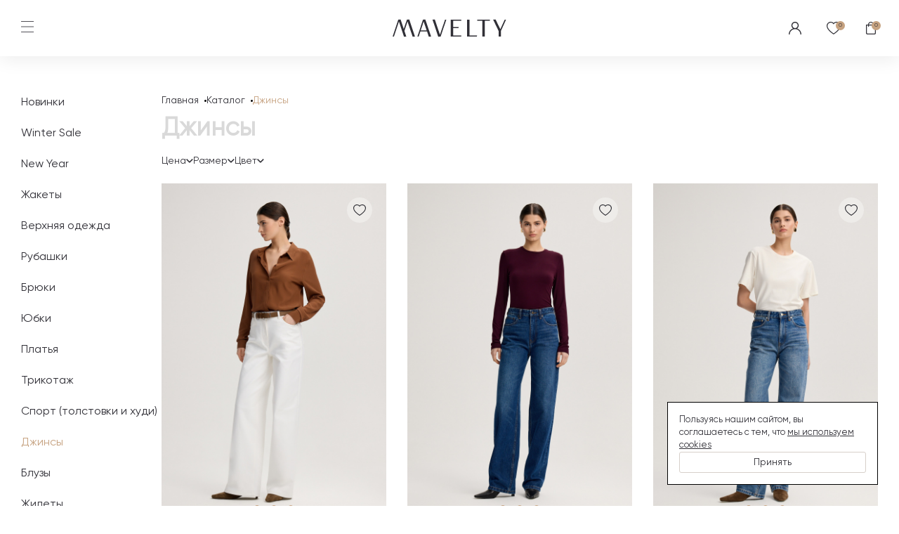

--- FILE ---
content_type: text/html; charset=UTF-8
request_url: https://mavelty.com/catalog/denim
body_size: 21709
content:
    <!DOCTYPE html>
    <html lang="ru_RU">

    <head>
        <meta charset="UTF-8">
        <meta name="viewport" content="width=device-width, initial-scale=1.0, user-scalable=no, maximum-scale=1.0">
        <meta http-equiv="X-UA-Compatible" content="ie=edge">

        <meta name="viewport"
              content="width=device-width, height=device-height, initial-scale=1.0"/>
        <meta name="HandheldFriendly" content="True"/>
        <meta http-equiv="cleartype" content="on"/>

        <meta name="referrer" content="no-referrer-when-downgrade">
        <meta name="format-detection" content="telephone=no">
        <meta name="apple-mobile-web-app-capable" content="yes">

        <meta name="mailru-verification" content="a573ec6cf7b4b9b5"/>
        <meta name="yandex-verification" content="14a33d3244a01a88"/>
        
        <title>Купить дизайнерские джинсы женские в Москве | Mavelty</title>
        <meta name="description" content="Женские джинсы премиум класса от Мавелти — российское качество и стиль ✔ Бесплатный подшив и бизнес-такси ✔ Оплата Долями и бонусы ✔ Быстрая доставка по всей России">
<meta name="csrf-param" content="_csrf-frontend">
<meta name="csrf-token" content="k3LUQh_ctLzGh653kRFoBtHJG4IFudWqwsaNjOnG2kzmAuMzRr_EzpLv-TGpRTJO5IIi8kf_n9CmscXYsL7iAw==">

<link href="https://mavelty.com/catalog/denim" rel="canonical">
<link href="/assets/a3216002/css/libs.min.css?v=1759362661" rel="stylesheet">
<link href="/assets/a3216002/css/main.css?v=1759362661" rel="stylesheet">
        <link rel="apple-touch-icon" sizes="180x180" href="/assets/a3216002/img/apple-touch-icon.png">
        <link rel="icon" type="image/png" sizes="32x32" href="/assets/a3216002/img/favicon-32x32.png">
        <link rel="icon" type="image/png" sizes="16x16" href="/assets/a3216002/img/favicon-16x16.png">
        <link rel="manifest" href="/assets/a3216002/img/site.webmanifest">
        <meta name="msapplication-TileColor" content="#da532c">
        <meta name="theme-color" content="#ffffff">

        <!-- Global site tag (gtag.js) - Google Analytics -->
<script async src="https://www.googletagmanager.com/gtag/js?id=G-QGG01W6HJS"></script>
<script>
  window.dataLayer = window.dataLayer || [];
  function gtag(){dataLayer.push(arguments);}
  gtag('js', new Date());
  gtag('config', 'G-QGG01W6HJS');
</script>


<!-- Facebook Pixel Code -->
<script>
!function(f,b,e,v,n,t,s)
{if(f.fbq)return;n=f.fbq=function(){n.callMethod?
n.callMethod.apply(n,arguments):n.queue.push(arguments)};
if(!f._fbq)f._fbq=n;n.push=n;n.loaded=!0;n.version='2.0';
n.queue=[];t=b.createElement(e);t.async=!0;
t.src=v;s=b.getElementsByTagName(e)[0];
s.parentNode.insertBefore(t,s)}(window, document,'script',
'https://connect.facebook.net/en_US/fbevents.js');
fbq('init', '409775986786163');
fbq('track', 'PageView');
</script>
<noscript><img height="1" width="1" style="display:none"
src="https://www.facebook.com/tr?id=409775986786163&ev=PageView&noscript=1"
/></noscript>
<!-- End Facebook Pixel Code -->

<!-- Yandex.Metrika counter -->
<script type="text/javascript" >
setTimeout(() => {
   (function(m,e,t,r,i,k,a){m[i]=m[i]||function(){(m[i].a=m[i].a||[]).push(arguments)};
   m[i].l=1*new Date();k=e.createElement(t),a=e.getElementsByTagName(t)[0],k.async=1,k.src=r,a.parentNode.insertBefore(k,a)})
   (window, document, "script", "https://mc.yandex.ru/metrika/tag.js", "ym");
   ym(74898970, "init", {
        clickmap:true,
        trackLinks:true,
        accurateTrackBounce:true,
        webvisor:true,
        ecommerce:"dataLayer"
   });

}, 3000)


</script>
<noscript><div><img src=https://mc.yandex.ru/watch/74898970 style="position:absolute; left:-9999px;" alt="" /></div></noscript>
<!-- /Yandex.Metrika counter -->

<meta name="facebook-domain-verification" content="zeuxfwuoix4kj91ynrcxefqn7utyuz" />

<script>
  fbq('track', 'Purchase');
</script>

<script>
    mindbox = window.mindbox || function() { mindbox.queue.push(arguments); };
    mindbox.queue = mindbox.queue || [];
    mindbox('create');
    mindbox("webpush.create");
</script>
<script src="https://api.mindbox.ru/scripts/v1/tracker.js" async></script>

<!-- Roistat Counter Start -->
<script>
(function(w, d, s, h, id) {
    w.roistatProjectId = id; w.roistatHost = h;
    var p = d.location.protocol == "https:" ? "https://" : "http://";
    var u = /^.*roistat_visit=[^;]+(.*)?$/.test(d.cookie) ? "/dist/module.js" : "/api/site/1.0/"+id+"/init?referrer="+encodeURIComponent(d.location.href);
    var js = d.createElement(s); js.charset="UTF-8"; js.async = 1; js.src = p+h+u; var js2 = d.getElementsByTagName(s)[0]; js2.parentNode.insertBefore(js, js2);
})(window, document, 'script', 'cloud.roistat.com', 'f80b933d5df59c2b573ac969d18b7929');
</script>
<!-- Roistat Counter End -->        <!--  <link rel="stylesheet" href="css/libs.min.css">-->
        <!--  <link rel="stylesheet" href="css/main.css">-->
        <link rel="stylesheet" href="/css/front.css?1734511427">

        <!-- Google Tag Manager -->
        <script>(function (w, d, s, l, i) {
                w[l] = w[l] || [];
                w[l].push({
                    'gtm.start':
                        new Date().getTime(), event: 'gtm.js'
                });
                var f = d.getElementsByTagName(s)[0],
                    j = d.createElement(s), dl = l != 'dataLayer' ? '&l=' + l : '';
                j.async = true;
                j.src =
                    'https://www.googletagmanager.com/gtm.js?id=' + i + dl;
                f.parentNode.insertBefore(j, f);
            })(window, document, 'script', 'dataLayer', 'GTM-N6RG3D7X');</script>
        <!-- End Google Tag Manager -->

        <script type="application/ld+json">
            {
                "@context": "https://schema.org",
                "@type": "Organization",
                "name": "mavelty",
                "alternateName": "mavelty",
                "url": "https://mavelty.com/",
                "logo": "mavelty",
                "contactPoint": {
                    "@type": "ContactPoint",
                    "telephone": "+7 915 268 37 75",
                    "contactType": "customer service"
                }
            }


        </script>
        <script type="application/ld+json">
            {
                "@context": "https://schema.org",
                "@type": "LocalBusiness",
                "name": "mavelty",
                "image": "",
                "@id": "",
                "url": "https://mavelty.com/",
                "telephone": "+7 915 268 37 75",
                "address": {
                    "@type": "PostalAddress",
                    "streetAddress": "ТРЦ Афимолл",
                    "addressLocality": "Москва",
                    "postalCode": "",
                    "addressCountry": "RU"
                }
            }


        </script>



    </head>


    <body class="" >
    
    <!-- Google Tag Manager (noscript) -->
    <noscript>
        <iframe src="https://www.googletagmanager.com/ns.html?id=GTM-N6RG3D7X"
                height="0" width="0" style="display:none;visibility:hidden"></iframe>
    </noscript>
    <!-- End Google Tag Manager (noscript) -->

    
    
        <header id="header"
            class="header-wt">
        <nav class="df-c-sb">
            <div class="mobile-menu-btn">
                <svg class="burger-icon" width="18" height="16" viewBox="0 0 18 16" fill="none"
                     xmlns="http://www.w3.org/2000/svg">
                    <rect y="7.5791" width="18" height="0.842105" fill=                        "white"
                        />
                    <rect width="18" height="0.842105" fill=                    "white"
                    />
                    <rect y="15.1582" width="18" height="0.842105" fill=                    "white"
                    />
                </svg>
                <svg class="close-icon" width="16" height="16" viewBox="0 0 16 16" fill="none"
                     xmlns="http://www.w3.org/2000/svg">
                    <path d="M7.55191e-05 0.707107L0.707182 0L15.5564 14.8492L14.8493 15.5563L7.55191e-05 0.707107Z"
                          fill="#C6A280"/>
                    <path d="M0.707107 15.5567L0 14.8496L14.8492 0.000367224L15.5563 0.707474L0.707107 15.5567Z"
                          fill="#C6A280"/>
                </svg>
            </div>


            <div class="header-left-panel">
					<span onclick="location.href='/catalog'" class="header-link header-link-catalog">
						Каталог
						<svg width="10" height="6" viewBox="0 0 10 6" fill="none">
							<path
                                    d="M8.69949 0L4.92424 3.67322L1.14899 0L-5.61442e-09 1.11794L4.92424 5.90909L9.84848 1.11794L8.69949 0Z"
                                    fill=                        "white"
                        />
						</svg>

						<div class="catalog-menu">
							<div class="wrap">
								<div class="row">
									<ul>
                                                                                    <li>
                                                <a href="/catalog/new">
                                                    Новинки                                                    <span style="border-radius: 7px; background: #c6a280; width: 7px; height: 7px; display: inline-block; margin-left: 5px;"></span>                                                </a>
                                            </li>
                                                                                                                                <li>
                                                <a href="/catalog/sale">
                                                    Winter Sale                                                    <span style="border-radius: 7px; background: #c6a280; width: 7px; height: 7px; display: inline-block; margin-left: 5px;"></span>                                                </a>
                                            </li>
                                                                                                                                                                    
                </ul>
                                        <ul>
                                            <li>
                            <a href="/catalog/evening">
                                New Year                                <span style="border-radius: 7px; background: #c6a280; width: 7px; height: 7px; display: inline-block; margin-left: 5px;"></span>                            </a>
                        </li>
                                                <li>
                            <a href="/catalog/zhakety">
                                Жакеты                                                            </a>
                        </li>
                                                <li>
                            <a href="/catalog/verhnaa-odezda">
                                Верхняя одежда                                                            </a>
                        </li>
                                                <li>
                            <a href="/catalog/shirts">
                                Рубашки                                                            </a>
                        </li>
                                                <li>
                            <a href="/catalog/bryuki-and-shorts">
                                Брюки                                                            </a>
                        </li>
                                                <li>
                            <a href="/catalog/yubki">
                                Юбки                                                            </a>
                        </li>
                                                <li>
                            <a href="/catalog/dress">
                                Платья                                                            </a>
                        </li>
                                                <li>
                            <a href="/catalog/trikotazh">
                                Трикотаж                                                            </a>
                        </li>
                        									</ul>
                                            <ul>
                                            <li>
                            <a href="/catalog/sport">
                                Спорт (толстовки и худи)                                                            </a>
                        </li>
                                                <li>
                            <a href="/catalog/denim">
                                Джинсы                                                            </a>
                        </li>
                                                <li>
                            <a href="/catalog/blusandshirts">
                                Блузы                                                             </a>
                        </li>
                                                <li>
                            <a href="/catalog/zhileti">
                                Жилеты                                                            </a>
                        </li>
                                                <li>
                            <a href="/catalog/futbolki">
                                Футболки и майки                                                            </a>
                        </li>
                                                <li>
                            <a href="/catalog/longslivi">
                                Лонгсливы                                                            </a>
                        </li>
                                                <li>
                            <a href="/catalog/top">
                                Топы                                                            </a>
                        </li>
                                                <li>
                            <a href="/catalog/aksessuary">
                                Аксессуары                                                            </a>
                        </li>
                        									</ul>
                      									<ul>
										<li><a href="/catalog">Смотреть всё</a></li>
									</ul>
								</div>
							</div>
						</div>
					</span>
                <a href="/o-brende" class="header-link">О бренде</a>
                <a href="/lookbook" class="header-link">Lookbook</a>
                <a href="/kontakty" class="header-link">Контакты</a>
            </div>

            <a href="/" class="header-logo">
                <svg width="162" height="25" viewBox="0 0 162 25" fill="none">
                    <path
                            d="M82.7861 24.6119H97.7774V23.0486H86.1531V12.5066H93.6488L94.2233 10.9434H86.1531V1.97799H97.7774V0.401367H82.7861V24.6119Z"
                            fill=                        "white"
                        />
                    <path d="M109.387 0.401367H106.007V24.6119H119.809L120.383 23.0486H109.387V0.401367Z"
                          fill=                    "white"
                    />
                    <path d="M120.386 2.00471H127.774V24.6119H131.142V2.00471H138.53V0.401367H120.386V2.00471Z"
                          fill=                    "white"
                    />
                    <path
                            d="M159.627 0.400481L153.374 14.069L146.507 0.0263672L143.1 0.400481L150.876 16.4473V24.611H154.243V16.4473L161.525 0.400481H159.627Z"
                            fill=                    "white"
                    />
                    <path
                            d="M67.4054 21.8853L60.0299 0.0263672L56.7832 0.400481L65.0805 24.9984L68.3273 24.611L76.491 0.413842H74.6471L67.4054 21.8853Z"
                            fill=                    "white"
                    />
                    <path
                            d="M43.2514 0.400836L35.2881 24.598H37.1186L39.5904 17.2226H49.0234L51.6288 24.9854L54.8489 24.598L46.4848 0L43.2514 0.400836ZM40.0848 15.6994L44.1733 3.13988L48.489 15.6994H40.0848Z"
                            fill=                    "white"
                    />
                    <path
                            d="M20.3758 0.402434L15.8998 13.777L11.3036 0.0283203L8.08353 0.402434L0 24.5996H1.81712L9.00545 3.14148L16.314 25.0004L19.5341 24.6129L16.8218 16.5027L21.2844 3.14148L28.593 25.0004L31.813 24.6129L23.5959 0.0283203L20.3758 0.402434Z"
                            fill=                    "white"
                    />
                </svg>
            </a>

            <div class="header-right-panel df">
                <!-- <a href="search.html" class="search-icon">
                              <svg width="18" height="18" viewBox="0 0 18 18" fill="none">
                                  <path
                                      d="M17.8901 16.8296L12.6613 11.6007C13.653 10.3764 14.25 8.81978 14.25 7.12503C14.25 3.19631 11.0537 0 7.12499 0C3.19627 0 0 3.19631 0 7.12503C0 11.0538 3.19631 14.2501 7.12503 14.2501C8.81978 14.2501 10.3764 13.653 11.6007 12.6613L16.8296 17.8902C16.9761 18.0366 17.2135 18.0366 17.36 17.8902L17.8902 17.36C18.0366 17.2135 18.0366 16.976 17.8901 16.8296ZM7.12503 12.75C4.02322 12.75 1.50002 10.2268 1.50002 7.12503C1.50002 4.02322 4.02322 1.50002 7.12503 1.50002C10.2268 1.50002 12.75 4.02322 12.75 7.12503C12.75 10.2268 10.2268 12.75 7.12503 12.75Z"
                                      fill="white" />
                              </svg>
                          </a> -->
                                <a href="#"
                   class="btn-modal lk-icon mb"
                    data-modal="modal-enter"                >
                    <svg width="18" height="18" viewBox="0 0 18 18" fill="none">
                        <path
                                d="M15.364 11.636C14.3837 10.6558 13.217 9.93013 11.9439 9.49085C13.3074 8.55179 14.2031 6.9802 14.2031 5.20312C14.2031 2.33413 11.869 0 9 0C6.131 0 3.79688 2.33413 3.79688 5.20312C3.79688 6.9802 4.69262 8.55179 6.05609 9.49085C4.78308 9.93013 3.61631 10.6558 2.63605 11.636C0.936176 13.3359 0 15.596 0 18H1.40625C1.40625 13.8128 4.81279 10.4062 9 10.4062C13.1872 10.4062 16.5938 13.8128 16.5938 18H18C18 15.596 17.0638 13.3359 15.364 11.636ZM9 9C6.90641 9 5.20312 7.29675 5.20312 5.20312C5.20312 3.1095 6.90641 1.40625 9 1.40625C11.0936 1.40625 12.7969 3.1095 12.7969 5.20312C12.7969 7.29675 11.0936 9 9 9Z"
                                fill=                            "white"
                            />
                    </svg>
                </a>
                <a href="#"
                   class="btn-modal lk-icon dsk"
                    data-modal="modal-enter"                >
                    <svg width="18" height="18" viewBox="0 0 18 18" fill="none">
                        <path
                                d="M15.364 11.636C14.3837 10.6558 13.217 9.93013 11.9439 9.49085C13.3074 8.55179 14.2031 6.9802 14.2031 5.20312C14.2031 2.33413 11.869 0 9 0C6.131 0 3.79688 2.33413 3.79688 5.20312C3.79688 6.9802 4.69262 8.55179 6.05609 9.49085C4.78308 9.93013 3.61631 10.6558 2.63605 11.636C0.936176 13.3359 0 15.596 0 18H1.40625C1.40625 13.8128 4.81279 10.4062 9 10.4062C13.1872 10.4062 16.5938 13.8128 16.5938 18H18C18 15.596 17.0638 13.3359 15.364 11.636ZM9 9C6.90641 9 5.20312 7.29675 5.20312 5.20312C5.20312 3.1095 6.90641 1.40625 9 1.40625C11.0936 1.40625 12.7969 3.1095 12.7969 5.20312C12.7969 7.29675 11.0936 9 9 9Z"
                                fill=                            "white"
                            />
                    </svg>
                </a>


                <a href="/favorite" class="link-favorite fav-icon">
                    <svg width="20" height="18" viewBox="0 0 20 18" fill="none">
                        <path
                                d="M14.0596 0C13.1343 0 12.2499 0.212114 11.4311 0.630491C10.8738 0.915233 10.3617 1.29355 9.92239 1.74241C9.48303 1.29355 8.97103 0.915233 8.41366 0.630491C7.59483 0.212114 6.71048 0 5.78519 0C2.59525 0 0 2.59525 0 5.78523C0 8.04463 1.19327 10.4443 3.54661 12.9176C5.51153 14.9828 7.91721 16.7042 9.58929 17.7847L9.92239 18L10.2555 17.7847C11.9276 16.7043 14.3333 14.9828 16.2982 12.9176C18.6516 10.4443 19.8448 8.04463 19.8448 5.78523C19.8448 2.59525 17.2495 0 14.0596 0ZM15.4089 12.0715C13.6528 13.9171 11.5138 15.4861 9.92239 16.5362C8.33101 15.4861 6.19194 13.9171 4.4359 12.0715C2.30695 9.83405 1.22751 7.71905 1.22751 5.78523C1.22751 3.2721 3.2721 1.22751 5.78523 1.22751C7.2321 1.22751 8.5612 1.89213 9.43167 3.0509L9.92239 3.70414L10.4131 3.0509C11.2836 1.89213 12.6127 1.22751 14.0596 1.22751C16.5727 1.22751 18.6173 3.2721 18.6173 5.78523C18.6173 7.71905 17.5378 9.83405 15.4089 12.0715Z"
                                fill=                            "white"
                            />
                    </svg>
                    <div class="count">0</div>
                </a>
                                <a href="#" class="cart-icon link-cart" data-order-cnt="0"
                   data-preorder-cnt="0">
                    <svg width="15" height="18" viewBox="0 0 15 18" fill="none">
                        <path
                                d="M13.3863 4H0.647744C0.289973 4 0 4.30327 0 4.67745V15.9679C0 17.0886 0.871848 18.0002 1.94319 18.0002H12.0909C13.1625 18.0002 14.0341 17.0886 14.0341 15.9679V4.67741C14.0341 4.30327 13.7441 4 13.3863 4ZM12.7386 15.9679C12.7386 16.3413 12.448 16.6453 12.0909 16.6453H1.94319C1.58609 16.6453 1.29545 16.3414 1.29545 15.9679V5.35485H12.7386V15.9679Z"
                                fill=                            "white"
                            />
                        <path
                                d="M9.8 4H11C11 1.79086 9.20914 0 7 0C4.79086 0 3 1.79086 3 4H4.2C4.2 2.4536 5.4536 1.2 7 1.2C8.5464 1.2 9.8 2.4536 9.8 4Z"
                                fill=                        "white"
                        />
                        <path d="M3 5H4.2V7H3V5Z" fill=                        "white"
                        />
                        <path d="M11 5H9.8V7H11V5Z" fill=                        "white"
                        />
                    </svg>

                    <div class="count2">0</div>

                </a>
            </div>
        </nav>
    </header>

    <main>
        <div class="catalog-section pt-135" data-catalog-item='/api/catalog-filter' data-catalog-section="denim"
    data-cat-id='18'>
    <div class="catalog-section-row df sticky-sidebar__wrap">
        <div class="sidebar-catalog sticky-sidebar">
            <div class="sticky-sidebar__inner">
                <div class="df">
							<span data-filter='1' class="filter-head filter-head-tablet ">
								Категория
								<svg width="10" height="6" viewBox="0 0 10 6" fill="none"
                                     xmlns="http://www.w3.org/2000/svg">
									<path d="M8.69949 0L4.92424 3.67322L1.14899 0L-5.61442e-09 1.11794L4.92424 5.90909L9.84848 1.11794L8.69949 0Z"
                                          fill="#726E71"></path>
								</svg>
							</span>


                </div>
                <ul data-content='1' class="filter-content " style="">
                                            <li><a href="/catalog/new"
                               class="">Новинки</a></li>
                                            <li><a href="/catalog/sale"
                               class="">Winter Sale</a></li>
                                            <li><a href="/catalog/evening"
                               class="">New Year</a></li>
                                            <li><a href="/catalog/zhakety"
                               class="">Жакеты</a></li>
                                            <li><a href="/catalog/verhnaa-odezda"
                               class="">Верхняя одежда</a></li>
                                            <li><a href="/catalog/shirts"
                               class="">Рубашки</a></li>
                                            <li><a href="/catalog/bryuki-and-shorts"
                               class="">Брюки</a></li>
                                            <li><a href="/catalog/yubki"
                               class="">Юбки</a></li>
                                            <li><a href="/catalog/dress"
                               class="">Платья</a></li>
                                            <li><a href="/catalog/trikotazh"
                               class="">Трикотаж</a></li>
                                            <li><a href="/catalog/sport"
                               class="">Спорт (толстовки и худи)</a></li>
                                            <li><a href="/catalog/denim"
                               class="active">Джинсы</a></li>
                                            <li><a href="/catalog/blusandshirts"
                               class="">Блузы </a></li>
                                            <li><a href="/catalog/zhileti"
                               class="">Жилеты</a></li>
                                            <li><a href="/catalog/futbolki"
                               class="">Футболки и майки</a></li>
                                            <li><a href="/catalog/longslivi"
                               class="">Лонгсливы</a></li>
                                            <li><a href="/catalog/top"
                               class="">Топы</a></li>
                                            <li><a href="/catalog/aksessuary"
                               class="">Аксессуары</a></li>
                                            <li><a href="/catalog"
                               class="">Смотреть всё</a></li>
                                    </ul>
                <div data-content='2' class="filter-content filter-item ">
                                            <label class="checkbox">
                            <span data-size="1">One size</span>
                            <input data-item-cat="cat-1" type="checkbox">
                            <span class="checkmark"></span>
                        </label>
                                            <label class="checkbox">
                            <span data-size="3">XS</span>
                            <input data-item-cat="cat-1" type="checkbox">
                            <span class="checkmark"></span>
                        </label>
                                            <label class="checkbox">
                            <span data-size="4">XS-S</span>
                            <input data-item-cat="cat-1" type="checkbox">
                            <span class="checkmark"></span>
                        </label>
                                            <label class="checkbox">
                            <span data-size="5">S</span>
                            <input data-item-cat="cat-1" type="checkbox">
                            <span class="checkmark"></span>
                        </label>
                                            <label class="checkbox">
                            <span data-size="7">M</span>
                            <input data-item-cat="cat-1" type="checkbox">
                            <span class="checkmark"></span>
                        </label>
                                            <label class="checkbox">
                            <span data-size="8">M-L</span>
                            <input data-item-cat="cat-1" type="checkbox">
                            <span class="checkmark"></span>
                        </label>
                                            <label class="checkbox">
                            <span data-size="9">L</span>
                            <input data-item-cat="cat-1" type="checkbox">
                            <span class="checkmark"></span>
                        </label>
                                            <label class="checkbox">
                            <span data-size="10">XL</span>
                            <input data-item-cat="cat-1" type="checkbox">
                            <span class="checkmark"></span>
                        </label>
                                            <label class="checkbox">
                            <span data-size="11">XXS</span>
                            <input data-item-cat="cat-1" type="checkbox">
                            <span class="checkmark"></span>
                        </label>
                                            <label class="checkbox">
                            <span data-size="12">XXS-XS</span>
                            <input data-item-cat="cat-1" type="checkbox">
                            <span class="checkmark"></span>
                        </label>
                                            <label class="checkbox">
                            <span data-size="13">S-M</span>
                            <input data-item-cat="cat-1" type="checkbox">
                            <span class="checkmark"></span>
                        </label>
                                        <span class="filter-apply">Применить</span>
                    <span class="filter-reset">Сбросить</span>
                </div>
            </div>
        </div>
        <div class="catalog-list">

            <ul class="breadcrumb"><li><a href="/">Главная</a></li>
<li><a href="/catalog">Каталог</a></li>
<li class="active">Джинсы</li>
</ul>
            <h1 style="color:rgb(217, 217, 217)">Джинсы</h1>
            <br>

            <div class="catalog-filter">
                <form>
    <div class="mvt-filters">
        <div class="mvt-filters__controls">
                            <button class="mvt-filters__control" type="button" aria-expanded="false"
                        aria-controls="mvt-filter-price">
                    <span>Цена</span>
                                            <svg width="10" height="6" viewBox="0 0 10 6" fill="none"
                             xmlns="http://www.w3.org/2000/svg">
                            <path
                                    d="M8.69949 0L4.92424 3.67322L1.14899 0L-5.61442e-09 1.11794L4.92424 5.90909L9.84848 1.11794L8.69949 0Z"
                                    fill="currentColor"/>
                        </svg>
                                    </button>
                            <button class="mvt-filters__control" type="button" aria-expanded="false"
                        aria-controls="mvt-filter-size">
                    <span>Размер</span>
                                            <svg width="10" height="6" viewBox="0 0 10 6" fill="none"
                             xmlns="http://www.w3.org/2000/svg">
                            <path
                                    d="M8.69949 0L4.92424 3.67322L1.14899 0L-5.61442e-09 1.11794L4.92424 5.90909L9.84848 1.11794L8.69949 0Z"
                                    fill="currentColor"/>
                        </svg>
                                    </button>
                            <button class="mvt-filters__control" type="button" aria-expanded="false"
                        aria-controls="mvt-filter-color">
                    <span>Цвет</span>
                                            <svg width="10" height="6" viewBox="0 0 10 6" fill="none"
                             xmlns="http://www.w3.org/2000/svg">
                            <path
                                    d="M8.69949 0L4.92424 3.67322L1.14899 0L-5.61442e-09 1.11794L4.92424 5.90909L9.84848 1.11794L8.69949 0Z"
                                    fill="currentColor"/>
                        </svg>
                                    </button>
                    </div>
        <div class="mvt-filters__content">
                            <div class="mvt-filters__item" aria-hidden="true" id="mvt-filter-price">
                                                <div class="mvt-filter one-row">
                                <!-- todo - добавить в плейсхолдеры минимальную и максимальную стоимости в выборке!! -->
                                <div class="mvt-filter__items">
                                    <label class="mvt-filter-input">
                                        <span class="mvt-filter-input__label">От</span>
                                        <input type="text" name="price_from" placeholder="" class="mvt-filter-input__control" value="" autocomplete="off">
                                    </label>
                                    <label class="mvt-filter-input">
                                        <span class="mvt-filter-input__label">До</span>
                                        <input type="text" name="price_to" placeholder="" class="mvt-filter-input__control" value="" autocomplete="off">
                                    </label>
                                </div>

                                <div class="mvt-filter__footer">
                                    <button type="submit" class="btn-st-6">Применить</button>
                                </div>
                            </div>
                                            </div>
                            <div class="mvt-filters__item" aria-hidden="true" id="mvt-filter-size">
                                                <div class="mvt-filter">
                                <div class="mvt-filter__items mvt-filter__checkboxes">
                                                                            <label class="checkbox">One size                                            <input id="size_1" name="size_1"
                                                                                                   type="checkbox"
                                                   autocomplete="off">
                                            <span class="checkmark"></span>
                                        </label>
                                                                            <label class="checkbox">XS                                            <input id="size_3" name="size_3"
                                                                                                   type="checkbox"
                                                   autocomplete="off">
                                            <span class="checkmark"></span>
                                        </label>
                                                                            <label class="checkbox">XS-S                                            <input id="size_4" name="size_4"
                                                                                                   type="checkbox"
                                                   autocomplete="off">
                                            <span class="checkmark"></span>
                                        </label>
                                                                            <label class="checkbox">S                                            <input id="size_5" name="size_5"
                                                                                                   type="checkbox"
                                                   autocomplete="off">
                                            <span class="checkmark"></span>
                                        </label>
                                                                            <label class="checkbox">M                                            <input id="size_7" name="size_7"
                                                                                                   type="checkbox"
                                                   autocomplete="off">
                                            <span class="checkmark"></span>
                                        </label>
                                                                            <label class="checkbox">M-L                                            <input id="size_8" name="size_8"
                                                                                                   type="checkbox"
                                                   autocomplete="off">
                                            <span class="checkmark"></span>
                                        </label>
                                                                            <label class="checkbox">L                                            <input id="size_9" name="size_9"
                                                                                                   type="checkbox"
                                                   autocomplete="off">
                                            <span class="checkmark"></span>
                                        </label>
                                                                            <label class="checkbox">XL                                            <input id="size_10" name="size_10"
                                                                                                   type="checkbox"
                                                   autocomplete="off">
                                            <span class="checkmark"></span>
                                        </label>
                                                                            <label class="checkbox">XXS                                            <input id="size_11" name="size_11"
                                                                                                   type="checkbox"
                                                   autocomplete="off">
                                            <span class="checkmark"></span>
                                        </label>
                                                                            <label class="checkbox">XXS-XS                                            <input id="size_12" name="size_12"
                                                                                                   type="checkbox"
                                                   autocomplete="off">
                                            <span class="checkmark"></span>
                                        </label>
                                                                            <label class="checkbox">S-M                                            <input id="size_13" name="size_13"
                                                                                                   type="checkbox"
                                                   autocomplete="off">
                                            <span class="checkmark"></span>
                                        </label>
                                                                    </div>
                                <div class="mvt-filter__footer">
                                    <button type="submit" class="btn-st-6">Применить</button>
                                </div>
                            </div>
                                            </div>
                            <div class="mvt-filters__item" aria-hidden="true" id="mvt-filter-color">
                                                <div class="mvt-filter">
                                <div class="mvt-filter__items mvt-filter__checkboxes">
                                                                            <label class="checkbox">Белый                                            <input id="color_4" name="color_4"
                                                                                                   type="checkbox" autocomplete="off">
                                            <span class="checkmark"></span>
                                        </label>
                                                                            <label class="checkbox">Чёрный                                            <input id="color_5" name="color_5"
                                                                                                   type="checkbox" autocomplete="off">
                                            <span class="checkmark"></span>
                                        </label>
                                                                            <label class="checkbox">Темно-синий                                            <input id="color_13" name="color_13"
                                                                                                   type="checkbox" autocomplete="off">
                                            <span class="checkmark"></span>
                                        </label>
                                                                            <label class="checkbox">Голубой                                            <input id="color_30" name="color_30"
                                                                                                   type="checkbox" autocomplete="off">
                                            <span class="checkmark"></span>
                                        </label>
                                                                            <label class="checkbox">Темно-синий                                            <input id="color_76" name="color_76"
                                                                                                   type="checkbox" autocomplete="off">
                                            <span class="checkmark"></span>
                                        </label>
                                                                            <label class="checkbox">Синий                                            <input id="color_78" name="color_78"
                                                                                                   type="checkbox" autocomplete="off">
                                            <span class="checkmark"></span>
                                        </label>
                                                                            <label class="checkbox">Графитовый                                            <input id="color_127" name="color_127"
                                                                                                   type="checkbox" autocomplete="off">
                                            <span class="checkmark"></span>
                                        </label>
                                                                    </div>
                                <div class="mvt-filter__footer">
                                    <button type="submit" class="btn-st-6">Применить</button>
                                </div>
                            </div>
                                        </div>
            
        </div>
    </div>
        <input type="hidden" name="test" value="1">
</form>

<script>
    document.addEventListener('DOMContentLoaded', function () {
        const $filter = $('.mvt-filters');
        const $triggers = $filter.find('.mvt-filters__control');
        const $items = $filter.find('.mvt-filters__item');

        $triggers.on('click', function () {
            const $this = $(this);
            const id = $this.attr('aria-controls');
            let state = $this.attr('aria-expanded') === 'true';
            console.log(state)

            $triggers.attr('aria-expanded', 'false');
            $items.attr('aria-hidden', 'true');
            $this.attr('aria-expanded', !state);
            $filter.find(`#${id}`).attr('aria-hidden', state);
        });
    });
</script>            </div>

            <div class="row catalog-items">
                
    <div class="col-xs-4 col-sm-6">
        <a href="/catalog/denim/100887"
   class="catalog-item   "
   data-dsc=""
   data-sale="">


    <div class="catalog-item-preview">
                <div class="catalog-item-preview-carousel" data-count="3">
            <div class="catalog-item-preview-carousel__scroll">
                <div class="catalog-item-preview-carousel__plate" style="width: 300%;">
                                                <img data-src="/../upload/67a5e9000e007909983365.jpg" width="666" height="1000" class="lazy adaptive-img"
                                 alt="Джинсы &quot;Faedo&quot; из итальянского хлопка  Мавелти (Mavelty)">
                                                    <img data-src="/../upload/67a5e8efdd3a7514755098.jpg" width="666" height="1000" class="lazy adaptive-img"
                                 alt="Джинсы &quot;Faedo&quot; из итальянского хлопка  Мавелти (Mavelty)">
                                                    <img data-src="/../upload/67a374f7ae86a254773283.jpg" width="666" height="1000" class="lazy adaptive-img"
                                 alt="Джинсы &quot;Faedo&quot; из итальянского хлопка  Мавелти (Mavelty)">
                                        </div>
            </div>
        </div>
                
        <div class="catalog-item-context-icons">
                        <!-- / catalog-item-video-icon -->

            <div class="add-to-favourite-btn "
                 data-good-id="827">
                <svg width="18" height="16" viewBox="0 0 18 16" fill="none"
                     xmlns="http://www.w3.org/2000/svg">
                    <path
                            d="M12.7526 0C11.9133 0 11.1112 0.188546 10.3685 0.560437C9.86292 0.813541 9.39849 1.14982 9 1.54881C8.60148 1.14982 8.13708 0.813541 7.63152 0.560437C6.8888 0.188546 6.08667 0 5.24739 0C2.35399 0 0 2.30689 0 5.14242C0 7.15078 1.08234 9.28382 3.21692 11.4824C4.99918 13.318 7.18122 14.8482 8.69786 15.8087L9 16L9.30214 15.8087C10.8188 14.8482 13.0008 13.318 14.7831 11.4824C16.9177 9.28382 18 7.15078 18 5.14242C18 2.30689 15.646 0 12.7526 0ZM13.9765 10.7302C12.3837 12.3707 10.4435 13.7654 9 14.6988C7.55655 13.7654 5.61633 12.3707 4.02354 10.7302C2.09249 8.74138 1.1134 6.86138 1.1134 5.14242C1.1134 2.90853 2.96792 1.09112 5.24743 1.09112C6.55979 1.09112 7.76535 1.68189 8.5549 2.71191L9 3.29257L9.4451 2.71191C10.2347 1.68189 11.4402 1.09112 12.7526 1.09112C15.0321 1.09112 16.8866 2.90853 16.8866 5.14242C16.8866 6.86138 15.9075 8.74138 13.9765 10.7302Z"
                            fill="#313037"/>
                    <path
                            d="M13.2188 0C12.242 0 11.3465 0.292168 10.5572 0.868407C9.80044 1.42085 9.29661 2.12449 9 2.63615C8.70339 2.12446 8.19956 1.42085 7.44282 0.868407C6.6535 0.292168 5.758 0 4.78125 0C2.05552 0 0 2.10455 0 4.89538C0 7.91044 2.5644 9.97331 6.44657 13.0962C7.10582 13.6265 7.85306 14.2277 8.62973 14.8688C8.73211 14.9534 8.86359 15 9 15C9.13641 15 9.26789 14.9534 9.37027 14.8688C10.147 14.2276 10.8942 13.6265 11.5539 13.0959C15.4356 9.97331 18 7.91044 18 4.89538C18 2.10455 15.9445 0 13.2188 0Z"
                            fill=""/>
                </svg>
            </div>
        </div>


        <template>
            <div class="catalog-item-video">
                <video width="610" height="455" playsinline muted loop disablePictureInPicture="true" poster="/../upload/67a37508c2b92765563873.jpg">
                    <source src="/upload/827" type="video/mp4">
                </video>
            </div>
        </template>
    </div>
    <div class="catalog-item-info">
        <h3 class="catalog-item-title">Джинсы "Faedo" из итальянского хлопка </h3>
        <div class="catalog-item-price-color-wrapper">
            <div class="catalog-item-price-wrapper">

                                    
                    <span class="catalog-item-price">
                        8 980 ₽
                    </span>
                                            <span class="catalog-item-discount">13 980 ₽</span>
                    
                
            </div>
            <div class="catalog-item-color-wrapper">
                <object>
                                                                                <a href="/catalog/denim/100887"
                                   class="catalog-item-color catalog-item-color__stroked"
                                   style="background: #FFFFFF;"></a>
                            
                                        </object>
            </div>
        </div>
    </div>
</a>    </div>
        <div class="col-xs-4 col-sm-6">
        <a href="/catalog/denim/100890"
   class="catalog-item   "
   data-dsc=""
   data-sale="">


    <div class="catalog-item-preview">
                <div class="catalog-item-preview-carousel" data-count="3">
            <div class="catalog-item-preview-carousel__scroll">
                <div class="catalog-item-preview-carousel__plate" style="width: 300%;">
                                                <img data-src="/../upload/67a521ffb12ce379056627.jpg" width="666" height="1000" class="lazy adaptive-img"
                                 alt="Джинсы Straight 103 темно-синие Мавелти (Mavelty)">
                                                    <img data-src="/../upload/67a37459b1a81097479923.jpg" width="666" height="1000" class="lazy adaptive-img"
                                 alt="Джинсы Straight 103 темно-синие Мавелти (Mavelty)">
                                                    <img data-src="/../upload/67a37462a2799208672209.jpg" width="666" height="1000" class="lazy adaptive-img"
                                 alt="Джинсы Straight 103 темно-синие Мавелти (Mavelty)">
                                        </div>
            </div>
        </div>
                
        <div class="catalog-item-context-icons">
                        <!-- / catalog-item-video-icon -->

            <div class="add-to-favourite-btn "
                 data-good-id="826">
                <svg width="18" height="16" viewBox="0 0 18 16" fill="none"
                     xmlns="http://www.w3.org/2000/svg">
                    <path
                            d="M12.7526 0C11.9133 0 11.1112 0.188546 10.3685 0.560437C9.86292 0.813541 9.39849 1.14982 9 1.54881C8.60148 1.14982 8.13708 0.813541 7.63152 0.560437C6.8888 0.188546 6.08667 0 5.24739 0C2.35399 0 0 2.30689 0 5.14242C0 7.15078 1.08234 9.28382 3.21692 11.4824C4.99918 13.318 7.18122 14.8482 8.69786 15.8087L9 16L9.30214 15.8087C10.8188 14.8482 13.0008 13.318 14.7831 11.4824C16.9177 9.28382 18 7.15078 18 5.14242C18 2.30689 15.646 0 12.7526 0ZM13.9765 10.7302C12.3837 12.3707 10.4435 13.7654 9 14.6988C7.55655 13.7654 5.61633 12.3707 4.02354 10.7302C2.09249 8.74138 1.1134 6.86138 1.1134 5.14242C1.1134 2.90853 2.96792 1.09112 5.24743 1.09112C6.55979 1.09112 7.76535 1.68189 8.5549 2.71191L9 3.29257L9.4451 2.71191C10.2347 1.68189 11.4402 1.09112 12.7526 1.09112C15.0321 1.09112 16.8866 2.90853 16.8866 5.14242C16.8866 6.86138 15.9075 8.74138 13.9765 10.7302Z"
                            fill="#313037"/>
                    <path
                            d="M13.2188 0C12.242 0 11.3465 0.292168 10.5572 0.868407C9.80044 1.42085 9.29661 2.12449 9 2.63615C8.70339 2.12446 8.19956 1.42085 7.44282 0.868407C6.6535 0.292168 5.758 0 4.78125 0C2.05552 0 0 2.10455 0 4.89538C0 7.91044 2.5644 9.97331 6.44657 13.0962C7.10582 13.6265 7.85306 14.2277 8.62973 14.8688C8.73211 14.9534 8.86359 15 9 15C9.13641 15 9.26789 14.9534 9.37027 14.8688C10.147 14.2276 10.8942 13.6265 11.5539 13.0959C15.4356 9.97331 18 7.91044 18 4.89538C18 2.10455 15.9445 0 13.2188 0Z"
                            fill=""/>
                </svg>
            </div>
        </div>


        <template>
            <div class="catalog-item-video">
                <video width="610" height="455" playsinline muted loop disablePictureInPicture="true" poster="/../upload/67a5220f14526465178353.jpg">
                    <source src="/upload/826" type="video/mp4">
                </video>
            </div>
        </template>
    </div>
    <div class="catalog-item-info">
        <h3 class="catalog-item-title">Джинсы Straight 103 темно-синие</h3>
        <div class="catalog-item-price-color-wrapper">
            <div class="catalog-item-price-wrapper">

                                    
                    <span class="catalog-item-price">
                        8 980 ₽
                    </span>
                                            <span class="catalog-item-discount">12 980 ₽</span>
                    
                
            </div>
            <div class="catalog-item-color-wrapper">
                <object>
                                                                                <a href="/catalog/denim/100888"
                                   class="catalog-item-color "
                                   style="background: #cadff4;"></a>
                            
                                                                                    <a href="/catalog/denim/100889"
                                   class="catalog-item-color "
                                   style="background: #38373c;"></a>
                            
                                                                                    <a href="/catalog/denim/100890"
                                   class="catalog-item-color "
                                   style="background: #002137;"></a>
                            
                                        </object>
            </div>
        </div>
    </div>
</a>    </div>
        <div class="col-xs-4 col-sm-6">
        <a href="/catalog/denim/100888"
   class="catalog-item   "
   data-dsc=""
   data-sale="">


    <div class="catalog-item-preview">
                <div class="catalog-item-preview-carousel" data-count="3">
            <div class="catalog-item-preview-carousel__scroll">
                <div class="catalog-item-preview-carousel__plate" style="width: 300%;">
                                                <img data-src="/../upload/67a5214135332448880697.jpg" width="666" height="1000" class="lazy adaptive-img"
                                 alt="Джинсы Straight 103 голубые  Мавелти (Mavelty)">
                                                    <img data-src="/../upload/67a371120d5b9591296249.jpg" width="666" height="1000" class="lazy adaptive-img"
                                 alt="Джинсы Straight 103 голубые  Мавелти (Mavelty)">
                                                    <img data-src="/../upload/67a3713d377a1950568992.jpg" width="666" height="1000" class="lazy adaptive-img"
                                 alt="Джинсы Straight 103 голубые  Мавелти (Mavelty)">
                                        </div>
            </div>
        </div>
                
        <div class="catalog-item-context-icons">
                        <!-- / catalog-item-video-icon -->

            <div class="add-to-favourite-btn "
                 data-good-id="824">
                <svg width="18" height="16" viewBox="0 0 18 16" fill="none"
                     xmlns="http://www.w3.org/2000/svg">
                    <path
                            d="M12.7526 0C11.9133 0 11.1112 0.188546 10.3685 0.560437C9.86292 0.813541 9.39849 1.14982 9 1.54881C8.60148 1.14982 8.13708 0.813541 7.63152 0.560437C6.8888 0.188546 6.08667 0 5.24739 0C2.35399 0 0 2.30689 0 5.14242C0 7.15078 1.08234 9.28382 3.21692 11.4824C4.99918 13.318 7.18122 14.8482 8.69786 15.8087L9 16L9.30214 15.8087C10.8188 14.8482 13.0008 13.318 14.7831 11.4824C16.9177 9.28382 18 7.15078 18 5.14242C18 2.30689 15.646 0 12.7526 0ZM13.9765 10.7302C12.3837 12.3707 10.4435 13.7654 9 14.6988C7.55655 13.7654 5.61633 12.3707 4.02354 10.7302C2.09249 8.74138 1.1134 6.86138 1.1134 5.14242C1.1134 2.90853 2.96792 1.09112 5.24743 1.09112C6.55979 1.09112 7.76535 1.68189 8.5549 2.71191L9 3.29257L9.4451 2.71191C10.2347 1.68189 11.4402 1.09112 12.7526 1.09112C15.0321 1.09112 16.8866 2.90853 16.8866 5.14242C16.8866 6.86138 15.9075 8.74138 13.9765 10.7302Z"
                            fill="#313037"/>
                    <path
                            d="M13.2188 0C12.242 0 11.3465 0.292168 10.5572 0.868407C9.80044 1.42085 9.29661 2.12449 9 2.63615C8.70339 2.12446 8.19956 1.42085 7.44282 0.868407C6.6535 0.292168 5.758 0 4.78125 0C2.05552 0 0 2.10455 0 4.89538C0 7.91044 2.5644 9.97331 6.44657 13.0962C7.10582 13.6265 7.85306 14.2277 8.62973 14.8688C8.73211 14.9534 8.86359 15 9 15C9.13641 15 9.26789 14.9534 9.37027 14.8688C10.147 14.2276 10.8942 13.6265 11.5539 13.0959C15.4356 9.97331 18 7.91044 18 4.89538C18 2.10455 15.9445 0 13.2188 0Z"
                            fill=""/>
                </svg>
            </div>
        </div>


        <template>
            <div class="catalog-item-video">
                <video width="610" height="455" playsinline muted loop disablePictureInPicture="true" poster="/../upload/67a5215156d97378058251.jpg">
                    <source src="/upload/824" type="video/mp4">
                </video>
            </div>
        </template>
    </div>
    <div class="catalog-item-info">
        <h3 class="catalog-item-title">Джинсы Straight 103 голубые </h3>
        <div class="catalog-item-price-color-wrapper">
            <div class="catalog-item-price-wrapper">

                                    
                    <span class="catalog-item-price">
                        8 980 ₽
                    </span>
                                            <span class="catalog-item-discount">12 980 ₽</span>
                    
                
            </div>
            <div class="catalog-item-color-wrapper">
                <object>
                                                                                <a href="/catalog/denim/100888"
                                   class="catalog-item-color "
                                   style="background: #cadff4;"></a>
                            
                                                                                    <a href="/catalog/denim/100889"
                                   class="catalog-item-color "
                                   style="background: #38373c;"></a>
                            
                                                                                    <a href="/catalog/denim/100890"
                                   class="catalog-item-color "
                                   style="background: #002137;"></a>
                            
                                        </object>
            </div>
        </div>
    </div>
</a>    </div>
        <div class="col-xs-4 col-sm-6">
        <a href="/catalog/denim/100889"
   class="catalog-item   "
   data-dsc=""
   data-sale="">


    <div class="catalog-item-preview">
                <div class="catalog-item-preview-carousel" data-count="3">
            <div class="catalog-item-preview-carousel__scroll">
                <div class="catalog-item-preview-carousel__plate" style="width: 300%;">
                                                <img data-src="/../upload/67a52270533b2794546449.jpg" width="666" height="1000" class="lazy adaptive-img"
                                 alt="Джинсы Straight 103 графитовые  Мавелти (Mavelty)">
                                                    <img data-src="/../upload/67a373a616533282147460.jpg" width="666" height="1000" class="lazy adaptive-img"
                                 alt="Джинсы Straight 103 графитовые  Мавелти (Mavelty)">
                                                    <img data-src="/../upload/67a373aeca14c260231147.jpg" width="666" height="1000" class="lazy adaptive-img"
                                 alt="Джинсы Straight 103 графитовые  Мавелти (Mavelty)">
                                        </div>
            </div>
        </div>
                
        <div class="catalog-item-context-icons">
                        <!-- / catalog-item-video-icon -->

            <div class="add-to-favourite-btn "
                 data-good-id="825">
                <svg width="18" height="16" viewBox="0 0 18 16" fill="none"
                     xmlns="http://www.w3.org/2000/svg">
                    <path
                            d="M12.7526 0C11.9133 0 11.1112 0.188546 10.3685 0.560437C9.86292 0.813541 9.39849 1.14982 9 1.54881C8.60148 1.14982 8.13708 0.813541 7.63152 0.560437C6.8888 0.188546 6.08667 0 5.24739 0C2.35399 0 0 2.30689 0 5.14242C0 7.15078 1.08234 9.28382 3.21692 11.4824C4.99918 13.318 7.18122 14.8482 8.69786 15.8087L9 16L9.30214 15.8087C10.8188 14.8482 13.0008 13.318 14.7831 11.4824C16.9177 9.28382 18 7.15078 18 5.14242C18 2.30689 15.646 0 12.7526 0ZM13.9765 10.7302C12.3837 12.3707 10.4435 13.7654 9 14.6988C7.55655 13.7654 5.61633 12.3707 4.02354 10.7302C2.09249 8.74138 1.1134 6.86138 1.1134 5.14242C1.1134 2.90853 2.96792 1.09112 5.24743 1.09112C6.55979 1.09112 7.76535 1.68189 8.5549 2.71191L9 3.29257L9.4451 2.71191C10.2347 1.68189 11.4402 1.09112 12.7526 1.09112C15.0321 1.09112 16.8866 2.90853 16.8866 5.14242C16.8866 6.86138 15.9075 8.74138 13.9765 10.7302Z"
                            fill="#313037"/>
                    <path
                            d="M13.2188 0C12.242 0 11.3465 0.292168 10.5572 0.868407C9.80044 1.42085 9.29661 2.12449 9 2.63615C8.70339 2.12446 8.19956 1.42085 7.44282 0.868407C6.6535 0.292168 5.758 0 4.78125 0C2.05552 0 0 2.10455 0 4.89538C0 7.91044 2.5644 9.97331 6.44657 13.0962C7.10582 13.6265 7.85306 14.2277 8.62973 14.8688C8.73211 14.9534 8.86359 15 9 15C9.13641 15 9.26789 14.9534 9.37027 14.8688C10.147 14.2276 10.8942 13.6265 11.5539 13.0959C15.4356 9.97331 18 7.91044 18 4.89538C18 2.10455 15.9445 0 13.2188 0Z"
                            fill=""/>
                </svg>
            </div>
        </div>


        <template>
            <div class="catalog-item-video">
                <video width="610" height="455" playsinline muted loop disablePictureInPicture="true" poster="/../upload/67a373b486ab3264080900.jpg">
                    <source src="/upload/825" type="video/mp4">
                </video>
            </div>
        </template>
    </div>
    <div class="catalog-item-info">
        <h3 class="catalog-item-title">Джинсы Straight 103 графитовые </h3>
        <div class="catalog-item-price-color-wrapper">
            <div class="catalog-item-price-wrapper">

                                    
                    <span class="catalog-item-price">
                        8 980 ₽
                    </span>
                                            <span class="catalog-item-discount">12 980 ₽</span>
                    
                
            </div>
            <div class="catalog-item-color-wrapper">
                <object>
                                                                                <a href="/catalog/denim/100888"
                                   class="catalog-item-color "
                                   style="background: #cadff4;"></a>
                            
                                                                                    <a href="/catalog/denim/100889"
                                   class="catalog-item-color "
                                   style="background: #38373c;"></a>
                            
                                                                                    <a href="/catalog/denim/100890"
                                   class="catalog-item-color "
                                   style="background: #002137;"></a>
                            
                                        </object>
            </div>
        </div>
    </div>
</a>    </div>
        <div class="col-xs-4 col-sm-6">
        <a href="/catalog/denim/100824"
   class="catalog-item   "
   data-dsc=""
   data-sale="">


    <div class="catalog-item-preview">
                <div class="catalog-item-preview-carousel" data-count="3">
            <div class="catalog-item-preview-carousel__scroll">
                <div class="catalog-item-preview-carousel__plate" style="width: 300%;">
                                                <img data-src="/../upload/6752f6c41ab23603448745.jpg" width="666" height="1000" class="lazy adaptive-img"
                                 alt="Джинсы Regular 101 черные Мавелти (Mavelty)">
                                                    <img data-src="/../upload/6752f6cfdb3a7151225063.jpg" width="666" height="1000" class="lazy adaptive-img"
                                 alt="Джинсы Regular 101 черные Мавелти (Mavelty)">
                                                    <img data-src="/../upload/6752f6d7b2676285401880.jpg" width="666" height="1000" class="lazy adaptive-img"
                                 alt="Джинсы Regular 101 черные Мавелти (Mavelty)">
                                        </div>
            </div>
        </div>
                            <!--img data-src="/upload/6752f6bf0f0ba377903313.jpg" class="lazy adaptive-img catalog-item-hover-img" alt="Джинсы Regular 101 черные"-->
        
        <div class="catalog-item-context-icons">
                        <!-- / catalog-item-video-icon -->

            <div class="add-to-favourite-btn "
                 data-good-id="779">
                <svg width="18" height="16" viewBox="0 0 18 16" fill="none"
                     xmlns="http://www.w3.org/2000/svg">
                    <path
                            d="M12.7526 0C11.9133 0 11.1112 0.188546 10.3685 0.560437C9.86292 0.813541 9.39849 1.14982 9 1.54881C8.60148 1.14982 8.13708 0.813541 7.63152 0.560437C6.8888 0.188546 6.08667 0 5.24739 0C2.35399 0 0 2.30689 0 5.14242C0 7.15078 1.08234 9.28382 3.21692 11.4824C4.99918 13.318 7.18122 14.8482 8.69786 15.8087L9 16L9.30214 15.8087C10.8188 14.8482 13.0008 13.318 14.7831 11.4824C16.9177 9.28382 18 7.15078 18 5.14242C18 2.30689 15.646 0 12.7526 0ZM13.9765 10.7302C12.3837 12.3707 10.4435 13.7654 9 14.6988C7.55655 13.7654 5.61633 12.3707 4.02354 10.7302C2.09249 8.74138 1.1134 6.86138 1.1134 5.14242C1.1134 2.90853 2.96792 1.09112 5.24743 1.09112C6.55979 1.09112 7.76535 1.68189 8.5549 2.71191L9 3.29257L9.4451 2.71191C10.2347 1.68189 11.4402 1.09112 12.7526 1.09112C15.0321 1.09112 16.8866 2.90853 16.8866 5.14242C16.8866 6.86138 15.9075 8.74138 13.9765 10.7302Z"
                            fill="#313037"/>
                    <path
                            d="M13.2188 0C12.242 0 11.3465 0.292168 10.5572 0.868407C9.80044 1.42085 9.29661 2.12449 9 2.63615C8.70339 2.12446 8.19956 1.42085 7.44282 0.868407C6.6535 0.292168 5.758 0 4.78125 0C2.05552 0 0 2.10455 0 4.89538C0 7.91044 2.5644 9.97331 6.44657 13.0962C7.10582 13.6265 7.85306 14.2277 8.62973 14.8688C8.73211 14.9534 8.86359 15 9 15C9.13641 15 9.26789 14.9534 9.37027 14.8688C10.147 14.2276 10.8942 13.6265 11.5539 13.0959C15.4356 9.97331 18 7.91044 18 4.89538C18 2.10455 15.9445 0 13.2188 0Z"
                            fill=""/>
                </svg>
            </div>
        </div>


        <template>
            <div class="catalog-item-video">
                <video width="610" height="455" playsinline muted loop disablePictureInPicture="true" poster="/../upload/6752f6e310efd296958192.jpg">
                    <source src="/upload/779" type="video/mp4">
                </video>
            </div>
        </template>
    </div>
    <div class="catalog-item-info">
        <h3 class="catalog-item-title">Джинсы Regular 101 черные</h3>
        <div class="catalog-item-price-color-wrapper">
            <div class="catalog-item-price-wrapper">

                                    
                    <span class="catalog-item-price">
                        8 980 ₽
                    </span>
                                            <span class="catalog-item-discount">12 980 ₽</span>
                    
                
            </div>
            <div class="catalog-item-color-wrapper">
                <object>
                                                                                <a href="/catalog/denim/100824"
                                   class="catalog-item-color "
                                   style="background:  #000000;"></a>
                            
                                                                                    <a href="/catalog/denim/100823"
                                   class="catalog-item-color "
                                   style="background: #cadff4;"></a>
                            
                                        </object>
            </div>
        </div>
    </div>
</a>    </div>
        <div class="col-xs-4 col-sm-6">
        <a href="/catalog/denim/100823"
   class="catalog-item   "
   data-dsc=""
   data-sale="">


    <div class="catalog-item-preview">
                <div class="catalog-item-preview-carousel" data-count="3">
            <div class="catalog-item-preview-carousel__scroll">
                <div class="catalog-item-preview-carousel__plate" style="width: 300%;">
                                                <img data-src="/../upload/6752f71fce936043620915.jpg" width="666" height="1000" class="lazy adaptive-img"
                                 alt="Джинсы Regular 101 голубые Мавелти (Mavelty)">
                                                    <img data-src="/../upload/6752f72986fa2144844981.jpg" width="666" height="1000" class="lazy adaptive-img"
                                 alt="Джинсы Regular 101 голубые Мавелти (Mavelty)">
                                                    <img data-src="/../upload/6752f7332bd8a681959584.jpg" width="666" height="1000" class="lazy adaptive-img"
                                 alt="Джинсы Regular 101 голубые Мавелти (Mavelty)">
                                        </div>
            </div>
        </div>
                            <!--img data-src="/upload/6752f71a9780d079585352.jpg" class="lazy adaptive-img catalog-item-hover-img" alt="Джинсы Regular 101 голубые"-->
        
        <div class="catalog-item-context-icons">
                        <!-- / catalog-item-video-icon -->

            <div class="add-to-favourite-btn "
                 data-good-id="780">
                <svg width="18" height="16" viewBox="0 0 18 16" fill="none"
                     xmlns="http://www.w3.org/2000/svg">
                    <path
                            d="M12.7526 0C11.9133 0 11.1112 0.188546 10.3685 0.560437C9.86292 0.813541 9.39849 1.14982 9 1.54881C8.60148 1.14982 8.13708 0.813541 7.63152 0.560437C6.8888 0.188546 6.08667 0 5.24739 0C2.35399 0 0 2.30689 0 5.14242C0 7.15078 1.08234 9.28382 3.21692 11.4824C4.99918 13.318 7.18122 14.8482 8.69786 15.8087L9 16L9.30214 15.8087C10.8188 14.8482 13.0008 13.318 14.7831 11.4824C16.9177 9.28382 18 7.15078 18 5.14242C18 2.30689 15.646 0 12.7526 0ZM13.9765 10.7302C12.3837 12.3707 10.4435 13.7654 9 14.6988C7.55655 13.7654 5.61633 12.3707 4.02354 10.7302C2.09249 8.74138 1.1134 6.86138 1.1134 5.14242C1.1134 2.90853 2.96792 1.09112 5.24743 1.09112C6.55979 1.09112 7.76535 1.68189 8.5549 2.71191L9 3.29257L9.4451 2.71191C10.2347 1.68189 11.4402 1.09112 12.7526 1.09112C15.0321 1.09112 16.8866 2.90853 16.8866 5.14242C16.8866 6.86138 15.9075 8.74138 13.9765 10.7302Z"
                            fill="#313037"/>
                    <path
                            d="M13.2188 0C12.242 0 11.3465 0.292168 10.5572 0.868407C9.80044 1.42085 9.29661 2.12449 9 2.63615C8.70339 2.12446 8.19956 1.42085 7.44282 0.868407C6.6535 0.292168 5.758 0 4.78125 0C2.05552 0 0 2.10455 0 4.89538C0 7.91044 2.5644 9.97331 6.44657 13.0962C7.10582 13.6265 7.85306 14.2277 8.62973 14.8688C8.73211 14.9534 8.86359 15 9 15C9.13641 15 9.26789 14.9534 9.37027 14.8688C10.147 14.2276 10.8942 13.6265 11.5539 13.0959C15.4356 9.97331 18 7.91044 18 4.89538C18 2.10455 15.9445 0 13.2188 0Z"
                            fill=""/>
                </svg>
            </div>
        </div>


        <template>
            <div class="catalog-item-video">
                <video width="610" height="455" playsinline muted loop disablePictureInPicture="true" poster="/../upload/6752f73e60dd5706681836.jpg">
                    <source src="/upload/780" type="video/mp4">
                </video>
            </div>
        </template>
    </div>
    <div class="catalog-item-info">
        <h3 class="catalog-item-title">Джинсы Regular 101 голубые</h3>
        <div class="catalog-item-price-color-wrapper">
            <div class="catalog-item-price-wrapper">

                                    
                    <span class="catalog-item-price">
                        8 980 ₽
                    </span>
                                            <span class="catalog-item-discount">12 980 ₽</span>
                    
                
            </div>
            <div class="catalog-item-color-wrapper">
                <object>
                                                                                <a href="/catalog/denim/100824"
                                   class="catalog-item-color "
                                   style="background:  #000000;"></a>
                            
                                                                                    <a href="/catalog/denim/100823"
                                   class="catalog-item-color "
                                   style="background: #cadff4;"></a>
                            
                                        </object>
            </div>
        </div>
    </div>
</a>    </div>
        <div class="col-xs-4 col-sm-6">
        <a href="/catalog/denim/100290"
   class="catalog-item   "
   data-dsc=""
   data-sale="">


    <div class="catalog-item-preview">
                <div class="catalog-item-preview-carousel" data-count="3">
            <div class="catalog-item-preview-carousel__scroll">
                <div class="catalog-item-preview-carousel__plate" style="width: 300%;">
                                                <img data-src="/../upload/660c021465f51681295258.jpg" width="666" height="1000" class="lazy adaptive-img"
                                 alt="Джинсы зауженные &quot;Santorini&quot; Мавелти (Mavelty)">
                                                    <img data-src="/../upload/660c01f7ddd3b709366268.jpg" width="666" height="1000" class="lazy adaptive-img"
                                 alt="Джинсы зауженные &quot;Santorini&quot; Мавелти (Mavelty)">
                                                    <img data-src="/../upload/636b73da518b9395688130.jpg" width="666" height="1000" class="lazy adaptive-img"
                                 alt="Джинсы зауженные &quot;Santorini&quot; Мавелти (Mavelty)">
                                        </div>
            </div>
        </div>
                            <!--img data-src="/upload/660c01d81a0bc017229707.jpg" class="lazy adaptive-img catalog-item-hover-img" alt="Джинсы зауженные "Santorini""-->
        
        <div class="catalog-item-context-icons">
                        <!-- / catalog-item-video-icon -->

            <div class="add-to-favourite-btn "
                 data-good-id="286">
                <svg width="18" height="16" viewBox="0 0 18 16" fill="none"
                     xmlns="http://www.w3.org/2000/svg">
                    <path
                            d="M12.7526 0C11.9133 0 11.1112 0.188546 10.3685 0.560437C9.86292 0.813541 9.39849 1.14982 9 1.54881C8.60148 1.14982 8.13708 0.813541 7.63152 0.560437C6.8888 0.188546 6.08667 0 5.24739 0C2.35399 0 0 2.30689 0 5.14242C0 7.15078 1.08234 9.28382 3.21692 11.4824C4.99918 13.318 7.18122 14.8482 8.69786 15.8087L9 16L9.30214 15.8087C10.8188 14.8482 13.0008 13.318 14.7831 11.4824C16.9177 9.28382 18 7.15078 18 5.14242C18 2.30689 15.646 0 12.7526 0ZM13.9765 10.7302C12.3837 12.3707 10.4435 13.7654 9 14.6988C7.55655 13.7654 5.61633 12.3707 4.02354 10.7302C2.09249 8.74138 1.1134 6.86138 1.1134 5.14242C1.1134 2.90853 2.96792 1.09112 5.24743 1.09112C6.55979 1.09112 7.76535 1.68189 8.5549 2.71191L9 3.29257L9.4451 2.71191C10.2347 1.68189 11.4402 1.09112 12.7526 1.09112C15.0321 1.09112 16.8866 2.90853 16.8866 5.14242C16.8866 6.86138 15.9075 8.74138 13.9765 10.7302Z"
                            fill="#313037"/>
                    <path
                            d="M13.2188 0C12.242 0 11.3465 0.292168 10.5572 0.868407C9.80044 1.42085 9.29661 2.12449 9 2.63615C8.70339 2.12446 8.19956 1.42085 7.44282 0.868407C6.6535 0.292168 5.758 0 4.78125 0C2.05552 0 0 2.10455 0 4.89538C0 7.91044 2.5644 9.97331 6.44657 13.0962C7.10582 13.6265 7.85306 14.2277 8.62973 14.8688C8.73211 14.9534 8.86359 15 9 15C9.13641 15 9.26789 14.9534 9.37027 14.8688C10.147 14.2276 10.8942 13.6265 11.5539 13.0959C15.4356 9.97331 18 7.91044 18 4.89538C18 2.10455 15.9445 0 13.2188 0Z"
                            fill=""/>
                </svg>
            </div>
        </div>


        <template>
            <div class="catalog-item-video">
                <video width="610" height="455" playsinline muted loop disablePictureInPicture="true" poster="/../upload/636b73e78c3a9506355695.jpg">
                    <source src="/upload/286" type="video/mp4">
                </video>
            </div>
        </template>
    </div>
    <div class="catalog-item-info">
        <h3 class="catalog-item-title">Джинсы зауженные "Santorini"</h3>
        <div class="catalog-item-price-color-wrapper">
            <div class="catalog-item-price-wrapper">

                                    
                    <span class="catalog-item-price">
                        6 980 ₽
                    </span>
                                            <span class="catalog-item-discount">10 980 ₽</span>
                    
                
            </div>
            <div class="catalog-item-color-wrapper">
                <object>
                                                                                <a href="/catalog/denim/100289"
                                   class="catalog-item-color "
                                   style="background: #081946;"></a>
                            
                                                                                    <a href="/catalog/denim/100290"
                                   class="catalog-item-color "
                                   style="background: #204e8a;"></a>
                            
                                        </object>
            </div>
        </div>
    </div>
</a>    </div>
        <div class="col-xs-4 col-sm-6">
        <a href="/catalog/denim/100289"
   class="catalog-item   "
   data-dsc=""
   data-sale="">


    <div class="catalog-item-preview">
                <div class="catalog-item-preview-carousel" data-count="3">
            <div class="catalog-item-preview-carousel__scroll">
                <div class="catalog-item-preview-carousel__plate" style="width: 300%;">
                                                <img data-src="/../upload/636b6d9044426281170606.jpg" width="666" height="1000" class="lazy adaptive-img"
                                 alt="Джинсы зауженные &quot;Goodnight&quot; Мавелти (Mavelty)">
                                                    <img data-src="/../upload/636b6d977e9e9725655896.jpg" width="666" height="1000" class="lazy adaptive-img"
                                 alt="Джинсы зауженные &quot;Goodnight&quot; Мавелти (Mavelty)">
                                                    <img data-src="/../upload/660e89518b7af042474960.jpg" width="666" height="1000" class="lazy adaptive-img"
                                 alt="Джинсы зауженные &quot;Goodnight&quot; Мавелти (Mavelty)">
                                        </div>
            </div>
        </div>
                
        <div class="catalog-item-context-icons">
                        <!-- / catalog-item-video-icon -->

            <div class="add-to-favourite-btn "
                 data-good-id="284">
                <svg width="18" height="16" viewBox="0 0 18 16" fill="none"
                     xmlns="http://www.w3.org/2000/svg">
                    <path
                            d="M12.7526 0C11.9133 0 11.1112 0.188546 10.3685 0.560437C9.86292 0.813541 9.39849 1.14982 9 1.54881C8.60148 1.14982 8.13708 0.813541 7.63152 0.560437C6.8888 0.188546 6.08667 0 5.24739 0C2.35399 0 0 2.30689 0 5.14242C0 7.15078 1.08234 9.28382 3.21692 11.4824C4.99918 13.318 7.18122 14.8482 8.69786 15.8087L9 16L9.30214 15.8087C10.8188 14.8482 13.0008 13.318 14.7831 11.4824C16.9177 9.28382 18 7.15078 18 5.14242C18 2.30689 15.646 0 12.7526 0ZM13.9765 10.7302C12.3837 12.3707 10.4435 13.7654 9 14.6988C7.55655 13.7654 5.61633 12.3707 4.02354 10.7302C2.09249 8.74138 1.1134 6.86138 1.1134 5.14242C1.1134 2.90853 2.96792 1.09112 5.24743 1.09112C6.55979 1.09112 7.76535 1.68189 8.5549 2.71191L9 3.29257L9.4451 2.71191C10.2347 1.68189 11.4402 1.09112 12.7526 1.09112C15.0321 1.09112 16.8866 2.90853 16.8866 5.14242C16.8866 6.86138 15.9075 8.74138 13.9765 10.7302Z"
                            fill="#313037"/>
                    <path
                            d="M13.2188 0C12.242 0 11.3465 0.292168 10.5572 0.868407C9.80044 1.42085 9.29661 2.12449 9 2.63615C8.70339 2.12446 8.19956 1.42085 7.44282 0.868407C6.6535 0.292168 5.758 0 4.78125 0C2.05552 0 0 2.10455 0 4.89538C0 7.91044 2.5644 9.97331 6.44657 13.0962C7.10582 13.6265 7.85306 14.2277 8.62973 14.8688C8.73211 14.9534 8.86359 15 9 15C9.13641 15 9.26789 14.9534 9.37027 14.8688C10.147 14.2276 10.8942 13.6265 11.5539 13.0959C15.4356 9.97331 18 7.91044 18 4.89538C18 2.10455 15.9445 0 13.2188 0Z"
                            fill=""/>
                </svg>
            </div>
        </div>


        <template>
            <div class="catalog-item-video">
                <video width="610" height="455" playsinline muted loop disablePictureInPicture="true" poster="/../upload/636b6db58869c694269779.jpg">
                    <source src="/upload/284" type="video/mp4">
                </video>
            </div>
        </template>
    </div>
    <div class="catalog-item-info">
        <h3 class="catalog-item-title">Джинсы зауженные "Goodnight"</h3>
        <div class="catalog-item-price-color-wrapper">
            <div class="catalog-item-price-wrapper">

                                    
                    <span class="catalog-item-price">
                        6 980 ₽
                    </span>
                                            <span class="catalog-item-discount">10 980 ₽</span>
                    
                
            </div>
            <div class="catalog-item-color-wrapper">
                <object>
                                                                                <a href="/catalog/denim/100289"
                                   class="catalog-item-color "
                                   style="background: #081946;"></a>
                            
                                                                                    <a href="/catalog/denim/100290"
                                   class="catalog-item-color "
                                   style="background: #204e8a;"></a>
                            
                                        </object>
            </div>
        </div>
    </div>
</a>    </div>
                </div>

            <div class="pagination_wrap">
                            </div>

            <style>
                .pagination_wrap {
                    text-align: center;
                }

                .pagination li {
                    display: inline-block;
                    font-size: 120%;
                    padding: 10px;
                }

                .pagination li.active {
                    font-weight: bold;
                    color: #856404;
                }

                .pagination .prev, .pagination .next {
                    text-align: center;
                }

                .pagination .prev.disabled, .pagination .next.disabled {
                    color: #aaa
                }
            </style>
            <!--div id="auto_page_button"  style="text-align: center;">
                <img class=" js-items_load_ico hide" src="/img/loading_img.gif" style="width: 30px;margin: 0 auto;">
            </div-->

            <script>
                /*var page = 1;
                var load_flag = 0;
                function load_page(){
                    var offset = page*;
                    load_flag = 1;
                    $.ajax({
                        url: '/catalog/list?section=denim&offset='+offset,
                        type: 'GET',
                        success: function(data) {
                            $('.catalog-items').append(data);
                            page++;
                            load_flag = 0;
                        }
                    });
                }

                window.addEventListener('load', function() {
                    var element = $('#auto_page_button');
                    if (element.length > 0) {
                        load_flag = 0;
                        $(window).scroll(function () {
                            var scroll = $(window).scrollTop() + $(window).height();
                            var offset = element.offset().top - 800;
                            if (scroll > offset && load_flag == 0) {
                                load_page();
                            }
                        });
                    }
                });*/
            </script>
            <!--button onclick="load_page()">aaa</button-->


        </div>
    </div>
</div>

    <div class="down-text__wrap">
        <div class="down-text">
            <!--h1>
                            </h1-->
            <p><span style="background-color: transparent; color: rgb(0, 0, 0);">Женские дизайнерские джинсы – универсальная вещь, которая отлично сочетается с блузками, рубашками, жакетами, водолазками и другой одеждой. Они позволят собрать удобный наряд, подходящий под активные темпы жизни в мегаполисе. Отразят ваш характер через современные образы, собранные в разнообразных вариантах.</span></p><h2><strong style="background-color: transparent; color: rgb(0, 0, 0);">Джинсы женские премиум класса – качество и свободный стиль</strong></h2><p><span style="background-color: transparent; color: rgb(0, 0, 0);">Модели российского бренда Мавелти выполнены из отборного премиального хлопка. Ткань имеет различную плотность и обладает такими достоинствами:</span></p><ul><li><span style="background-color: transparent;">хорошо держит форму;</span></li><li><span style="background-color: transparent;">не вытягивается со временем;</span></li><li><span style="background-color: transparent;">приятна к телу;</span></li><li><span style="background-color: transparent;">не требует особого ухода;</span></li><li><span style="background-color: transparent;">наделена хорошей воздухопроницаемостью;</span></li><li><span style="background-color: transparent;">&nbsp;устойчива к износу.</span></li></ul><p><span style="background-color: transparent; color: rgb(0, 0, 0);">Выпускаемые под брендом Мавелти джинсы российского производства скроены так, что скрадывают недостатки фигуры. Для украшения моделей создаются потертости, выбеленный эффект и используются другие приемы. Получается винтажный стиль, который хорошо вписывается в повседневную жизнь. Четко продуманные силуэты стройнят фигуру и визуально удлиняют ноги. Вы сможете подчеркнуть изящные особенности своего телосложения.</span></p><p><span style="background-color: transparent; color: rgb(0, 0, 0);">Выбирайте в пользу любого цвета – синего, черного, голубого. Эти универсальные оттенки позволят экспериментировать с нарядами, собирая привлекательные комплекты на выход или повседневность. Носить их можно на работу, на прогулку, при правильном оформлении даже на деловую или романтическую встречу. Просто подберите подходящие верх и обувь, а также будьте смелее с аксессуарами.</span></p><p><span style="background-color: transparent; color: rgb(0, 0, 0);">В нашем интернет-магазине вы можете купить женские джинсы премиум класса по цене от 10 980 руб. Отправим их на ваш адрес в Москве через курьера в удобное для вас время. Заказать доставку по России можно через СДЭК – условия уточняйте у менеджера по телефону +7 985 133 26 92.</span></p>        </div>
    </div>


<script type="application/ld+json">
    {
        "@context": "https://schema.org/",
        "@type": "Product",
        "name": "Джинсы",
        "image": "https://mavelty.com/img/logo.jpg",
        "description": "Женские джинсы премиум класса от Мавелти — российское качество и стиль ✔ Бесплатный подшив и бизнес-такси ✔ Оплата Долями и бонусы ✔ Быстрая доставка по всей России",
        "sku": "cat18",
        "mpn": "cat18",
        "offers": {
            "@type": "Offer",
            "url": "https://mavelty.com/catalog/denim",
            "priceCurrency": "RUR",
            "price": "1"
          },
        "aggregateRating": {
            "@type": "AggregateRating",
            "ratingValue": "4.8125",
            "bestRating": "5",
            "worstRating": "1",
            "ratingCount": "16"
          }
    }


</script>
<style>

</style>
<script>
    document.addEventListener('DOMContentLoaded', function () {
        var $carousels = $('.catalog-item-preview-carousel');
        $carousels.each(function () {
            var $carousel = $(this);
            var $scroll = $carousel.find('.catalog-item-preview-carousel__scroll');
            var $plate = $carousel.find('.catalog-item-preview-carousel__plate');
            var count = $carousel.data('count');
            if (count > 1) {
                var $controls = $('<div class="catalog-item-preview-carousel__controls"></div>');
                for (var i = 0; i < count; i++) {
                    $controls.append(`<div role="button" aria-label="Показать ${i + 1} изображение" data-offset="${i}" class="catalog-item-preview-carousel__control ${i === 0 ? "active" : ""}"></div>`)
                }
                $carousel.append($controls);

                var $btns = $carousel.find('.catalog-item-preview-carousel__control');
                // смена кнопки по завершению скролла
                var scrollTimeout;

                $scroll.on('scroll', function (e) {
                    clearTimeout(scrollTimeout);
                    scrollTimeout = setTimeout(function () {
                        var plateWidth = $plate.width();
                        var scrollOffset = $scroll.scrollLeft();
                        var index = Math.round(scrollOffset / (plateWidth / count));
                        console.log(plateWidth / count, plateWidth, scrollOffset);
                        console.log(index, $btns.eq(index));
                        $btns.removeClass('active');
                        $btns.eq(index).addClass('active');
                    }, 10);
                });
                $btns.click(function (e) {
                    e.preventDefault();
                    var $btn = $(this);
                    var offset = $btn.data('offset');
                    $scroll.scrollLeft(offset * ($plate.width() / count));
                })
            }
        })

        function cardVideoToggle($card) {
            if ($card.hasClass('_video-active')) {
                $card.find('video')[0].pause();
                $card.find(".catalog-item-video").remove()
                $card.removeClass('_video-active');
            } else {
                var template = $card.find('template')
                if (!template.length) return;
                template = template[0].innerHTML;
                $card.append($(template));
                $card.find('video')[0].play();
                $card.addClass('_video-active');
            }

        }

        $(document).on('click', '[data-catalog-item-video-toggle]', function (e) {
            e.preventDefault();
            cardVideoToggle($(this.closest('.catalog-item-preview')));
        })
    })
</script>

    </main>
    <footer>
        <div class="cnt">
            <div style="color: white; margin-bottom: 50px;">
                                <div id="rating"
                     class="active">
                                            <span onclick="gfg(1)" class="star s_curr">★</span>
                                            <span onclick="gfg(2)" class="star s_curr">★</span>
                                            <span onclick="gfg(3)" class="star s_curr">★</span>
                                            <span onclick="gfg(4)" class="star s_curr">★</span>
                                            <span onclick="gfg(5)" class="star ">★</span>
                                    </div>
                <style>
                    #rating.active {
                        cursor: pointer;
                    }

                    .star {
                        font-size: 4vh;
                        color: grey;
                    }

                    .s_curr {
                        color: #F2CA27;
                    }

                    .voted {
                        color: rgb(24, 159, 14);
                    }
                </style>
                <script>
                    let stars = document.getElementsByClassName("star");

                    function gfg(n) {
                        if ($('#rating').hasClass('active')) {
                            $('#rating span').removeClass('voted');
                            for (let i = 0; i < n; i++) {
                                cls = "voted";
                                stars[i].className = "star " + cls;
                            }
                            $('#rating').removeClass('active')
                            //output.innerText = "Rating is: " + n + "/5";
                            $.post('/site/rating', {
                                '_csrf-frontend': 'k3LUQh_ctLzGh653kRFoBtHJG4IFudWqwsaNjOnG2kzmAuMzRr_EzpLv-TGpRTJO5IIi8kf_n9CmscXYsL7iAw==',
                                'url': '/catalog/denim',
                                'score': n
                            })
                        }
                    }
                </script>
            </div>
            <div class="row">
                <div class="col-xs-4 col-md-6 col-sm-12">
                    <a href="/" class="footer-logo desktop">
                        <svg width="130" height="20" viewBox="0 0 130 20" fill="none"
                             xmlns="http://www.w3.org/2000/svg">
                            <path
                                    d="M66.2314 19.69H78.225V18.4394H68.9252V10.0054H74.9219L75.3816 8.75475H68.9252V1.58215H78.225V0.320801H66.2314V19.69Z"
                                    fill="white"/>
                            <path d="M87.514 0.320801H84.8096V19.69H95.8517L96.3114 18.4394H87.514V0.320801Z"
                                  fill="white"/>
                            <path d="M96.3115 1.60353H102.223V19.69H104.917V1.60353H110.828V0.320801H96.3115V1.60353Z"
                                  fill="white"/>
                            <path
                                    d="M127.706 0.320788L122.704 11.2561L117.209 0.0214844L114.483 0.320788L120.705 13.1588V19.69H123.398V13.1588L129.224 0.320788H127.706Z"
                                    fill="white"/>
                            <path
                                    d="M53.9278 17.5094L48.0272 0.0214844L45.4297 0.320788L52.0678 20L54.6653 19.69L61.1966 0.331477H59.7214L53.9278 17.5094Z"
                                    fill="white"/>
                            <path
                                    d="M34.6014 0.320682L28.2305 19.6792H29.6949L31.6725 13.7787H39.2192L41.3036 19.9892L43.8798 19.6792L37.1882 0L34.6014 0.320682ZM32.068 12.5601L35.3389 2.51201L38.7916 12.5601H32.068Z"
                                    fill="white"/>
                            <path
                                    d="M16.3014 0.320788L12.7204 11.0209L9.04324 0.0214844L6.4671 0.320788L0 19.6793H1.45376L7.20467 2.51212L13.0518 20L15.6279 19.69L13.458 13.2015L17.0282 2.51212L22.8753 20L25.4515 19.69L18.8775 0.0214844L16.3014 0.320788Z"
                                    fill="white"/>
                        </svg>
                    </a>

                    <span class="footer-input-title">Подпишись и получи скидку 5% на первый заказ</span>
                    <form action="" class="footer-form" style="margin-bottom: 24px;">
                        <div class="footer-input-wrap">
                            <input type="text" class="footer-input" name="f_footer_email" placeholder="E-mail">
                            <button class="footer-btn">
                                <svg width="25" height="20" viewBox="0 0 25 20" fill="none"
                                     xmlns="http://www.w3.org/2000/svg">
                                    <path
                                            d="M14.7029 0.882853L23.1706 9.34953L0.519701 9.34953C0.232689 9.34953 1.21087e-07 9.58222 1.17664e-07 9.86923C1.14241e-07 10.1562 0.232689 10.3889 0.519701 10.3889L23.1706 10.3889L14.7029 18.8556C14.5035 19.062 14.5092 19.391 14.7157 19.5905C14.9171 19.785 15.2363 19.785 15.4377 19.5905L24.792 10.2361C24.9952 10.0335 24.9956 9.70441 24.7929 9.5012C24.7926 9.50091 24.7923 9.50056 24.792 9.50027L15.4377 0.145958C15.2313 -0.0534552 14.9023 -0.0477045 14.7028 0.158724C14.5083 0.360134 14.5083 0.679398 14.7028 0.880808L14.7029 0.882853Z"
                                            fill="#D7D0CA"/>
                                </svg>
                            </button>
                            <span class="success-msg">Спасибо! Вы подписаны</span>
                        </div>
                    </form>
                    <small style="color: white">
                        Оставляя свою электронную почту, Вы подписываетесь на рассылки Mavelty (Мавелти). Отписаться
                        можно в любом из наших писем.
                    </small>
                    <script>
                        function footerEmailSubmitHandler(callbacks, form) {
                            var param = $("meta[name=csrf-param]")[0].content
                            var token = $("meta[name=csrf-token]")[0].content
                            var data = {
                                'email': $(form).find('input[name=f_footer_email]').val()
                            };
                            data[param] = token;

                            $.post('/api/sub', data, function (res) {
                                    if (res.code == 0) {
                                        callbacks.success.apply(this);
                                    } else {
                                        callbacks.error.apply(this, res.text);
                                    }
                                }, "json"
                            );
                        }
                    </script>
                </div>
                <div class="col-xs-8 col-md-12 col-sm-12">
                    <a href="/" class="footer-logo tablet">
                        <svg width="130" height="20" viewBox="0 0 130 20" fill="none">
                            <path
                                    d="M66.2316 19.69H78.2251V18.4394H68.9253V10.0054H74.9221L75.3817 8.75475H68.9253V1.58215H78.2251V0.320801H66.2316V19.69Z"
                                    fill="white"/>
                            <path d="M87.5144 0.320801H84.8099V19.69H95.8521L96.3118 18.4394H87.5144V0.320801Z"
                                  fill="white"/>
                            <path d="M96.3118 1.60353H102.223V19.69H104.917V1.60353H110.828V0.320801H96.3118V1.60353Z"
                                  fill="white"/>
                            <path
                                    d="M127.706 0.320788L122.704 11.2561L117.209 0.0214844L114.484 0.320788L120.705 13.1588V19.69H123.399V13.1588L129.224 0.320788H127.706Z"
                                    fill="white"/>
                            <path
                                    d="M53.9283 17.5094L48.0277 0.0214844L45.4302 0.320788L52.0683 20L54.6658 19.69L61.1971 0.331477H59.7219L53.9283 17.5094Z"
                                    fill="white"/>
                            <path
                                    d="M34.6016 0.320682L28.2307 19.6792H29.6952L31.6727 13.7787H39.2194L41.3039 19.9892L43.88 19.6792L37.1884 0L34.6016 0.320682ZM32.0682 12.5601L35.3392 2.51201L38.7919 12.5601H32.0682Z"
                                    fill="white"/>
                            <path
                                    d="M16.3014 0.320788L12.7204 11.0209L9.04324 0.0214844L6.4671 0.320788L0 19.6793H1.45376L7.20467 2.51212L13.0518 20L15.6279 19.69L13.458 13.2015L17.0282 2.51212L22.8753 20L25.4515 19.69L18.8775 0.0214844L16.3014 0.320788Z"
                                    fill="white"/>
                        </svg>
                    </a>
                    <div class="col">
                        <span class="footer-title">Покупателям</span>
                        <ul class="footer-list">
                            <li><a href="/catalog">Каталог</a></li>
                            <li><a href="/dostavka-i-oplata">Доставка и оплата</a></li>
                            <li><a href="/loyalty">Программа лояльности</a></li>
                            <li><a href="/vozvrat">Возврат</a></li>
                            <!--            <li><a href="--><!--">FAQ</a></li>-->
                        </ul>
                    </div>
                    <div class="col">
                        <span class="footer-title">О компании</span>
                        <ul class="footer-list">
                            <li><a href="/o-brende">О бренде</a></li>
                            <li><a href="/lookbook">Lookbook</a></li>
                            <li><a href="/kontakty">Контакты</a></li>
                        </ul>
                    </div>
                    <div class="col">
                        <span class="footer-title">Задайте вопрос</span>
                        <ul class="footer-list">
                            <li>
                                <a target="_blank"
                                   href="https://wa.me/79851332692">
                                    <img src="/assets/a3216002/img/footer-icon-1.svg" alt="">
                                    Whatsapp
                                </a>
                            </li>
                            <li>
                                <a target="_blank"
                                   href="https://t.me/maveltybrand">
                                    <img src="/assets/a3216002/img/footer-icon-2.svg" alt="">
                                    Telegram
                                </a>
                            </li>
                            <li>
                                <a target="_blank"
                                   href="mailto:info@mavelty.com">
                                    <img src="/assets/a3216002/img/footer-icon-3.svg" alt="">
                                    Email
                                </a>
                            </li>
                        </ul>
                    </div>
                    <div class="col">
                        <!--          <span class="footer-title">Мы в соцсетях</span>
          <ul class="footer-list">
            <li>
              <a target="_blank" href="">
                <img src="/img/footer-icon-4.svg" alt="">
                Instagram
              </a>
            </li>
          </ul>-->
                    </div>
                </div>
                <div class="col-md-6 col-sm-12 tablet footer-inf">
                    <a href="/offert">Договор оферты</a>
                    <a href="/terms">Политика конфиденциальности</a>
                    <span>© 2020 Mavelty</span>
                </div>
            </div>
            <div class="row footer-inf desktop">
                <div class="col-xs-6">
                    <span>© 2020 Mavelty</span>
                </div>
                <div class="col-xs-6 df-end">
                    <a href="/offert">Договор оферты</a>
                    <a href="/terms">Политика конфиденциальности</a>
                </div>
                <div style="color: white">ООО "НЕСТЕР", ИНН: 9709050150, Краснопролетарская, д. 16, стр. 1</div>

            </div>
            <div class="footer-row-3">
                <div class="cnt df-c-sb">
                    <span>Сделано в <a href="https://thepromotion.agency/" target="_blank">The Promotion</a></span>
                    <div class="img-wrap">
                        <img src="/assets/a3216002/img/payment-img.png" class="payment-img" alt="">
                    </div>
                </div>
            </div>
        </div>
    </footer>


    <div id="mobileMenu" class="mobileMenu">


        <div class="wrapper">
            <div class="mobile-menu-body cnt">
                <ul>
                                            <li>
                            <a href="/catalog/new">
                                Новинки                                <span style="border-radius: 7px; background: #c6a280; width: 7px; height: 7px; display: inline-block; margin-left: 5px;"></span>                            </a>
                        </li>
                                                                    <li>
                            <a href="/catalog/sale">
                                Winter Sale                                <span style="border-radius: 7px; background: #c6a280; width: 7px; height: 7px; display: inline-block; margin-left: 5px;"></span>                            </a>
                        </li>
                                                                                    

                    <li class="catalog-link">
                        <a href="#">Каталог</a>
                    </li>
                    <div class="mobile-menu-drop">
                        <ul>
                                                            <li>
                                    <a href="/catalog/evening">
                                        New Year                                        <span style="border-radius: 7px; background: #c6a280; width: 7px; height: 7px; display: inline-block; margin-left: 5px;"></span>                                    </a>
                                </li>
                                                                <li>
                                    <a href="/catalog/zhakety">
                                        Жакеты                                                                            </a>
                                </li>
                                                                <li>
                                    <a href="/catalog/verhnaa-odezda">
                                        Верхняя одежда                                                                            </a>
                                </li>
                                                                <li>
                                    <a href="/catalog/shirts">
                                        Рубашки                                                                            </a>
                                </li>
                                                                <li>
                                    <a href="/catalog/bryuki-and-shorts">
                                        Брюки                                                                            </a>
                                </li>
                                                                <li>
                                    <a href="/catalog/yubki">
                                        Юбки                                                                            </a>
                                </li>
                                                                <li>
                                    <a href="/catalog/dress">
                                        Платья                                                                            </a>
                                </li>
                                                                <li>
                                    <a href="/catalog/trikotazh">
                                        Трикотаж                                                                            </a>
                                </li>
                                                                <li>
                                    <a href="/catalog/sport">
                                        Спорт (толстовки и худи)                                                                            </a>
                                </li>
                                                                <li>
                                    <a href="/catalog/denim">
                                        Джинсы                                                                            </a>
                                </li>
                                                                <li>
                                    <a href="/catalog/blusandshirts">
                                        Блузы                                                                             </a>
                                </li>
                                                                <li>
                                    <a href="/catalog/zhileti">
                                        Жилеты                                                                            </a>
                                </li>
                                                                <li>
                                    <a href="/catalog/futbolki">
                                        Футболки и майки                                                                            </a>
                                </li>
                                                                <li>
                                    <a href="/catalog/longslivi">
                                        Лонгсливы                                                                            </a>
                                </li>
                                                                <li>
                                    <a href="/catalog/top">
                                        Топы                                                                            </a>
                                </li>
                                                                <li>
                                    <a href="/catalog/aksessuary">
                                        Аксессуары                                                                            </a>
                                </li>
                                                        </ul>

                    </div>
                    <li>
                        <a href="/o-brende">О бренде</a>
                    </li>
                    <li>
                        <a href="/lookbook">Lookbook</a>
                    </li>
                    <li>
                        <a href="/kontakty">Контакты</a>
                    </li>
                    <li class="catalog-link">
                        <a href="#">Покупателям</a>
                    </li>
                    <div class="mobile-menu-drop">
                        <ul>
                            <li>
                                <a href="/dostavka-i-oplata">Доставка и оплата</a>
                            </li>
                            <li>
                                <a href="/loyalty">Программа лояльности</a>
                            </li>

                            <li>
                                <a href="/vozvrat">Возврат</a>
                            </li>
                            <!--            <li>-->
                            <!--              <a href="--><!--">FAQ</a>-->
                            <!--            </li>-->

                        </ul>

                    </div>

                </ul>
            </div>
            <div class="mobile-menu-social">
                <ul class="mobile-menu-social-list">
                    <li>
                        <a target="_blank" href="https://wa.me/79851332692">
                            <img src="/assets/a3216002/img/footer-icon-1.svg" alt="">
                            Whatsapp
                        </a>
                    </li>
                    <li>
                        <a target="_blank" href="https://t.me/maveltybrand">
                            <img src="/assets/a3216002/img/footer-icon-2.svg" alt="">
                            Telegram
                        </a>
                    </li>

                </ul>
                <ul class="mobile-menu-social-list">
                    <li>
                        <a target="_blank"
                           href="mailto:info@mavelty.com">
                            <img src="/assets/a3216002/img/footer-icon-3.svg" alt="">
                            Email
                        </a>
                    </li>
                    <!--  <li>
          <a target="_blank" href="">
            <img src="/img/footer-icon-4.svg" alt="">
            Instagram
          </a>
        </li>-->
                </ul>


            </div>
        </div>
    </div>


    <div data-modal='' class="modal modal-enter hide">
        <div class="modal-content">
            <div class="close">
                <svg width="16" height="17" viewBox="0 0 16 17" fill="none">
                    <line x1="0.353553" y1="1.07467" x2="14.9252" y2="15.6464" stroke="#313037"/>
                    <line x1="15.3536" y1="1.35355" x2="0.781868" y2="15.9252" stroke="#313037"/>
                </svg>
            </div>
            <h3 class="modal-title-size">Войти или зарегистрироваться</h3>

            <form action="" id="enterForm" class="initial">
                <div class="input-wrap">
                    <input type="text" name="f_phone" class="phone" required>
                    <label class="name-label">Телефон</label>
                </div>
                <span class="phone-switcher">Другой формат номера</span>
                <div class="wrap code-wrap">
                    <div class="input-wrap">
                        <input type="text" name="f_code" class="ignore" required>
                        <label class="name-label">Пароль</label>
                        <span class="retry-code-btn">Отправить код повторно</span>
                        <span class="retry-code-timer">Отправить ещё через <span>60</span> сек.</span>
                    </div>
                </div>
                <p class="modal-desc modal-desc-1">Указывая номер телефона, вы принимаете условия <a
                            href="/terms">пользовательского соглашения</a></p>
                <p class="modal-desc modal-desc-2">Код подтверждения отправлен на телефон</p>
                <button class="btn-st-3 get-code-btn"><span>Получить код</span></button>
                <button class="btn-st-3 login-with-code-btn"><span>Войти</span></button>
            </form>
            <script>
                // function enterSubmitHandler(callbacks) {
                // 	setTimeout(function () {

                // 		console.log('success');
                // 		callbacks.success.apply(this);

                // 	}, 500);
                // }
            </script>
        </div>
    </div>


    <div class="cart">
        <div class="cart-wrapper">
            <div class="cart-header df-c-sb">


                <div class="header_cart_list">
                    <span id="load_cart_butt" class="">Основная корзина <span
                                class="header_cart_list__count">(<span class="cnt">0</span>)</span></span>
                    &nbsp;&nbsp;
                    <span id="load_cart_preorder_butt" class="">Предзаказ <span
                                class="header_cart_list__count">(<span class="cnt">0</span>)</span></span>

                </div>

                <div class="close-cart">
                    <svg width="19" height="20" viewBox="0 0 19 20" fill="none" xmlns="http://www.w3.org/2000/svg">
                        <line x1="0.353553" y1="1.15969" x2="17.8397" y2="18.6459" stroke="#8B837D"/>
                        <line x1="18.3533" y1="1.35355" x2="0.86713" y2="18.8397" stroke="#8B837D"/>
                    </svg>
                </div>
            </div>
            <div class="cart-body">

            </div>
            <div class="cart-footer">
                <div class="cart-footer-wrap df-c-sb">
                    <span class="txt">Итого:</span>
                    <span class="cart-footer-total-price"></span>

                </div>
                <a href="/order" id="order_start_butt" class="link-st-2">Оформить заказ</a>
                <!--      <span class="txt-2">Нажимая на кнопку «оплатить заказ», я принимаю <a href="--><!--">условия публичной оферты</a> и <a href="--><!--">политики конфиденциальности</a></span>-->

            </div>

            <div class="empty-cart-new dn" style="text-align: center">
                <span class="empty-cart-title">Здесь пусто</span>
            </div>

            <div class="empty-cart dn">
                <span class="empty-cart-title">Ваша корзина пуста</span>
                <p>Похоже, корзина пуста и ждет, что её наполнят. Желаем приятных покупок.</p>
                <a href="/catalog" class="link-st-2">Начать покупки</a>
            </div>
        </div>
    </div>


    <div class="out"></div>

    
    <!--<script src="js/libs.min.js"></script>-->
    <!-- <script src='libs/js/lazyload.min.js'></script> -->
    <!--<script src="js/common.js"></script>-->
    <script src="/js/jquery351.min.js"></script>
    <script src="/js/front.js?1722500656"></script>
    <script src="/js/stickySidebar.js?1714123113"></script>
    <script src="/js/new_cart.js?1752213072"></script>

    <script>
        window.api_endpoints = {
            loadBasket: "/api/basket/list",
            addToBasket: "/api/basket/add",
            removeFromBasket: "/api/basket/remove",
            changeBasketItemCount: "/api/basket/change",
            getCode: "/api/account/code",
            loginWithCode: "/api/account/login",
            account: {
                "load": "/api/account/address-list",
                "add": "/api/account/address-add",
                "edit": "/api/account/address-edit",
                "remove": "/api/account/address-remove"
            },
            order: {
                courDeliveryCost: "/api/order/get-courier-delivery-cost",
                getOrderCosts: "/api/order/calc-current-order",
                makeOrder: "/api/order/make-order",
                promocodeAdd: "/api/order/promocode-add",
                promocodeRemove: "/api/order/promocode-remove",
            }
        }
    </script>

    <script>
	var cat = document.querySelector('[data-cat-id]');
	var prod = document.querySelector('[data-prod-id]');
	if (cat) {
		cat = cat.dataset.catId;
		console.log(cat);
		mindbox("async", {
			operation: "Website.ViewCategory",
			data: {
				viewProductCategory: {
					productCategory: {
						ids: {
							website: cat
						}
					}
				}
			}
		});
	}
	if (prod) {
		var id = +prod.dataset.prodId || 0;
		var offerId = +prod.dataset.firstOfferId || 0;
		var price = prod.dataset.prodPrice || 0;
		var data = {};
		if (offerId) {
			data = {
				viewProduct: {
					product: {
						ids: {
							website: offerId
						}
					},
					price: price
				}
			};
		} else {
			data = {
				viewProduct: {
					productGroup: {
						ids: {
							website: id
						}
					},
					price: price
				}
			};
		}
		mindbox("async", {
			operation: "Website.ViewProduct",
			data: data
		});
	}
</script>    <!-- прилипающий сайдбар -->
    <script>
        const sidebar = document.querySelector('.sticky-sidebar');

        if (sidebar) {
            const sidebar_inner = sidebar.querySelector('.sticky-sidebar__inner');
            const userContent = document.querySelector('.sticky-sidebar__wrap');
            const wrapper = sidebar.parentNode;
            const isMobile = window.matchMedia("(max-width: 1200px)");
            let sticky = null;

            function updateSticky() {
                const wrapperHeight = wrapper.offsetHeight;
                const sidebarHeight = sidebar_inner.offsetHeight;
                console.log(!!(isMobile.matches && sticky))
                if (isMobile.matches) {
                    if (!sticky) return
                    sticky.destroy();
                    sticky = null;
                } else {
                    if ((wrapperHeight <= sidebarHeight && sticky)) {
                        sticky.destroy();
                        sticky = null;
                    } else if (wrapperHeight > sidebarHeight && !sticky) {
                        sticky = new StickySidebar('.sticky-right', {
                            containerSelector: '.sticky-sidebar__wrap',
                            innerWrapperSelector: wrapper.classList,//'.sticky-right__inner',
                            topSpacing: 90,
                            bottomSpacing: 20
                        });
                    } else if (wrapperHeight > sidebarHeight && sticky) {
                        sticky.updateSticky();
                    }
                }

            }

            const resizeObserver = new ResizeObserver(entries => {
                    updateSticky()
                }
            )

            resizeObserver.observe(document.body)
            window.addEventListener('resize', () => {
                console.log(isMobile.matches)
                updateSticky()
            })
            document.addEventListener('DOMContentLoaded', () => {
                updateSticky()
            })
        }

    </script>
    <!-- // прилипающий сайдбар -->


    <!-- scroll up -->
    <button aria-label="Наверх" class="scroll-up">
        <svg xmlns="http://www.w3.org/2000/svg" xmlns:xlink="http://www.w3.org/1999/xlink" fill="currentColor" version="1.1" viewBox="0 0 384.923 384.923" xml:space="preserve">
            <g>
                <path d="M321.337,122.567L201.046,3.479c-4.776-4.728-12.391-4.547-17.179,0l-120.291,119.1   c-4.74,4.704-4.74,12.319,0,17.011c4.752,4.704,12.439,4.704,17.191,0l99.551-98.552v331.856c0,6.641,5.438,12.03,12.151,12.03   s12.151-5.39,12.151-12.03V41.025l99.551,98.552c4.74,4.704,12.439,4.704,17.179,0C326.089,134.886,326.089,127.27,321.337,122.567   z"
                      fill="currentColor"/>
            </g>
            </svg>
    </button>
    <script>
        (function () {
            const button = document.querySelector('.scroll-up');
            button.addEventListener('click', function (event) {
                event.preventDefault();
                window.scrollTo({top: 0, behavior: 'smooth'});
            })

            window.addEventListener('scroll', function () {
                if (window.scrollY > 300) {
                    button.classList.add('_active')
                } else {
                    button.classList.remove('_active')
                }
            })
        })()

    </script>

    <!-- // scroll up -->

    <script src="/assets/a3216002/js/libs.min.js?v=1759362661"></script>
    <script src="/js/common.js?1757096667"></script>

                <style>
                .cookie-crumble {
                    position: fixed;
                    right: 30px;
                    bottom: 30px;
                    background: white;
                    padding: 16px;
                    z-index: 999;
                    max-width: 300px;
                    font-size: 13px;
                    line-height: 1.4;
                    border: 1px solid #000;
                    display: flex;
                    flex-direction: column;
                    gap: .75rem;
                }

                .cookie-crumble a {
                    text-decoration: underline;
                    margin-left: auto;
                }
            </style>
            <script>
                function onCookieAgreement() {
                    document.cookie = "cookieIsAgreed=true; max-age=315360000; path=/; Secure; SameSite=Strict";
                    document.querySelector('.cookie-crumble').remove();
                }
            </script>
            <div class="cookie-crumble">
                <div>Пользуясь нашим сайтом, вы соглашаетесь с тем, что <a href="https://mavelty.com/terms" target="_blank">мы используем cookies</a></div>
                <Button onclick="onCookieAgreement()" class="btn-st-6">Принять</Button>
            </div>
            
    <!--button class="subscribeBtn">Подписаться на уведомления</button-->

    <script>
        const start = Date.now();
        const interval = setInterval(() => {
            const btn = document.querySelector("#popmechanic-form-open1");
            if (btn) {
                btn.addEventListener("click", () => {
                    console.log("Кнопка нажата!");
                    // Ждём, пока SDK загрузится
                    if (typeof mindbox !== "function") {
                        console.error("Mindbox SDK ещё не загружен");
                        return;
                    }
                    mindbox("webpush.subscribe", {
                        onGranted: function() { console.log("Пуши разрешены"); },
                        onDenied: function() { console.log("Пуши запрещены"); }
                    });
                });
                clearInterval(interval); // кнопка нашлась — перестаём искать
            } else if (Date.now() - start > 30000) {
                clearInterval(interval); // прошло 30 сек — перестаём искать
                console.warn("Кнопка не появилась за 30 секунд");
            }
        }, 100); // проверяем каждые 100 мс

    </script>
    </body>

    </html>


--- FILE ---
content_type: text/css
request_url: https://mavelty.com/assets/a3216002/css/main.css?v=1759362661
body_size: 25630
content:
@charset "UTF-8";.adaptive-img,.adaptive-video{height:100%;max-height:100%;width:100%;top:0}.add-to-favourite-btn path,.add-to-favourite-btn.active path{transition:unset!important}.edit-form,.tab{-webkit-animation:.6s blockAnimation}.add-to-favourite-btn.active path:first-child,.add-to-favourite-btn.active path:last-child,.product-page .btn-add-to-fav.active svg path{fill:#cbbeb0}.mobile-menu-drop ul li,.mobileMenu li{padding-top:10px;padding-bottom:9px;border-bottom:1px solid rgba(139,131,125,.3)}.lk .info-nav li a,body{font-family:Gilroy-Regular}.suggestions-suggestions,.suggestions-wrapper,html{-webkit-text-size-adjust:100%}a,input{outline:0!important}#orderForm .new-address,.modal-content .login-recover,.modal-content .reg-enter-form span,.phone-switcher,.radiobutton a{-webkit-text-decoration-line:underline;text-decoration-line:underline}.custom-select__option,.date-sale-then{white-space:nowrap;text-overflow:ellipsis}@font-face{font-family:Lora;src:url(../fonts/Lora-Regular.woff2) format("woff2");font-weight:400;font-style:normal;font-display:swap}@font-face{font-family:Gilroy-Bold;src:url(../fonts/Gilroy-Bold.woff2) format("woff2");font-weight:700;font-style:normal;font-display:swap}@font-face{font-family:Gilroy-Medium;src:url(../fonts/Gilroy-Medium.woff2) format("woff2");font-weight:500;font-style:normal;font-display:swap}@font-face{font-family:Gilroy-Regular;src:url(../fonts/Gilroy-Regular.woff2) format("woff2");font-weight:400;font-style:normal;font-display:swap}.catalog-item{display:block;position:relative;-webkit-transform:translateZ(0)!important;-webkit-backface-visibility:hidden!important;margin-bottom:55px;max-width:420px}.adaptive-img{position:absolute;max-width:100%}.adaptive-video{position:absolute;max-width:100%;-o-object-fit:cover;object-fit:cover}.catalog-item-preview{position:relative;width:100%;margin:0 auto 26px;vertical-align:middle;padding-bottom:151%;background:#f1f1f1}.catalog-item-title{font-size:18px;line-height:22px;margin-bottom:12px;font-weight:400}.catalog-item-description{font-size:16px;line-height:20px;color:#707372;margin-bottom:16px}.catalog-item-price-color-wrapper{display:flex;justify-content:flex-start;flex-direction:column-reverse}.catalog-item-price{padding-right:10px}.catalog-item-color-wrapper{display:flex;width:100%;margin-left:0;order:1!important;margin-bottom:12px}.catalog-item-color,.catalog-item-color-wrapper .multi-color{width:12px;height:12px}.catalog-item-color{min-width:12px;border-radius:50%;display:block;z-index:12}.catalog-item-color__stroked{border:1px solid #a9a9a9}.catalog-item-color__stroked.active{border:unset}.catalog-item-color__stroked.active::before{content:'';position:absolute;width:14px;height:14px;top:50%;left:50%;transform:translate(-50%,-50%);border:1px solid #c8c9c7;border-radius:50%}@media (max-width:767px){.catalog-item-title{overflow-x:hidden;text-overflow:ellipsis}.catalog-item-color-wrapper .multi-color{height:10px;width:10px}.catalog-item-color__stroked.active::before{width:17px;height:17px;transform:unset;top:0;left:0}}.catalog-item-discount{font-size:14px;line-height:16px;position:relative;color:#c6a280}.catalog-item-discount::after{content:'';position:absolute;top:50%;left:10px;transform:translateY(-50%);width:calc(100% - 10px);height:1px;background:#707372}.catalog-item-hover-img{opacity:0;visibility:hidden;transition:.3s}.catalog-item-preview.hover .catalog-item-hover-img{opacity:1;visibility:visible;transition:.6s}.catalog-item-preview-carousel{position:absolute;top:0;right:0;bottom:0;left:0;overflow:hidden}.catalog-item-preview-carousel__scroll{position:absolute;top:0;bottom:0;left:0;right:0;scroll-behavior:smooth;overflow:auto hidden;-ms-scroll-snap-type:x mandatory;scroll-snap-type:x mandatory;-ms-overflow-style:none;scrollbar-width:none}.catalog-item-preview-carousel__scroll::-webkit-scrollbar{display:none}.catalog-item-preview-carousel__plate{position:relative;display:flex;width:auto;height:100%}.catalog-item-preview-carousel img{position:relative;flex:0 0 auto;width:auto;height:100%;scroll-snap-align:start end}.catalog-item-preview-carousel__controls{position:absolute;bottom:8px;left:50%;transform:translateX(-50%);z-index:1;height:24px;border-radius:100px;display:flex}.catalog-item-preview-carousel__control{width:24px;height:24px;position:relative;display:flex}.catalog-item-preview-carousel__control:after{content:'';width:8px;height:8px;margin:auto;background:#fff;border:1px solid #c6a280;border-radius:50%}._video-active .catalog-item-video-icon,.catalog-item-preview-carousel__control.active:after{background:#c6a280}.add-to-favourite-btn-1{width:35px;height:35px;background-color:#fff!important;border:1px solid #f1f1f1;border-radius:50%;background:url(../img/heart-icon.svg) center no-repeat}.add-to-favourite-btn,.catalog-item-video-icon{width:36px;height:36px;border-radius:50%;display:flex}.add-to-favourite-btn{background-color:#eeece9!important;position:absolute;top:20px;right:20px;transition:.3s;align-items:center;justify-content:center}.add-to-favourite-btn:after{width:40px!important;height:40px!important;top:unset!important;right:unset!important}.catalog-item-video-icon{background-color:#eeece9;align-items:center;justify-content:center}.catalog-item-video-icon svg{width:20px;height:20px}._video-active .catalog-item-video-icon svg path{fill:#313037!important}.catalog-item-video-icon:after{content:"";position:absolute;z-index:-1;width:40px!important;height:40px!important}.new-item::after,.sale-item::after,.soon-item::after{width:60px;height:auto;font-size:18px;line-height:32px;padding:0 2.5px;top:23px;left:20px;transition:.2s;-webkit-transform:translateZ(0)!important;z-index:10;pointer-events:none;text-align:center;-webkit-backface-visibility:hidden!important}.catalog-item-context-icons{display:flex;gap:8px 8px;position:absolute;z-index:4;top:20px;right:20px}.catalog-item-context-icons>*{position:static}@media (max-width:767px){.catalog-item-video-icon{width:30px;height:30px}.catalog-item-video-icon svg{width:16px;height:16px}.catalog-item-context-icons{top:8px;right:8px}}.catalog-item-video{position:absolute;top:0;right:0;bottom:0;left:0;z-index:1}.catalog-item-info,.footer-input-wrap,button.loading{position:relative}.catalog-item-video video{width:100%;height:100%;-o-object-fit:cover;object-fit:cover;pointer-events:none}.sale-item::after{content:attr(data-sale);position:absolute;background:#313037;color:#fff}.new-item::after,.soon-item::after{content:attr(data-dsc);position:absolute;background:#eeece9;color:#313037}.sale-item .catalog-item-price{color:#c6a280}.catalog-item-info object{width:100%;display:flex;flex-wrap:wrap;gap:6px 5px;justify-content:flex-start}path,path:hover,rect,rect:hover,svg,svg:hover{transition:.3s}@-webkit-keyframes blockAnimation{0%{opacity:0;transform:translateY(10px)}to{opacity:1;transform:translateY(0)}}@keyframes blockAnimation{0%{opacity:0;transform:translateY(10px)}to{opacity:1;transform:translateY(0)}}.tab{animation:.6s blockAnimation}button .wrapper div{width:6px;height:6px;background:#fff;display:block;margin-top:auto;margin-left:5px;margin-right:5px;opacity:0}.loading span{opacity:0}button .wrapper{position:absolute;display:flex;top:50%;left:50%;transform:translate(-50%,-50%)}button .wrapper div:first-child{-webkit-animation:1.5s .2s infinite dotAnimation;animation:1.5s .2s infinite dotAnimation}button .wrapper div:nth-child(2){-webkit-animation:1.5s .4s infinite dotAnimation;animation:1.5s .4s infinite dotAnimation}button .wrapper div:nth-child(3){-webkit-animation:1.5s .6s infinite dotAnimation;animation:1.5s .6s infinite dotAnimation}@-webkit-keyframes dotAnimation{0%,100%{opacity:0}40%,60%{opacity:1}}@-webkit-keyframes succesAnimationItem{0%,100%{transform:translateX(120%)}20%,90%{transform:translateX(0)}}@keyframes succesAnimationItem{0%,100%{transform:translateX(120%)}20%,90%{transform:translateX(0)}}@-webkit-keyframes widthAnim{0%{width:100%}100%{width:0%}}@keyframes widthAnim{0%{width:100%}100%{width:0%}}@media (min-width:1024px){.catalog-item-preview img{transition:.6s}.catalog-item-preview:hover .catalog-item-hover-img{opacity:1;visibility:visible!important}}.pricing,.tabcontent{-webkit-animation:.6s fadeIn;animation:.6s fadeIn}@-webkit-keyframes fadeIn{from{transform:translateY(15px);opacity:0}to{transform:translateY(0);opacity:1}}@keyframes fadeIn{from{transform:translateY(15px);opacity:0}to{transform:translateY(0);opacity:1}}@-webkit-keyframes rotateLoading{from{transform:translateX(-50%) rotate(0)}to{transform:translateX(-50%) rotate(360deg)}}@keyframes rotateLoading{from{transform:translateX(-50%) rotate(0)}to{transform:translateX(-50%) rotate(360deg)}}@-webkit-keyframes rotateAnimation2{0%{transform:translate(-50%,-50%) rotate(0)}to{transform:translate(-50%,-50%) rotate(360deg)}}.category-item{display:block;margin-bottom:50px}.category-item-title{font-size:30px;line-height:44px;font-family:Gilroy-Medium;font-weight:100;margin-bottom:16px}.capsule-item-preview{position:relative;width:100%;vertical-align:middle;padding-bottom:100%;background:#f1f1f1}footer{background:#313037;padding-top:80px;padding-bottom:30px}footer .col-xs-8{padding-left:30px;padding-right:75px;display:flex;justify-content:space-between}footer .col-xs-8 .col:nth-child(2){transform:translate(-30px)}footer .col-xs-8 .col:nth-child(3){transform:translate(-8px)}footer input:-webkit-autofill,footer input:-webkit-autofill:active,footer input:-webkit-autofill:focus,footer input:-webkit-autofill:hover{-webkit-box-shadow:0 0 0 30px #313037 inset!important;-webkit-text-fill-color:#d7d0ca!important}.cart,.favourites-item-info .content,.lookbook-item-info,.modal-size .modal-content,.succes-item{box-shadow:0 4px 25px rgba(0,0,0,.08)}.footer-title{color:#8b837d;font-size:16px;line-height:19px;margin-bottom:34px}.footer-list li{font-size:16px;line-height:normal;color:#fff;margin-bottom:18px}.footer-inf a,.footer-inf span,.footer-row-3 span{font-size:14px;color:#8b837d}.footer-list li a{display:flex;align-items:center}.footer-list li a img{margin-right:10px}.footer-input-title{color:#c6a280;max-width:285px;line-height:22px;margin-bottom:30px}.footer-logo{margin-bottom:68px;display:block}.filter-apply,.filter-content.filter-item,.filter-head.filter-head-tablet,.filter-reset,.footer-input-wrap.success button,.footer-input-wrap.success input,.item-zoom,.product-btn-wrap .add-to-cart.btn-dsbl span:last-child,.product-btn-wrap .add-to-cart:not(.btn-dsbl) span:first-child{display:none}.footer-input-wrap{max-width:330px;min-height:42px}.footer-input-wrap .footer-btn{background:0 0;border:0;position:absolute;right:-6px;top:4px}.footer-input{background:0 0;border:unset;border-bottom:1px solid #726e71;padding-bottom:18px;width:100%;color:#d7d0ca}.footer-input::-moz-placeholder{color:#d7d0ca}.footer-input:-ms-input-placeholder{color:#d7d0ca}.footer-input::placeholder{color:#d7d0ca}.filter-head.active,.sidebar-catalog .active{color:#c6a280}.footer-inf{border-bottom:1px solid #726e71;margin:0!important;padding-top:90px;padding-bottom:26px}.footer-inf .col-xs-6{padding-left:0;padding-right:0}.footer-inf a:last-child{margin-left:100px}.payment-img{max-width:228px}.footer-row-3{padding-top:30px}@media (min-width:767px) and (max-width:1500px){.footer-row-3 .cnt{padding:0}}.footer-row-3 span{line-height:17px}.footer-row-3 span a{color:#fff}.footer-input-wrap.success span{display:block}.catalog-section{padding-bottom:60px}.catalog-section-row{max-width:1920px;margin:0 auto;padding:0 70px;position:relative}.filter-head,.sidebar-catalog ul li{line-height:22px;margin-bottom:22px;font-size:16px}.filter-apply,.mobile-menu-social li a img{margin-right:10px}.sidebar-catalog{flex-basis:12.6%;max-width:12.6%;min-width:200px}.sidebar-catalog ul{position:-webkit-sticky;position:sticky;top:130px;display:block;left:0}.sidebar-catalog ul li a{width:100%;display:inline-block}.catalog-list{flex-basis:87.4%;max-width:87.4%;max-width:1350px}.catalog-list .row{margin:0 -22.5px}@media (max-width:1300px) and (min-width:767px){.catalog-list .row{margin:0 -15px}}.catalog-list .col-xs-4,.catalog-list .col-xs-6{padding:0 22.5px}.catalog-list .catalog-item{max-width:100%;padding:0;margin-right:0!important;margin-left:0!important;margin-bottom:55px}.catalog-list .big-catalog-item .add-to-favourite-btn{top:30px;right:30px}.catalog-filter .filter-item{display:none;margin-bottom:20px}.filter-head{cursor:pointer}.filter-head svg{margin-left:6px}.filter-apply,.filter-reset{font-size:16px;line-height:19px;color:#8b837d;cursor:pointer}.btn-size,.product-page .product-size-title span,.tb-title,form .desc{color:#8b837d}.filter-head.active svg{transform:rotate(180deg)}.filter-head.active svg path{fill:#c6a280}.catalog-filter{width:100%}.catalog-items{min-height:700px}.catalog-items.loading{position:relative}.catalog-items.loading::after{content:'';position:absolute;width:100%;height:100%;top:0;left:0;background:rgba(255,255,255,.9);z-index:20}.catalog-items.loading::before{content:'';position:absolute;width:40px;height:40px;background:url(../img/loading-icon.png) 0 0/40px 40px no-repeat;top:150px;left:50%;transform:translateX(-50%);z-index:21;-webkit-animation:1s linear infinite rotateLoading;animation:1s linear infinite rotateLoading}.product-dsc-nav,.product-page,.product-page .catalog-item-color.active,.product-preview{position:relative}.product-preview .next::after,.product-preview .prev::after{background:linear-gradient(90deg,rgba(49,48,55,.27) 0,rgba(49,48,55,0) 100%);content:''}.product-page{max-width:1920px;margin:0 auto;padding:0 70px 54px}.product-page .row{margin:0}.product-page .product-img{width:45%;overflow:hidden;background:#fff;max-height:735px}.product-page .product-video{background:#fff;cursor:default}.product-page .product-video video{width:100%;height:100%;-o-object-fit:cover;object-fit:cover;pointer-events:none}.product-page .product-info{width:55%;padding-left:45px;max-width:620px}.product-page .product-title{font-size:24px;line-height:29px;font-weight:400;margin-bottom:10px}.product-page .product-price{font-size:22px;line-height:25px;font-weight:400;display:block;margin-bottom:30px}.product-page .product-price .product-price__wo-sale{font-size:.6em;padding-left:15px;position:relative}.product-page .product-price .product-price__wo-sale::after{content:'';position:absolute;top:50%;left:12px;transform:translateY(-50%);width:calc(100% - 10px);height:1px;background:#707372}.product-page .catalog-item-color{width:16px;height:16px;margin:0 15px}.product-page .product-chosen-color{color:#8b837d;margin-bottom:15px}.product-page .product-colors-wrapper{padding-bottom:16px;border-bottom:1px solid #d7d0ca;max-width:575px;margin-bottom:35px}.product-page .product-colors{margin:0 -15px}.product-page .catalog-item-color.active::after{content:'';position:absolute;width:22px;height:22px;top:-4px;left:-4px;border:1px solid #c8c9c7;border-radius:50%}.product-page .product-size-wrapper{margin:0 15px 8px -5.5px}.product-page .product-size-title{margin-bottom:14px}.product-page .filter-size-item{min-width:36px;height:36px;line-height:36px;font-size:12px;text-align:center;border:1px solid #c4c4c4;transition:.3s;margin:0 5.5px 14px;cursor:pointer;padding:0 6px}#propertyThumbnails,.product-preview .swiper-wrapper{cursor:none}.product-page .add-to-cart{width:100%;margin-right:30px}.product-page .btn-add-to-fav{width:60px;min-width:60px;height:60px;border:1px solid #d7d0ca;background:0 0;padding:0;display:flex;align-items:center;justify-content:center}.checkbox .checkmark,.product-thumbs-item.active,.product-thumbs-wrapper .swiper-slide-active{border:1px solid #c6a280}.slider-thumb-wrap{width:100px;min-width:100px;margin-right:15px}.product-thumbs-item{width:100px;height:110px;cursor:pointer;background-size:cover!important}.product-thumbs-item.swiper-slide-active{pointer-events:unset}.product-preview .swiper-slide{background:#fff}.product-preview .swiper-slide-active{z-index:10}.product-preview:hover .next,.product-preview:hover .prev{opacity:1;transition:.4s}.product-preview img{-o-object-fit:cover;object-fit:cover;-o-object-position:top;object-position:top}@media (max-width:767px){.product-preview img{-webkit-transform:translateZ(0)!important;-webkit-backface-visibility:hidden!important}}.product-thumbs-wrapper .next{position:absolute;bottom:15px;background:rgba(255,255,255,.57);width:100%;height:110px;z-index:10;margin:0;padding:0;display:block}.product-btn-wrap{margin-bottom:18px}.product-dsc-nav{margin-bottom:22px}.product-dsc-nav .btn-tab{width:115px;padding:0 8px;font-size:16px;line-height:60px;height:60px;background:0 0;text-align:center;border-bottom:3px solid transparent;white-space:nowrap}.product-dsc-nav .btn-tab.active{border-bottom:2px solid #c6a280}.product-dsc-nav::after{content:'';position:absolute;left:0;bottom:0;width:100%;height:1px;background:#d7d0ca;z-index:-1}.product-dsc{font-size:16px;line-height:26px}.product-dsc p{margin-bottom:0}.product-dsc ul{margin-top:25px}.item-zoom,.product-preview .next svg,.product-preview .prev svg{margin:0 auto}.product-thumbs-wrapper{height:750px}.product-preview .prev{position:absolute;left:0}.product-preview .prev::after{position:absolute;top:0;left:0;height:100%;width:100%;z-index:20;opacity:0;transition:.6s}.product-preview .prev:hover::after{transition:.6s;opacity:1}.product-preview .next{position:absolute;right:0}.product-preview .next::after{position:absolute;top:0;left:0;height:100%;width:100%;z-index:20;opacity:0;transition:.6s;transform:rotate(180deg)}.product-preview .next:hover::after{transition:.6s;opacity:1}.product-preview .next,.product-preview .prev{width:100px;height:100%;z-index:11;top:0;padding:0;margin:0;opacity:0;transition:.6s}.main-banner-lookbook .main-title p,.section-add-product .slider-btn-wrap,.section-recommended-product .slider-btn-wrap{margin-top:0}.section-add-product{padding-top:80px;padding-bottom:50px}.section-recommended-product{background:#eeece9;padding-bottom:70px;padding-top:80px}.custom-cursor{position:absolute;width:40px;height:40px;background-color:#fff!important;border-radius:50%;z-index:20;background:url(../img/cursor.svg) center no-repeat;pointer-events:none}.hidden{opacity:0!important}.zoom-wrapper{position:fixed;top:80px;bottom:0;left:0;right:0;z-index:15;background:#f1f1f1;opacity:0;visibility:hidden;overflow:hidden;height:auto;-webkit-overflow-scrolling:touch}#imgPlaceholder,.item-zoom{background-repeat:no-repeat!important;background-size:cover!important}.zoom-wrapper .wrap{overflow:auto;height:100%;overflow-x:hidden}.item-zoom{width:100%;max-width:1920px;height:100%;background-position-y:0}.item-zoom.active{display:block;z-index:10}.zoom-img .zoom-wrapper{opacity:1;visibility:visible}.zoom-img .slider-wrap{position:fixed;z-index:10;top:50%;transform:translateY(-50%)}.zoom-wrapper #imgPlaceholder{filter:blur(10px)}.zoom-wrapper #imgPlaceholder.lz-loaded{filter:blur(0)}.zoom-img{cursor:unset!important}.zoom-img .custom-cursor{background:url(../img/cursor2.svg) center no-repeat;background-color:transparent!important}.item-zoom img{display:block;width:100%;max-width:100%;height:auto;margin:0 auto;cursor:none}.btn-size{font-size:14px;line-height:17px;position:relative;margin-bottom:26px}.btn-size::after{content:'';position:absolute;bottom:-4px;width:100%;height:1px;background:#d7d0ca;right:0}.notification-btn{width:100%;margin-right:30px}.filter-size-item.active{background:#eeece9;border:1px solid #eeece9}.absent-item,.absent-item.active{border:1px solid #eeece9!important}.absent-item{background:linear-gradient(to top left,rgba(238,236,233,0) 0,rgba(238,236,233,0) calc(50% - .8px),#eeece9 50%,rgba(238,236,233,0) calc(50% + .8px),rgba(238,236,233,0) 100%),linear-gradient(to top right,rgba(238,236,233,0) 0,rgba(238,236,233,0) calc(50% - .8px),#eeece9 50%,rgba(238,236,233,0) calc(50% + .8px),rgba(238,236,233,0) 100%)}.absent-item.active{background-color:#eeece9;background-image:linear-gradient(to top left,rgba(0,0,0,0) 0,rgba(0,0,0,0) calc(50% - .8px),#000 50%,rgba(0,0,0,0) calc(50% + .8px),rgba(0,0,0,0) 100%),linear-gradient(to top right,rgba(0,0,0,0) 0,rgba(0,0,0,0) calc(50% - .8px),#000 50%,rgba(0,0,0,0) calc(50% + .8px),rgba(0,0,0,0) 100%)}.out{position:fixed;right:50px;bottom:30px;z-index:50}.succes-item .succes-inf-cart{max-width:224px}.product-back{font-size:16px;line-height:22px;display:flex;align-items:center;position:absolute;left:70px}#imgPlaceholder,.zoom{position:absolute;top:0;left:0;width:100%;height:100%}.product-back svg{margin-right:8px}#imgZoom{-o-object-fit:cover;object-fit:cover;touch-action:none}#imgZoom.lz-loaded div{opacity:0;transition:.1s}#imgPlaceholder{background-position:top;opacity:1}@media (max-width:1650px) and (min-width:1400px){.product-page .cnt{padding:0}.product-page .product-img{padding-left:80px;width:50%}.product-page .product-info{width:50%}}@media (max-width:1400px) and (min-width:1024px){.product-back{display:none}.product-page .cnt{padding:0}.product-page .product-img,.product-page .product-info{width:50%}}.product-thumbs-wrapper .swiper-wrapper{flex-direction:column}.product-thumbs-wrapper .swiper-wrapper .product-thumbs-item{margin-bottom:15px}.zoom{z-index:2}.zoom div{width:100%;height:100%;-webkit-overflow-scrolling:touch}.zoom-wrapper .close{width:38px;height:38px;background:rgba(255,255,255,.35);border-radius:50%;display:flex;align-items:center;justify-content:center;cursor:pointer;position:fixed;top:15px;right:15px;z-index:100}.swiper-container-fade .swiper-slide-active{z-index:10}.multi-color{position:absolute;height:16px;width:16px}@media (max-width:767px){.zoom-wrapper .close{display:flex!important}.multi-color{height:19px;width:19px}}.modal,.modal::after{top:0;height:100%;left:0}.modal{position:fixed;padding-top:0;width:100%;overflow:auto;z-index:100;transition:.3s;display:flex}.cart,.mobileMenu,.modal,.modal-content{-webkit-overflow-scrolling:touch}.modal::after{content:'';position:absolute;width:100%;background:#000;opacity:0;z-index:-1}.modal.active::after{opacity:.4}.modal-content{position:relative;background:#fff;margin:100px auto auto;padding:50px 35px 40px;width:100%;max-width:500px;padding-bottom:50px}.modal-content h3{font-size:20px;line-height:24px;font-weight:100;margin-bottom:30px}.modal-content p{font-size:18px;line-height:29px;margin-bottom:15px}.modal-content .close{display:flex;position:absolute;padding:10px;cursor:pointer;right:12px;top:15px}.modal-content button{width:100%;margin-bottom:20px}.modal-content button:last-child{margin-bottom:0}.modal-content .login-recover{font-size:14px;line-height:20px;margin-bottom:30px;cursor:pointer}.modal-content .reg-desc{font-size:12px;line-height:17px;color:#707372;margin-bottom:46px}.modal-content .reg-desc a{color:#101820}.modal-content .reg-enter-form{font-size:18px;line-height:23px;color:#707372;margin:25px auto 0;display:block;text-align:center}.mobileMenu .mobile-menu-footer,.succes-btn{margin-top:45px}.modal-content .reg-enter-form span{color:#101820;cursor:pointer}.cart-footer .txt-2 a,.switch-wrap .switcher.active,form .desc a{color:#c6a280}.modal-content .input-wrap{position:relative}.modal-size h3{font-size:24px;font-weight:100}.modal-size .modal-content{max-width:550px;border-radius:10px}.modal-size p{margin-bottom:40px}.modal-size .close{right:20px;top:20px}.form-recovery p{margin-bottom:30px}.error.help-block{font-size:12px;line-height:15px;color:#eb001b;font-style:normal;position:absolute;left:0;bottom:12px}.tb-row{border-bottom:1px solid #d7d0ca;padding:15px 0}.tb-row:last-child{border:unset}.tb-title{width:34%}.tb-title span{max-width:125px;line-height:22px}.tb-item-wrap{width:66%}.tb-item{width:20%;display:inline-flex;align-items:center;justify-content:center}form .desc{font-size:12px;line-height:14px;margin-top:8px;margin-bottom:25px}.answer p,.success-block p{margin-bottom:22px}.success-block{margin-top:-15px}.success-block p{font-size:16px;line-height:26px}.mobileMenu{position:fixed;height:auto;top:50px;right:0;bottom:0;left:0;overflow:auto;opacity:0;visibility:hidden;transition:.3s;-webkit-overflow-scrolling:touch;display:block;background:#313037;z-index:100;transform:translateZ(0);padding-top:25px}.mobileMenu .wrapper{min-height:100%;padding-bottom:190px;position:relative}.mobileMenu .lk-link{background:#f3f3f3;border-radius:5px;line-height:50px;height:50px;margin-right:15px;min-width:100%;text-align:center;margin-bottom:20px}.mobileMenu .lk-link svg{vertical-align:middle;transform:translate(-2px,-2px)}.mobileMenu .request-btn{width:100%}.mobileMenu li{color:#fff}.cart-item-size-color span,body{color:#313037}.mobileMenu li a{font-size:16px;line-height:20px}.mobileMenu .mobile-menu-footer a,.mobileMenu .mobile-menu-footer button,.mobileMenu li{opacity:0;transform:translate(0,20px);transition:.3s}.show .mobile-menu-footer a,.show .mobile-menu-footer button,.show li{transform:translate(0,0);opacity:1}.wrap-mml{display:flex;padding-left:10px;margin-bottom:26px}.mobile-menu-link{max-width:70px;margin-right:24px}.mobile-menu-link img{width:70px}.mobile-menu-link span{font-size:14px;line-height:15px;text-align:center;display:block;margin-top:4px}.mobile-menu-social{position:absolute;width:100%;bottom:0;left:0;display:flex;justify-content:space-between;border-top:1px solid #c6a280;padding:18px 12px}.mobile-menu-social .mobile-menu-social-list{padding-right:34px}.mobile-menu-social li{border:unset}.mobile-menu-social li a{display:flex;align-items:center}.show{opacity:1;visibility:visible;transition:.3s}.show li{transition:.8s}.show li:nth-child(2){transition-delay:.1s}.show li:nth-child(3){transition-delay:.15s}.show li:nth-child(4){transition-delay:.2s}.show li:nth-child(5){transition-delay:.25s}.show li:nth-child(6){transition-delay:.3s}.show li:nth-child(7){transition-delay:.35s}.show li:nth-child(8){transition-delay:.4s}.show li:nth-child(9){transition-delay:.45s}.show .mobile-menu-footer a{transition:.8s .45s}.show .mobile-menu-footer button{transition:.8s .5s}.catalog-link{position:relative}.catalog-link::after{content:'';position:absolute;width:12px;height:12px;background-size:contain!important;right:-3px;top:50%;transform:translateY(-50%);transition:.3s;background:url(../img/mm-arrow.svg) center no-repeat}.mobile-menu-drop{display:none}.mobile-menu-drop ul{width:100%}.mobile-menu-drop ul li{color:#fff;padding-left:20px}.catalog-link.active::after{transform:translateY(-50%) rotate(90deg)}.mobile-menu-drop[style*="display: block"]{display:flex!important}.mobileMenu-opened .header-logo path,.mobileMenu-opened .header-right-panel a path{fill:#c6a280!important}.header-change .burger-icon rect,.header-change .header-link svg path,.header-change .header-logo path,.header-change .header-right-panel path,.header-wt .header-link svg path,.header-wt .header-logo path,.header-wt .header-right-panel path,.scroll .burger-icon rect,.scroll .header-link svg path,.scroll .header-logo path,.scroll .header-right-panel path{fill:#313037}.lookbook-list{padding-bottom:65px}@media (max-width:767px){.lookbook-list{padding-bottom:30px;padding-top:30px}}.pt-120,section{padding-top:120px}.lookbook-list .row{margin:0 -37px}@media (min-width:767px) and (max-width:1100px){.lookbook-list .row{margin:0 -15px}}@media (max-width:767px){.lookbook-list .row{margin:0 -12px}}.lookbook-list .col-xs-6{padding:0 37px;margin-bottom:60px}.lookbook-item-list{margin-bottom:62px}.lookbook-item-list-preview{position:relative;width:100%;margin-bottom:20px;padding-bottom:62.7%;background:#f1f1f1}.lookbook-item-list h3{font-size:18px;line-height:24px;font-weight:unset;max-width:330px}.lookbook-item-list{padding-bottom:0;padding-top:120px}@media (min-width:767px) and (max-width:1100px){.lookbook-list .col-xs-6{padding:0 15px;margin-bottom:55px}.lookbook-item-list-preview{margin-bottom:12px}.lookbook-item-list h3{font-size:16px;line-height:22px}.main-banner-lookbook .main-title h1{margin-bottom:20px}.lookbook-item-list{padding-top:70px}}@media (max-width:767px){.lookbook-list .col-xs-6{padding:0 12px;margin-bottom:25px}.lookbook-item-list-preview{margin-bottom:6px}.lookbook-item-list h3{font-size:14px;line-height:19px;max-width:190px}.lookbook-item-list{padding-top:12px}}.lookbook-item-list .row{margin:0 -37px}@media (max-width:1100px){.lookbook-item-list .row{margin:0 -15px}.faq .tabcontent{max-width:666px}}.lookbook-item-list .col-xs-12,.lookbook-item-list .col-xs-4,.lookbook-item-list .col-xs-8{padding:0 37px 75px;overflow:hidden}.lookbook-item{cursor:pointer;position:relative;height:100%}.lookbook-item .buy-title{font-size:14px;line-height:20px;color:#fff;position:absolute;left:20px;bottom:14px}@media (min-width:767px) and (max-width:1100px){.lookbook-item-list .col-xs-12,.lookbook-item-list .col-xs-4,.lookbook-item-list .col-xs-8{padding:0 15px 50px}.lookbook-item .buy-title{left:10px;bottom:10px}}.lookbook-item-preview{position:relative;width:100%;padding-bottom:150%;background:#f1f1f1}.lookbook-item-preview-medium{height:inherit}@media (min-width:767px){.mobileMenu-opened header nav{background-color:#313037!important}.lookbook-item-preview-medium{padding-bottom:65%}.lookbook-item-preview-big{padding-bottom:66.4%}}@media (max-width:767px){.lookbook-item-list .row{margin:0 -12px}.lookbook-item-list .col-xs-12,.lookbook-item-list .col-xs-4,.lookbook-item-list .col-xs-8{padding:0 12px 12px}.lookbook-item .buy-title{left:10px}.lookbook-item-preview-big img,.lookbook-item-preview-medium img{-o-object-fit:cover;object-fit:cover}}.lookbook-item-info{position:absolute;bottom:0;background:#fff;border-radius:5px 5px 0 0;width:100%;max-width:402px;transform:translateY(10%);visibility:hidden;opacity:0;transition:.3s;padding:30px 20px 6px}@media (min-width:767px) and (max-width:1100px){.lookbook-item-preview-big{height:inherit}.lookbook-item-preview-big img{-o-object-fit:cover;object-fit:cover}.lookbook-item-info{max-width:757px}}.lookbook-item-info .close{padding:10px;cursor:pointer;position:absolute;right:10px;top:10px;display:flex}.lookbook-item-info .title{font-size:14px;line-height:19px;color:#8b837d;padding-bottom:15px}@media (max-width:767px){.lookbook-item-info{padding-right:10px;padding-left:10px;padding-top:20px}.lookbook-item-info .close{top:2px;right:2px}.lookbook-item-info .title{font-size:12px;line-height:16px}}.lookbook-item-info .product-name{line-height:22px;font-size:16px}@media (max-width:767px){.lookbook-item-info .product-name{font-size:14px;line-height:19px}}.lookbook-item-info .product-price{font-family:Gilroy-Medium;font-size:16px;white-space:nowrap;min-width:72px;padding-left:20px;text-align:right}@media (max-width:767px){.lookbook-item-info .product-price{font-size:14px;line-height:16px}}.answer p,.answer ul li,.switch-wrap .switcher{line-height:22px;font-size:16px}.lookbook-item-info ul li{margin-bottom:10px}.lookbook-item-info ul li a{display:flex;justify-content:space-between}.lookbook-item.active .lookbook-item-info{opacity:1;transform:translateY(0);transition:.3s;visibility:visible}.question .question-title::after,.question .question-title::before{top:50%;transform:translateY(-50%);background:#313037;position:absolute;content:''}.scrollTop-btn{width:50px;height:50px;background:#eeece9;border-radius:50%;display:flex;align-items:center;justify-content:center;cursor:pointer;position:fixed;right:calc(((100vw - 1350px)/ 2) - 135px);bottom:100px;opacity:0;visibility:hidden;transition:.3s}@media (max-width:1700px){.scrollTop-btn{right:20px}}@media (max-width:1500px){.scrollTop-btn{display:none}}.vsbl{opacity:1;visibility:visible;transition:.3s}.lookbook-item img{-o-object-fit:cover;object-fit:cover}.faq{padding-bottom:105px;padding-top:135px}.switch-wrap{margin:-8px -18px 40px}.switch-wrap .switcher{padding:0 18px;cursor:pointer}@media (min-width:767px) and (max-width:1100px){.switch-wrap{margin:30px -13px 8px}.switch-wrap .switcher{font-size:14px;padding:0 13px}}@media (max-width:767px){.faq{padding-top:75px}.switch-wrap{margin-right:-5px;margin-left:-5px;display:flex;justify-content:space-between;margin-bottom:20px}.switch-wrap .switcher{font-size:14px;padding:0 5px}}.question{border-bottom:1px solid #eeece9;margin-bottom:24px}.question .question-title{cursor:pointer;position:relative}.question .question-title::after{right:0;width:9px;height:1px}.question .question-title::before{right:4px;height:9px;width:1px;transition:.3s}.question .question-title span{padding:8px 0;max-width:85%;position:relative;line-height:35px;font-size:20px;margin:0;transition:.3s}@media (min-width:767px) and (max-width:1100px){.question{margin-bottom:5px}.question .question-title span{font-size:18px;line-height:25px;padding:14px 0}}.question.active .question-title::before{transform:translateY(-50%) rotate(90deg);transition:.3s}.answer{padding-right:40px}.answer ul li{margin-bottom:16px}.cart-header{padding:36px 30px 10px 70px;position:relative}@media (min-width:767px) and (max-width:1024px){.cart-header{padding-left:35px}}@media (max-width:767px){.question{margin-bottom:14px}.question .question-title span{font-size:14px;line-height:19px}.answer p,.answer ul li{font-size:14px;line-height:19px;margin-bottom:8px}.cart-header{padding:45px 30px 0 12px}}.cart-header span{font-size:24px;line-height:28px}.close-cart{display:flex;padding:10px;cursor:pointer;margin-left:auto}@media (max-width:767px){.cart-header span{font-size:18px;line-height:29px}.close-cart{position:absolute;right:5px;top:5px}.close-cart svg{width:15px;height:15px}}.cart,header{position:fixed}.cart,body::after{width:100%;top:0;transition:.3s;visibility:hidden}.cart{right:0;z-index:100;display:flex;flex-direction:column;max-width:637px;height:100vh;background:#fff;overflow:hidden auto;pointer-events:all;transform:translateX(100%)}.btn-dsbl,.cart-item-count,.fav-size-one-size,.favourites-item .absent-item,.favourites-item .fav-item-color.absent,.favourites-item .fav-item-color.active,button.minus2:disabled,button.minus:disabled{pointer-events:none}.cart .price-wrap{min-width:85px;text-align:right}@media (max-width:767px){.cart{position:fixed;height:auto;top:0;bottom:0;left:0;right:0;overflow:auto;-webkit-overflow-scrolling:touch;display:block;background:0 0}.cart .cart-wrapper{background:#ffff}.cart .price-wrap{text-align:left;min-width:unset}}.about-page .count-block div,.about-page h3,.cart-item-count,.empty-cart{text-align:center}.cart-open .cart{transform:translateX(0);visibility:visible;transition:.3s}body{position:relative;font-size:18px;line-height:25px;height:-webkit-fill-available}body::after{content:'';position:absolute;height:100%;left:0;z-index:50;background:rgba(16,24,32,0)}.cart-footer,.cart-item,.cart-item-price__wo-sale,.cart-open{position:relative}.cart-open::after{transition:.3s;visibility:visible;background:rgba(16,24,32,.2)}.cart-footer-wrap{padding-bottom:24px}.cart-footer{margin-top:auto;padding:30px 100px 55px 70px;min-height:225px}@media (min-width:767px) and (max-width:1024px){.cart{max-width:566px}.cart-footer{padding-left:35px;padding-right:65px}}@media (min-width:767px){.cart-footer::after{content:'';position:absolute;top:0;height:1px;width:calc(100% - 170px);left:70px;background:#e5e5e5}.cart-item:last-child{border:unset}}@media (min-width:767px) and (max-width:1100px){.cart-footer::after{width:calc(100% - 100px);left:35px}}.cart-footer .txt{font-family:Gilroy-Medium}.cart-footer .txt-2{font-size:14px;line-height:17px;max-width:457px;text-align:center;margin:0 auto;padding-top:18px}@media (max-width:767px){.cart-footer{padding:0 12px 22px;min-height:unset}.cart-footer .txt-2{font-size:12px;line-height:14px;padding-top:14px;display:block;margin:0 auto}}.cart-footer .link-st-2{width:100%}.cart-footer-total-price{font-family:Gilroy-Medium}.cart-body{overflow-x:hidden;padding:0 0 30px 70px;margin-top:10px;overflow-y:auto;margin-right:35px}.cart-body::-webkit-scrollbar{width:2px}.cart-body::-webkit-scrollbar-track{background:#eeece9}.cart-body::-webkit-scrollbar-thumb{background:#313037}@media (min-width:767px) and (max-width:1024px){.cart-body{padding-left:35px;margin-right:30px}}@media (max-width:767px){.cart-body{margin-top:0;margin-right:0;padding:6px 12px 10px}}.order-form-body::-webkit-scrollbar{width:2px}.order-form-body::-webkit-scrollbar-track{background:#eeece9}.order-form-body::-webkit-scrollbar-thumb{background:#313037}.cart-item{padding-bottom:20px;margin-right:65px;padding-right:0;margin-bottom:15px;padding-top:4px;border-bottom:1px solid #e5e5e5}@media (min-width:767px) and (max-width:1024px){.cart-item{margin-right:35px}}.cart-item-img{width:60px;height:80px;min-width:60px;margin-top:4px}@media (max-width:767px){.cart-item{margin-right:0;padding-bottom:15px;margin-bottom:12px}.cart-item-img{height:87px}}.cart-item-img img{width:100%;height:100%;-o-object-fit:cover;object-fit:cover;-o-object-position:top left;object-position:top left}.cart-item-name{font-size:16px;line-height:19px;font-weight:400;margin-bottom:10px}@media (max-width:767px){.cart-item-name{font-size:14px;line-height:17px;margin-bottom:8px;padding-top:2px}}.cart-item-art{font-size:14px;line-height:17px;color:#8b837d;font-weight:400;display:block;margin-bottom:5px}@media (max-width:767px){.cart-item-art{font-size:12px;line-height:14px;margin-bottom:12px}}.cart-item-price{font-size:16px;line-height:18px;white-space:nowrap;display:block}@media (max-width:767px){.cart-item-price{font-size:14px;line-height:16px}.cart-item-inf{width:calc(100% - 80px)}}.cart-item-price__wo-sale{font-style:normal;font-weight:400;font-size:10px;line-height:1.15;color:#8b837d}.cart-item-price__wo-sale::after{content:'';position:absolute;top:50%;left:-2px;transform:translateY(-50%);width:calc(100% + 4px);height:1px;background:#8b837d}.cart-item-info{padding-left:18px;width:100%;display:flex;align-items:flex-start;justify-content:space-between}.cart-item-size-color{font-size:14px;color:#8b837d;display:block;margin-right:-100%}.cart-counter,.information-page .download-link svg,.lk .download-link svg{margin-right:5px}.cart-counter{margin-top:4px;height:40px;border:1px solid #d7d0ca;margin-left:auto}@media (max-width:767px){.cart-item-info{padding-left:15px;flex-wrap:wrap}.cart-item-size-color{font-size:12px;line-height:14px;margin-bottom:6px}.cart-counter{transform:translate(5px,-10px);margin-top:0;border:unset}}button.minus,button.minus2,button.plus,button.plus2{width:10px;padding:10px;position:relative;background:0 0;height:100%}button.minus svg,button.minus2 svg,button.plus svg,button.plus2 svg{position:absolute;top:50%;left:50%;transform:translate(-50%,-50%)}.cart-item-count{font-size:18px;line-height:23px;color:#000;width:30px;padding:0;background:0 0;border:0;margin:0 7.5px}.checkbox,.radiobutton.unavalible .rd-t-1{color:#8b837d}@media (max-width:767px){.cart-item-count{font-size:16px;margin:0 3.5px}}.delete-item,.delete-item2{font-size:14px;line-height:17px;color:#8b837d;cursor:pointer;position:absolute;right:0;bottom:28px}.succes-item{padding:15px;background:#fff;width:365px;-webkit-animation:2.5s forwards succesAnimationItem;animation:2.5s forwards succesAnimationItem;margin-bottom:20px}.succes-item .img{width:50px;height:60px}.succes-item .img img{width:100%;height:100%;-o-object-fit:cover;object-fit:cover;-o-object-position:top;object-position:top}.succes-item .inf{padding-left:10px}.succes-item .inf span{display:block}.radiobutton,.radiobutton span .boxberryDeliveryInfo,.radiobutton span .courierDeliveryInfo,.radiobutton span span{display:inline-block}.succes-item .succes-title-cart{font-family:Gilroy-Medium;font-size:14px;line-height:20px;font-weight:400;margin-bottom:5px}.succes-item .succes-inf-cart{font-size:12px;line-height:17px;color:#707372;max-width:224px}.succes-item .line{position:absolute;bottom:0;width:100%;height:3px;background:#c4c4c4;left:0}.checkbox .checkmark,.radiobutton .checkmark{transform:translateY(-50%);left:0;background-color:transparent;transition:.1s}.succes-item .line::after{content:'';content:'';position:absolute;height:3px;left:0;width:0%;background:#101820;-webkit-animation:2.1s linear forwards widthAnim;animation:2.1s linear forwards widthAnim}.cart-mobile-page{position:relative}.empty-cart{position:absolute;top:50%;left:50%;transform:translate(-50%,-50%);width:100%}.checkbox,.radiobutton{position:relative;cursor:pointer}.cart-page .cart-item{max-width:750px}.city-dropdown.active .name-label,.city-dropdown.focus .name-label,.street-dropdown.active .name-label,.street-dropdown.focus .name-label{transform:scale(.8)}.city-dropdown.active .selectize-control.single .selectize-input:after,.city-dropdown.focus .selectize-control.single .selectize-input:after,.street-dropdown.active .selectize-control.single .selectize-input:after,.street-dropdown.focus .selectize-control.single .selectize-input:after{transform:rotate(180deg);transition:.3s}.empty-cart span{font-size:18px;line-height:18px;margin-bottom:16px}.empty-cart p{color:#707372;font-size:16px;line-height:21px;max-width:420px;margin:0 auto 30px}.empty-cart a{padding:0 63px}@media (max-width:767px){.delete-item,.delete-item2{bottom:16px}.cart-item,.empty-cart{position:relative}.empty-cart span{margin-bottom:14px}.empty-cart{top:unset;left:unset;transform:unset;width:100%;padding-left:13px;padding-right:13px;padding-bottom:30px;text-align:left}.empty-cart p{font-size:14px;line-height:18px;margin-bottom:25px}}.modal-sdek .modal-content{margin:100px 5% 5%;max-width:100%}.checkbox{font-size:16px;line-height:19px;-webkit-user-select:none;-moz-user-select:none;-ms-user-select:none;user-select:none;padding-left:25px;margin-right:25px}.custom-select__option,.radiobutton{-webkit-user-select:none;-moz-user-select:none;-ms-user-select:none}.checkbox input{position:absolute;opacity:0;cursor:pointer;height:0;width:0}.checkbox .checkmark{position:absolute;top:50%;height:15px;width:15px;border-radius:2px}.checkbox .checkmark:after{content:"";position:absolute;display:block;background:url(../img/checkbox-icon.svg) 2px 50% no-repeat;opacity:0;visibility:hidden;transition:.1s;left:0;top:0;width:100%;height:100%}.checkbox input:checked~.checkmark:after{opacity:1;visibility:visible;transition:.3s}.checkbox input:checked~.checkmark{border:1px solid #c6a280;transition:.3s}.radiobutton{font-size:16px;line-height:20px;user-select:none;padding-left:35px;margin-bottom:8px}.selectize-input,.selectize-input>*{line-height:40px}.radiobutton.unavalible{cursor:default}.radiobutton span{display:block}.radiobutton .rd-t-1{font-size:18px;line-height:18px;color:#313037;margin-bottom:8px}.radiobutton .rd-t-2,.radiobutton .rd-t-err,.radiobutton a{font-size:14px;line-height:18px}.radiobutton .rd-t-2{color:#8b837d;margin-bottom:8px}.radiobutton .rd-t-err{color:#eb001b;font-style:normal;margin-bottom:8px}.radiobutton a{color:#313037;margin-top:10px;display:block}.radiobutton input{position:absolute;opacity:0;cursor:pointer}.radiobutton .checkmark{position:absolute;top:8px;height:14px;width:14px;border-radius:50%;border:1px solid #c4c4c4}.radiobutton input:checked~.checkmark:after{opacity:1;transition:.3s}.radiobutton input:checked~.checkmark{border:1px solid #c6a280}.radiobutton .checkmark:after{content:"";position:absolute;opacity:0;transition:.3s;top:50%;left:50%;transform:translate(-50%,-50%);width:4px;height:4px;border-radius:50%;background:#c6a280}.selectize-control{height:40px}.selectize-input{box-shadow:none!important;background:0 0!important;outline:0;font-size:18px;color:#000;width:100%;border:1px solid #989898;height:40px;border-radius:5px;margin-bottom:0;padding-top:0;padding-bottom:0}.selectize-dropdown.single{padding-top:10px!important;padding-bottom:10px!important;padding-right:20px}.selectize-control.single .selectize-input{width:100%!important;border:unset;border-radius:0;border-bottom:1px solid #d7d0ca;padding-left:0}.selectize-control.single .selectize-input input{min-width:375px;height:40px;font-size:16px}.selectize-dropdown{border:1px solid #d7d0ca!important;box-shadow:none!important}.selectize-dropdown .option{font-size:16px;line-height:18px;color:#000;padding-left:20px;background:0 0;opacity:1}.selectize-dropdown.single .option{cursor:pointer}.selectize-dropdown-content::-webkit-scrollbar{width:3px!important}.selectize-dropdown-content::-webkit-scrollbar-track{background:#c4c4c4}.selectize-dropdown-content::-webkit-scrollbar-thumb{background:#000}.selectize-control.loading:after{content:'';position:absolute;right:-12px;top:47%;width:20px;height:20px;background:url(../img/loading-order-icon.svg) 0 0/contain #fff;transform:translateY(-50%);z-index:99;transform:translate(-50%,-50%) rotate(0);-webkit-animation:1s linear infinite rotateAnimation2;animation:1s linear infinite rotateAnimation2}.option-wrapper,.selectize-control.single .selectize-input{position:relative}#select-state-selectized{border:unset!important;font-size:18px}.option-wrapper::after{content:'';position:absolute;bottom:0;left:20px;width:calc(100% - 40px);height:1px;background:#d7d0ca}.option-wrapper .option-city{font-size:18px;line-height:25px;color:#313037;padding-bottom:0}.option-wrapper .option-region{font-size:14px;line-height:14px;color:#8b837d;padding-bottom:6px}.option-wrapper .option-street{border:unset!important}.selectize-dropdown .active{background-color:unset;color:initial}.selectize-dropdown [data-selectable] .highlight{background:unset}.selectize-dropdown-content{max-height:300px}.select-drop:after{content:" ";display:block;position:absolute;right:0;margin-top:0!important;width:16px;height:10px;border-width:0!important;border:unset;background:url(../img/select-arrow.svg) no-repeat;top:15px;transition:.3s}.select-drop.active:after{transform:rotate(180deg)!important}.information-page,.lk{padding-bottom:130px}@media (min-width:767px) and (max-width:1024px){.information-page,.lk{padding-bottom:100px}}.information-page .cnt,.lk .cnt{max-width:1920px;padding:0 70px}@media (max-width:1500px) and (min-width:767px){.information-page .cnt,.lk .cnt{padding:0 30px}}.information-page .info-nav,.lk .info-nav{min-width:280px}@media (min-width:767px){.information-page .info-nav ul,.lk .info-nav ul{display:block;position:-webkit-sticky;position:sticky;top:150px}.favourites-item .fav-item-color span:first-child{display:none}}@media (max-width:767px){.selectize-input{font-size:16px}.selectize-control.single .selectize-input input{min-width:100px}.option-wrapper .option-city{font-size:16px;line-height:22px}.information-page,.lk{padding-top:20px;padding-bottom:60px}.information-page .row,.lk .row{margin:0 -12px}.information-page h1.title-5,.information-page h2.title-5,.lk h1.title-5,.lk h2.title-5{margin-bottom:0}.information-page .cnt,.lk .cnt{padding:0 12px}.information-page .info-nav,.lk .info-nav{min-width:unset;width:100%;position:-webkit-sticky;position:sticky;top:50px;background:#fff;margin-bottom:8px}.information-page .info-nav ul,.lk .info-nav ul{display:none}}.information-page .info-nav li,.lk .info-nav li{margin-bottom:22px;max-width:220px;line-height:20px}.information-page .info-nav li.active a,.lk .info-nav li.active a{color:#c6a280;transition:.2s}.information-page .info-nav a,.lk .info-nav a{font-family:Gilroy-Medium;font-size:16px;font-weight:unset;line-height:22px;transition:.2s}@media (min-width:767px) and (max-width:1024px){.information-page .info-nav li,.lk .info-nav li{margin-bottom:12px}.information-page .info-nav a,.lk .info-nav a{font-size:14px;line-height:17px}}.information-page .info-txt,.lk .info-txt{width:calc(100% - 280px);max-width:870px;padding-left:75px;padding-right:15px}@media (max-width:1400px){.information-page .info-txt,.lk .info-txt{padding-left:15px}}@media (max-width:767px){.information-page .info-nav li,.lk .info-nav li{border-bottom:1px solid #eeece9;padding-bottom:10px;margin-bottom:10px;width:100%;max-width:100%}.information-page .info-nav li a,.lk .info-nav li a{display:block}.information-page .info-nav a,.lk .info-nav a{font-size:14px;line-height:19px}.information-page .info-txt,.lk .info-txt{width:100%}}.information-page .info-txt span,.lk .info-txt span{font-size:14px;line-height:20px;font-weight:unset;color:#8b837d}.information-page .info-txt ul,.lk .info-txt ul{margin-bottom:20px}.information-page .info-nav,.lk .info-nav{padding:0 15px}.information-page h5,.lk h5{font-size:16px;line-height:19px;font-weight:unset;margin-bottom:10px;color:#c6a280}@media (min-width:767px) and (max-width:1024px){.information-page .info-txt ul,.lk .info-txt ul{margin-bottom:10px}.information-page h5,.lk h5{font-size:14px;line-height:17px}}@media (max-width:767px){.information-page .info-txt span,.lk .info-txt span{font-size:12px;line-height:16px}.information-page .info-txt ul,.lk .info-txt ul{margin-bottom:12px}.information-page h5,.lk h5{font-size:12px;line-height:16px;margin-bottom:6px}}.information-page .p-m,.lk .p-m{font-family:Gilroy-Medium}.information-page .block,.lk .block{margin-bottom:40px}@media (max-width:1024px){.information-page .block,.lk .block{margin-bottom:20px}}.information-page .download-link,.lk .download-link{font-family:Gilroy-Medium;line-height:50px;background:#eeece9;display:inline-block;padding:0 20px;font-size:16px;margin-top:-15px}@media (min-width:767px) and (max-width:1024px){.information-page p,.information-page ul li,.lk p,.lk ul li{font-size:16px;line-height:22px}.information-page p,.lk p{margin-bottom:20px}.information-page .download-link,.lk .download-link{margin-top:5px}}@media (max-width:767px){.information-page p,.information-page ul li,.lk p,.lk ul li{font-size:14px;line-height:20px}.information-page p,.lk p{font-size:14px;line-height:20px;margin-bottom:18px}.information-page .download-link,.lk .download-link{font-size:16px;white-space:nowrap;padding:0;text-align:center;width:100%;margin-top:5px}.information-page .info-nav-mobile,.lk .info-nav-mobile{border-bottom:1px solid #eeece9}}.information-page .info-nav-mobile,.lk .info-nav-mobile{font-family:Gilroy-Medium;font-size:14px;color:#c6a280;position:relative;margin-bottom:10px;margin-top:10px}.information-page .info-nav-mobile::after,.lk .info-nav-mobile::after{content:'';position:absolute;width:12px;height:8px;right:0;top:7px;background:url(../img/info-nav-mobile-arrow.svg) no-repeat;transition:.3s}.information-page .info-nav-mobile.active,.lk .info-nav-mobile.active{border-bottom:1px solid #fff}.information-page .info-nav-mobile.active::after,.lk .info-nav-mobile.active::after{transform:rotate(180deg);transition:.3s}.offer-page span.offer-title{font-family:Gilroy-Medium;font-size:20px;line-height:27px;color:#313037;margin-bottom:20px}.offer-page .info-txt p,.offer-page .info-txt p span,.offer-page ul li{font-size:16px;line-height:22px}.offer-page .info-txt{max-width:1170px}.offer-page .info-txt p{margin-bottom:20px}.offer-page .info-txt p span{color:#c6a280!important}.offer-page .block{margin-bottom:50px}.payment-info-page{padding-bottom:130px}@media (min-width:767px) and (max-width:1024px){.offer-page span.offer-title{font-size:18px;line-height:25px;margin-bottom:10px}.offer-page .block{margin-bottom:35px}.payment-info-page{padding-bottom:100px}.payment-info-page h4{font-size:16px;line-height:22px}}@media (max-width:767px){.offer-page .info-txt p,.offer-page .info-txt p span,.offer-page span.offer-title,.offer-page ul li{font-size:14px;line-height:19px}.offer-page span.offer-title{margin-bottom:5px}.offer-page .info-txt p{margin-bottom:18px}.offer-page .block{margin-bottom:20px}.payment-info-page{padding-bottom:60px;padding-top:20px}.payment-info-page h2.title-5{margin-bottom:8px}}.contacts-page,section{padding-bottom:130px}.payment-info-page h4{font-weight:unset;margin-bottom:24px}@media (max-width:767px){.payment-info-page h4{font-size:14px;line-height:20px;margin-bottom:20px}}.payment-info-page h4 span{color:#c6a280}.payment-info-page ul{border-top:1px solid #d7d0ca;border-bottom:1px solid #d7d0ca;padding-top:15px;padding-bottom:5px;max-width:550px;margin-bottom:40px}@media (min-width:767px) and (max-width:1024px){.payment-info-page ul{margin-bottom:30px;padding-top:10px;padding-bottom:2px}}.payment-info-page ul li{margin-bottom:12px}.payment-info-page ul li span:first-child{font-size:14px;line-height:17px;color:#8b837d;min-width:155px}@media (max-width:767px){.payment-info-page ul{padding-top:10px;padding-bottom:10px;margin-bottom:22px}.payment-info-page ul li{margin-bottom:2px}.payment-info-page ul li span:first-child{font-size:12px;line-height:14px;min-width:120px}}.payment-info-page ul li span:last-child{font-size:18px;line-height:25px;color:#313037}.contacts-page .wrapper-social{margin:0 -10px;max-width:420px}.contacts-page .wrapper-social a{padding:0 10px;font-size:16px;line-height:22px}.contacts-page .wrapper-social svg{margin-right:10px}.contacts-title{font-size:16px;line-height:19px;color:#c6a280;display:block;margin-bottom:8px}@media (min-width:767px) and (max-width:1024px){.payment-info-page ul li span:last-child{font-size:16px;line-height:22px}.contacts-page{padding-bottom:100px}.contacts-title{font-size:14px;line-height:17px;margin-bottom:12px}}.contacts-link:last-child,.contacts-place{margin-bottom:0}@media (max-width:767px){.payment-info-page ul li span:last-child{font-size:14px;line-height:19px}.contacts-page{padding-bottom:60px;padding-top:20px}.contacts-page .wrapper-social a{font-size:14px;line-height:18px}.contacts-title{font-size:12px;line-height:16px}}.contacts-desc{font-size:14px;line-height:20px;color:#8b837d}@media (max-width:767px){.contacts-desc{font-size:12px;line-height:16px}}.contacts-link{display:inline-block;margin-bottom:10px}.favourites-item,.favourites-item .product-colors-wrapper ul,.favourites-item .product-size-wrapper.active{display:flex}.contacts-info p{max-width:400px}@media (min-width:767px) and (max-width:1024px){.contacts-link{font-size:16px;line-height:22px;margin-bottom:0}.contacts-info p{font-size:16px;line-height:22px;margin-bottom:24px}}@media (max-width:767px){.contacts-link{font-size:14px;line-height:20px;margin-bottom:0}.contacts-info p{font-size:14px;line-height:20px;margin-bottom:8px}}.contacts-info .wrap{margin-bottom:32px}@media (min-width:767px) and (max-width:1024px){.contacts-info{display:flex;flex-wrap:wrap;margin:0 -15px}.contacts-info .wrap{flex-basis:50%;max-width:50%;padding:0 15px;margin-bottom:25px}.contacts-info .wrap:first-child{order:0}.contacts-info .wrap:nth-child(2){order:2}.contacts-info .wrap:nth-child(3){order:4}.contacts-info .wrap:nth-child(4){order:1}.contacts-info .wrap:nth-child(5){order:3}}@media (max-width:767px){.contacts-info .wrap{margin-bottom:18px}.contacts-form button{width:100%;max-width:100%}}.contacts-form p{max-width:550px;margin-bottom:30px}@media (min-width:767px) and (max-width:1024px){.contacts-form p{font-size:16px;line-height:22px;margin-bottom:14px}}.contacts-form .row{margin:0 -37.5px}.contacts-form .col-xs-12,.contacts-form .col-xs-6{padding:0 37.5px}@media (max-width:767px){.contacts-form p{font-size:14px;line-height:20px}.contacts-form .row{margin:0 -12px}.contacts-form .col-xs-12,.contacts-form .col-xs-6{padding:0 12px}}.contacts-form .input-wrap{margin-bottom:30px;position:relative}.contacts-form .input-wrap textarea{height:40px;padding-bottom:8px;width:100%;max-width:100%}.input-select-dropdown{background:#fff;border:1px solid #d7d0ca;width:100%;padding:0 20px;position:absolute;top:39px;z-index:5}@media (min-width:767px) and (max-width:1024px){.input-select-dropdown{padding-right:16px;padding-left:16px}}@media (max-width:767px){.contacts-form .input-wrap{margin-bottom:26px}.input-select-dropdown{padding-left:16px;padding-right:16px;top:35px}}.input-select-dropdown span{display:block;line-height:25px;padding:12px 0;cursor:pointer;border-bottom:1px solid #d7d0ca}@media (max-width:1024px){.input-select-dropdown span{font-size:16px;padding:9px 0}}.input-select-dropdown span:last-child{border:unset}.input-select{cursor:pointer}.input-select-wrap{position:relative}.input-select-wrap::after{content:'';position:absolute;top:50%;right:0;transform:translateY(-50%);width:15px;height:8px;background:url(../img/dropdow-arrow.svg) center no-repeat;transform-origin:top;transition:.3s}.input-wrap.active::after{transform:rotate(180deg) translateY(-50%);transition:.3s}.btn-question{padding:0 25px!important}.contacts-form .success-block{margin-top:0}@media (max-width:767px){.contacts-form .success-block{margin-top:10px}.contacts-form .success-block p{margin-bottom:22px}.contacts-form .success-block p br{display:none}}.about-page{padding-top:100px;padding-bottom:100px}.about-page .row-img{margin:0 -7px;padding-left:60px;padding-right:0;display:flex}.fav-size-one-size::after,.favourites-item-info .close,.favourites-list h2{display:none}.about-page .row-img .col-xs-6{padding:0 7px}.about-page .row-img .col-xs-6 div{position:relative;width:100%;padding-bottom:133.5%;background:#f1f1f1}.about-page .about-txt{padding-top:12px}.about-page .count-block{padding:38px 0;border-top:1px solid #eeece9;border-bottom:1px solid #eeece9;margin-top:50px;margin-bottom:62px}.about-page .count-block div span:first-child{font-family:Lora;font-size:48px;line-height:48px;display:block;padding-bottom:12px}.about-page .video-wrap{cursor:pointer;padding-bottom:56.8%}.about-page .video-wrap::after{content:'';position:absolute;width:100px;height:100px;transform:translate(-50%,-50%);top:50%;left:50%;background:url(../img/video-play-icon.svg) center no-repeat;transition:.3s}.about-page .video-wrap.played::after{opacity:0;transition:.3s}.about-page .about-video{margin-bottom:74px}.about-page h3{font-family:Lora;font-size:48px;line-height:61px;color:#c6a280;font-weight:unset;margin-bottom:78px}.empty-order h3,.suggestions-suggestion strong{font-weight:400}.about-page .about-card h4{font-size:24px;line-height:29px;font-weight:unset;color:#c6a280;margin-bottom:10px}.about-page .about-card-preview{position:relative;width:100%;margin-bottom:18px;padding-bottom:100%;background:#f1f1f1}.about-page .about-row-card{margin:0 -37.5px}.about-page .about-row-card .col-xs-4{padding:0 37.5px}@media (min-width:767px) and (max-width:1024px){.about-page .about-video,.about-page h3{margin-bottom:40px}.about-page .row-img{padding-left:0}.about-page{padding-top:80px;padding-bottom:70px}.about-page .about-txt{padding-top:0}.about-page .about-txt p{font-size:15px;line-height:21px;margin-bottom:20px}.about-page .count-block div span:first-child{font-size:36px;line-height:36px;padding-bottom:6px}.about-page .count-block div span:last-child{font-size:16px;line-height:22px}.about-page .count-block{padding:22px 0;margin-top:34px}.about-page .video-wrap::after{width:60px;height:60px;border-radius:50%;background:url(../img/video-play-icon-t.svg) center no-repeat}.about-page h3{font-size:38px;line-height:49px}.about-page .about-row-card .col-xs-4{padding:0 15px}.about-page .about-row-card{margin:0 -15px}.about-page .about-card h4{font-size:16px;line-height:19px;margin-bottom:8px}.about-page .about-card p{font-size:14px;line-height:20px}}@media (max-width:767px){.about-page .count-block::after,.about-page .count-block::before{position:absolute;left:12px;width:calc(100% - 24px);height:1px;background:#eeece9;content:''}.about-page .about-row-card .row,.about-page .row{margin:0 -12px}.about-page .col-xs-6{padding:0 12px}.about-page .about-txt p{font-size:14px;line-height:20px;margin-bottom:18px}.about-page{padding-top:36px;padding-bottom:0}.about-page .row-img{margin:0 0 25px;padding:0 9px}.about-page .row-img .col-xs-6{padding:0 3.5px}.about-page .count-block div span:first-child{font-size:24px;line-height:24px;padding-bottom:2px}.about-page .count-block div{text-align:left;width:50%;padding:0 33px;margin-bottom:24px}.about-page .count-block div span:last-child{font-size:16px;line-height:22px}.about-page .count-block{align-items:unset;flex-wrap:wrap;margin:0 -12px 40px;padding:26px 0 0;border:unset;position:relative}.about-page .about-video,.about-page h3{margin-bottom:30px}.about-page .count-block::after{top:0}.about-page .count-block::before{bottom:0}.about-page .count-block div:last-child{display:none}.about-page .count-block div:first-child,.about-page .count-block div:nth-child(4){padding-left:12px}.about-page .count-block div:nth-child(3){order:3}.about-page .video-wrap::after{content:'';width:50px;height:50px;background-color:#fff!important;border-radius:50%;background:url(../img/video-play-icon-m.svg) center no-repeat}.about-page h3{font-size:20px;line-height:26px}.about-page .about-row-card .col-xs-4{padding:0 12px}.about-page .about-card h4{font-size:16px;line-height:19px;margin-bottom:5px}.about-page .about-card p{font-size:14px;line-height:20px;margin-bottom:36px}}.not-found-wrapper{max-width:365px;margin:0 auto;text-align:center;padding-top:150px;padding-bottom:200px}.not-found-wrapper .not-found-title{font-size:36px;line-height:30px;color:#c6a280;font-weight:unset}.not-found-wrapper p{font-size:24px;line-height:24px;color:#313037}@media (min-width:767px) and (max-width:1024px){.not-found-wrapper .not-found-title{font-size:30px;line-height:30px;margin-bottom:-10px}.not-found-wrapper p{font-size:18px;line-height:18px;margin-bottom:0}}@media (max-width:767px){.not-found-wrapper .not-found-title{font-size:24px;line-height:24px;margin-bottom:-6px}.not-found-wrapper p{font-size:16px;line-height:16px;margin-bottom:0}.not-found-wrapper a{max-width:200px}.not-found-wrapper{padding-top:125px;padding-bottom:130px}}.favourites-item{flex-direction:column;position:relative}.favourites-item .wrap{position:relative}.favourites-item .fav-item-color span:last-child{border:1px solid #d7d0ca;min-width:16px;cursor:pointer;width:16px;min-width:16px;height:16px;margin:0 10px;position:relative;border-radius:50%}@media (min-width:767px){.favourites-item .fav-item-color.active span:last-child::after{content:'';position:absolute;width:22px;height:22px;top:-5px;left:-5px;border:1px solid #c8c9c7;border-radius:50%}.favourites-list .absent-item span{display:none}}.favourites-item .fav-item-color.absent span:last-child::after{content:'';position:absolute;width:22px;height:22px;top:-5px;left:-5px;border:1px solid #c4b6aa;border-radius:50%}.favourites-item .fav-item-color.absent span:last-child::before{content:'';position:absolute;width:24px;height:1px;top:50%;left:-5px;background:#c4b6aa;transform:translateY(-50%) rotate(45deg)}.favourites-item .product-colors-wrapper{margin:0 -10px 15px}.favourites-item .product-size-wrapper{margin:0 -7.5px;display:none}.favourites-item .filter-size-item{min-width:36px;height:36px;line-height:36px;font-size:12px;text-align:center;border:1px solid #c4c4c4;transition:.3s;margin:0 7.5px 14px;cursor:pointer;padding:0 6px}.favourites-item .favourites-item-title{font-size:18px;line-height:25px;font-weight:unset;margin-top:25px;margin-bottom:10px}.favourites-item .product-price{font-size:18px;margin-bottom:18px}.favourites-item button{width:100%}.favourites-item .btn-wrap{margin-top:auto}.favourites-list{min-height:847px}.favourites-list .favourites-list-row{margin:0 -22.5px}.favourites-list .favourites-list-row .col-xs-4{padding:0 22.5px;margin-bottom:70px}.favourites-list .favourites-item-preview{position:relative;width:100%;padding-bottom:150%;background:#f1f1f1}.favourites-item-info{position:absolute;width:100%;max-width:402px;visibility:hidden;opacity:0;transition:.3s}.favourites-item-info .content{background:#fff;border-radius:5px 5px 0 0;padding:10px 20px 6px}.favourites-item-info .title{font-size:14px;line-height:17px;color:#8b837d;margin-bottom:10px}.favourites-item-info .title span{color:#313037}.favourites-item.active .favourites-item-info{transform:translateY(0);opacity:1;visibility:visible}.btn-dsbl{border:1px solid #d7d0ca!important;background:#fff!important;color:#313037!important}@media (min-width:767px) and (max-width:1024px){.favourites-list .favourites-list-row{margin:0 -15px}.favourites-list .favourites-list-row .col-xs-4{padding:0 15px}.favourites-item-info{position:unset;transform:unset;visibility:visible;opacity:1}.favourites-item-info .content{padding:5px 0 0;box-shadow:unset;border-top:1px solid #eeece9}.favourites-item .favourites-item-title{font-size:16px;line-height:22px;white-space:nowrap;overflow:hidden;text-overflow:ellipsis;-webkit-line-clamp:1;margin-top:12px;margin-bottom:2px}.favourites-item .favourites-item-title br{display:none}.favourites-item .product-price{font-size:16px;line-height:18px;margin-bottom:12px}.favourites-item-info .title{font-size:12px;line-height:14px}.favourites-item .product-colors-wrapper{margin:0 -10px}}.filter-size-item.absent{border:1px solid #eeece9!important;pointer-events:none!important}.dsb,.input-select-wrap::after,.input-wrap label,.scroll-up{pointer-events:none}@media (min-width:767px){.filter-size-item.absent span{display:none}}@media (max-width:767px){.fav-inf-mobile .fav-color.choisen::after,.fav-inf-mobile .fav-size.choisen::after,.favourites-item .favourites-item-title br,.favourites-item.modal-color .wrap-size,.favourites-item.modal-size .wrap-color{display:none}.favourites-list .favourites-list-row{margin:0 -6.5px}.favourites-list .absent{display:flex;justify-content:space-between;color:#8b837d!important}.fav-item-color.active,.favourites-item .filter-size-item.active{color:#c6a280}.favourites-list .favourites-list-row .col-xs-4{padding:0 6.5px;margin-bottom:40px}.favourites-item .favourites-item-title{font-size:12px;line-height:16px;white-space:nowrap;overflow:hidden;text-overflow:ellipsis;-webkit-line-clamp:1;margin-top:5px;margin-bottom:0}.favourites-item .product-price{font-size:12px;line-height:14px;margin-bottom:6px}.favourites-item-info{position:fixed;padding-top:0;left:0;top:0;width:100%;height:100%;overflow:auto;z-index:2000;transition:.3s;display:block;-webkit-overflow-scrolling:touch;transform:unset;max-width:100%}.favourites-item-info::after{content:'';position:absolute;width:100%;height:100%;background:#000;top:0;left:0;opacity:.4;z-index:-1}.favourites-item-info .content{width:100%;max-width:100%;position:absolute;bottom:0;padding:40px 12px 20px;transform:translateY(50px);transition:.3s}.favourites-item .product-colors-wrapper ul{width:100%;flex-direction:column}.favourites-item .product-colors-wrapper ul li{display:flex;align-items:center;justify-content:space-between}.favourites-item .product-colors-wrapper{margin-bottom:0;margin-left:0;margin-right:0}.fav-item-color{border-bottom:1px solid #eeece9;padding:8.5px 0}.fav-item-color span:first-child{font-size:14px;line-height:22px}.favourites-item-info .title{font-size:18px;margin-bottom:4px}.favourites-item .fav-item-color span:last-child{margin-right:0}.favourites-item .product-size-wrapper{flex-direction:column;width:100%;margin:0}.favourites-item .filter-size-item{margin-left:0;width:100%;max-width:100%;text-align:left;border:unset!important;border-bottom:1px solid #eeece9!important;margin-bottom:0;margin-right:0;background:0 0!important}.fav-inf-mobile .fav-color,.fav-inf-mobile .fav-size{border-bottom:1px solid #eeece9}.fav-inf-mobile .fav-color,.fav-inf-mobile .fav-size{font-size:12px;line-height:14px;width:100%;padding:7.5px 0}.fav-inf-mobile .fav-color span:last-child,.fav-inf-mobile .fav-size span:last-child{display:inline}.fav-inf-mobile .fav-color{border-top:1px solid #eeece9}.fav-inf-mobile .fav-color.choisen,.fav-inf-mobile .fav-size.choisen{pointer-events:none}.fav-inf-mobile{margin-bottom:15px}.favourites-item.modal-active .favourites-item-info{opacity:1;visibility:visible}.favourites-item.modal-active .favourites-item-info .content{transition:.3s;transform:translateY(0)}.favourites-item-info .close{display:flex;padding:10px;position:absolute;right:3px;top:10px}.fav-color,.fav-size{position:relative}.fav-color::after,.fav-size::after{content:'';position:absolute;right:0;top:50%;transform:translateY(-35%);width:12px;height:7px;background:url(../img/fav-arrow.svg) no-repeat}.favourites-list{padding-top:20px!important}}.favourites-list.empty .empty-fav,.favourites-list.loaded h2{display:block}.df-cl-sb,.rd-wrap{flex-direction:column}.empty-fav,.order-subscribe-wrap .wrap{display:none}.empty-fav{padding-bottom:200px}.empty-fav p{font-size:16px;line-height:21px;color:#8b837d;max-width:421px}@media (max-width:767px){.empty-fav{padding-bottom:60px}.empty-fav p{font-size:14px;line-height:18px;margin-bottom:34px}}.empty-fav a{padding:0 63px}.favourites-list.empty{min-height:400px}.favourites-list.empty h2:first-child{display:none!important}.favourites-list.empty .empty-fav h2{display:block!important}.order h2.title-5{margin-bottom:25px}.order .cart-item-name{padding-right:10px}.order .order-title-2{font-size:16px;line-height:16px;font-weight:unset;color:#c6a280;margin-bottom:28px}.order .order-title-3{font-size:16px;line-height:16px;font-weight:unset;color:#c6a280;margin-bottom:18px}.order .row{margin:0 -25px}.order .col-xs-12,.order .col-xs-5,.order .col-xs-6,.order .col-xs-7{padding:0 25px}.order .input-wrap{margin-bottom:28px}.order .input-wrap input::-moz-placeholder,.order .input-wrap textarea::-moz-placeholder{opacity:0;visibility:hidden}.order .input-wrap input:-ms-input-placeholder,.order .input-wrap textarea:-ms-input-placeholder{opacity:0;visibility:hidden}.order .input-wrap input::placeholder,.order .input-wrap textarea::placeholder{opacity:0;visibility:hidden}.order .checkbox-wrap{margin-top:-14px;margin-bottom:45px}textarea::-moz-placeholder{opacity:0;visibility:hidden}textarea:-ms-input-placeholder{opacity:0;visibility:hidden}textarea::placeholder{opacity:0;visibility:hidden}.rd-wrap{display:flex;margin-bottom:40px}.order-form-header-title{font-size:20px;line-height:20px;font-weight:unset;margin-bottom:10px}.order-form{min-height:550px}.order-form.order-loading{position:relative}.order-form.order-loading::after{top:28px;height:calc(100% - 150px)}.order-form.order-loading::before{top:40%}.order-form-body{margin-bottom:25px}@media (min-width:1100px){.order .order-form-wrapper{max-width:800px}.order-form{max-width:500px;margin-left:auto}.order-form-body{overflow:hidden auto;max-height:480px}}.order-form-body .cart-item{margin-right:30px}.order-form-body .price-wrap{min-width:85px;text-align:right}.order-subscribe-wrap{background:#eeece9;cursor:pointer;padding-left:22px;padding-right:22px}.order-subscribe-wrap span{font-size:16px;line-height:19px;color:#c6a280;padding:8px 0}.lk-order-item .tracking li:first-child,.order-footer-wrap p{line-height:17px;font-size:14px}.order-subscribe-wrap .input-wrap input{background:0 0;padding-bottom:20px;padding-right:48px}.order-subscribe-wrap .input-wrap input::-moz-placeholder{opacity:1;visibility:visible}.order-subscribe-wrap .input-wrap input:-ms-input-placeholder{opacity:1;visibility:visible}.order-subscribe-wrap .input-wrap input::placeholder{opacity:1;visibility:visible}.order-subscribe-wrap .input-wrap{margin-top:6px;margin-bottom:0;padding-bottom:20px}.order-subscribe-wrap .input-wrap input:-webkit-autofill,.order-subscribe-wrap .input-wrap input:-webkit-autofill:active,.order-subscribe-wrap .input-wrap input:-webkit-autofill:focus,.order-subscribe-wrap .input-wrap input:-webkit-autofill:hover{-webkit-box-shadow:0 0 0 30px #eeece9 inset!important}.order-subscribe-wrap .btn-subscribe{display:flex;position:absolute;right:0;top:5px;padding:10px;transform:translate(10px,-10px)}.order-footer-wrap{padding-right:30px;position:relative}.order-footer-wrap .btn-st-3{width:100%}.order-footer-wrap p{max-width:457px;text-align:center;margin:0 auto;padding-top:18px}.order-footer-wrap p a{color:#c6a280}.order-promocode-wrap{position:relative;margin-top:8px;border-bottom:1px solid #e5e5e5;margin-bottom:20px;padding-bottom:20px}.order-promocode-wrap .input-promocode{border-radius:0}.order-promocode-wrap .btn-st-4{position:absolute;right:0;top:0}.order-promocode-wrap input{width:100%;height:40px;border:1px solid #d7d0ca;padding-left:10px;font-size:16px;padding-right:140px}.order-promocode-wrap input::-moz-placeholder{font-size:16px;line-height:19px;color:#8b837d}.order-promocode-wrap input:-ms-input-placeholder{font-size:16px;line-height:19px;color:#8b837d}.order-promocode-wrap input::placeholder{font-size:16px;line-height:19px;color:#8b837d}.order-promocode-wrap.order-promocode-wrap__has-promo .add-promocode-btn,.order-promocode-wrap.order-promocode-wrap__no-promo .remove-promocode-btn{display:none}.order-promocode-wrap .error-msg{font-size:10px;line-height:12px;color:#eb001b;position:absolute;left:0;bottom:5px;display:none}.order-promocode-wrap.error input{border:1px solid #eb001b}.order-promocode-wrap.error .btn-st-4{border-left:1px solid #eb001b}.order-promocode-wrap.error .error-msg{display:block}.order-info{margin-bottom:25px}.order-info span{font-size:16px;line-height:19px}.order-info .wrap{margin-bottom:12px}.order-info .order-total span{font-family:Gilroy-Medium;font-size:18px;line-height:22px}@media (min-width:767px) and (max-width:1100px){.order .order-title-2,.order .order-title-3{font-size:14px;margin-bottom:18px}.order .checkbox-wrap .checkbox{font-size:14px;line-height:17px}.order .checkbox-wrap{margin-bottom:74px}.radiobutton .rd-t-1{font-size:16px;line-height:16px}.row-radio{margin:0!important;padding:0!important}.order .input-wrap textarea{max-width:100%}.order-form-header-title{font-size:24px;line-height:24px;margin-bottom:24px}.order .checkbox-wrap:last-child{margin-bottom:42px}.order-form-body .cart-item{margin-right:0}.order-form-body .cart-item:last-child{margin-bottom:0}.order .cart-counter{margin-right:auto}.order-footer-wrap{padding-right:0}.order-footer-wrap::after{right:20px}.order-subscribe-wrap{margin-bottom:20px}.order-info{margin-bottom:12px}.order-form{padding-bottom:95px}}@media (max-width:767px){.order .checkbox-wrap .checkbox,.order-subscribe-wrap span{line-height:17px;font-size:14px}.lk .info-nav-4 .info-nav-mobile,.order-promocode-wrap .btn-st-4 span{display:none}.lk .tab-1,.lk .tab-2,.lk .tab-3{display:block}.order .row{margin:0 -12px}.row-radio{margin:0!important;padding:0!important}.cart-counter,.cart-item-size-color,.order-form-body .cart-item{margin-right:0}.order .col-xs-12,.order .col-xs-5,.order .col-xs-6,.order .col-xs-7{padding:0 12px}.order .order-title-2{font-size:14px}.selectize-control,.selectize-control.single .selectize-input,.selectize-control.single .selectize-input input{height:36px}.order .checkbox-wrap{margin-top:-5px;margin-bottom:50px}.order .order-title-3{font-size:14px;line-height:19px;margin-bottom:8px}.order .radiobutton .rd-t-1{font-size:16px;line-height:21px;margin-bottom:5px}.order .radiobutton{padding-left:25px}.order .radiobutton:last-child{margin-bottom:0}.rd-wrap{margin-bottom:24px}.order .input-wrap textarea{padding-bottom:5px}.order .checkbox-wrap:last-child{margin-bottom:22px}.order-form-header-title{font-size:18px;line-height:29px}.radiobutton .checkmark{top:10px}.cart-counter{position:relative;right:unset;top:unset}.order-form-body .price-wrap{text-align:left}.order-footer-wrap{padding-right:0}.order-form-body .cart-item:last-child{margin-bottom:0;border:unset}.order-subscribe-wrap span{max-width:220px}.order-subscribe-wrap{padding-left:10px;padding-right:10px}.order-footer-wrap::after{right:8px;top:12px}.order-promocode-wrap{margin-top:20px}.order-promocode-wrap .btn-st-4{padding:0;width:40px;background-color:#313037!important;border:1px solid #313037;background:url(../img/promo-arrow.svg) 40% 50% no-repeat}.order-info span{font-size:14px}.order-info .order-total span{font-size:14px;line-height:20px}.order-info{margin-bottom:15px}.order-footer-wrap p{font-size:12px;line-height:14px}.order-form{padding-bottom:50px}}.lk .info,.lk .save-btn{margin-top:-10px}.lk-order-filter-wrap,.order-subscribe-wrap .succes-msg,.order-title,.user-adress-item{border-bottom:1px solid #d7d0ca}.information-page .input-wrap,.lk-order-item{margin-bottom:30px}.order-subscribe-wrap .succes-msg{font-size:18px;line-height:22px;color:#8b837d;padding-top:0;width:100%;padding-bottom:18px;display:none}.order-subscribe-wrap .error-msg{font-size:10px;line-height:12px;color:#ba3f52;position:absolute;left:0;bottom:7px;padding:0;display:none}.btn-tab.active,.information-page .info-nav-4 li.active{color:#c6a280}.order-subscribe-wrap.succes .btn-subscribe,.order-subscribe-wrap.succes input{display:none}.order-subscribe-wrap.error .error-msg,.order-subscribe-wrap.succes .succes-msg{display:block}.order-subscribe-wrap::after{content:'';position:absolute;width:20px;height:9px;right:52px;top:12px;background:url(../img/order-subscribe-arrow.svg) center no-repeat;transition:.3s}.order-subscribe-wrap.active::after{transform:rotate(180deg);transition:.3s}.empty-order{padding-bottom:200px}.empty-order h2{margin-bottom:55px}@media (min-width:767px) and (max-width:1100px){.empty-order{padding-bottom:100px}.empty-order h2{margin-bottom:30px!important}}.empty-order h3{font-size:18px;line-height:18px;color:#313037;margin-bottom:15px}@media (max-width:767px){.empty-order{padding-bottom:60px}.empty-order h3{font-size:14px;line-height:22px;margin-bottom:5px}}.empty-order p{font-size:16px;line-height:21px;color:#8b837d;max-width:421px;margin-bottom:34px}.empty-order a{padding:0 63px}#orderForm .user-address{margin-top:-15px;margin-bottom:48px}#orderForm .user-address .radiobutton{width:100%;margin-bottom:4px}#orderForm .save-address-btn,#orderForm .сhange-address-btn{padding:0 18px;font-size:14px;margin-top:6px;display:inline-block}#orderForm .save-address-btn{padding:0 14px}#orderForm .sv-2{margin-top:-8px;margin-left:24px;margin-bottom:48px}#orderForm .new-address{font-size:16px;line-height:16px;color:#313037;cursor:pointer;display:block}#orderForm .add-address-row{margin-top:-32px}.information-page .info-txt .pricing li{display:flex;align-items:center;justify-content:space-between;border-bottom:1px solid #d7d0ca;padding:14px 0}.information-page .info-txt .pricing li span:first-child{font-size:18px;line-height:22px;color:#8b837d}.information-page .info-txt .pricing li span:last-child{font-size:18px;line-height:25px;color:#313037}.information-page .info-nav-4 li{cursor:pointer}.information-page .block ul li{position:relative;padding-left:15px}.information-page .block ul li::after{content:'-';position:absolute;left:0;top:0;width:15px;height:100%}@media (max-width:767px){.empty-order p{font-size:14px;line-height:18px;margin-bottom:24px}.information-page .block ul li{padding-left:12px}.information-page .info-txt .pricing li span:first-child{font-size:14px;line-height:17px}.information-page .info-txt .pricing li span:last-child{font-size:14px;line-height:19px}.information-page .info-txt .pricing li{padding:10px 0}}.lk input::-moz-placeholder{opacity:0}.lk input:-ms-input-placeholder{opacity:0}.lk input::placeholder{opacity:0}.lk .tab{max-width:750px}.lk .info-nav li{cursor:pointer;font-size:16px;line-height:22px}.lk .info-nav li a{font-size:inherit!important;line-height:inherit!important}.lk .input-wrap{margin-bottom:28px}.lk .info{width:calc(100% - 280px);max-width:870px;padding-left:80px;padding-right:15px}.user-adress-item{padding:9px 0;width:100%}.user-adress-item .btn-wrap{display:flex;transform:translateX(10px)}.user-adress-item .btn-wrap .close,.user-adress-item .btn-wrap .edit{display:flex;padding:10px;cursor:pointer}.user-adress-item .btn-wrap .close{margin-left:-5px}.edit-form{margin-top:40px!important;animation:.6s blockAnimation}.edit-form .save-btn{margin-bottom:20px}.add-address{margin-top:20px;max-width:130px;padding:0 5px!important}.add-new-addres-form{margin-top:40px!important}.lk-order-item{background:#eeece9;padding:25px 25px 5px;max-width:667px;-webkit-animation:.6s blockAnimation;animation:.6s blockAnimation}.lk-order-item .tracking{background:#d7d0ca;margin:0 -25px;padding:12px 25px 5px;transform:translateY(-1px)}.lk-order-item .tracking li{margin-bottom:5px}.lk-order-item .tracking li:last-child{font-size:14px;line-height:17px;color:#8b837d}.lk-order-item .status{position:relative}.lk-order-item .status::after{content:'';position:absolute;left:-12px;top:50%;transform:translateY(-50%);width:6px;height:6px;border-radius:50%}.lk-order-item .status.confirmed::after{background:#c6a280}.lk-order-item .status.sent::after{background:#297878}.lk-order-item .status.delivered::after{background:#8b837d}.lk-order-item .status.return::after{background:#ea9f9f}.lk-order-item ul li{display:flex;justify-content:space-between;margin-bottom:14px}.lk-order-item .row{margin:0 -10px}.lk-order-item .col-xs-3{padding:0 10px}.lk-order-item .title{font-size:12px;line-height:10px;display:block;margin-top:8px}.hidden-row .order-product-item,.hidden-row .price,.hidden-row .title,.show-list{display:none}.lk-order-item .price{font-size:12px;line-height:14px;margin-bottom:15px}.order-title li:first-child{font-size:14px;line-height:100%;color:#8b837d}.lk-order-filter-wrap span,.order-title li:last-child span:last-child{color:#313037;font-size:14px}.order-title .order-number{font-family:Gilroy-Medium;font-size:18px}.lk-order-item .order-main-info{margin-top:18px;margin-bottom:15px}.lk-order-item .order-main-info li{font-size:14px;line-height:17px;color:#313037;margin-bottom:8px}.lk-order-item .order-main-info .addres{max-width:250px;text-align:right}.order-product-item .order-item-preview{position:relative;padding-bottom:137%}.order-product-item img{top:0;max-height:100%;width:100%;height:100%;position:absolute;-o-object-fit:cover;object-fit:cover}.hidden-row,.order-product-item.returnd .order-item-preview{position:relative}.order-product-item.returnd .order-item-preview::after{content:attr(data-txt);font-size:18px;line-height:100%;color:#fff;position:absolute;background:rgba(49,48,55,.4);width:100%;height:100%;top:0;left:0;display:flex;align-items:center;justify-content:center}.payment-courier{color:#c6a280!important}.lk-order-filter-wrap{margin-bottom:30px;max-width:667px}.lk-order-filter-wrap span{line-height:19px;margin-right:30px;cursor:pointer;padding-bottom:12px;position:relative}.lk-order-filter-wrap span::after{content:'';position:absolute;bottom:-1px;width:100%;height:2px;background:#c6a280;left:0;opacity:0;transition:.3s}.lk-order-filter-wrap span.active::after{transition:.3s;opacity:1}.hidden-row{padding-bottom:15px}@media (min-width:1100px){.hidden-row .order-product-item:nth-child(-n+4){display:block}}.hidden-row .show-list{position:absolute;width:100%;height:100%;width:calc(25% - 20px);height:calc(100% - 15px);background:rgba(49,48,55,.4);right:10px;cursor:pointer;display:flex;align-items:center;justify-content:center}.lk-mobile ul li a,.suggestions-value[data-suggestion-status=LIQUIDATED],nav{position:relative}.hidden-row .show-list span{font-size:16px;line-height:16px;text-align:center;color:#fff}.hidden-row .hide-list{display:none}.hide-list{font-size:14px;line-height:14px;color:#8b837d;cursor:pointer;padding-left:10px!important;padding-bottom:10px!important}.lk .tab-2,.lk .tab-3{min-height:224px}@media (max-width:1100px){.hidden-row .order-product-item:nth-child(-n+3){display:block}.lk .info-nav li{font-size:14px;line-height:17px;margin-bottom:18px}.lk .info{padding-left:25px}}@media (max-width:767px){.lk .info,.lk .info-nav,.lk-order-item{padding-left:12px;padding-right:12px}.lk .info{width:100%;margin-top:10px}.lk .info-nav{z-index:2}.user-adress-item .btn-wrap .close svg,.user-adress-item .btn-wrap .edit svg{width:13px;height:13px}.lk-order-item{padding-top:20px;margin:0 -12px 20px}.order-title li:first-child,.order-title li:last-child span:last-child{font-size:12px;line-height:12px}.order-title .order-number{font-size:14px;line-height:14px}.lk-order-item ul li{margin-bottom:16px}.lk-order-item .row{margin:0 -8px}.lk-order-item .col-xs-3{padding:0 8px}.hidden-row .show-list{width:calc(33.33333333% - 16px);right:8px}.lk-order-item .tracking{margin-right:0;margin-left:0;padding-right:10px;padding-left:10px}.lk-order-item .tracking li:first-child,.lk-order-item .tracking li:last-child{font-size:12px;line-height:14px}.lk-order-item .tracking li{margin-bottom:10px}.lk-order-item .order-main-info{margin-top:16px}.lk-order-item .price,.lk-order-item .title{font-size:10px;line-height:11px}.lk-order-filter-wrap{flex-direction:column}.lk-order-filter-wrap span{width:100%;margin-bottom:18px;border-bottom:1px solid #eeece9}.lk-order-filter-wrap span.active{color:#c6a280}.lk-order-filter-wrap,.lk-order-filter-wrap span::after{display:none}.lk .tab-2{min-height:154px}.lk .tab-3{margin-bottom:-80px;margin-top:-22px;min-height:448px}.lk .tab-3 .info-nav-mobile{margin-bottom:20px}.lk-order-filter-wrap span:last-child{margin-bottom:0}}.lk-mobile ul{display:block;width:100%;margin-bottom:5px}.lk-mobile ul li{margin-bottom:15px}.lk-mobile ul li a{font-size:16px;line-height:50px;background:#f5f4f2;display:block;padding:0 15px}.lk-mobile ul li a::after{content:'';position:absolute;right:15px;top:50%;transform:translateY(-50%);background:url(../img/lk-arrow.svg) center no-repeat;height:10px;width:6px}.lk-mobile .exit-link{padding:0 28px}.lk-mobile .row{padding:0 12px}.lk-mobile h2{margin-bottom:25px!important}.suggestions-nowrap{white-space:nowrap}.suggestions-input{-ms-box-sizing:border-box;box-sizing:border-box;width:100%}.suggestions-input::-ms-clear{display:none}.suggestions-wrapper{position:relative;margin:0;padding:0;vertical-align:top}.suggestions-suggestions{background:#fff;border:1px solid #d7d0ca;-ms-box-sizing:border-box;box-sizing:border-box;cursor:default;left:0;min-width:100%;position:absolute;z-index:9999;top:-1px;padding:5px 20px 20px}.header-link,.next,.prev,.section-about .video-wrap,button{cursor:pointer}.suggestions-suggestions.suggestions-mobile{border-style:none}.suggestions-suggestions.suggestions-mobile .suggestions-suggestion{border-bottom:1px solid #ddd}.suggestions-suggestion{padding:8px 0;overflow:hidden;font-size:18px;line-height:25px;color:#313037;border-bottom:1px solid #d7d0ca;font-weight:400!important;cursor:pointer}@media (max-width:767px){.suggestions-suggestion{font-size:16px}}.suggestions-suggestion:last-child{border:unset}.suggestions-selected,.suggestions-selected:hover{background:#f0f0f0}.suggestions-hint{padding:4px;white-space:nowrap;overflow:hidden;color:#777;font-size:85%;line-height:20px}.suggestions-subtext{color:#777}.suggestions-subtext_inline{display:inline-block;min-width:6em;vertical-align:bottom;margin:0 .5em 0 0}.suggestions-subtext-delimiter{display:inline-block;width:2px}.suggestions-subtext_label{margin:0 0 0 .25em;border-radius:3px;padding:0 3px;background:#f5f5f5;font-size:85%}.suggestions-value[data-suggestion-status=LIQUIDATED]:after{position:absolute;left:0;right:0;top:50%;border-top:1px solid rgba(0,0,0,.4);content:""}.suggestions-promo{font-size:85%;display:none;color:#777;padding:4px;text-align:center}.df,.df-c,.df-c-sb,.df-cl,.df-cl-sb,.df-end,.df-sb{display:flex}.suggestions-promo a{color:#777;display:block;filter:grayscale(100%);line-height:20px;text-decoration:none}.suggestions-promo a:hover{filter:grayscale(0)}.suggestions-promo svg{height:20px;vertical-align:bottom}@media screen and (min-width:600px){.suggestions-promo{position:absolute;top:0;right:0;text-align:left}}.selectize-control.single .selectize-input:after{content:" ";display:block;position:absolute;right:0;margin-top:0!important;width:16px;height:10px;border-width:0!important;border:unset;background:url(../img/select-arrow.svg) no-repeat;top:15px;transition:.3s}.inputError .selectize-control.single .selectize-input,.inputError input{border-bottom:1px solid #eb001b!important}html{-moz-text-size-adjust:100%;text-size-adjust:100%;-webkit-tap-highlight-color:transparent;-webkit-font-smoothing:antialiased;-webkit-overflow-scrolling:auto}input{-webkit-appearance:none;-moz-appearance:none;appearance:none;border-radius:0}.custom-select__input:focus,.custom-select__option:focus,button{outline:0}.btn-st-2,.custom-select__option{-webkit-appearance:none;-moz-appearance:none}nav{max-width:1920px;margin:0 auto}img.lazy{opacity:0}img:not(.initial){transition:opacity .2s}.main-banner .swiper-pagination-bullet,a:hover,button,button:hover,header nav{transition:.3s}img.error,img.initial,img.lz-loaded{opacity:1}img:not([src]){visibility:hidden}header{left:0;top:0;width:100%;z-index:25}header nav{height:80px;padding:0 70px;background-color:rgba(49,48,55,0)}.row{margin:0 -15px}@media (max-width:767px){.row{margin:0 -12px}.main-banner .next,.main-banner .prev{display:none}}.cr{color:#eb001b!important}.col-xs-1,.col-xs-10,.col-xs-11,.col-xs-12,.col-xs-2,.col-xs-3,.col-xs-4,.col-xs-5,.col-xs-6,.col-xs-7,.col-xs-8,.col-xs-9{padding:0 15px}h1,h2,h3,h4,h5,p{margin:0}span{display:inline-block}p{margin-bottom:25px}.header-right-panel a:last-child,ul{margin:0}button{border:unset}ul{padding-left:0;list-style:none}.cnt{max-width:1350px;margin:0 auto}a{text-decoration:unset;color:inherit}.df-c{align-items:center}.df-sb{justify-content:space-between}.df-c-sb{align-items:center;justify-content:space-between}.df-cl-sb{justify-content:space-between}.df-cl,.down-text{flex-direction:column}.df-end{justify-content:flex-end}.header-link{color:#fff;margin-right:32px;line-height:80px;display:inline-block}.header-link:last-child{margin-right:0}.header-link-catalog svg{transform:translate(3px,-2px)}.header-right-panel{margin-right:-10px}.header-right-panel a{padding:12px;display:flex;margin-right:12px}.header-logo{position:absolute;left:50%;top:50%;transform:translate(-50%,-50%);display:flex}.main-banner{height:100vh;position:relative;display:block}.link-st-1,.link-st-2{font-size:16px;display:inline-block;padding:0 10px;color:#fff;text-align:center}.main-banner .next,.main-banner .prev{position:absolute;top:50%;transform:translateY(-50%);z-index:2}.main-banner .prev{left:70px}.main-banner .next{right:70px}@media (max-width:1440px){.main-banner .prev{left:30px}.main-banner .next{right:30px}}.main-banner .swiper-slide{position:relative}.main-banner .swiper-slide::before{content:'';position:absolute;width:100%;height:100%;top:0;left:0;z-index:2;transition:1s}.main-banner .swiper-button-disabled{opacity:.5}.main-banner img,.main-banner video{height:100%;-o-object-fit:cover;object-fit:cover;-o-object-position:center top;object-position:center top;width:100%}.main-banner .swiper-pagination{bottom:50px;display:block;left:50%;transform:translateX(-50%);height:unset;background:0 0}.main-banner .swiper-pagination-bullet{opacity:1;background:#fff;width:10px;height:10px;margin:0 10px!important;position:relative;-webkit-backface-visibility:hidden!important;-webkit-transform:translateZ(0)!important;overflow:hidden}.main-banner .swiper-pagination-bullet .bullet-progress{width:25px;height:10px;border-radius:5px;background:#fff;transform:translateX(-25px);display:block}.main-title,.section-about .video-wrap::after{position:absolute;transform:translate(-50%,-50%);top:50%;left:50%}.main-banner .swiper-pagination-bullet-active{width:25px;border-radius:5px;transition:.3s;background:#bdbdbd;overflow:hidden}.main-banner .swiper-pagination-bullet-active .bullet-progress.animation{transform:translateX(0);transition:transform 6s linear}.main-banner.loaded::before{background:rgba(0,0,0,.19)}.main-title h1{font-family:Lora;font-size:48px;line-height:48px;color:#fff;margin-bottom:35px;font-weight:100}.link-st-1,.link-st-2,.main-title p,h2.title-1{font-family:Gilroy-Medium}h2.title-2,h2.title-3{font-weight:400;font-family:Lora}.main-title p{max-width:445px;color:#fff;margin:-20px auto 45px}#enterForm .modal-desc a,h2.title-2{color:#c6a280}.link-st-1{line-height:40px;height:40px;min-width:150px;border:1px solid #fff}.link-st-2{line-height:50px;height:50px;min-width:200px;background:#313037}.header-change header,.header-wt,.scroll header{background:#fff;box-shadow:0 4px 25px rgba(0,0,0,.08)}.header-change .header-link,.header-wt .header-link,.scroll .header-link{color:#313037}.main-title{text-align:center;z-index:5}h2.title-1{font-weight:400;font-size:30px;line-height:44px;margin-bottom:40px}h2.title-2{font-size:60px;line-height:77px;max-width:745px}h2.title-3{font-size:48px;line-height:61px;margin-bottom:25px}h1.title-5,h2.title-4,h2.title-5{font-family:Gilroy-Regular;font-size:28px;font-weight:400}h2.title-4{line-height:34px;margin-bottom:40px}h1.title-5,h2.title-5{line-height:28px;margin-bottom:46px}@media (min-width:767px) and (max-width:1024px){h1.title-5,h2.title-5{font-size:24px;margin-bottom:25px}}@media (max-width:767px){h1.title-5,h2.title-5{font-size:18px;line-height:22px;margin-bottom:14px}}.header-wt .burger-icon rect{fill:#313037!important}.next,.prev{transition:.3s;width:40px;height:40px;background:0 0;display:flex;align-items:center;justify-content:center;margin:0 7px;outline:unset!important}.swiper-container,video{outline:0!important}.prev svg{margin-left:0;margin-right:auto}.next svg{margin-right:0;margin-left:auto}.slider-btn-wrap{margin:6px -10px 0}.swiper-button-disabled svg path{stroke:#d7d0ca}.link-wrap-center{text-align:center}.section-category{background:#eeece9}.section-category .row{margin:0 -37px}.section-category .col-xs-6{padding:0 37px}.section-category .col-xs-6:nth-last-child(-n+2) .category-item{margin-bottom:0}.section-about .row{transform:translateY(-50px)}.section-about .video-wrap::after{content:'';width:100%;height:100%;background:url(../img/video-play-icon.svg) center/100px 100px no-repeat;transition:.3s}.section-about .video-wrap.played::after{opacity:0;visibility:hidden;transition:.3s}.section-about .col-xs-6:first-child .about-img-wrap{margin-top:110px;max-width:104.6%;width:104.6%;z-index:5}.section-about .col-xs-6:last-child .about-img-wrap{max-width:104.6%;width:104.6%;margin-left:-4.6%}.section-about .txt-wrap{max-width:444px;margin-left:auto;margin-top:45px;margin-right:30px}.about-img-wrap{position:relative;width:100%;vertical-align:middle;padding-bottom:65.4%;background:#f1f1f1}.about-img-wrap .adaptive-img{-o-object-fit:cover;object-fit:cover}.section-new-product .row{margin-left:0;margin-right:0}.section-new-product .col-xs-4{padding:0}.section-lookbook{background:#eeece9}.section-lookbook .row{margin:0}.section-lookbook .txt-wrap{max-width:400px;min-width:400px}.section-lookbook .txt-wrap p{margin-bottom:45px}.section-lookbook .img-wrap{width:calc(100% - 400px);flex-basis:calc(100% - 400px);position:relative}.section-lookbook .img-wrap div:first-child{position:relative;width:39.8%;padding-bottom:59.6%;background:#f1f1f1;margin-left:auto;transform:translateX(110px);z-index:5}.section-lookbook .img-wrap div:nth-child(2){position:relative;width:56.2%;padding-bottom:84.3%;background:#f1f1f1;margin-left:auto}.lookbook-slider-title{position:absolute;bottom:70px;font-family:Lora;font-size:24px;line-height:31px;color:#313037;font-weight:400;transition:.3s}#enterForm .code-wrap span,#enterForm .modal-desc,.help-block{font-size:12px;line-height:14px}.section-lookbook-slider{overflow:hidden}.section-lookbook-slider .slider-block{width:calc(100% - 400px)}.section-lookbook-slider .slider-block .swiper-container{overflow:visible;min-height:700px;margin-left:8%;padding-top:25px;-webkit-clip-path:inset(-100vw -100vw -100vw 0);clip-path:inset(-100vw -100vw -100vw 0)}.section-lookbook-slider .txt-wrap .swiper-slide .link-st-2,.section-lookbook-slider .txt-wrap .swiper-slide h2,.section-lookbook-slider .txt-wrap .swiper-slide p{transition:opacity .6s,transform 1s .5s;transform:translateY(20px);opacity:0}.section-lookbook-slider .txt-wrap .swiper-slide-active .link-st-2,.section-lookbook-slider .txt-wrap .swiper-slide-active h2,.section-lookbook-slider .txt-wrap .swiper-slide-active p{transform:translate(0);opacity:1;transition:.6s}.section-lookbook-slider .txt-wrap .swiper-slide-active h2{transition-delay:.5s}.section-lookbook-slider .txt-wrap .swiper-slide-active p{transition-delay:.6s}.section-lookbook-slider .txt-wrap .swiper-slide-active .link-st-2{transition-delay:.7s}.section-lookbook-slider .slider-block .swiper-slide{height:650px;display:flex;align-items:center;width:285px;transition:width .6s}.section-lookbook-slider .slider-block .swiper-slide-active{width:450px;max-width:450px;transition:width .6s}.section-lookbook-slider .slider-block .swiper-slide-active h3{transition:.2s;opacity:0}.section-lookbook-slider .slider-btn-wrap{transform:translateY(-20px)}.inputError label{color:#eb001b!important}.help-block{position:absolute;left:0;bottom:-22px;color:#ba3f52}.success-msg{font-size:18px;line-height:22px;color:#d7d0ca;display:none}.btn-st-1,.btn-st-2{display:block;line-height:60px;height:60px;text-align:center}.catalog-menu{position:absolute;background:#fff;width:100%;left:0;top:80px;z-index:10;visibility:hidden;opacity:0}.bonus-page-image,.input-wrap,.link-cart,.link-favorite,.mobile-menu-btn,.sh{position:relative}.catalog-menu ul{margin-right:114px}.catalog-menu ul li{font-size:15px;line-height:18px;margin-bottom:18px}.catalog-menu .wrap{padding:0 70px}.catalog-menu .wrap .row{border-top:1px solid #eeece9;margin:0;padding-top:25px;padding-bottom:65px}.header-link-catalog.active .catalog-menu{visibility:visible;transition:.3s!important;opacity:1}.header-link-catalog.active svg{transform:translate(3px,-2px) rotate(180deg)}.sh::after{content:'';position:absolute;width:100%;height:100%;background:rgba(49,48,55,.4);z-index:5;top:0;left:0;transition:.3s}.pt-135{padding-top:135px}.btn-st-1,.btn-st-2,.btn-st-3{padding:0 28px;font-size:16px}.btn-st-1{background:#313037;color:#fff;width:100%}.btn-st-2{appearance:none;background:#fff;border:1px solid #d7d0ca;color:#000}.btn-st-3{background:#313037;color:#fff;display:block;line-height:50px;height:50px;text-align:center;cursor:pointer}.btn-st-4,.btn-st-5,.btn-st-6{background:#fff;display:block;border:1px solid #d7d0ca;cursor:pointer;color:#313037;text-align:center}.btn-st-4{font-size:16px;padding:0 24px;line-height:40px;height:40px}.btn-st-5{font-size:16px;padding:0 58.5px;line-height:50px;height:50px}.btn-st-6{font-size:14px;padding:0 13px;line-height:28px;height:30px;border-radius:3px}.btn-st-6.loading{background:#313037;border:1px solid #313037}.dn{display:none!important}.hide{opacity:0;visibility:hidden}.btn-modal{cursor:pointer}.input-wrap input,.input-wrap textarea{border:0;border-bottom:1px solid #d7d0ca;box-shadow:unset;padding:0;margin:0;height:40px;font-size:18px;line-height:22px;width:100%}@media (max-width:767px){.input-wrap input,.input-wrap textarea{font-size:16px;height:36px}}.input-wrap textarea{resize:none;outline:0!important;height:50px;padding-top:10px;overflow:hidden;padding-bottom:18px;max-width:550px;border-radius:0}.input-wrap input:-webkit-autofill,.input-wrap input:-webkit-autofill:active,.input-wrap input:-webkit-autofill:focus,.input-wrap input:-webkit-autofill:hover,.input-wrap textarea:-webkit-autofill,.input-wrap textarea:-webkit-autofill:active,.input-wrap textarea:-webkit-autofill:focus,.input-wrap textarea:-webkit-autofill:hover{-webkit-box-shadow:0 0 0 30px #fff inset!important}.input-wrap label{position:absolute;top:8px;left:0;font-size:18px;line-height:22px;color:#8b837d;transform-origin:0 -460%;transition:transform .3s}.input-wrap textarea:focus~label,.input-wrap textarea:valid~label{transform:scale(.8)}.input-wrap input:focus~label,.input-wrap input:valid~label{transform:scale(.8)}.mobile-menu-btn{padding:10px;cursor:pointer;display:none}.mobile-menu-btn svg{transition:.3s;position:absolute;top:0;left:0}.mobile-menu-body{padding-top:22px!important}.mobile-menu-active .burger-icon,.mobile-menu-btn .close-icon{opacity:0;visibility:hidden}.mobile-menu-active .close-icon{opacity:1;visibility:visible}.br-t{display:none}@media (max-width:1024px) and (min-width:767px){.br-t{display:block}}@media (max-width:1024px){.main-banner .swiper-pagination{bottom:30px}.desktop{display:none}}.tablet{display:none}@media (min-width:767px) and (max-width:1024px){.input-wrap label{font-size:16px;line-height:19px}.tablet{display:block}}.swiper-pagination{display:none}@media (max-width:767px){.input-wrap label{font-size:16px;line-height:19px;transform-origin:0 -550%}.swiper-pagination{display:block;height:1px;background:#d7d0ca;width:100%;max-width:200px;left:50%;transform:translateX(-50%)}}#enterForm .modal-desc-2,#enterForm.code-loaded .modal-desc-1,#enterForm.code-loaded .phone-switcher,#enterForm.initial .login-with-code-btn,#enterForm.timer-not-ended .retry-code-btn,#enterForm:not(.code-loaded):not(.initial) .get-code-btn,#enterForm:not(.timer-not-ended) .retry-code-timer,.lk-icon.mb,.mb{display:none}footer .error.help-block{bottom:-20px}.fw{flex-wrap:wrap}@media (max-width:767px){.fw-m{flex-wrap:wrap}.mb{display:block}}.show{display:block!important}.of-2.row{margin:0 -37px}.of-2.row .col-xs-6{padding:0 37px}@media (min-width:767px) and (max-width:1100px){.of-2.row{margin:0 -15px}.of-2.row .col-xs-6{padding:0 15px}}.btn-st-5.loading{background:#313037;border:1px solid #313037}.link-cart .count,.link-cart .count2,.link-favorite .count,.link-favorite .count2{width:13px;height:13px;border-radius:50%;font-size:8px;text-align:center;line-height:13px;position:absolute;right:6px;bottom:18px;color:#313037;background:#c6a280}.add-to-favourite-btn{z-index:1}@media (max-width:767px){.of-2.row{margin:0 -12px}.of-2.row .col-xs-6{padding:0 12px}.dsk{display:none}.lk-icon.mb{display:flex}.lk-icon.dsk{display:none}.link-cart .count,.link-cart .count2,.link-favorite .count{right:0;bottom:13px}.add-to-favourite-btn::after{content:'';position:absolute;width:50px;height:50px;top:-10px;right:-10px;z-index:-1}#enterForm.code-loaded .modal-desc-2{margin-bottom:50px}}.order-loading::after{content:'';position:absolute;width:100%;height:100%;top:0;left:0;background:rgba(246,246,246,.74)}.order-loading::before{content:'';position:absolute;width:40px;height:40px;background:url(../img/loading-icon.png) center/40px 40px no-repeat;top:50%;left:50%;transform:translate(-50%,-50%);-webkit-animation:1s linear infinite rotateAnimation2;animation:1s linear infinite rotateAnimation2;z-index:10}.phone-switcher{font-size:14px;color:#8b837d;cursor:pointer;margin-bottom:10px}#enterForm .modal-desc{color:#8b837d;margin-bottom:25px}#enterForm .code-wrap{margin-top:28px;margin-bottom:24px;padding-right:186px;display:none}#enterForm .code-wrap span{color:#8b837d;position:absolute;right:-186px;top:50%;transform:translateY(-50%)}#enterForm .code-wrap span span{position:unset;right:unset;top:unset;transform:unset;width:14px;text-align:center}#enterForm .code-wrap span.retry-code-btn{color:#c6a280;cursor:pointer}#enterForm.code-loaded .modal-desc-2{display:block}#enterForm.code-loaded .get-code-btn{display:none}#enterForm.code-loaded .code-wrap{display:flex}#enterForm.code-loaded .input-wrap{width:100%}.product-size-wrapper .one-size.filter-size-item{font-size:14px;line-height:17px;padding-left:10px;padding-bottom:8px;width:unset;height:unset;text-align:unset;border:unset;transition:.3s;margin:0;cursor:pointer;background:unset}@media (max-width:767px){.product-size-wrapper .one-size.filter-size-item{padding-top:8px;padding-left:0}}.stock-balances{font-family:Gilroy-Regular;font-style:normal;font-weight:400;font-size:14px;margin-top:-15px;margin-bottom:20px;width:100%}@media (max-width:1063px){.stock-balances{order:2;margin-top:-10px;margin-bottom:10px}.size-table{order:3}}@media (min-width:1064px){.stock-balances{order:3}}.bonus-page-image-container{background:0 0;padding:0!important}@media (max-width:1500px) and (min-width:767px){.catalog-menu .wrap,.catalog-section-row,.section-category .col-xs-6,header nav{padding:0 30px}.cnt{padding-right:30px;padding-left:30px}.section-category .row{margin:0 -30px}footer .col-xs-8{padding-right:15px}footer .col-xs-8 .col:nth-child(2),footer .col-xs-8 .col:nth-child(3){transform:unset}}@media (max-width:1300px){.mobile-menu-btn{display:block}}@media (max-width:1300px) and (min-width:767px){.header-left-panel,header{transition:unset!important}.catalog-list .col-xs-4,.catalog-list .col-xs-6{padding:0 15px}.catalog-filter{margin-left:0}.header-left-panel{position:absolute;top:60px;background:0 0;width:100%;left:0;padding:0 30px;opacity:0;visibility:hidden}.header-change .header-left-panel{background:#fff;transition:unset!important}.catalog-menu .wrap .row{border-top:1px solid #eeece9;margin:0;padding-top:15px;padding-bottom:30px}.header-link{font-size:16px;margin-right:45px;line-height:60px}.catalog-menu .wrap{padding:0 30px}.catalog-menu{top:60px}.catalog-menu li{font-size:14px;line-height:17px}.header-right-panel{margin-left:auto}.header-nav-opened .header-left-panel{opacity:1;visibility:visible}.header-nav-opened .catalog-menu{opacity:1;visibility:visible;transition:unset}.header-link-catalog svg{transform:translate(3px,-2px) rotate(180deg)}.catalog-item-title{font-size:16px;line-height:22px;margin-bottom:8px}.catalog-item-info .df-c-sb{flex-wrap:wrap}.catalog-item-price-wrapper{width:100%;order:1}.catalog-item-color-wrapper{order:0;margin-bottom:8px}.catalog-item-info object{position:relative;top:unset;right:unset;justify-content:unset}}@media (max-width:1024px) and (min-width:767px){.header-right-panel a{margin-right:2px}.filter-wrap{display:inline}.lookbook-slider-title,.product-back,.product-dsc-nav,.product-preview .next::after,.product-preview .prev::after{display:none}.main-title h1{font-size:36px;line-height:36px}.main-title p{font-size:16px;line-height:22px;margin-bottom:30px}.header-logo svg{width:129px}h2.title-1{font-size:24px;line-height:29px;margin-bottom:34px}section{padding-top:100px;padding-bottom:100px}.slider-btn-wrap{margin:-4px -10px 0}.new-item::after,.sale-item::after,.soon-item::after{width:55px}.catalog-item-preview{margin:0 auto 12px}.catalog-item-price{font-size:16px;padding-right:6px}.catalog-item-discount{font-size:13px}.catalog-item{margin-bottom:45px}.category-item-title{font-size:24px;line-height:29px;margin-bottom:22px}.section-category .col-xs-6{padding:0 15px}.section-category .row{margin:0 -15px}h2.title-2{font-size:40px;line-height:43px}.section-about .col-xs-6:last-child{padding-left:35px}.section-about .row{transform:translateY(-80px);margin-bottom:-80px}.section-about .col-xs-6:first-child .about-img-wrap{max-width:107.1%;width:107.1%;z-index:5;margin-top:155px}.section-about .video-wrap::after{width:60px;height:60px;border-radius:50%;background:url(../img/video-play-icon-t.svg) center no-repeat}.section-about p{font-size:16px;line-height:22px;margin-bottom:35px}.section-about .txt-wrap{margin-top:35px;margin-left:8%}h2.title-3{font-size:40px;line-height:51px;max-width:365px;margin-bottom:20px}.section-lookbook .txt-wrap p{font-size:16px;line-height:22px;max-width:360px;margin-bottom:20px}.tablet.footer-inf a,.tablet.footer-inf span{display:block;font-size:14px;line-height:17px;text-align:right}.section-lookbook .img-wrap div:first-child{width:42%;padding-bottom:63%;position:absolute;right:unset;left:-75px}.section-lookbook .img-wrap div:nth-child(2){width:65.3%;padding-bottom:98%}.section-lookbook-slider .slider-block .swiper-slide-active{width:380px;max-width:380px;opacity:1!important;transition:.4s}.section-lookbook-slider .slider-block .swiper-slide{height:550px;width:380px;max-width:380px;opacity:0;transition:.4s}.section-lookbook-slider .slider-block .swiper-container{min-height:575px;padding-top:0;width:380px;margin-right:0;margin-left:auto}footer{position:relative;padding-bottom:20px}footer .col-xs-8{order:0;padding:60px 15px 40px}footer .col-xs-4{order:1}.footer-logo.tablet{position:absolute;top:80px}.footer-input-title{font-size:16px;line-height:24px;max-width:250px;margin-bottom:20px}.footer-input-wrap{max-width:280px}.footer-row-3 .cnt{padding-left:0;padding-right:0}.tablet.footer-inf{order:2;padding:0 15px;border:unset}.tablet.footer-inf a{color:#c6a280;margin-bottom:10px}.tablet.footer-inf span{color:#8b837d;margin-top:50px}.footer-row-3{border-top:1px solid #726e71;margin-top:40px;padding-top:20px}.zoom-wrapper{z-index:100}.product-page .cnt{padding:0}.product-thumbs-item{width:50px;height:55px}.slider-thumb-wrap{width:55px;min-width:55px}.product-page .product-img{width:51%}.product-page .product-info{width:49%;padding-left:30px}.pt-135{padding-top:120px}.product-page .product-title{font-size:18px;line-height:22px}.product-page .product-price{font-size:16px;line-height:18px;margin-bottom:16px}.product-page .product-chosen-color,.product-page .product-size-title{font-size:14px;line-height:17px}.product-page .product-colors-wrapper{margin-bottom:22px}.product-page .product-size-wrapper{margin:0 15px 5px -5.5px}.btn-st-1,.btn-st-2{height:50px;line-height:50px}.product-page .add-to-cart{margin-right:15px}.product-page .btn-add-to-fav{width:50px;height:50px;min-width:50px}.product-desc-title{font-size:14px;line-height:20px;position:relative;color:#c6a280;display:block}.sidebar-catalog .filter-content,.tab{display:none}.product-desc-title::after{content:'';position:absolute;width:12px;height:12px;background-size:contain!important;right:0;top:50%;transform:translateY(-50%);transition:.3s;background:url(../img/product-arrow.svg) center no-repeat}.mobile-wrap.active .product-desc-title::after{transform:translateY(-50%) rotate(-90deg)}.product-dsc .mobile-wrap{cursor:pointer;border-bottom:1px solid #d7d0ca;padding:15.5px 0}.product-btn-wrap{margin-bottom:24px}.sidebar-catalog,h2.title-4{margin-bottom:25px}.product-dsc p,.product-dsc ul li{font-size:14px;line-height:21px}.product-dsc ul{margin-top:10px}.product-dsc .tab{padding-top:8px}h2.title-4{font-size:24px;line-height:29px}.section-add-product{padding-top:70px}.section-add-product .slider-btn-wrap,.section-recommended-product .slider-btn-wrap{margin-top:-5px}.product-preview .next,.product-preview .prev{opacity:1;width:70px}.catalog-list,.sidebar-catalog{flex-basis:100%;max-width:100%}.catalog-section-row{flex-wrap:wrap}.sidebar-catalog ul{position:unset}.sidebar-catalog ul li{margin-right:30px;margin-bottom:8px;display:inline}.catalog-list .row{margin:0 -15px}.catalog-list .catalog-item{margin-bottom:40px}.filter-head.filter-head-tablet{margin-right:40px;display:inline-flex;align-items:center;margin-bottom:18px}.catalog-list .big-catalog-item .add-to-favourite-btn{top:25px;right:25px}}@media (max-width:900px) and (min-width:767px){h2.title-2{font-size:33px;line-height:36px}.section-about .col-xs-6:first-child .about-img-wrap{max-width:110.5%;width:110.5%;margin-top:120px}.section-lookbook .txt-wrap{max-width:350px;min-width:350px}.section-lookbook .img-wrap{width:calc(100% - 350px);flex-basis:calc(100% - 350px);position:relative}.section-lookbook-slider .slider-block .swiper-slide{height:500px;width:330px;max-width:380px}.section-lookbook-slider .slider-block{width:calc(100% - 350px)}.section-lookbook-slider .slider-block .swiper-container{width:330px;min-height:500px}.section-lookbook-slider .slider-btn-wrap{margin:10px -10px 0}.product-page .product-img{width:55%}.product-page .product-info{width:45%}}@media (max-width:767px){.link-st-2,.main-title p{font-family:Gilroy-Regular}.header-left-panel,.lookbook-slider-title,.section-about .col-xs-6:last-child .about-img-wrap,.section-lookbook .img-wrap div:nth-child(2){display:none}.section-about,.section-add-product,.section-new-product,.section-recommended-product,footer{overflow:hidden}.section-add-product .swiper-container,.section-new-product .swiper-container,.section-recommended-product .swiper-container{overflow:visible}.add-to-favourite-btn svg,.catalog-item{-webkit-backface-visibility:hidden!important}body{font-size:16px;line-height:22px}.slider-dsbl .catalog-item{margin-bottom:-20px}.order-subscribe-wrap::after{right:10px;top:20px}.order{padding-top:20px}header nav{height:50px;padding:0 12px}.cnt{padding-left:12px;padding-right:12px}.section-category .col-xs-6{padding:0 6px}.section-category .row{margin:0 -6px}footer .col-xs-8{padding:0 12px;display:flex;flex-wrap:wrap;order:0}footer .col-xs-8 .col{flex-basis:50%}footer .col-xs-8 .col:nth-child(2),footer .col-xs-8 .col:nth-child(3){transform:unset}.section-lookbook-slider .slider-block .swiper-slide{width:100%;height:440px;display:block!important}.section-lookbook-slider .slider-block{width:100%}.section-lookbook-slider .slider-btn-wrap{display:flex;align-items:center;justify-content:space-between;margin:30px 6px 0;transform:unset}.section-lookbook-slider .swiper-pagination-progressbar{display:block;height:1px;background:#d7d0ca;width:100%;max-width:200px;position:relative}.swiper-pagination-progressbar .swiper-pagination-progressbar-fill,nav::after{background:#313037}.section-lookbook-slider .slider-block .swiper-container{min-height:unset;height:unset;margin-left:0;padding-top:0;-webkit-clip-path:unset;clip-path:unset;margin-bottom:22px}.section-lookbook-slider .slider-block img{width:100%;height:100%;-o-object-fit:cover;object-fit:cover}.section-lookbook .txt-wrap{max-width:100%;min-width:100%;order:1}.main-banner{height:calc(100vh - 55px)}.header-logo svg{width:103px}.search-icon{position:absolute;left:40px;top:9px}.product-back,.product-desc-title,.section-add-product .cnt,.section-new-product .cnt,.section-recommended-product .cnt,.sidebar-catalog ul li,footer{position:relative}.lk-icon svg,.search-icon svg{width:16px;height:16px}.fav-icon svg{width:17px;height:16px}.cart-icon svg{width:13px;height:16px}.header-right-panel a{padding:6px;margin-right:5px}.header-right-panel{margin-right:-5px}.main-title h1{font-size:30px;line-height:30px;margin-bottom:20px}.main-title{max-width:100%;width:100%;padding:0 12px}.main-title p{line-height:22px;margin:0 auto 25px}section{padding-top:50px;padding-bottom:50px}h2.title-1{font-size:18px;line-height:22px;margin-bottom:15px}.link-st-2{max-width:100%;width:100%}.catalog-item-preview{padding-bottom:151%;margin:0 auto 8px}.catalog-item-title{width:100%;font-size:12px;line-height:16px;padding:0;max-width:100%;margin-bottom:4px}.catalog-item-info object{position:relative;top:unset;right:unset;justify-content:unset}.catalog-item-info .df-c-sb{flex-wrap:wrap}.catalog-item-price-wrapper{width:100%;order:1}.catalog-item-color-wrapper{order:0;margin:0 0 2px;gap:3px 3px}.catalog-item-color{width:10px;height:10px;min-width:10px}.catalog-item-price{font-size:12px;line-height:14px}.catalog-item-discount{font-size:10px;line-height:11px}.new-item::after,.sale-item::after,.soon-item::after{width:25px;font-size:10px;line-height:15px;padding:0 2.5px;top:17px;left:0;white-space:nowrap}.section-add-product .cnt .slider-btn-wrap,.section-new-product .cnt .slider-btn-wrap,.section-recommended-product .cnt .slider-btn-wrap{position:absolute;bottom:74px;width:100%;max-width:100%;margin:0;display:flex;justify-content:space-between;align-items:center;left:0;z-index:10;padding:0 5px}.section-new-product .catalog-item{margin-bottom:70px}.add-to-favourite-btn{width:30px;height:30px;top:10px;right:10px}.add-to-favourite-btn svg{width:15px;height:13.33px;-webkit-transform:translateZ(0)!important}.add-to-favourite-btn.active{transition:.3s}.category-item-title{font-size:18px;line-height:22px;margin-bottom:10px}.capsule-item-preview{padding-bottom:135.7%}.category-item{margin-bottom:35px}h2.title-2{font-size:28px;line-height:33px}.section-about .col-xs-6:first-child .about-img-wrap{max-width:100%;width:100%;margin-top:20px}.about-img-wrap{padding-bottom:62.2%}.section-about .video-wrap::after{content:'';width:50px;height:50px;background-color:#fff!important;border-radius:50%;background:url(../img/video-play-icon-m.svg) center no-repeat}.section-about .row{transform:unset}.section-about .txt-wrap{margin-right:0;margin-top:28px;margin-left:0;width:100%;max-width:100%}.section-about .txt-wrap p{line-height:22px}.section-lookbook .img-wrap div:first-child{width:100%;transform:unset;padding-bottom:117.4%}.section-lookbook .img-wrap{width:100%;flex-basis:100%;margin-bottom:22px;order:0}.section-lookbook{padding-top:0}.section-lookbook .cnt{padding:0}.section-lookbook .txt-wrap{padding:0 12px}h2.title-3{font-size:28px;line-height:36px;margin-bottom:12px}.section-lookbook .txt-wrap p{margin-bottom:30px}.tablet.footer-inf{display:block;order:3;border:unset;padding-right:12px;padding-left:12px;padding-top:35px}footer .col-xs-4{order:1;padding:0 12px}footer{padding-top:90px}.footer-logo.tablet{display:block;position:absolute;top:40px}.footer-logo.tablet svg{width:96px}.footer-title{font-size:14px;line-height:17px;margin-bottom:22px}footer .col-xs-8 .col{margin-bottom:18px}footer .col-xs-8 .col:last-child,footer .col-xs-8 .col:nth-child(3){padding-left:25px}.footer-input-title{font-size:15px;line-height:22px;width:100%;max-width:100%;margin-bottom:26px}.footer-input-wrap{max-width:100%;height:42px}.footer-input{font-size:18px}.footer-inf a{display:block;color:#c6a280;margin-bottom:8px}.modal.modal-enter::after,.product-dsc-nav,.product-img-wrapper .swiper-pagination,.sidebar-catalog ul,.slider-thumb-wrap,.tab{display:none}.footer-row-3{padding-top:10px;margin:0 -12px}.footer-row-3 div{flex-wrap:wrap}.payment-img{order:0}.footer-row-3 span{order:1}.footer-row-3 .img-wrap{width:100%;border-top:1px solid #726e71;border-bottom:1px solid #726e71;padding-top:8px;padding-bottom:2px;margin-bottom:18px}footer .error.help-block{bottom:-20px}.product-page{padding-left:0;padding-right:0}.product-page .product-img{width:100%;margin-bottom:16px}.product-thumbs-wrapper{height:unset;display:none}.product-thumbs-item{background:unset!important}.product-back{left:0;padding-left:12px;font-size:14px;margin-bottom:8px;margin-top:2px}.product-page .product-info{width:100%;max-width:100%}.header-wt rect{fill:#313037}.pt-135{padding-top:70px!important}.product-page .row{margin:0 -12px}.product-preview .swiper-pagination{display:block;position:absolute;left:10px;bottom:40px;top:unset;transform:unset;background:0 0;width:unset}.product-preview .swiper-pagination-bullet{width:5px;height:5px;margin:0 2.5px!important;background:#c4c4c4;opacity:1}.product-preview .swiper-pagination-bullet-active{background:#101820}.zoom-wrapper{top:0;left:0;bottom:0;z-index:100;height:unset;opacity:0;background:#fff}.item-zoom{background-position:50% 50%;background-repeat:no-repeat;background-size:cover;bottom:0;left:0;right:0;top:0}.product-back svg{transform:translate(0,-1px)}.product-info{padding:0 12px!important}.product-page .product-title{font-size:18px;line-height:22px;margin-bottom:6px}.product-page .product-price{font-size:16px;line-height:18px;margin-bottom:20px}.product-page .product-chosen-color,.product-page .product-size-title{line-height:17px;font-size:14px}.product-page .catalog-item-color{width:19px;height:19px;margin:0 8.5px}.product-page .product-colors{margin:0 -8.5px;padding:5px}.product-page .catalog-item-color.active::after{top:-5px;left:-5px;width:27px;height:27px}.product-page .product-colors-wrapper{border-bottom:unset;padding-bottom:8px;margin-bottom:8px}.product-page .product-size-wrapper{margin:0 -5.5px;width:100%}.btn-st-1,.btn-st-2{line-height:50px;height:50px}.btn-size{margin-bottom:32px}.product-page .btn-add-to-fav{width:50px;min-width:50px;height:50px}.product-page .btn-add-to-fav svg{width:15px}.product-page .add-to-cart{margin-right:20px}.product-desc-title{font-size:14px;line-height:20px;color:#c6a280}.product-desc-title::after{content:'';position:absolute;width:12px;height:12px;background-size:contain!important;right:0;top:50%;transform:translateY(-50%);transition:.3s;background:url(../img/product-arrow.svg) center no-repeat}.mobile-wrap.active .product-desc-title::after{transform:translateY(-50%) rotate(-90deg)}.product-dsc .mobile-wrap{cursor:pointer;border-bottom:1px solid #d7d0ca;padding:15.5px 0}.product-btn-wrap{margin-bottom:24px}.product-dsc p,.product-dsc ul li{font-size:14px;line-height:21px}#enterForm.success .btn-st-3,h2.title-4{font-size:18px}.product-dsc ul{margin-top:10px}.product-dsc .tab{padding-top:8px}h2.title-4{line-height:22px;margin-bottom:15px}.section-add-product{padding-top:40px}.section-add-product .cnt .slider-btn-wrap,.section-recommended-product .cnt .slider-btn-wrap{bottom:5px}.section-recommended-product{padding-top:35px;padding-bottom:25px}.modal{display:block}.modal-notification h3,.modal-size h3{font-size:18px;line-height:29px;margin-bottom:5px}.modal-notification h3{margin-bottom:20px}.modal-notification form .desc{font-size:12px;line-height:14px;margin-top:25px}.modal-notification .modal-content{padding-bottom:30px!important}.modal-notification .modal-content,.modal-size .modal-content{border-radius:10px 10px 0 0;margin:0;position:absolute;bottom:0;left:0;transform:translateY(50px);transition:.1s;padding:35px 12px 0}.active.modal-notification .modal-content,.active.modal-size .modal-content{transform:translateY(0);transition:.3s}.modal-notification p,.modal-size p{font-size:14px;line-height:22px}.modal .close{right:2px;top:10px}.tb-title span{font-size:14px;line-height:17px;max-width:90px}.tb-item{font-size:14px;line-height:19px}.modal-size p{margin-bottom:15px}.tb-item-wrap{width:78%}.tb-title{width:22%}.success-block p{max-width:300px}.out{right:0;bottom:30px;max-width:600px;width:100%}.succes-item{max-width:600px;width:100%;margin-bottom:0}nav{background:unset}nav::after{content:'';position:absolute;left:0;top:0;width:100%;height:100%;z-index:-1;opacity:0;transition:.3s}.mobileMenu-opened nav::after{opacity:1}.product-img{min-height:380px}.mobileMenu-opened header nav{background:0 0}.product-preview .next,.product-preview .prev{display:none!important}.sidebar-catalog{flex-basis:100%;min-width:100%;max-width:100%}.catalog-section-row{padding:0 12px;flex-wrap:wrap}.catalog-list .col-xs-4,.catalog-list .col-xs-6{padding:0 6px}.catalog-list{flex-basis:100%}.sidebar-catalog ul{position:unset;-moz-column-count:2;column-count:2;margin-bottom:20px;transform:translateY(-10px)}.sidebar-catalog ul li{font-size:14px;padding:9px 0;display:inline-block;width:100%;margin:0}.sidebar-catalog ul li::after{content:'';position:absolute;left:0;bottom:0;width:100%;background:#eeece9;height:1px}.catalog-list .row{margin:0 -6px}.catalog-list .catalog-item{margin-bottom:25px}.catalog-item{-webkit-transform:translateZ(0)!important}.filter-head.filter-head-tablet{display:inline-flex;align-items:center;font-size:14px;line-height:19px;margin-right:0;margin-bottom:10px}.sidebar-catalog .df{justify-content:space-between;padding-top:5px}.filter-head svg{margin-left:10px}.catalog-list .big-catalog-item .add-to-favourite-btn{top:10px;right:10px}.catalog-section{padding-bottom:20px}.filter-content .checkbox{font-size:14px;line-height:20px;display:inline;white-space:nowrap}.filter-content .checkbox:nth-last-child(2){margin-right:0!important}.filter-content{margin-bottom:20px}.filter-apply,.filter-reset{font-size:14px;padding-top:8px}.filter-wrap{display:flex;justify-content:space-between}.modal.modal-enter{display:block;height:100%;background:#fff}.modal.modal-enter .modal-content{margin-top:0;padding-left:12px;padding-right:12px}#enterForm .phone-switcher{margin-bottom:15px;margin-top:15px}#enterForm .code-wrap{padding-right:0;margin-bottom:8px}#enterForm .code-wrap .input-wrap{width:100%}#enterForm .code-wrap span{top:unset;right:unset;transform:unset;bottom:-50px;left:0}#enterForm.success .modal-desc-2{margin-bottom:45px}}.mvt-filters path,.mvt-filters svg,.scroll-up svg{transition:none}.custom-select__input,.custom-select__option{display:block;font-family:inherit;width:100%;box-sizing:border-box}.custom-select__option{overflow:hidden;background-color:transparent;border:0;border-radius:0;text-align:left;cursor:pointer;user-select:none;appearance:none}.custom-select__option-wrap{position:relative;overflow-y:auto;max-height:11.25rem}.custom-select__input{border-width:1px 0;border-style:solid;border-radius:0;-webkit-appearance:none;-moz-appearance:none;appearance:none}.custom-select__dropdown{position:absolute;box-sizing:border-box;width:100%;top:100%;left:0}.custom-select__input,.custom-select__option{position:relative;font-size:1rem;color:#212121}.custom-select--dropup .custom-select__dropdown{top:auto;bottom:100%}.custom-select__option{padding:.375rem .75rem;line-height:1.5}.custom-select__option:focus,.custom-select__option:hover{background-color:#f9f9f9}.custom-select__option--value{padding-right:1.875rem;background-color:#fff;border:1px solid #e6e6e6;border-radius:.25rem}.custom-select__option--value::after{position:absolute;box-sizing:border-box;width:0;height:0;top:50%;right:.75rem;border-width:.3rem .3rem 0;border-style:solid;border-color:currentColor transparent;transform:translateY(-50%);content:""}.custom-select--active .custom-select__option--value::after{transform:translateY(-50%) rotate(-180deg)}.custom-select--active .custom-select__option--value{border-bottom-color:transparent;border-radius:.25rem .25rem 0 0}.custom-select--active .custom-select__option--value:focus,.custom-select--active .custom-select__option--value:hover{background-color:#fff}.custom-select--dropup.custom-select--active .custom-select__option--value{border-top-color:transparent;border-bottom-color:#e6e6e6;border-radius:0 0 .25rem .25rem}.custom-select__option--selected{background-color:#fcfcfc}.custom-select__option[disabled]{color:#a1a1a1;cursor:default}.custom-select__option[disabled]:focus,.custom-select__option[disabled]:hover{background-color:transparent}.custom-select__option-wrap::-webkit-scrollbar{width:16px}.custom-select__option-wrap::-webkit-scrollbar-thumb{background-color:#e6e6e6;background-clip:padding-box;border-width:0 4px;border-style:solid;border-color:transparent}.custom-select__input{z-index:1;height:2.25rem;margin-top:-1px;padding:0 .75rem;border-color:#e6e6e6;transform:translateY(1px)}.custom-select--dropup .custom-select__input{border-top-width:0;margin-top:0;transform:translateY(0)}.custom-select__dropdown{overflow:hidden;z-index:1;top:calc(100% - 1px);background-color:#fff;border-width:0 1px 1px;border-style:solid;border-color:#e6e6e6;border-radius:0 0 .25rem .25rem}.custom-select--dropup .custom-select__dropdown{bottom:calc(100% - 1px);border-width:1px 1px 0;border-radius:.25rem .25rem 0 0}.down-text{color:#d9d9d9;font-size:12px;line-height:1;display:flex;gap:.5em .5em;max-height:14em;overflow-y:auto;-ms-overflow-style:none;scrollbar-width:none}.down-text__wrap{display:flex;flex-direction:column;padding:56px 70px}.down-text::-webkit-scrollbar{display:none}.down-text>*{margin:0;padding:0;color:currentColor!important}.down-text h1,.down-text h2,.down-text h3,.down-text h4,.down-text h5,.down-text h6{font-size:16px;margin:.5em 0}.down-text h1:not(:first-child),.down-text h2:not(:first-child),.down-text h3:not(:first-child),.down-text h4:not(:first-child),.down-text h5:not(:first-child),.down-text h6:not(:first-child){margin-top:.5em}@media (max-width:1500px) and (min-width:767px){.down-text__wrap{padding:42px 30px}}@media (max-width:767px){.down-text__wrap{padding:32px 12px}}.sizes-available-table td{text-align:center;padding:0 8px}.sizes-available-table__address{min-width:250px;text-align:left!important;padding:0 16px 0 0!important;color:currentColor!important}.sizes-available-table__size{white-space:nowrap}.sizes-available-table__text{font-size:14px;margin-top:20px}.sizes-available-table__text a{text-decoration:underline}.sizes-available-table__text a:hover{color:#c6a280}@media (min-width:768px) and (max-width:901px){.sizes-available-table{font-size:12px;line-height:1.2}}@media (max-width:901px){.sizes-available-table{width:auto}.sizes-available-table__address{min-width:0}}@media (min-width:901px){.sizes-available-table__address{min-width:0}.sizes-available-table__text{font-size:inherit}}@media (min-width:1024px){.sizes-available-table{width:auto;font-size:16px}.sizes-available-table__address{min-width:250px}}.header_cart_list{font-size:16px}.header_cart_list *{font-size:inherit!important}.header_cart_list>*{cursor:pointer}.header_cart_list>.active{cursor:default;border-bottom:1px solid currentColor}.header_cart_list__count{color:#8b837d}.breadcrumb a:hover,.breadcrumb li.active,.mvt-filters__control[aria-expanded=true]{color:#c6a280}.header_cart_list__count .cnt{padding:0!important}.header_cart_list._basket{margin-top:-2rem;margin-bottom:1.75rem;display:flex;flex-wrap:wrap;gap:.5rem 1.25rem}@media (max-width:1024px){.header_cart_list._basket{margin-top:-1rem}}.cart .price-wrap{display:flex;flex-direction:column;align-items:flex-end;gap:2px 2px}.modal-text-2{display:block}.modal-text-2 *{font-size:14px!important;line-height:1.2!important;text-align:unset!important;margin:unset!important;max-width:unset!important;padding:unset!important}.modal-text-2 br{all:unset}.preorder-modal-triggers{display:flex;flex-direction:column;gap:8px 8px;align-items:flex-start;margin:-16px 0 20px}.preorder-modal-trigger{font-size:14px;border-bottom:1px dashed currentColor;line-height:1.2}.main-page-about-title{font-family:Lora;font-weight:400;font-size:24px;color:#c6a280;line-height:1.25;max-width:100%}@media (min-width:640px){.main-page-about-title{max-width:80%}}@media (min-width:768px){.main-page-about-title{max-width:47%}}@media (min-width:1024px){.main-page-about-title{font-size:32px}}.product-btns{flex-direction:row!important}.product-btns>*{margin:unset!important;padding:0 8px!important;font-size:13px!important;line-height:1.4!important}.breadcrumb,.mvt-filters{line-height:1.2;display:flex}.breadcrumb{font-size:14px;flex-wrap:wrap;align-items:center;gap:8px 8px;margin-bottom:1.25rem}.breadcrumb li:not(:last-child)::after{content:"";height:3px;width:3px;border-radius:50%;background:#000;display:inline-block;margin-left:8px;margin-bottom:2px}@media (max-width:767px){.header_cart_list._basket{font-size:14px;margin-top:-.25rem;margin-bottom:1.25rem}.breadcrumb{padding:0;font-size:12px;gap:4px 4px;margin-bottom:1rem}.product-page .breadcrumb{padding-left:12px}.breadcrumb li:not(:last-child)::after{height:2px;width:2px;margin-left:4px;margin-bottom:2px}.breadcrumb._no-mobile{visibility:hidden;pointer-events:none;width:0;height:0;position:absolute;overflow:hidden}}.scroll-up{all:unset;color:#313037;position:fixed;right:2rem;bottom:2rem;border:1px solid #313037;width:2rem;height:2rem;display:flex;justify-content:center;align-items:center;border-radius:50%;cursor:pointer;background-color:#fff;transition:.2s ease-out;will-change:transform,opacity;z-index:20;opacity:0;transform:scale(.5)}.scroll-up svg{fill:currentColor;width:20px;height:20px}.scroll-up._active{opacity:1;pointer-events:auto;transform:scale(1)}@media (min-width:767px){.scroll-up:hover{background-color:#c6a280;border-color:#c6a280}}@media (max-width:1024px){.sidebar-catalog{position:absolute;pointer-events:none;visibility:hidden;height:0;width:0;overflow:hidden}}.mvt-filters{flex-direction:column;gap:8px 0;margin-bottom:1.5rem;font-size:14px}.mvt-filters__controls{display:flex;gap:0 1.5rem;flex-wrap:wrap;align-items:center}.mvt-filters__control{all:unset;display:flex;align-items:center;gap:0 .5rem;cursor:pointer}.mvt-filters__is-set{display:block;width:9px;height:9px;background:#c6a280;border-radius:50%}.mvt-filters__control[aria-expanded=true] svg{transform:scaleY(-1);fill:#c6a280}.mvt-filters__content{position:relative}.mvt-filter__footer{display:flex;justify-content:flex-start}.mvt-filters__item{width:100%;position:absolute;background:#fff;z-index:2;padding:1rem;box-shadow:0 2px 4px rgba(0,0,0,.1)}.mvt-filters__item[aria-hidden=true]{position:absolute;visibility:hidden;pointer-events:none;height:0;overflow:hidden;opacity:0}.mvt-filter{display:flex;flex-direction:column;gap:1rem 1.5rem;padding-top:.5rem}.mvt-filter.one-row{flex-direction:row;gap:1rem 1.5rem}.mvt-filter__items{display:flex;flex-wrap:wrap;gap:1rem 1.5rem}.mvt-filter__checkboxes{display:grid;grid-template-columns:repeat(auto-fill,minmax(200px,1fr));gap:10px}.mvt-filter .checkbox .checkmark{top:0;transform:unset}.mvt-filter .checkbox{margin-right:0;min-width:170px}.mvt-filter-input{display:flex;align-items:center;gap:0 .5rem}.mvt-filter-input__control{all:unset;border:none;border-bottom:1px solid #d7d0ca;padding:.2rem 0}.mvt-filter-input__control::-moz-placeholder{color:#d7d0ca;opacity:1}.mvt-filter-input__control:-ms-input-placeholder{color:#d7d0ca;opacity:1}.mvt-filter-input__control::placeholder{color:#d7d0ca;opacity:1}.mvt-filter-input__control::-ms-input-placeholder{color:#d7d0ca}.mvt-filter-input__label{color:#8b837d}.date-sale{display:flex;align-items:center}.date-sale-now{line-height:24px;margin-right:12px;white-space:nowrap}.date-sale-then{background:#c6a280;color:#fff;padding:5px 8px 4px;font-size:14px;line-height:1;transform:translateY(-1px);vertical-align:text-bottom;overflow:hidden}.select-dropdown,.select-trigger{background:#fff;border:1px solid #e1e5e9}.select-option,.select-trigger{padding:12px 16px;cursor:pointer}@media (max-width:640px){.date-sale{display:flex;flex-direction:column;align-items:flex-start}.date-sale-now{font-size:13px}.date-sale-then{font-size:12px;transform:none}}.custom-select{position:relative;display:inline-block;width:100%;font-size:16px}.select-trigger{display:flex;align-items:center;justify-content:space-between;transition:.3s;min-height:50px;-webkit-user-select:none;-moz-user-select:none;-ms-user-select:none;user-select:none}.select-trigger .select-title{height:14px;line-height:1}.select-trigger:hover{border-color:#c6a280}.select-trigger.active{border-color:#c6a280;box-shadow:0 0 0 3px rgba(102,126,234,.1)}.select-trigger:focus-visible{outline-offset:2px}.select-content{display:flex;align-items:center;flex-grow:1}.size-select-text{display:flex;align-items:center;flex-direction:row;gap:12px;width:100%;max-width:100%}.size-select-title{font-weight:500;color:#333;line-height:1.2;flex:0 0 auto;min-width:64px}.size-select-size{font-weight:500;color:#333;line-height:1.2;flex:0 0 auto;width:75px}.size-select-description{font-size:14px;color:#666;line-height:1.2;flex:1 1 auto}.size-select-count{font-size:14px;color:#666;line-height:1.2;flex:0 0 auto;margin-left:auto;margin-right:0}.size-select-count button{all:unset;border:none;text-decoration:underline!important;color:#313037;padding:4px 0}.select-arrow{width:20px;height:20px;transition:transform .3s;fill:#666;flex-shrink:0}.select-trigger.active .select-arrow{transform:rotate(180deg)}.select-dropdown{position:absolute;top:100%;left:0;right:0;box-shadow:0 10px 40px rgba(0,0,0,.15);z-index:1000;opacity:0;visibility:hidden;transform:translateY(-10px);transition:.3s cubic-bezier(.4,0,.2,1);max-height:300px;overflow-y:auto;margin-top:4px}.select-dropdown.show{opacity:1;visibility:visible;transform:translateY(0)}.select-option{display:flex;align-items:center;transition:.2s;border-bottom:1px solid #f0f0f0}.is_not_available{opacity:.75}.is_not_available button{pointer-events:all}.select-option:last-child{border-bottom:none}.select-option:hover{background:#f8f9fa}.select-option.selected{background:#c6a280;color:#000}.select-option.focused{background:#c6a280;color:#fff}.select-option.focused .select-subtitle{color:rgba(255,255,255,.8)}.original-select{position:absolute;opacity:0;pointer-events:none;height:0;width:0}.modal_sidebar{justify-content:flex-end;align-items:stretch}.modal_sidebar .modal-content{margin:unset;max-height:100%;overflow:hidden;overflow-y:auto}.modal-availability p{all:unset}.modal-availability__address{margin-top:16px}.modal-availability__text{font-size:16px;line-height:1.2;margin-bottom:15px}.modal-availability__size{display:flex;font-size:13px}.modal-availability__name{width:40px}.modal-availability__low{color:gray}.modal-availability__footer{margin-top:24px;font-size:16px;line-height:1.2;display:flex;flex-direction:column;gap:8px}.modal-availability__footer a{color:#c6a280}.index_category_block{max-height:100dvh;background:gray;position:relative;display:block;overflow:hidden;font-size:48px;line-height:1;transition:font-size .2s;text-align:center}.index_category_block__img{display:block;width:100%;max-width:100%;height:auto}.index_category_block ._desk{display:block}.index_category_block ._mobile{display:none}.index_category_block__button{display:flex;border:1px solid currentColor;padding:.5em 1em;font-size:.46em}.index_category_block__button:hover{border-color:#c6a280;background-color:#c6a280;color:#fff}.index_category_block__title{font-family:Lora,serif;color:currentcolor;font-weight:100;font-size:inherit}.index_category_block__content{will-change:transform;padding:52px 0;position:absolute;top:0;right:0;bottom:0;left:0;display:flex;flex-direction:column;align-items:center;justify-content:center}.index_category_block__content>div{margin-top:62%;margin-bottom:50%;display:flex;flex-direction:column;justify-content:center;align-items:center;gap:.5em .5em}@media (max-width:1024px){.index_category_block{font-size:36px}}@media (max-width:767px){.index_category_block{font-size:30px}.index_category_block__content{padding:52px 0}.index_category_block__content>div{margin-top:76%;margin-bottom:25%}.index_category_block ._desk{display:none}.index_category_block ._mobile{display:block}}

--- FILE ---
content_type: text/css
request_url: https://mavelty.com/css/front.css?1734511427
body_size: 3469
content:

@font-face {
    font-family: Gilroy;
    src: url(../fonts/Gilroy-Extrabold.woff2) format("woff2");
    font-weight: 800;
    font-style: normal;
    font-display: swap
}
.fl {
    float: left;
}

.fr {
    float: right;
}

.fc {
    clear: both;
}

.ib {
    display: inline-block;
    vertical-align: top;
}

.hide {
    display: none;
}

.blk {
    display: block;
}

.flex {
    display: flex;
}

.between {
    justify-content: space-between;
}

.center {
    text-align: center;
}

.d_a {
    text-decoration: none;
    border-bottom: 1px dashed;
    cursor: pointer;
}

.tdn {
    text-decoration: none;
}

.tdu {
    text-decoration: underline;
}

.b {
    font-weight: bold;
}

.gray {
    background: #eee;
}

.invert_w {
    transform: rotate(180deg);
}

.invert_h {
    transform: rotate(90deg);
}

.invert_h2 {
    transform: rotate(270deg);
}



.vega_form_row {
    margin-bottom: 20px;
}

.vega_form_row .error_msg {
    color: red;
}

.vega_form_row.error .field {
    background: #FEE;
    border-color: #C00;
}


.vega_dialog {
    width: 100%;
    height: 100%;
    position: fixed;
    top: 0;
    left: 0;
    display: none;
    align-items: center;
    align-content: center;
    justify-content: center;
    overflow: auto;
    z-index: 1000;
    background: rgba(0, 0, 0, 0.5);
}

.vega_dialog .vega_dialog_wrap {
    border: 0px solid #a1a1a1;
    background: #fff;
    box-shadow: 0 0 7px #000000;
    z-index: 1000;
    border-radius: 2px;
    min-width: 300px;
}

.vega_dialog .vega_dialog_header {
    text-align: right;
    padding: 7px 10px 7px 15px;
    border-radius: 2px 2px 0 0;
}

.vega_dialog .vega_dialog_title {
    font-size: 110%;
    font-weight: bold;
}

.vega_dialog .close {
    cursor: pointer;
    display: inline-block;
    width: 16px;
    height: 16px;
    background: url(/img/close.png) no-repeat;
    margin-top: 3px;
}

.vega_dialog .vega_dialog_content {
    padding: 15px;
    min-height: 100px;
    margin-top: -40px;
}

/*
    Долями
*/

.information-page_bg {
    background: #F2F2F2;
}

/*
    виджет для вставки в текстовую страницу
*/
.dolyame-widget {
    color: #000;
    --c-border: #e4e4e4;
    --c-gray-light: #8b8b8b;
    --c-gray-dark: #4F4F4F;
    background: #ffffff;
    max-width: 540px;
}

.dolyame-widget._shadow {
    box-shadow: 0 0 25px rgba(0, 0, 0, .08);
}

.dolyame-widget * {
    box-sizing: border-box;
}

.dolyame-widget__poster {
    background: #DDE0D8;
    display: block;
    width: 100%;
    height: 100%;
    object-fit: cover;
    font-size: 0;
}

.dolyame-widget-head {
    display: grid;
    grid-template-columns: 1fr 1fr 1fr;
    display: flex;
    border-bottom: 1px solid var(--c-border);
}

.dolyame-widget-head__item {
    aspect-ratio: 1/1;
    flex: 1 1 auto;
    width: calc(100% / 3);
    max-width: calc(100% / 3);
    display: flex;
    flex-direction: column;
    align-items: flex-start;
    justify-content: flex-start;
}

.dolyame-widget-head__item:not(:first-child) {
    padding: 32px 0 0 28px;
    position: relative;
}

.dolyame-widget-head__item:not(:first-child) img {
    width: 100%;
    max-width: 84px;
    margin-bottom: 5px;
}

.dolyame-widget-head__item:not(:first-child):before {
    content: '';
    position: absolute;
    top: 0;
    left: 0;
    width: 1px;
    height: 100%;
    background: var(--c-border);
}

.dolyame-widget-head__title {
    font-weight: 800;
    font-size: 13px;
    line-height: 13px;
    font-family: Gilroy, sans-serif;
    text-transform: uppercase;
    transform: scaleY(0.94);
    margin: 0px 0 4px 0;
}

.dolyame-widget-head__lead {
    color: #979797;
    font-weight: 600;
    font-size: 11px;
    line-height: 1;
    font-family: Gilroy, sans-serif;
}

.dolyame-widget-body {
    position: relative;

}

.dolyame-widget-body:before {
    content: '';
    position: absolute;
    top: 0;
    left: calc(100% / 3);
    width: 1px;
    height: 100%;
    background: var(--c-border);
}

.dolyame-widget-body:after {
    content: '';
    position: absolute;
    top: 0;
    right: calc(100% / 3 - 1px);
    width: 1px;
    height: 100%;
    background: var(--c-border);
}

.dolyame-widget-body-row {
    display: flex;
    align-items: center;
}

.dolyame-widget-body-row:first-child {
    padding-top: 20px;
}

.dolyame-widget-body-row:last-child {
    padding-bottom: 20px;
}

.dolyame-widget-body-row > div {
    padding: 14px 32px;
    font-size: 12px;
    line-height: 1.4;
    display: flex;
    align-items: center;
    flex: 1 1 auto;
    max-width: calc(100% / 3);
}

.dolyame-widget-body-row > div ._accent {
    color: var(--c-gray-light);
    font-size: 10px;
}

.dolyame-widget-body-row > div:first-child {
    color: var(--c-gray-light);
}

.dolyame-widget-body {
}

/*
    pop-up
*/
.dolyame-popup__trigger {
    background-color: transparent;
    border: none;
    color: #8b837d;
    display: flex;
    white-space: nowrap;
    padding: 0;
    font-size: 16px;
    line-height: 24px;
    margin: -24px 0 4px;
}

.dolyame-popup__trigger svg {
    width: 24px;
    height: 24px;
    transform: translateY(-1px);
    pointer-events: none;
}

.dolyame-popup__trigger:hover {
    color: #C6A280;
}

@keyframes dolyameFadeIn {
    from {
        opacity: 0;
    }
    to {
        opacity: 1;
    }
}

@keyframes dolyameFadeUp {
    from {
        opacity: 0;
        transform: translateY(10px);
    }
    to {
        opacity: 1;
        transform: translateY(0);
    }
}

.dolyame-popup__wrap {
    background: transparent !important;
    will-change: ttansform, opacity;
}

.dolyame-popup__wrap:after {
    content: '';
    position: absolute;
    top: 0;
    right: 0;
    bottom: 0;
    left: 0;
    background: #000;
    background: rgba(0, 0, 0, 0.4);
    animation: dolyameFadeIn .3s linear;
}

.dolyame-popup__wrap .vega_dialog_wrap {
    animation: dolyameFadeUp .2s ease-out;
    box-shadow: none !important;
}

.dolyame-popup__wrap .vega_dialog_header {
    min-height: 25px !important;
    padding: 0 !important;
    position: relative;
}
.dolyame-popup__wrap .vega_dialog_header .vega_dialog_close {
    position: absolute;
    top: 25px;
    right: 24px;
    cursor: pointer;
}
.dolyame-popup__wrap .vega_dialog_header .vega_dialog_close:hover {
    color: #C6A280;
}
.dolyame-popup__wrap .vega_dialog_content {
    max-height: none !important;
    padding: 0 !important;
    margin-top: unset !important;
}

.dolyame-popup__wrap {
}

.dolyame-popup {
    width: 100vw;
    max-width: 480px;
    padding: 0 48px 32px 48px;
    box-sizing: border-box;
}

.dolyame-popup * {
    box-sizing: border-box;
}

.dolyame-popup__logo {
    display: flex;
    justify-content: center;
    margin-bottom: 42px;
}

.dolyame-popup__logo img {
    width: 131px;
}

.dolyame-popup__title {
    font-size: 24px !important;
    font-weight: 400 !important;
    line-height: 28px !important;
    text-align: center;
    margin-bottom: 24px;
}

.dolyame-popup__lead {
    font-size: 18px;
    line-height: 1.2;
    text-align: center;
}

.dolyame-popup__plate {
    background: #f9f7f4;
    padding: 12px;
    margin: 16px 0;

}

.dolyame-popup-fractions {
    display: grid;
    grid-template-columns: 1fr 1fr 1fr 1fr;
    gap: 4px;
    padding: 4px 0 7px;
}

.dolyame-popup-fractions > div {
    border-bottom: 2px solid #d0cece;
    text-align: center;
    font-size: 16px;
    padding: 0 0 11px 0;
    display: flex;
    flex-direction: column;
    align-items: center;
}

.dolyame-popup-fractions > div > span:last-child {
    font-size: 14px;
    line-height: 1.1;
    color: #9d9c9c;
    margin-top: 4px;
}

.dolyame-popup-fractions > div:first-child {
    border-bottom-color: #c6a280;
}

.dolyame-popup__pros {
    display: grid;
    gap: 8px;
    margin-top: 8px;
}

.dolyame-popup__pros li {
    position: relative;
    padding-left: 24px;
    font-size: 14px;
    line-height: 20px;
}

.dolyame-popup__pros li:before {
    content: '';
    top: 2px;
    left: 0;
    position: absolute;
    display: block;
    height: 14px;
    width: 14px;
    background-image: url("data:image/svg+xml,%3Csvg xmlns='http://www.w3.org/2000/svg' fill='none' stroke='%23c6a280' viewBox='0 0 24 24'%3E%3Cpath data-v-36a28b66='' d='M20 6L9 17L4 12' stroke-width='2' stroke-linecap='square' vector-effect='non-scaling-stroke'%3E%3C/path%3E%3C/svg%3E");
}


.dolyame-popup__footer {
    font-size: 14px;
    line-height: 20px;
    text-align: center;
    color: #9d9c9c;
}
.dolyame-popup__footer a {
    color: #c6a280;
}
.dolyame-popup__close {
    width: 100%;
    margin-top: 32px;
}

/*
    блок в выборе оплаты
*/
.dolyame-payment {
    display: none;
    max-width: 360px;
    font-size: 13px;
}
.dolyame-payment__text {
    color: #8b837d;
}
.dolyame-payment .dolyame-popup__plate {
    padding: 8px;
    margin: 8px 0 0;
}
.dolyame-payment .dolyame-popup-fractions {
    padding: 0;
}
.dolyame-payment .dolyame-popup-fractions > div {
    font-size: 13px;
    padding-bottom: 8px;
}
.dolyame-payment .dolyame-popup-fractions > div span:last-child {
    margin-top: 2px;
    font-size: 12px;
}
.confirm-payment:checked+.checkmark+.dolyame-payment {
    display: block;
}
.confirm-payment:checked ~ .dolyame-payment > *{
    animation: dolyameFadeUp .2s ease-out;
}

@media (max-width: 1024px) {

    /*
        pop-up
    */
    .dolyame-popup__trigger {
        font-size: 13px;
        line-height: 24px;
        margin: -9px 0 0;
    }
}

@media (max-width: 767px) {
    /* виджет для вставки в текстовую страницу */
    .dolyame-widget {
        max-width: 100%;
    }

    .dolyame-widget__wrap {
        display: flex;
        justify-content: center;
    }

    /*
        pop-up
    */
    .dolyame-popup__trigger {
        font-size: 13px;
        line-height: 20px;
        margin: -14px 0 0;
    }

    .dolyame-popup__trigger svg {
        width: 20px;
        height: 20px;
        transform: translateY(-1px);
    }

    .dolyame-popup__wrap .vega_dialog_wrap {
        width: calc(100% - 24px) !important;
    }

    .dolyame-popup {
        width: 100%;
        max-width: 100%;
        max-height: 90vh;
        max-height: 90svh;
        display: flex;
        flex-direction: column;
        padding: 0 24px 24px 24px;
    }
    .dolyame-popup__logo {
        margin-bottom: 24px;
    }
    .dolyame-popup {}

    .dolyame-popup__scroll {
        overflow-y: auto;
        margin: 0 -12px;
        padding:0 12px;
    }
    .dolyame-popup {  }
    .dolyame-popup__close {
        margin-top: 24px;
    }
}

@media (max-width: 574px) {
    /*
        виджет для вставки в текстовую страницу
    */
    .dolyame-widget-head__item:not(:first-child) {
        padding: 16px 0 0 12px;
    }

    .dolyame-widget-body-row:first-child {
        padding-top: 8px;
    }

    .dolyame-widget-body-row:last-child {
        padding-bottom: 8px;
    }

    .dolyame-widget-body-row > div {
        padding: 8px 12px;
        font-size: 12px;
        line-height: 1.4;
    }
}

.dolyami-tabs {
    display: flex;
    align-items: stretch;
    z-index: 1;
    position: relative;
    margin-bottom: 42px;
}

.dolyami-tabs .dolyame-popup__logo {
    margin-bottom: 0;
    padding-bottom: 4px;
}

.dolyami-tabs:before {
    content: '';
    position: absolute;
    right: 0;
    bottom: 0;
    left: 0;
    border-bottom: 2px solid #e7d9c0;
    z-index: -1;
}

.dolyami-tabs > * {
    flex: 1 1 1px;

}

.dolyami-tabs input + * {
    border-bottom: 2px solid transparent;
    height: 32px;
    display: flex;
    align-items: center;
}

.dolyami-tabs input:checked + * {
    border-bottom-color: #313037;
}

@media (max-width: 500px) {
    .dolyami-tabs{
        margin-bottom: 24px;
    }
    .dolyami-tabs > * {
        flex: 1 1 auto;
    }
    .dolyame-popup__logo img {
        width: 115px;
    }
}

/*
модал сайз
*/
.modal-size__title {
}
.modal-size__content {
    z-index: 1;
    position: relative;
    padding-top: 16px;
}
.modal-size__img {
    position: relative;
    z-index: -1;
}

.modal-size .modal-title-size {
    margin-bottom: -32px;

}
.modal-size:after {
    position: fixed;
}
.modal-size .modal-content {
    margin: auto;
}
.modal-size .size-table {
    margin-top: 40px;
}
.modal-size .size-table {}


.modal-size .size-table .tb-row {
    border: none;
    padding: 6px 0;
}
.modal-size .size-table .tb-item {
    font-size: inherit;
    line-height: inherit;
}
.modal-size .size-table .tb-row:first-child {
    text-transform: uppercase;
    padding-bottom: 16px;
    font-size: 16px;
}
.modal-size .size-table .tb-row:not(:first-child) {
    font-size: 14px;
    line-height: 1.2;
    padding: 5px 0;
}
.modal-size .size-table .tb-row:last-child {
    padding-bottom: 0
}

.modal-size .size-table .tb-item-wrap{
    white-space: nowrap;
    font-size: inherit;
    line-height: inherit;
    flex: 1 1 auto;
}


.modal-size .size-table .tb-title {
    color: inherit;
}
.modal-size .size-table .tb-title span{
    font-size: inherit!important;
    line-height: inherit!important;
}
.modal-size .size-table {}

@media (max-width: 767px) {
    .modal-size {
        display: flex;
        padding: 0 12px;
    }
    .modal-size .modal-content {
        padding-bottom: 16px;
        position: relative;
        border-radius: 8px;
        max-width: 460px;
    }
    .modal-size .modal-title-size {
        margin-bottom: -16px;

    }
    .modal-size__img {
        max-width: 360px;
        margin-right: auto;
        margin-left: auto;
    }
    .modal-size__content {
        padding-top: 0;
    }
    .modal-size__img img {
        width: 100%;
        height: 100%;
        object-fit: contain;
    }
    .modal-size .size-table {
        margin-top: 0;
    }
    .modal-size .size-table .tb-row:first-child {
        padding-bottom: 8px;
        font-size: 13px;
    }
}
@media (max-width: 440px) {

    .modal-size .size-table .tb-row:not(:first-child) {
        font-size: 11px;
        padding: 5px 0;
    }
    .modal-size .size-table .tb-title {
        width: 16%;
    }
}

.stockout{
    pointer-events: none;
}
.stockout > * {
    opacity: .25;
}

.stockout:before {
    content: attr(data-stockout-text);
    position: absolute;
    opacity: 1;
    left: 50%;
    top: 50%;
    transform: translate(-50%, -100%);
    white-space: nowrap;
    padding: 8px;
    /*background: #c6a280;*/
    border: 1px solid #313037;
    color: #313037;
    z-index: 1;
}

--- FILE ---
content_type: application/javascript
request_url: https://mavelty.com/js/new_cart.js?1752213072
body_size: 2835
content:
$(function () {

    $(document).on('click', '#load_cart_butt', function (e) {
        $.get('/api/basket/list', {}, function (action_result) {
            if (action_result.status == 1) {
                redrawBasket2(action_result);
                $('#load_cart_butt').addClass('active');
                $('#load_cart_preorder_butt').removeClass('active');
                $('#order_start_butt').attr('href','/order');
            }
        }, 'json')
    });
    $(document).on('click', '#load_cart_preorder_butt', function (e) {
        $.get('/api/basket/list?preorder=1', {}, function (action_result) {
            if (action_result.status == 1) {
                redrawBasket2(action_result);
                $('#load_cart_preorder_butt').addClass('active');
                $('#load_cart_butt').removeClass('active');
                $('#order_start_butt').attr('href','/order?preorder=1');
            }
        }, 'json')
    });

    $(document).on('click', '.link-cart', function (e) {
        var order_cnt = $(this).data('order-cnt');
        var preorder_cnt = $(this).data('preorder-cnt');
        if(preorder_cnt>0 && order_cnt==0)
            $('#load_cart_preorder_butt').trigger('click')
        else $('#load_cart_butt').trigger('click')
    });

    // cart add, remove button
    $(document).on('click', '.plus2', function () {
        var good_id = $(this).attr("data-key");
        var count = Number($(this).parent().find('.count').val()) + 1;
        var is_preorder = $(this).closest('.cart-item').find('#is_preorder').val();
        //console.log(is_preorder)
        basketItemChangeQuantity2(good_id, count, is_preorder)
    });

    $(document).on('click', '.minus2', function () {
        var good_id = $(this).attr("data-key");
        var count = Number($(this).parent().find('.count').val()) - 1;
        var is_preorder = $(this).closest('.cart-item').find('#is_preorder').val();
        //console.log(is_preorder)
        basketItemChangeQuantity2(good_id, count, is_preorder)
    });

    // cart delete button
    $(document).on('click', '.delete-item2', function () {
        var basket_id = $(this).attr("data-key");
        // var quantity = $(this).parent().find('.count').val()
        $('.cart').addClass('order-loading');
        if ($('.order-form').length) {
            $('.order-form').addClass('order-loading');
        }
        var is_preorder = $(this).closest('.cart-item').find('#is_preorder').val();
        //console.log('delete/item')
        $.get('/api/basket/remove', {
            'basket_id': basket_id,
            "preorder": is_preorder,
            "orderDetails": prepareOrderObjForSideReq2()
        }, function (action_result) {
            if (action_result.status == 1) {
                if(action_result.cart_empty==true) location.reload();
                setTimeout(function () {
                    redrawBasket2(action_result);
                    $('.cart').removeClass('order-loading')
                }, 500)

            } else {}
        }, 'json')
    })


    $(function () {
        $.get('/api/basket/list', {}, function (action_result) {
            if (action_result.status == 1) {
                redrawBasket2(action_result);
            }
        }, 'json')
    });

});

function basketItemChangeQuantity2(basket_item_id, quantity, is_preorder) {
    $('.cart').addClass('order-loading');
    if ($('.order-form').length) {
        $('.order-form').addClass('order-loading');
    }
    //console.log('basket/change')
    //console.log(is_preorder)
    $.get('/api/basket/change', {
        "basket_item_id": basket_item_id,
        "preorder": is_preorder,
        "count": quantity,
        "orderDetails": prepareOrderObjForSideReq2()
    }, function (action_result) {
        if (action_result.status == 1) {
            redrawBasket2(action_result)
            //updateSdekProducts2();
            $('.cart, .cart-mobile-page').removeClass('order-loading')

            // setTimeout(function () {

            // }, 500)
        }
    }, 'json');
}


function prepareOrderObj2(JQForm) {
    var orderData = {
        user: {
            fname: JQForm.find("input[name=f_surname]").val(),
            sname: JQForm.find("input[name=f_name]").val(),
            email: JQForm.find("input[name=f_email_order]").val(),
            phone: JQForm.find("input[name=f_phone]").val()
        },
        payment_type: JQForm.find("input[name=payment]:checked").val(),
        confirm_type: JQForm.find("input[name=confirm]:checked").val(),
        delivery: prepareDeliveryInfo2(JQForm),
        comment: JQForm.find("textarea[name=f_comment]").val()
    }

    return orderData;
}

function prepareOrderObjForSideReq2() {
    if ($('#orderForm').length) {
        return prepareOrderObj2($('#orderForm'));
    }

    return false;
}

function prepareDeliveryInfo2(form) {

    var selectedType = form.find("input[name=delivery]:checked").val();

    var deliveryInfo = {
        type: selectedType
    };


    switch (Number(selectedType)) {
        case 1:  //Курьер
            var selectedAddress = form.find("input[name=address]:checked").val();

            if (selectedAddress) {
                deliveryInfo.addressId = selectedAddress;
                deliveryInfo.existAddress = true;
            } else {
                deliveryInfo.existAddress = false;
                deliveryInfo.address = {
                    city: form.find("input[name=f_city]").val(),
                    street: form.find("input[name=f_street]").val(),
                    house: form.find("input[name=f_building]").val(),
                    apart: form.find("input[name=f_flat]").val(),
                    extra: form.find("input[name=f_extra]").val(),
                    needSave: form.find("input[name=saveNewAddress]").prop('checked'),
                }
                // console.log('no selected address');
            }

            break;
        case 2:  //Самовывоз
            // нет дополнительных действий
            break;
        case 3:  //Boxbery
            deliveryInfo.boxberryData = window.boxberryPointData;

            break;
        case 4:  //сдэк
            deliveryInfo.sdekData = window.sdekPointData;

            break;
    }
    return deliveryInfo;
}

function redrawBasket2(data) {
    var items = data.basket.items;
    console.log({data})
    console.log({items})
    var totalPrice = data.basket.totalPrice
    var totalCount = data.basket.totalCount
    var totalCountReal = items.reduce((acc, current) => acc + current.count, 0)
    // alert(totalCountReal)
    var totalPriceWithSlae = data.basket.totalPriceWithSale
    var totalSale = data.basket.totalSale
    var deliveryPrice = data.basket.deliveryPrice
    var out = '';
    console.log('cart loaded');
    //console.log({data})
    $('#load_cart_butt .cnt').text(data.basket.order_cnt);
    $('#load_cart_preorder_butt .cnt').text(data.basket.preorder_cnt);

    for (var key in items) {
        out += '<div data-stockout-text="Товар закончился" class="cart-item df '+(items[key].stockout ? 'stockout' :'')+'">'
        out += '<input type="hidden" id="is_preorder"  value="'+data.basket.is_preorder+'">'
        out += '<a href=' + items[key].link + ' class="cart-item-img">'
        out += '<img src=' + items[key].image + '>'
        out += '</a>'
        out += '<div class="cart-item-info">'
        out += '<div class="cart-item-inf">'
        out += '<a href=' + items[key].link + ' class="cart-item-img">'
        out += '<span class="cart-item-name">' + items[key].name + '</span>'
        out += '</a>'
        out += '<span class="cart-item-art">арт. ' + items[key].art + '</span>'
        out += '<span class="cart-item-size-color">Размер: <span>' + items[key].size + '</span>; Цвет: <span>' + items[key].color + '</span></span>'
        out += '</div>'
        out += '<div class="cart-counter df-c">'
        if (items[key].count == 1) {
            out += '<button type="button" data-key=' + items[key].basket_id + ' class="minus2" disabled>'
        } else {
            out += '<button type="button" data-key=' + items[key].basket_id + ' class="minus2">'
        }
        out += '<svg width="6" height="2" viewBox="0 0 6 2" fill="none"><path d="M5.88378 1.56795H0.123779V0.543945H5.88378V1.56795Z" fill="#8B837D"/></svg>'
        out += '</button>'
        out += '<input class="cart-item-count count" value="' + items[key].count + '">'
        out += '<button type="button" data-key=' + items[key].basket_id + ' class="plus2">'
        out += '<svg width="8" height="7" viewBox="0 0 8 7" fill="none"><path d="M4.83196 2.88804H7.67996V3.91204H4.83196V6.76004H3.80796V3.91204H0.959961V2.88804H3.80796V0.0400391H4.83196V2.88804Z" fill="#8B837D"/></svg>'
        out += '</button>'
        out += '</div>'
        out += '<div class="price-wrap">'
        if (items[key].price) {
            out += '<span class="cart-item-price">' + items[key].price.toLocaleString() + ' ₽</span>'
        }
        if (items[key].price_base) {
            out += '<span class="cart-item-price__wo-sale">' + items[key].price_base.toLocaleString() + ' ₽</span>'
        }
        out += '<span class="delete-item2" data-key=' + items[key].basket_id + '><span>Удалить</span></span>'
        out += '</div>'
        out += '</div>'
        out += '</div>'
    }

    //console.log(data.basket);

    if (data.basket.preorder_cnt==0 && data.basket.order_cnt==0) {
        empty_cart();
    }
    else {
        no_empty_cart();
        if (data.basket.is_preorder==1){
            if (data.basket.preorder_cnt == 0) {
                $('.empty-cart-new').removeClass('dn')
                $('.cart-footer').addClass('dn')
            }
            else {
                $('.empty-cart-new').addClass('dn')
                $('.cart-footer').removeClass('dn')
            }
        }
        if (data.basket.is_preorder==0){
            if (data.basket.order_cnt == 0) {
                $('.empty-cart-new').removeClass('dn')
                $('.cart-footer').addClass('dn')
            }
            else {
                $('.empty-cart-new').addClass('dn')
                $('.cart-footer').removeClass('dn')
            }
        }
    }
    console.log({data})
    $('.cart-body').html(out);
    $('.cart-footer-total-price').text(totalPriceWithSlae.toLocaleString() + ' ₽')
    $('.link-cart .count2').text(data.basket.preorder_cnt +  data.basket.order_cnt)

    // order page
    if ($('.order')[0]) {
        $('.order-form-body').html(out)
        $('.order-form-product-count span, .order-info-count span').text(totalCountReal)
        $('.order-total-price').text(totalPrice.toLocaleString() + ' ₽')
        if (totalSale != 0) {
            $('.order-total-sale-row').removeClass('dn');
            $('.order-total-sale').text('- ' + totalSale.toLocaleString() + ' ₽')
        } else {
            $('.order-total-sale-row').addClass('dn');
        }
        if (deliveryPrice == 0) {
            $('.delivery-price').text('бесплатно')
        } else {
            $('.delivery-price').text(deliveryPrice.toLocaleString() + ' ₽')
        }
        $('.total').text(totalPriceWithSlae.toLocaleString() + ' ₽')
        if ($('.order-form').length) {
            $('.order-form, .order-form').removeClass('order-loading');
        }
        $('.cart, .order-form').removeClass('order-loading');
    }
    if (totalCountReal > 8) {
        $('#order-page-submit-btn').addClass('hide')
        $('#order-page-submit-modal').removeClass('hide')
    }else {
        $('#order-page-submit-btn').removeClass('hide')
        $('#order-page-submit-modal').addClass('hide')
    }

}

function empty_cart(){
    $('.cart-body, .cart-footer, .empty-cart-new, .header_cart_list, #orderForm').addClass('dn')
    $('.empty-cart, .empty-order').removeClass('dn')
}
function no_empty_cart(){
    $('.cart-body, .cart-footer, .header_cart_list, .cart-header span, #orderForm').removeClass('dn')
    $('.empty-cart, .empty-order').addClass('dn')
}


--- FILE ---
content_type: image/svg+xml
request_url: https://mavelty.com/assets/a3216002/img/footer-icon-3.svg
body_size: 383
content:
<svg width="17" height="17" fill="none" xmlns="http://www.w3.org/2000/svg"><path d="M11.117 5.5l.07.063H12.5v4c0 .723.589 1.312 1.313 1.312.781 0 1.312-.646 1.312-1.45V8.5A6.632 6.632 0 008.5 1.875 6.632 6.632 0 001.875 8.5a6.632 6.632 0 009.719 5.86l.814 1.408A8.251 8.251 0 01.25 8.5C.25 3.951 3.951.25 8.5.25c4.549 0 8.25 3.701 8.25 8.25v.926c0 1.736-1.298 3.074-2.938 3.074a2.917 2.917 0 01-2.237-1.058l-.169-.201-.192.179A3.972 3.972 0 018.5 12.5c-2.205 0-4-1.795-4-4s1.795-4 4-4a3.97 3.97 0 012.617 1zm-4.992 3A2.377 2.377 0 008.5 10.875 2.377 2.377 0 0010.875 8.5 2.377 2.377 0 008.5 6.125 2.377 2.377 0 006.125 8.5z" fill="#fff" stroke="#313037" stroke-width=".5"/></svg>

--- FILE ---
content_type: application/javascript
request_url: https://mavelty.com/js/common.js?1757096667
body_size: 25577
content:
var endpoints = window.api_endpoints || {
    loadBasket: "json/basket.json",
    addToBasket: "json/basket.json",
    removeFromBasket: "json/basket.json",
    changeBasketItemCount: "json/basket.json",
    getCode: "json/login.json",
    loginWithCode: "json/login.json",
    account: {
        "load": "json/userData.json",
        "add": "json/userData.json",
        "edit": "json/userData.json",
        "remove": "json/userData.json"
    },
    order: {
        courDeliveryCost: "/json/courierDeliveryCost.json",
        getOrderCosts: "json/basket.json",
        makeOrder: "json/make-order.json",
        promocodeAdd: "/json/promocode.json",
        promocodeRemove: "/json/promocode.json",
    }
}
var suggest_token = "a2273e2634f5c2897c4245e0452b10b84e19e07c";
var boxberry_token = "3985c14d2331b26cc1c28a9530c7506b";

$(function () {
    var modalWindow = document.querySelector(".modal")

    function logElementEvent(eventName, element) {
        console.log(Date.now(), eventName, element.getAttribute("data-src"));
    }

    var callback_loading = function (element) {
        if ($('.main-banner')[0]) {
            $('.main-banner').addClass('loaded')
        }
    };

    var ll = new LazyLoad({
        class_loaded: "lz-loaded",
        callback_loading: callback_loading
    });


    // banner main page slider

    var bannerSlider = new Swiper('.main-banner.swiper-container', {
        slidesPerView: 1,
        navigation: {
            prevEl: '.main-banner .prev',
            nextEl: '.main-banner .next'
        },
        autoplay: {
            delay: 5000,
            disableOnInteraction: false
        },
        pagination: {
            el: '.main-banner .swiper-pagination',
            type: 'bullets',
            bulletElement: 'div',
            clickable: true
        },
        on: {
            init: function () {
                $('.swiper-pagination-bullet-active').append(`<span class='bullet-progress'></span>`)
                setTimeout(function () {
                    $('.bullet-progress').addClass('animation')
                }, 100)
            }
        }
    })
    bannerSlider.on('slideChange', function () {
        $('.bullet-progress').remove()
        $('.swiper-pagination-bullet-active').append(`<span class='bullet-progress'></span>`)
        setTimeout(function () {
            $('.bullet-progress').addClass('animation')
        }, 100)
    });


    // play video main page
    if ($('#mainVideoDesktop')[0]) {
        if (window.matchMedia("(max-width: 767px)").matches) {
            document.getElementById('mainVideoMobile').play()
        } else {
            document.getElementById('mainVideoDesktop').play()
        }
    }

    // fixed header on scroll
    function fixedHeader() {
        if (window.pageYOffset > sticky) {
            $('body').addClass('scroll')
        } else {
            $('body').removeClass('scroll')
        }
    }

    // lookbook show scrollTop button
    function goFilterButton() {
        var btn = $('.scrollTop-btn');
        var topOfWindow = $(window).scrollTop();
        var mainBannerHeight = $('.main-banner-lookbook').height()
        if ((topOfWindow - 100) > mainBannerHeight) {
            btn.addClass('vsbl');
        } else {
            btn.removeClass('vsbl');
        }
    }

    // event scroll
    window.onscroll = function () {
        fixedHeader()
        goFilterButton();
    }
    //scroll header
    header = document.getElementById('header');
    var sticky = header.offsetTop;
    if (window.pageYOffset > sticky) {
        $('body').addClass('scroll')
    }
    $('header').mouseenter(function () {
        if (window.matchMedia("(min-width: 1024px)").matches) {
            $('body').addClass('header-change')
        }
    })
    $('header').mouseleave(function () {
        if ((!$('body').hasClass('header-nav-opened')) && (window.matchMedia("(min-width: 1024px)").matches)) {
            $('body').removeClass('header-change')
        }
    })
    // mask input phone
    $('.phone').mask('+7 (000) 000-00-00');
    $('.birthday').mask('00.00.0000')
    $('.phone').one('click', function () {
        $(this).val('+7')
    })

    $('.phone-switcher').click(function () {

        $(this).toggleClass('unmask')

        if ($(this).hasClass('unmask')) {
            $(this).parent().find('.phone').val('')
            $(this).parent().find('.phone').mask('000000000000000');
            $(this).text('Вернуть формат номера РФ')

            $(this).parent().find('.phone').rules('remove', 'minlength');
            $(this).parent().find('.phone').rules("add", {
                required: true,
                minlength: 11
            });
        } else {
            $(this).parent().find('.phone').val('')
            $(this).parent().find('.phone').mask('+7 (000) 000-00-00');
            $(this).text('Другой формат номера')
            $(this).parent().find('.phone').rules('remove', 'minlength');
            $(this).parent().find('.phone').rules("add", {
                required: true,
                minlength: 18
            });
        }
    })


    // sliders

    $(".new-products-slider").each(function () {

        items = $(this).find(".swiper-slide").length

        if (window.matchMedia("(min-width: 767px)").matches) {
            if (items <= 3) {
                st = false
            } else {
                st = true
            }
        } else {
            if (items <= 2) {
                st = false
            } else {
                st = true
            }
        }

        var a = $(this);
        // let prevBtn =

        productsSlider = new Swiper(this, {
            slidesPerView: 2,
            simulateTouch: st,
            speed: 600,
            navigation: {
                prevEl: $(a).parent().find('.prev')[0],
                nextEl: $(a).parent().find('.next')[0]
            },
            breakpoints: {
                320: {
                    spaceBetween: 12,
                },
                767: {
                    slidesPerView: 2,
                    spaceBetween: 30,
                    pagination: {
                        el: $(this).parent().find('.swiper-pagination'),
                        type: 'progressbar',
                    }
                },
                1300: {
                    spaceBetween: 45
                }
            },
            on: {
                init: function () {
                    setTimeout(function () {
                        checkSliderNav()
                    }, 100)
                }
            }
        })
    });


    function checkSliderNav() {


        $('.slider-btn-wrap').each(function () {
            var a = $(this).find('.prev')
            var b = $(this).find('.next')
            if (a.hasClass('swiper-button-disabled') && (b.hasClass('swiper-button-disabled'))) {
                $(this).addClass('hide')
                $(this).parent().parent().addClass('slider-dsbl')
            } else {
                $(this).removeClass('hide')
                $(this).parent().parent().removeClass('slider-dsbl')
            }
        })
    }

    if ($('.slider-btn-wrap')[0]) {
        window.onresize = function (event) {
            checkSliderNav()
        };
    }


    var mainPageLookbookTxt = new Swiper('.section-lookbook-slider .txt-wrap .swiper-container', {
        slidesPerView: 1,
        spaceBetween: 0,
        speed: 600,
        simulateTouch: false,
        navigation: {
            prevEl: $('.section-lookbook-slider').find('.prev')[0],
            nextEl: $('.section-lookbook-slider').find('.next')[0]
        },
        breakpoints: {
            767: {
                pagination: {
                    el: $('.section-lookbook-slider .pagination-progressbar'),
                    type: 'progressbar',
                }
            }
        }
    })
    var mainPageLookbookImg = new Swiper('.section-lookbook-slider .slider-block .swiper-container', {
        speed: 700,
        slidesPerView: 'auto',
        spaceBetween: 45,
        centeredSlides: !0,
        simulateTouch: 0,
        navigation: {
            prevEl: $('.section-lookbook-slider').find('.prev')[0],
            nextEl: $('.section-lookbook-slider').find('.next')[0]
        },
        breakpoints: {
            767: {
                spaceBetween: 12
            },
            960: {
                spaceBetween: 20
            }
        },
        on: {
            setTranslate: function () {
                var a = this.translate
                if (window.matchMedia("(min-width: 767px)").matches) {
                    $('.section-lookbook-slider .slider-block .swiper-wrapper').css({
                        "margin-left": "-" + a + "px"
                    })
                }
            }
        }
    })

    if (($('.section-lookbook-slider')[0]) && ((window.matchMedia("(max-width:767px)").matches))) {
        mainPageLookbookTxt.controller.control = mainPageLookbookImg;
        mainPageLookbookImg.controller.control = mainPageLookbookTxt;
    }


    var c = $('.product-thumbs-item').length

    var countImage = $('.product-thumbs-wrapper .swiper-slide').length
    if (window.matchMedia("(max-width:767px)").matches) {
        e = 'slide'
    } else {
        e = 'fade'
    }

    function sliderVideoHandle(slider) {
        $(slider?.$el?.[0]).find('video').each(function () {
            this.pause();
        })

        let activeSlide = $(Object.values(slider.slides).find(item => item.classList.contains('swiper-slide-active')));
        if (activeSlide.hasClass('product-video')) {
            const $icon = activeSlide.find('.product-video__icon')
            let video = activeSlide.find('video');
            function isPlayed(video){
                return !!(video[0].currentTime > 0 && !video[0].paused && !video[0].ended && video[0].readyState > 2)
            }
            function iconHandle(played){
                if (played){
                    $icon.hide()
                }else {
                    $icon.show()
                }
            }

            if (video) {
                iconHandle(isPlayed(video))
                activeSlide.click(function(){
                    video[0].muted = true;
                    const played = isPlayed(video)
                    if (played){
                        video[0].pause()
                    }else {
                        video[0].play()
                    }
                    iconHandle(!played)
                })
            }
        }
    }

    var galleryTop = new Swiper(".product-preview", {
        navigation: {
            prevEl: $('.product-preview .prev')[0],
            nextEl: $('.product-preview .next')[0]
        },
        effect: e,
        simulateTouch: false,
        loop: true,
        loopedSlides: countImage,
        preventLinks: true,
        pagination: {
            el: '.product-preview .swiper-pagination',
            type: 'bullets',
        },
        on: {
            init: function () {
                ll.update();
                sliderVideoHandle(this)

            }
        }
    });
    galleryTop.on('init', function () {
        $('.product-thumbs-item.swiper-slide-active').on('click', function (e) {
            e.preventDefault()
            e.stopPropagation()
        })
    });
    galleryTop.on('slideChange', function () {
        sliderVideoHandle(this)
    });

    galleryTop.on('transitionEnd', function () {
        sliderVideoHandle(this)
        $('.product-thumbs-item.swiper-slide-active').on('click', function (e) {
            e.preventDefault()
            e.stopPropagation()
        })
    });

    galleryTop.on('transitionStart', function () {
        if (c <= 4) {
            var t = $('.product-preview .swiper-slide-active').attr('data-img')
            $('.product-thumbs-item').removeClass('swiper-slide-active')
            $(".product-thumbs-item[data-thumbs=" + t + "]").addClass('swiper-slide-active')
        }
    });

    if (c <= 4) {
        $('.product-thumbs-item').click(function () {
            // $('.product-thumbs-item').removeClass('active')
            $(this).addClass('swiper-slide-active')
            i = $(this).index()
            galleryTop.slideToLoop(i, 600, false)
        })
    } else {
        var galleryThumbs = new Swiper(".product-thumbs-wrapper", {
            navigation: {
                nextEl: $('.product-thumbs-wrapper')
            },
            // spaceBetween: 15,
            slidesPerView: "auto",
            loop: true,
            slideToClickedSlide: true,
            direction: 'vertical'

        });
        if ($('.product-page')[0]) {
            galleryTop.controller.control = galleryThumbs;
            galleryThumbs.controller.control = galleryTop;
        }
    }


    // sliders end

    // size main img product page
    function changeProductImgHeight() {
        var w = 491
        var h = 735
        var ratio = w / h
        var n_w = $('.product-preview').width()
        var n_h = n_w / ratio
        $('.product-img, .product-img-wrapper').css('height', n_h + 'px');
    }

    if (window.matchMedia("(min-width:767px)").matches) {
        changeProductImgHeight()
        $(window).on('resize', function () {
            changeProductImgHeight()
        })
    }
    // catalog-page load items


    // draw catalog item

    function showCatalogItem(data) {
        var items = data.list.items;
        var out = '';
        for (var key in items) {
            out += '<div class="col-xs-4 col-sm-6">'
            if (items[key].saleTag.length !== 0) {
                out += '<a href="' + items[key].itemLink + '" class="catalog-item sale-item" data-id="' + items[key].id + '" data-size="' + items[key].itemSize + '" data-sale="' + items[key].saleTag + '">'
            }
            if (items[key].tagDsc.length !== 0) {
                out += '<a href="' + items[key].itemLink + '" class="catalog-item new-item" data-id="' + items[key].id + '" data-size="' + items[key].itemSize + '" data-dsc="' + items[key].tagDsc + '">'
            }
            if ((items[key].saleTag.length == 0) && (items[key].tagDsc.length == 0)) {
                out += '<a href="' + items[key].itemLink + '" class="catalog-item">'
            }
            out += '<div class="catalog-item-preview">'
            out += '<img data-src="' + items[key].mainImg + '" class="lazy adaptive-img" alt="">'
            out += '<img data-src="' + items[key].hoverImg + '" class="lazy adaptive-img catalog-item-hover-img" alt="">'
            if (items[key].wishList == 1) {
                out += '<div class="add-to-favourite-btn active"><svg width="18" height="16" viewBox="0 0 18 16" fill="none" xmlns="http://www.w3.org/2000/svg"><path d="M12.7526 0C11.9133 0 11.1112 0.188546 10.3685 0.560437C9.86292 0.813541 9.39849 1.14982 9 1.54881C8.60148 1.14982 8.13708 0.813541 7.63152 0.560437C6.8888 0.188546 6.08667 0 5.24739 0C2.35399 0 0 2.30689 0 5.14242C0 7.15078 1.08234 9.28382 3.21692 11.4824C4.99918 13.318 7.18122 14.8482 8.69786 15.8087L9 16L9.30214 15.8087C10.8188 14.8482 13.0008 13.318 14.7831 11.4824C16.9177 9.28382 18 7.15078 18 5.14242C18 2.30689 15.646 0 12.7526 0ZM13.9765 10.7302C12.3837 12.3707 10.4435 13.7654 9 14.6988C7.55655 13.7654 5.61633 12.3707 4.02354 10.7302C2.09249 8.74138 1.1134 6.86138 1.1134 5.14242C1.1134 2.90853 2.96792 1.09112 5.24743 1.09112C6.55979 1.09112 7.76535 1.68189 8.5549 2.71191L9 3.29257L9.4451 2.71191C10.2347 1.68189 11.4402 1.09112 12.7526 1.09112C15.0321 1.09112 16.8866 2.90853 16.8866 5.14242C16.8866 6.86138 15.9075 8.74138 13.9765 10.7302Z" fill="#313037"/><path d="M13.2188 0C12.242 0 11.3465 0.292168 10.5572 0.868407C9.80044 1.42085 9.29661 2.12449 9 2.63615C8.70339 2.12446 8.19956 1.42085 7.44282 0.868407C6.6535 0.292168 5.758 0 4.78125 0C2.05552 0 0 2.10455 0 4.89538C0 7.91044 2.5644 9.97331 6.44657 13.0962C7.10582 13.6265 7.85306 14.2277 8.62973 14.8688C8.73211 14.9534 8.86359 15 9 15C9.13641 15 9.26789 14.9534 9.37027 14.8688C10.147 14.2276 10.8942 13.6265 11.5539 13.0959C15.4356 9.97331 18 7.91044 18 4.89538C18 2.10455 15.9445 0 13.2188 0Z" fill=""/></svg></div>'
            } else {
                out += '<div class="add-to-favourite-btn"><svg width="18" height="16" viewBox="0 0 18 16" fill="none" xmlns="http://www.w3.org/2000/svg"><path d="M12.7526 0C11.9133 0 11.1112 0.188546 10.3685 0.560437C9.86292 0.813541 9.39849 1.14982 9 1.54881C8.60148 1.14982 8.13708 0.813541 7.63152 0.560437C6.8888 0.188546 6.08667 0 5.24739 0C2.35399 0 0 2.30689 0 5.14242C0 7.15078 1.08234 9.28382 3.21692 11.4824C4.99918 13.318 7.18122 14.8482 8.69786 15.8087L9 16L9.30214 15.8087C10.8188 14.8482 13.0008 13.318 14.7831 11.4824C16.9177 9.28382 18 7.15078 18 5.14242C18 2.30689 15.646 0 12.7526 0ZM13.9765 10.7302C12.3837 12.3707 10.4435 13.7654 9 14.6988C7.55655 13.7654 5.61633 12.3707 4.02354 10.7302C2.09249 8.74138 1.1134 6.86138 1.1134 5.14242C1.1134 2.90853 2.96792 1.09112 5.24743 1.09112C6.55979 1.09112 7.76535 1.68189 8.5549 2.71191L9 3.29257L9.4451 2.71191C10.2347 1.68189 11.4402 1.09112 12.7526 1.09112C15.0321 1.09112 16.8866 2.90853 16.8866 5.14242C16.8866 6.86138 15.9075 8.74138 13.9765 10.7302Z" fill="#313037"/><path d="M13.2188 0C12.242 0 11.3465 0.292168 10.5572 0.868407C9.80044 1.42085 9.29661 2.12449 9 2.63615C8.70339 2.12446 8.19956 1.42085 7.44282 0.868407C6.6535 0.292168 5.758 0 4.78125 0C2.05552 0 0 2.10455 0 4.89538C0 7.91044 2.5644 9.97331 6.44657 13.0962C7.10582 13.6265 7.85306 14.2277 8.62973 14.8688C8.73211 14.9534 8.86359 15 9 15C9.13641 15 9.26789 14.9534 9.37027 14.8688C10.147 14.2276 10.8942 13.6265 11.5539 13.0959C15.4356 9.97331 18 7.91044 18 4.89538C18 2.10455 15.9445 0 13.2188 0Z" fill=""/></svg></div>'
            }
            out += '</div>'
            out += '<div class="catalog-item-info">'
            out += '<h3 class="catalog-item-title">' + items[key].productName + '</h3>'
            out += '<div class="df-c-sb">'
            out += '<div class="catalog-item-price-wrapper">'
            out += '<span class="catalog-item-price">' + items[key].price + '</span>'
            if (items[key].oldPrice.length !== 0 && items[key].oldPrice != items[key].price) {
                out += '<span class="catalog-item-discount">' + items[key].oldPrice + '</span>'
            }
            out += '</div>'
            out += '<div class="catalog-item-color-wrapper">'
            out += '<object>'
            items[key].colorItem.forEach(function (item) {
                out += '<a href="' + item.link + '" class="catalog-item-color" style="background: ' + item.color + ';"></a>'
            });
            out += '</object>'
            out += '</div>'
            out += '</div>'
            out += '</div>'
            out += '</a>'
            out += '</div>'
        }
        var scrollPosition = $(window).scrollTop();
        $('.catalog-items').html(out);
        if ($('.btn-more').hasClass('loading')) {
            $('.catalog-item-row').append(out);
            $(document).scrollTop(scrollPosition);
        } else {
            $('.catalog-item-row').html(out);
        }
    }

    // load catalog item

    function loadCatalogItem(data) {
        $('.catalog-items').addClass('loading')
        var url = $('.catalog-section').attr('data-catalog-item');
        var section = $('.catalog-section').attr('data-catalog-section');
        var size = []
        $('.catalog-section .checkbox.active').each(function () {
            var val = $(this).find('input').attr('data-size')
            size.push(val)
        })
        $.get(url, {
            section: section,
            size: size
        }, function (action_result) {
            if (action_result.status == 1) {
                setTimeout(function () {
                    showCatalogItem(action_result);
                    ll.update()

                    $('.catalog-items').removeClass('loading')
                }, 400)
            } else {
            }
        }, 'json')
    }

    $('.filter-apply').click(function () {
        loadCatalogItem()
        var filterValue = []
        $(".filter-item input:checked").each(function () {
            var v = $(this).prev().text()
            filterValue.push(v)
        })
        window.location.hash = 'f=' + filterValue
    })
    $(document).on('click', '.catalog-section .catalog-item', function (e) {
        if (window.location.hash) {
            var hash = window.location.hash.substring(1);
            var link = $(this).attr('href')
            $(this).attr('href', link + "#" + hash)
        }
    })

    $(document).on('mousedown', '.catalog-section .catalog-item', function (e) {
        if ((e.which === 2) && (window.location.hash)) {
            var hash = window.location.hash.substring(1);
            var link = $(this).attr('href')
            $(this).attr('href', link + "#" + hash)
        }
    });


    if (($('.catalog-section')[0]) && (window.location.hash)) {

        var h = window.location.hash.replace(/#f=/, '').replace(/%20/, ' ')
        var hashCheck = h.split(',')

        for (i = 0; i < hashCheck.length; i++) {
            $('.checkbox span:contains("' + hashCheck[i] + '")').next().trigger('click')
        }
        loadCatalogItem()
    }


    $('.filter-reset').click(function () {

        window.location.hash = ''

        $('.filter-item .checkbox.active input').trigger('click')
        $(this).css({
            "display": "none"
        })
        loadCatalogItem()
    })


    // load wish list

    function loadFavorites() {
        var url = $('.favourites-list').attr('data-url');

        $.get(url, {}, function (action_result) {
            if (action_result.status == 1) {
                drawFavourites(action_result);

                checkSelected()

                if (window.matchMedia("(min-width:767px)").matches) {
                    positionFavItemInfo()
                }
            } else {
            }
        }, 'json');
    }

    $(document).on('click', ".add-to-favourite-btn, .btn-add-to-fav", function (e) {
        e.stopPropagation()
        e.preventDefault()

        var id = $(this).attr('data-good-id');
        var btn = $(this);

        if ($(this).hasClass('active')) {

            $.get("/api/favotire-action", {
                "action": 'remove',
                "good": id
            }, function (action_result) {
                if (action_result.status == 1) {
                    btn.removeClass('active');
                    // drawFavourites(action_result);
                } else {
                }
            }, 'json');
        } else {

            $.get("/api/favotire-action", {
                "action": 'add',
                "good": id
            }, function (action_result) {
                if (action_result.status == 1) {
                    btn.addClass('active');
                } else {
                }
            }, 'json');
        }

        $(this).toggleClass('active');

        // if ($(this).hasClass('active')) {
        // 	var goodName = $(this).parent().parent().find('.catalog-item-title, .product-title').text()
        // 	var goodPrice = $(this).parent().parent().find('.catalog-item-price, .product-price').text()
        // 	var colorName = []
        // 	var colorBackground = []
        // 	var goodSize = []
        // 	$(this).parent().parent().find('.catalog-item-color').each(function () {
        // 		var color = $(this).attr('data-color')
        // 		colorName.push(color)
        // 		var colorB = $(this).attr('style')
        // 		colorBackground.push(colorB)
        // 	})
        // 	if ($('.product-page')[0]) {
        // 		var goodLink = window.location.href
        // 		var goodImg = $('.product-preview img:first-child').attr('src')

        // 		$(this).parent().parent().find('.filter-size-item').each(function () {
        // 			var size = $(this).text()
        // 			goodSize.push(size)
        // 		})
        // 	} else {
        // 		var goodLink = $(this).parent().parent().attr('href')
        // 		var goodImg = $(this).parent().parent().find('.catalog-item-preview img:first-child').attr('src')
        // 		var size = $(this).parent().parent().attr('data-size')
        // 		var goodSize = [size.split(', ')][0]
        // 	}
        // 	console.log(id)
        // 	console.log(goodName)
        // 	console.log(goodPrice)
        // 	console.log(goodLink)
        // 	console.log(colorName)
        // 	console.log(colorBackground)
        // 	console.log(goodImg)
        // 	console.log(goodSize)

        // 	$.get("json/favourite.json", {
        // 		"AJAX": true,
        // 		"DATA": {
        // 			"OFFER_ID": id,
        // 			name: goodName,
        // 			price: goodPrice,
        // 			link: goodLink,
        // 			colorName: colorName,
        // 			colorBg: colorBackground,
        // 			size: goodSize,
        // 			imgSrc: goodImg
        // 		}
        // 	}, function (action_result) {
        // 		if (action_result.status == 1) {} else {}
        // 	}, 'json')
        // } else {


        // 	$.get("json/favourite.json", {
        // 		"AJAX": true,
        // 		"DATA": {
        // 			"OFFER_ID": id
        // 		}
        // 	}, function (action_result) {
        // 		if (action_result.status == 1) {

        // 			if ($('.favourites-list').length) {
        // 				drawFavourites(action_result);
        // 				checkSelected()
        // 				if (window.matchMedia("(min-width:767px)").matches) {
        // 					positionFavItemInfo()
        // 				}
        // 			}

        // 		} else {}
        // 	}, 'json')
        // }


    });


    function positionFavItemInfo() {
        var h = []
        $('.favourites-item').each(function () {
            var a = $(this).find('.favourites-item-preview img').height()
            var b = $(this).find('.favourites-item-info').outerHeight()
            if (window.matchMedia("(min-width:767px)").matches) {
                var w = $(this).width()
            } else {
                var w = "100%"
            }
            var c = a - b
            var mh = $(this).find('.favourites-item-title').height()
            h.push(mh)
            $(this).find('.favourites-item-info').css({
                "top": c,
                "max-width": w
            })
        })
        var max = Math.max.apply(null, h);
        $('.favourites-item-title').css({
            "min-height": max + "px"
        })
    }

    if ($('.favourites-list').length) {
        loadFavorites();
    }


    $('.video-wrap').click(function () {
        if ($(this).hasClass('played')) {
            $(this).find('video').removeAttr("controls")
            document.getElementById('sectionAbotVideo').pause()
            $('.video-wrap').removeClass('played')
        } else {
            document.getElementById('sectionAbotVideo').play()
            $(this).addClass('played')
            $(this).find('video').attr("controls", "controls")
        }
    })
    // validation
    $.validator.addMethod('newEmail', function (value) {
        return /^(([^<>()[\]\\.,;:\s@\"]+(\.[^<>()[\]\\.,;:\s@\"]+)*)|(\".+\"))@((\[[0-9]{1,3}\.[0-9]{1,3}\.[0-9]{1,3}\.[0-9]{1,3}\])|(([a-zA-Z\-0-9]+\.)+[a-zA-Z]{2,}))$/.test(value);
    }, 'Не правильно введён email адрес.');
    $(".footer-form").each(function () {
        var btnLoading = $(this).find($('.login-btn'))
        $(this).validate({
            success: "valid",
            ignore: ".ignore",
            rules: {
                f_footer_email: {
                    required: true,
                    newEmail: true
                }
            },
            messages: {
                f_footer_email: {
                    required: "Введите e-mail"
                },
            },
            submitHandler: function (form) {
                btnLoading.addClass('loading')
                footerEmailSubmitHandler({
                    'success': function () {
                        btnLoading.removeClass('loading')
                        console.log('success');
                        $('.footer-input-wrap').addClass('success')
                    },
                    'error': function () {
                        console.log('error');
                        $('.footer-input-wrap .help-block').text('Вы уже подписаны')
                    }
                }, form);
            },
            errorElement: "em",
            errorPlacement: function (error, element) {
                error.addClass("help-block");
                error.insertAfter(element);
            },
            highlight: function (error) {
                $(error).addClass('inputError')
            },
            unhighlight: function (error) {
                $(error).removeClass('inputError')
            }
        });
    });
    $(".modal-notification form").each(function () {
        $(this).validate({
            success: "valid",
            ignore: ".ignore",
            rules: {
                f_email: {
                    required: true,
                    newEmail: true
                }
            },
            submitHandler: function (form) {
                var btn = $(form).find("button");
                if (btn.hasClass("loading")) return;
                btn.addClass("loading");
                btn.append('<div class="wrapper"><div></div><div></div><div></div></div>')
                notificationSubmitHandler({
                    'success': function () {
                        btn.removeClass('loading').find('.wrapper').remove()
                        $(form).find('.success-block').removeClass('dn')
                        $(form).find('.form-wrapper').addClass('dn')
                        console.log('success');
                    },
                    'error': function () {
                        console.log('error');
                    }
                }, form);
            },
            errorElement: "em",
            errorPlacement: function (error, element) {
                error.addClass("help-block");
                // error.insertAfter(element);
            },
            highlight: function (error) {
                $(error).parent().addClass('inputError')
            },
            unhighlight: function (error) {
                $(error).parent().removeClass('inputError')
            }
        });
    });


    $('.сhange-address-btn').click(function () {
        $('.user-address .radiobutton,.sv-1, .new-address').removeClass('dn')
        $('.сhange-address-btn').addClass('dn')
    })

    $('#orderForm .user-address .radiobutton input').click(function () {
        $('.user-address .radiobutton').removeClass('current-address')
        $(this).parent().addClass('current-address')
    })

    function showNewAddressForm() {
        $('.add-address-row').removeClass('dn');
        $('.new-address').addClass('dn');
    }

    function hideNewAddressForm() {
        $('.add-address-row').addClass('dn');
        $('.new-address').removeClass('dn');
    }

    $('.new-address').click(function () {
        $(this).parents('form').find("input[name=address]:checked").prop('checked', false);
        showNewAddressForm();
        // $('.add-address-row,.sv-2').removeClass('dn')
        // $('.sv-1').addClass('dn')

    })

    $("#orderForm .user-address input[name=address]").change(function (item) {
        var address = $('#orderForm').find("input[name=address]:checked").val();
        getCourierDeliveryCost({
            'addressId': address
        });
        hideNewAddressForm();
    });

    // $('.sv-1').click(function () {
    // 	$(this).addClass('dn')
    // 	$('.user-address .radiobutton').not('.current-address').addClass('dn')
    // 	$('.сhange-address-btn').removeClass('dn')
    // 	$('.new-address').addClass('dn')
    // })

    function disableCashPayment() {
        $('#orderForm')
            .find("input[name=payment][value=1]").prop("checked", false).prop("disabled", true)
            .parents('.radiobutton').addClass("unavalible");
        $('#orderForm')
            .find("input[name=payment][value=2]").prop("checked", true);
        updateOrderBtnText();
    }

    function enableCashPayment() {
        $('#orderForm')
            .find("input[name=payment][value=1]").prop("disabled", false)
            .parents('.radiobutton').removeClass("unavalible");
        updateOrderBtnText();
    }

    function updateOrderBtnText() {
        if ($('input[name=payment][value=1]:checked').length > 0) {
            $('.order-btn span').text('Оформить заказ')
            $('.order-footer-wrap p span').text('«оформить заказ»')
        } else {
            $('.order-btn span').text('Оплатить заказ')
            $('.order-footer-wrap p span').text('«оплатить заказ»')
        }
    }

    window.isAvalibleCashPaymentToCour = false;

    function updateCashPaymentAvaliability() {

        var deliveryType = $('#orderForm').find("input[name=delivery]:checked").val();
        // console.log(deliveryType);
        if (deliveryType == 3 || deliveryType == 4) {
            disableCashPayment();
        } else {
            enableCashPayment();
        }
    }

    function updateCourDetails(params) {
        $('.courierDeliveryPrecheck').text(params.precheck ? "да" : "нет");
        $('.courierDeliveryPartsBuy').text(params.partsbuy ? "да" : "нет");
        $('.courierDeliveryReturn').text(params.freereturn == 0 ? "Есть бесплатный возврат" : "Возврат: " + params.freereturn + " ₽");
    }

    function getCourierDeliveryCost(req) {
        $.get(endpoints.order.courDeliveryCost, req, function (res) {
            $('.courierDeliveryInfo').text(res.result.full);
            window.isAvalibleCashPaymentToCour = res.result.cashAvailable;
            updateCourDetails(res.result);
            updateOrderBasketCosts();
            updateCashPaymentAvaliability();
        }, "json")
    }

    function updateBoxberryDeliveryCost(price, period) {
        var formattedPrice = " - " + price + " ₽ (" + period + " дней)";
        $('.boxberryDeliveryInfo').text(formattedPrice);
    }

    function updateSdekDeliveryCost(price, period) {
        var formattedPrice = " - " + price + " ₽ (" + period + " дней)";
        $('.sdekDeliveryInfo').text(formattedPrice);
    }

    $("#orderForm input[name=delivery]").each(function () {

        $(this).on('change', function () {
            //alert($(this).val())
            updateCashPaymentAvaliability();
            //if ($(this).val() < 3 || window.selectedBoxberryPoint || window.selectedSdekPoint)
            {
                updateOrderBasketCosts();
            }
        })
    });

    $("#orderForm input[name=payment]").each(function () {

        $(this).on('change', function () {
            updateOrderBasketCosts();
        })
    });


    (function () {
        var address = $('#orderForm').find("input[name=address]:checked").val();

        if (address) {
            getCourierDeliveryCost({
                'addressId': address
            });
        } else {
            updateOrderBasketCosts();
        }
    })();

    // initSuggests( $('#orderForm .dada_sugg.courPriceNotAffect'));

    // initSuggests( $('#orderForm .dada_sugg.courPriceAffect'), function(sugg){
    initSuggests($('#orderForm .dada_sugg'), function (sugg) {

        var info = {
            district: sugg.data.federal_district,
            region: sugg.data.region_with_type
        }

        $(this).parents("form").find("input[name=f_extra]").val(JSON.stringify(info));


        getCourierDeliveryCost({
            info: info
        });
    }, true);

    window.selectedBoxberryPoint = false;
    window.selectedSdekPoint = false;

    function selectBoxberryPoint_function(result) {
        $('#selectedBoxberryPointAddress').text(result.address);
        var price = Math.ceil(result.price);
        var period = result.period;
        updateBoxberryDeliveryCost(price, period);

        window.boxberryPointData = result;
        window.selectedBoxberryPoint = true;

        updateOrderBasketCosts();
        $('#boxberryPointNotSelected').addClass('dn');
        console.log(result);
    }


    // костыль по образу и подобию нижеидущего - разрешает не заполнять адрес
    // [3.18] При выборе самовывоза поддягивать адрес
    var ordform = document.querySelector('#orderForm');
    if (ordform) {
        ordform.addEventListener('change', function (e) {
            var target = e.target;
            console.log(e.target)
            console.log(target.name)
            if (target.name === 'delivery') {
                if ([2, 3, 5].includes(+target.value)) {
                    // hideMeAddress.classList.add('dn');
                    $('input[name="f_city"], input[name="f_street"], input[name="f_building"]').addClass('ignore').parent().removeClass('inputError')
                } else {
                    // hideMeAddress.classList.remove('dn');
                    $('input[name="f_city"], input[name="f_street"], input[name="f_building"]').removeClass('ignore').parent().removeClass('inputError')
                }
            }
        });
    }

    $('.selectBoxberryPoint').click(function (e) {
        e.preventDefault();
        $('#orderForm').find("input[name=delivery]:checked").prop("checked", false);
        $('#orderForm').find("input[name=delivery][value=3]").prop("checked", true);
        $('#orderForm').find("input[name=delivery][value=3]").change();

        $('input[name="f_city"], input[name="f_street"], input[name="f_building"]').addClass('ignore').parent().removeClass('inputError')

        // boxberry.open(selectBoxberryPoint_function);
        boxberry.open(selectBoxberryPoint_function, "1$Y8THgnSk9ZEfe8SfR5o8uXITtjTuCKH0", 'Москва', '01221', 500, 900, 0, 20, 20, 30);


        // boxberry.open(selectBoxberryPoint_function, boxberry_token, 'Москва','01221', 500, 900, 0, 20, 20, 30);
    });

    function openModal(modal) {
        $('.' + modal + '').removeClass('hide').addClass('active')
    }

    function closeModal(modal) {
        $('.' + modal + '').removeClass('active').addClass('hide')
    }

    /*СДЭК*/
    var ourWidjet = null;
    $('.selectSdekPoint').click(function (e) {
        e.preventDefault();
        var modal = $(this).attr('data-modal')


        openModal(modal)
        if (window.matchMedia("(max-width:767px)").matches) {
            bodyScrollLock.disableBodyScroll(modalWindow)
        }

        $('#orderForm').find("input[name=delivery]:checked").prop("checked", false);
        $('#orderForm').find("input[name=delivery][value=4]").prop("checked", true);
        $('#orderForm').find("input[name=delivery][value=4]").change();

        $('input[name="f_city"], input[name="f_street"], input[name="f_building"]').addClass('ignore').parent().removeClass('inputError')
        $('#forpvz').css({width: "100%", height: "90%"});
        let items = [];
        $('#orderForm .cart-item-count').each((index, value) => {
            let length = $(value).attr('value');
            for (var i = 0; i < length; i++) {
                items.push({
                    length: 40,
                    width: 30,
                    height: 10,
                    weight: 0.8
                });
            }
        })
        if (!ourWidjet) {
            ourWidjet = new ISDEKWidjet({
                defaultCity: 'Москва', //какой город отображается по умолчанию
                cityFrom: 'Москва', // из какого города будет идти доставка
                country: 'Россия', // можно выбрать страну, для которой отображать список ПВЗ
                link: 'forpvz', // id элемента страницы, в который будет вписан виджет
                path: 'https://widget.cdek.ru/widget/scripts/', //директория с библиотеками
                servicepath: 'https://mavelty.com/widget/scripts/service.php', //ссылка на файл service.php на вашем сайте
                goods: items,
                detailAddress: true,
                onReady: sdekReady,
                onChoose: sdekChoose,
                onChooseProfile: sdekChooseProfile,
                onChooseAddress: sdekChooseAddress,
                onCalculate: sdekCalculate
            });
        }
    });

    function sdekReady() {
        // console.log('Виджет загружен')
    }

    function sdekChoose(wat) {
        window.sdekPointData = {
            type: 'Доставка в пункт выдачи заказа',
            city: wat.city,
            cityName: wat.cityName,
            currency: wat.currency,
            id: wat.id,
            price: wat.price,
            tarif: wat.tarif,
            term: wat.term,
            PVZ: {
                Address: wat.PVZ.Address,
                AddressComment: wat.PVZ.AddressComment,
                Name: wat.PVZ.Name,
            }
        }
        updateSdekDeliveryInfo(window.sdekPointData);
        closeModal('modal-sdek')
    }

    function sdekChooseProfile(wat) {
        // window.sdekPointData = wat;
        // window.sdekPointData.type = 'Доставка курьером в город';
        // updateSdekDeliveryInfo(window.sdekPointData);
        // closeModal('modal-sdek')
        // console.log(
        // 	'Выбрана доставка курьером в город ' + wat.cityName + ', код города ' + wat.city + "\n" +
        // 	'цена ' + wat.price + "\n" +
        // 	'срок ' + wat.term + ' дн.'
        // );
        // console.log(window.sdekPointData)
    }

    function sdekChooseAddress(wat) {
        window.sdekPointData = wat;
        window.sdekPointData.type = 'Доставка курьером по адресу';
        updateSdekDeliveryInfo(window.sdekPointData);
        closeModal('modal-sdek')


    }

    function sdekCalculate(wat) {
        // console.log('Расчет стоимости доставки произведен');
        // console.log(wat);
    }

    function updateSdekDeliveryInfo(wat) {
        window.selectedSdekPoint = true;
        let text = '';
        text += wat.type + '<br>';
        if (wat.cityName && !wat.address) {
            text += 'Город: ' + wat.cityName + '<br>';
        }
        if (wat.address) {
            text += 'Адрес: ' + wat.address + '<br>';
        }
        if (wat.PVZ && wat.PVZ.Name) {
            text += 'Название пункта выдачи заказов: ' + wat.PVZ.Name + '<br>';
        }
        if (wat.PVZ && wat.PVZ.Address) {
            text += 'Адрес пункта выдачи заказов: ' + wat.PVZ.Address + '<br>';
        }
        updateSdekDeliveryCost(wat.price, wat.term)
        $('#selectedSdekPointAddress').html(text)
        updateOrderBasketCosts()
        $('#sdekPointNotSelected').addClass('dn');
    }


    function prepareDeliveryInfo(form) {

        var selectedType = form.find("input[name=delivery]:checked").val();

        var deliveryInfo = {
            type: selectedType
        };


        switch (Number(selectedType)) {
            case 1:  //Курьер
                var selectedAddress = form.find("input[name=address]:checked").val();

                if (selectedAddress) {
                    deliveryInfo.addressId = selectedAddress;
                    deliveryInfo.existAddress = true;
                } else {
                    deliveryInfo.existAddress = false;
                    deliveryInfo.address = {
                        city: form.find("input[name=f_city]").val(),
                        street: form.find("input[name=f_street]").val(),
                        house: form.find("input[name=f_building]").val(),
                        apart: form.find("input[name=f_flat]").val(),
                        extra: form.find("input[name=f_extra]").val(),
                        needSave: form.find("input[name=saveNewAddress]").prop('checked'),
                    }
                    // console.log('no selected address');
                }

                break;
            case 2:  //Самовывоз
                // нет дополнительных действий
                break;
            case 3:  //Boxbery
                deliveryInfo.boxberryData = window.boxberryPointData;

                break;
            case 4:  //сдэк
                deliveryInfo.sdekData = window.sdekPointData;

                break;
        }
        return deliveryInfo;
    }

    $.validator.addMethod('selectedPickPoint', function (value) {
        // console.log( value );
        if (Number(value) == 3 && !window.selectedBoxberryPoint) {
            $('#boxberryPointNotSelected').removeClass('dn')
            return false;
        }
        if (Number(value) == 4 && !window.selectedSdekPoint) {
            $('#sdekPointNotSelected').removeClass('dn')
            return false;
        }
        $('#boxberryPointNotSelected').addClass('dn');
        $('#sdekPointNotSelected').addClass('dn');
        return true;
    }, 'Не выбран пункт выдачи');
    $.validator.addMethod('requireWhenNotExistAddress', function (value) {
        var selectedAddress = $("#orderForm input[name=address]:checked").val();
        var selectedDelivery = $("#orderForm input[name=delivery]:checked").val();
        if (selectedAddress || selectedDelivery != 1) {
            return true;
        } else {
            return !!value;
        }
    }, 'Поле обязательно к заполнению');

    function prepareOrderObj(JQForm) {
        var orderData = {
            user: {
                fname: JQForm.find("input[name=f_surname]").val(),
                sname: JQForm.find("input[name=f_name]").val(),
                email: JQForm.find("input[name=f_email_order]").val(),
                phone: JQForm.find("input[name=f_phone]").val()
            },
            payment_type: JQForm.find("input[name=payment]:checked").val(),
            confirm_type: JQForm.find("input[name=confirm]:checked").val(),
            delivery: prepareDeliveryInfo(JQForm),
            comment: JQForm.find("textarea[name=f_comment]").val()
        }

        return orderData;
    }

    function prepareOrderObjForSideReq() {
        if ($('#orderForm').length) {
            return prepareOrderObj($('#orderForm'));
        }

        return false;
    }

    function updateOrderBasketCosts() {
        $('.order-form').addClass('order-loading');
        var data = prepareOrderObj($('#orderForm'));
        $.get(endpoints.order.getOrderCosts, data, function (res) {
            if (res.status == 1) {
                redrawBasket2(res);
            }
        }, "json");
    }

    // updateOrderBasketCosts();


    $("#orderForm").each(function () {
        $(this).validate({
            success: "valid",
            ignore: ".ignore, .add-address-row.dn :not(:visible)",
            rules: {
                f_surname: {
                    required: true,
                    minlength: 2
                },
                f_name: {
                    required: true,
                    minlength: 2
                },
                f_phone: {
                    required: true,
                    minlength: 18
                },
                f_email_order: {
                    required: true,
                    newEmail: true
                },

                f_street: {
                    requireWhenNotExistAddress: true
                },
                f_city: {
                    // requireWhenNotExistAddress: true
                },
                f_building: {
                    requireWhenNotExistAddress: true
                },

                f_flat: {
                    required: false
                },
                f_comment: {
                    required: false
                },
                delivery: {
                    selectedPickPoint: true
                }
            },
            submitHandler: function (form) {

                console.log(form);
                var JQForm = $(form);

                var orderData = prepareOrderObj(JQForm);

                console.log(orderData);

                // return false;

                var btn = $(form).find(".order-btn");
                if (btn.hasClass("loading")) return;
                btn.addClass("loading");
                btn.append('<div class="wrapper"><div></div><div></div><div></div></div>')

                /*window.dataLayer.push({
                    "ecommerce": {
                        "currencyCode": "RUB",
                        "purchase": {
                            "actionField": {
                                "id" : "TRX987" //order id
                            },
                            "products": [
                                {
                                    "id": "25341",
                                    "name": "Толстовка Яндекс мужская",
                                    "price": 1345.26,
                                },
                            ]
                        }
                    }
                });*/

                /*$.get('/api/order/basketitems','',function (res) {
                    window.dataLayer.push({
                        "ecommerce": {
                            "currencyCode": "RUB",
                            "purchase": {
                                "actionField": {
                                    "id" : "TRX987" //order id
                                },
                                "products": res
                            }
                        }
                    });
                    //console.log(res)
                })*/

                //return false;

                $.get(endpoints.order.makeOrder, orderData, function (res) {
                    console.log(res);
                    if (res.status == 1) {
                        /*window.dataLayer.push({
                            "ecommerce": {
                                "currencyCode": "RUB",
                                "purchase": {
                                    "actionField": {
                                        "id" : "order"+res.order.id
                                    },
                                    "products": res.goods
                                }
                            }
                        });
                        console.log(res.order.id);
                        console.log(res.goods);*/

                        window.location.href = res.url;
                    } else {
                        if(res.err.errorMessage) alert(res.err.errorMessage);
                        else alert(res.err);
                        btn.removeClass('loading').find('.wrapper').remove();
                    }

                }, "json");


                // orderSubmitHandler({
                // 	'success': function () {
                // 		btn.removeClass('loading').find('.wrapper').remove()
                // 		console.log('success');
                // 	},
                // 	'error': function () {
                // 		console.log('error');
                // 	}
                // }, form);
            },
            errorElement: "em",
            errorPlacement: function (error, element) {
                error.addClass("help-block");

                // if( $(element).attr('name') == 'delivery' ){
                // 	error.removeClass('error').removeClass('help-block').addClass('rd-t-err');
                // 	error.insertAfter('#selectedBoxberryPointAddress');
                // 	// $('#boxberryPointNotSelected').removeClass('dn');
                // }

                // console.log();
                // error.insertAfter(element);
            },
            highlight: function (error) {
                $(error).parent().addClass('inputError')
            },
            unhighlight: function (error) {
                $(error).parent().removeClass('inputError')
            }
        });
    });
    $(".contacts-form").each(function () {
        $(this).validate({
            success: "valid",
            ignore: ".ignore",
            rules: {
                f_surname: {
                    required: true,
                    minlength: 2
                },
                f_name: {
                    required: true,
                    minlength: 2
                },
                f_phone: {
                    required: true,
                    minlength: 11
                },
                f_region: {
                    required: true
                },
                f_city: {
                    required: true
                },
                f_email: {
                    required: true,
                    newEmail: true
                },
                f_comment: {
                    required: false
                }
            },
            submitHandler: function (form) {
                var btn = $(form).find("button");
                if (btn.hasClass("loading")) return;
                btn.addClass("loading");
                btn.append('<div class="wrapper"><div></div><div></div><div></div></div>')
                contactsSubmitHandler({
                    'success': function () {
                        btn.removeClass('loading').find('.wrapper').remove()
                        $(form).addClass('dn').parent().find('.success-block').removeClass('dn')
                        $(form).parent().find('.txt-wrap').addClass('dn')
                        console.log('success');
                        if (window.matchMedia("(max-width:767px)").matches) {
                            $([document.documentElement, document.body]).animate({
                                scrollTop: $(".success-block").offset().top - 200
                            }, 0);
                        }
                    },
                    'error': function () {
                        console.log('error');
                    }
                }, form);
            },
            errorElement: "em",
            errorPlacement: function (error, element) {
                error.addClass("help-block");
                // error.insertAfter(element);
            },
            highlight: function (error) {
                $(error).parent().addClass('inputError')
            },
            unhighlight: function (error) {
                $(error).parent().removeClass('inputError')
            }
        });
    });
    $.validator.addMethod("birth", function (value, element) {
        return this.optional(element) || /^(?:(?:31(\/|-|\.)(?:0?[13578]|1[02]))\1|(?:(?:29|30)(\/|-|\.)(?:0?[1,3-9]|1[0-2])\2))(?:(?:1[6-9]|[2-9]\d)?\d{2})$|^(?:29(\/|-|\.)0?2\3(?:(?:(?:1[6-9]|[2-9]\d)?(?:0[48]|[2468][048]|[13579][26])|(?:(?:16|[2468][048]|[3579][26])00))))$|^(?:0?[1-9]|1\d|2[0-8])(\/|-|\.)(?:(?:0?[1-9])|(?:1[0-2]))\4(?:(?:1[6-9]|[2-9]\d)?\d{2})$/.test(value);
    });


    //function to check the promo code
    function checkPromoCode() {

        var code = $('.input-promocode').val();

        $('.order-form').addClass('order-loading');

        $.get(endpoints.order.promocodeAdd, {
                code: code,
                orderDetails: prepareOrderObjForSideReq()
            },
            function (action_result) {

                if (action_result.status == 1) {
                    console.log('succes')
                    $('.order-promocode-wrap').removeClass('error');
                    $('.order-promocode-wrap').removeClass('order-promocode-wrap__no-promo').addClass('order-promocode-wrap__has-promo');
                    redrawBasket2(action_result);
                }

                if (action_result.status == 0) {
                    console.log('error')
                    $('.order-promocode-wrap').addClass('order-promocode-wrap__no-promo').removeClass('order-promocode-wrap__has-promo');
                    $('.order-promocode-wrap').addClass('error')
                    if (action_result.errText) {
                        $('#promo-error').text(action_result.errText)
                    }
                }


                $('.order-form').removeClass('order-loading');


            });
    }

    function removePromoCode() {
        var codeInput = $('.input-promocode');
        var code = codeInput.val();

        $('.order-form').addClass('order-loading');

        $.get(endpoints.order.promocodeRemove, {
                code: code,
                orderDetails: prepareOrderObjForSideReq()
            },
            function (action_result) {
                if (action_result.status == 1) {
                    console.log('succes')
                    $('.order-promocode-wrap').removeClass('error');
                    $('.order-promocode-wrap').addClass('order-promocode-wrap__no-promo').removeClass('order-promocode-wrap__has-promo');
                    codeInput.val('');
                    redrawBasket2(action_result);
                }

                if (action_result.status == 0) {
                    console.log('error')
                    $('.order-promocode-wrap').removeClass('order-promocode-wrap__no-promo').addClass('order-promocode-wrap__has-promo');
                    $('.order-promocode-wrap').addClass('error')
                }

                $('.order-form').removeClass('order-loading');
            });
    }

    $('.order-promocode-wrap .add-promocode-btn').click(function () {
        checkPromoCode()
    });

    $('.order-promocode-wrap .remove-promocode-btn').click(function () {
        removePromoCode()
    });


    $(".lk-user-data").each(function () {
        $(this).validate({
            success: "valid",
            ignore: ".ignore",
            rules: {
                f_surname: {
                    required: true,
                    minlength: 2
                },
                f_name: {
                    required: true,
                    minlength: 2
                },
                f_phone: {
                    required: true,
                    minlength: 11
                },
                f_email: {
                    required: true,
                    newEmail: true
                },
                f_birthday: {
                    required: true,
                    birth: true
                }
            },
            submitHandler: function (form) {
                var btn = $(form).find("button");
                if (btn.hasClass("loading")) return;
                btn.addClass("loading");
                btn.append('<div class="wrapper"><div></div><div></div><div></div></div>')
                lkUserDataSubmitHandler({
                    'success': function () {
                        btn.removeClass('loading').find('.wrapper').remove()
                        console.log('success');
                    },
                    'error': function () {
                        console.log('error');
                    }
                }, form);
            },
            errorElement: "em",
            errorPlacement: function (error, element) {
                error.addClass("help-block");
                // error.insertAfter(element);
            },
            highlight: function (error) {
                $(error).parent().addClass('inputError')
            },
            unhighlight: function (error) {
                $(error).parent().removeClass('inputError')
            }
        });
    });


    function getAcceptCode(form) {
        $(form).removeClass('code-loaded').removeClass('initial');
        ;
        var btn = $(form).find("button.get-code-btn");
        if (btn.hasClass("loading")) return;
        btn.addClass("loading");
        btn.append('<div class="wrapper"><div></div><div></div><div></div></div>');

        var data = {
            'phone': $(form).find("input[name='f_phone']").val()
        }

        console.log(data)

        $.get(endpoints.getCode, data, function (res) {
            if (res.status != 1) {
                alert(res.err);
                btn.removeClass('loading').find('.wrapper').remove()
            } else {
                btn.removeClass('loading').find('.wrapper').remove()
                console.log('success');
                $(form).addClass('code-loaded').addClass('timer-not-ended');

                var s = 60;
                var interval = setInterval(timer, 1000)

                function timer() {
                    s--;
                    // console.log(s)
                    $('#enterForm .code-wrap .retry-code-timer span').text(s)
                    if (s == 0) {
                        clearInterval(interval)
                        $(form).removeClass('timer-not-ended')
                        console.log('timeout')
                    }
                }

                timer()
            }
        }, 'json');


        // setTimeout(function(){

        // }, 1000);
    }

    $('.retry-code-btn').click(function () {
        $("#enterForm").removeClass('code-loaded').addClass('initial').submit();
    });

    function loginWithCode(form) {
        var btn = $(form).find("button.login-with-code-btn");
        if (btn.hasClass("loading")) return;
        btn.addClass("loading");
        btn.append('<div class="wrapper"><div></div><div></div><div></div></div>');


        var data = {
            'phone': $(form).find("input[name='f_phone']").val(),
            'code': $(form).find("input[name='f_code']").val()
        }

        $.get(endpoints.loginWithCode, data, function (res) {
            if (res.status == 1) {
                location.href = res.lk_url;
            } else {
                btn.removeClass('loading').find('.wrapper').remove()
                alert(res.err);
            }
        }, 'json');
    }


    $("#enterForm").each(function () {
        var formValidateContext = this;
        $(this).validate({
            success: "valid",
            // ignore: ".ignore",
            rules: {
                f_phone: {
                    required: true,
                    minlength: 18
                },
                f_code: {

                    maxlength: 6,
                    required: function (element) {
                        return $(formValidateContext).hasClass('code-loaded');
                    },
                    minlength: function (element) {
                        return $(formValidateContext).hasClass('code-loaded') ? 6 : 0;
                    },
                    number: true
                }
            },
            submitHandler: function (form) {
                if ($(form).hasClass('initial')) {
                    getAcceptCode(form);
                }

                if ($(form).hasClass('code-loaded')) {
                    loginWithCode(form);
                }

                // var btn = $(form).find("button");
                // if (btn.hasClass("loading")) return;
                // btn.addClass("loading");
                // btn.append('<div class="wrapper"><div></div><div></div><div></div></div>')
                // enterSubmitHandler({
                // 	'success': function () {
                // 		btn.removeClass('loading').find('.wrapper').remove()
                // 		console.log('success');
                // 		$(form).addClass('success')

                // 		var s = 5;
                // 		var interval = setInterval(timer, 1000)

                // 		function timer() {
                // 			s--;
                // 			console.log(s)
                // 			$('#enterForm .code-wrap span span').text(s)
                // 			if (s == 0) {
                // 				clearInterval(interval)
                // 				console.log('timeout')
                // 			}
                // 		}
                // 		timer()


                // 	},
                // 	'error': function () {
                // 		console.log('error');
                // 	}
                // }, form);
            },
            errorElement: "em",
            errorPlacement: function (error, element) {
                error.addClass("help-block");
                // error.insertAfter(element);
            },
            highlight: function (error) {
                $(error).parent().addClass('inputError')
            },
            unhighlight: function (error) {
                $(error).parent().removeClass('inputError')
            }
        });
    });


    function validateEditForm() {

        function prepareDataFromForm(form) {
            var param = $("meta[name=csrf-param]")[0].content
            var token = $("meta[name=csrf-token]")[0].content

            var data = {
                id: $(form).attr("data-id"),
                city: $(form).find("input[name=f_city]").val(),
                street: $(form).find("input[name=f_street]").val(),
                house: $(form).find("input[name=f_building]").val(),
                apart: $(form).find("input[name=f_flat]").val(),
                extra: $(form).find("input[name=f_extra]").val()
            }

            data[param] = token;

            return data;
        }

        $(".edit-form").each(function () {
            $(this).validate({
                success: "valid",
                ignore: ".ignore",
                rules: {
                    f_city: {
                        required: true
                    },
                    f_street: {
                        required: true
                    },
                    f_building: {
                        required: true,
                        minlength: 1
                    },
                    f_flat: {
                        required: false
                    }
                },
                submitHandler: function (form) {
                    var btn = $(form).find("button");
                    if (btn.hasClass("loading")) return;
                    btn.addClass("loading");
                    btn.append('<div class="wrapper"><div></div><div></div><div></div></div>');

                    var data = prepareDataFromForm(form);

                    console.log(data);

                    $.get(endpoints.account.edit, data, function (res) {
                        if (res.status == 1) {
                            drawUserAddres(res);
                        }
                    }, "json");


                    // userDataEditSubmitHandler({
                    // 	'success': function () {
                    // 		var id = $(form).prev().attr('data-id')
                    // 		var сity = $(form).find('#select-city').val()
                    // 		var street = $(form).find('#select-street').val()
                    // 		var building = $(form).find('.building').val()
                    // 		var flat = $(form).find('.flat').val()
                    // 		console.log(id)
                    // 		console.log(сity)
                    // 		console.log(street)
                    // 		console.log(building)
                    // 		console.log(flat)
                    // 		$.get(endpoints.account.edit, {
                    // 			"AJAX": true,
                    // 			"DATA": {
                    // 				"id": id,
                    // 				"сity": сity,
                    // 				"street": street,
                    // 				"building": building,
                    // 				"flat": flat
                    // 			}
                    // 		}, function (action_result) {
                    // 			if (action_result.status == 1) {
                    // 				drawUserAddres(action_result);
                    // 			}
                    // 		}, 'json');
                    // 	},
                    // 	'error': function () {
                    // 		console.log('error');
                    // 	}
                    // }, form);
                },
                errorElement: "em",
                errorPlacement: function (error, element) {
                    error.addClass("help-block");
                    // error.insertAfter(element);
                },
                highlight: function (error) {
                    $(error).parent().addClass('inputError')
                },
                unhighlight: function (error) {
                    $(error).parent().removeClass('inputError')
                }
            });
        });
        $(".add-new-addres-form").each(function () {
            $(this).validate({
                success: "valid",
                ignore: ".ignore",
                rules: {
                    f_city: {
                        required: true
                    },
                    f_street: {
                        required: true
                    },
                    f_building: {
                        required: true,
                        minlength: 1
                    },
                    f_flat: {
                        required: false
                    }
                },
                submitHandler: function (form) {
                    var btn = $(form).find("button");
                    if (btn.hasClass("loading")) return;
                    btn.addClass("loading");
                    btn.append('<div class="wrapper"><div></div><div></div><div></div></div>');

                    var data = prepareDataFromForm(form);

                    console.log(data);

                    $.get(endpoints.account.add, data, function (res) {
                        if (res.status == 1) {
                            drawUserAddres(res);
                        }
                    }, "json");

                    // addNewAdressSubmitHandler({
                    // 	'success': function () {
                    // 		var id = $(form).prev().attr('data-id')
                    // 		var сity = $(form).find('#select-city').val()
                    // 		var street = $(form).find('#select-street').val()
                    // 		var building = $(form).find('.building').val()
                    // 		var flat = $(form).find('.flat').val()
                    // 		console.log(id)
                    // 		console.log(сity)
                    // 		console.log(street)
                    // 		console.log(building)
                    // 		console.log(flat)
                    // 		$.get(endpoints.account.add, {
                    // 			"AJAX": true,
                    // 			"DATA": {
                    // 				"id": id,
                    // 				"сity": сity,
                    // 				"street": street,
                    // 				"building": building,
                    // 				"flat": flat
                    // 			}
                    // 		}, function (action_result) {
                    // 			if (action_result.status == 1) {
                    // 				drawUserAddres(action_result);
                    // 			}
                    // 		}, 'json');
                    // 	},
                    // 	'error': function () {
                    // 		console.log('error');
                    // 	}
                    // }, form);
                },
                errorElement: "em",
                errorPlacement: function (error, element) {
                    error.addClass("help-block");
                    // error.insertAfter(element);
                },
                highlight: function (error) {
                    $(error).parent().addClass('inputError')
                },
                unhighlight: function (error) {
                    $(error).parent().removeClass('inputError')
                }
            });
        });
    }

    $('.btn-question').click(function () {
        $(this).parent().parent().find('.success-block').addClass('dn')
        $(this).parent().parent().find('.contacts-form').removeClass('dn')
        $(this).parent().parent().find('.contacts-form input, .contacts-form textarea').val('')
        $(this).parent().parent().find('.txt-wrap').removeClass('dn')
    })
    $('.header-link-catalog').mouseenter(function () {
        if (window.matchMedia("(min-width: 1300px)").matches) {
            $(this).addClass('active')
            $('body').addClass('sh header-change')
        }
    })
    $('.header-link-catalog').mouseleave(function () {
        if (window.matchMedia("(min-width: 1300px)").matches) {
            $(this).removeClass('active')
            $('body').removeClass('sh header-change')
        }
    })

    $('.catalog-section .checkbox input').click(function () {
        getCheckedInput()
        $(this).parent().toggleClass('active')
    })
    function getCheckedInput() {
        var count = $(".filter-item input:checked:enabled").length


        if (count > 0) {
            $('.filter-apply, .filter-reset').css({
                "display": "inline-block"
            })
        } else {
            $('.filter-apply').css({
                "display": "none"
            })
        }
    }


    $('.product-back').click(function (e) {
        var hash = window.location.hash.substring(1); //Puts hash in variable, and removes the # character
        var link = $(this).attr('href')
        a = window.location.href
        var cat = a.split('/')[4]
        if (window.location.hash) {
            $(this).attr('href', link + '/' + cat + "#" + hash)
        } else {
            $(this).attr('href', link + '/' + cat)
        }
    })


    $('.filter-head').click(function () {
        if (window.matchMedia("(min-width: 1024px)").matches) {
            $(this).toggleClass('active').next().slideToggle(300)
        } else {
            that = this
            $('.filter-head-tablet').not($(this)).removeClass('active');
            if (!$(this).hasClass('active')) {
                $(this).addClass('active')
            } else {
                $(this).removeClass('active')
            }
            var n = $(this).attr('data-filter')
            if ($(this).parent().parent().find("[data-content='" + n + "']").hasClass('show')) {
                $(this).parent().parent().find("[data-content='" + n + "']").removeClass('show')
            } else {
                $(this).parent().parent().find(".filter-content ").removeClass('show')
                $(this).parent().parent().find("[data-content='" + n + "']").addClass('show')
            }
            // $(this).parent().parent().find(".filter-content ").slideDown(0)
            // $(this).parent().parent().find(".filter-content ").hide()
            setTimeout(function () {
            }, 100)
        }
    })
    // active
    $('.favourites-item .product-colors-wrapper ul li').click(function () {
        // alert()
    })
    $('.product-dsc-nav .btn-tab, .filter-size-item, .switcher, .fav-item-color, .lk-order-filter-wrap span').click(function () {
        $(this).parent().find('.active').removeClass('active')
        $(this).addClass('active')
    })
    $('.product-page .filter-size-item').click(function () {
        if ($('.add-to-cart').hasClass('btn-dsbl')) {
            $('.add-to-cart').removeClass('btn-dsbl')
        }
        $('.product-art-code').text($(this).attr('data-good-art'));
        $('.add-to-cart').attr('data-id', $(this).attr('data-good-id'));
    })
    $(document).on('click', '.filter-size-item, .fav-item-color', function () {
        $(this).parent().find('.active').removeClass('active')
        $(this).addClass('active')
    })
    $(document).on('click', '.fav-item-color', function () {
        var i = $(this).index()
        $(this).parent().parent().parent().parent().parent().find('.product-size-wrapper').removeClass('active')
        $(this).parent().parent().parent().parent().parent().find('.product-size-wrapper').eq(i).addClass('active')
        $(this).parent().parent().parent().parent().parent().find('.filter-size-item').removeClass('active')


        checkSelected()
    })

    $(document).on('click', '.fav-size-selector-btn', function () {
        $(this).parents(".favourites-item").find('button.add-to-cart').attr('data-id', $(this).attr('data-good-id'));

    });


    function drawOrderAddres(data) {
        var list = data.list;
        console.log(data)
        var out = '';
        for (var key in list) {
            // out += '<span data-id=' + list[key].id + ' class="user-adress-item df-c-sb">'
            var a = [list[key].city, list[key].street, list[key].building, list[key].flat]
            var b = a.filter(function (v) {
                return v != ""
            })

            out += '<label class="radiobutton current-address">'
            out += '<span class="rd-t-1">' + b.join(', ') + '</span>'
            out += '<input class="radio-payment" type="radio" name="address" ' + list[key].current + ' >'
            out += '<span class="checkmark"></span>'
            out += '</label>'

        }
        $('#orderForm .user-address .wrap').html(out)

    }


    $('.sv-2').click(function () {


        var i1 = $("#orderForm").validate().element('select[name ="f_city"]')
        var i2 = $("#orderForm").validate().element('select[name ="f_street"]')
        var i3 = $("#orderForm").validate().element('input[name ="f_building"]')

        var arr = [i1, i2, i3]
        var t = 0


        for (var i = 0; i < arr.length; i++) {
            if (arr[i] === true) {
                t++
            }
        }

        if (t === arr.length) {


            var сity = $('.select-city .item').text()
            var street = $('.select-street .item').text()
            var building = $('input[name ="f_building"]').val()
            var flat = $('input[name ="f_flat"]').val()
            console.log(сity)
            console.log(street)
            console.log(building)
            console.log(flat)
            $.get("json/userAddress.json", {
                "AJAX": true,
                "DATA": {
                    "сity": сity,
                    "street": street,
                    "building": building,
                    "flat": flat
                }
            }, function (action_result) {
                if (action_result.status == 1) {
                    drawOrderAddres(action_result)
                    $('.add-address-row').addClass('dn')
                    $('.сhange-address-btn').removeClass('dn')
                }
            }, 'json');


        }


    })


    function subscribeOrderPage() {

        var param = $("meta[name=csrf-param]")[0].content
        var token = $("meta[name=csrf-token]")[0].content
        var data = {
            'email': $('.order-subscribe-wrap input').val()
        };
        data[param] = token;

        $.post('/api/sub', data, function (action_result) {

            if (action_result.code == 0) {
                $('.order-subscribe-wrap').addClass('succes')
                $('.order-subscribe-wrap').removeClass('error')
                console.log('succes')
            }

            if (action_result.code == 1) {
                $('.order-subscribe-wrap').addClass('error')
                console.log('error')
            }
        }, "json");
    }

    $('.btn-subscribe').click(function () {
        subscribeOrderPage()
    })


    $('.favourites-item .catalog-item-color').click(function () {
        $(this).parent().parent().find('.active').removeClass('active')
        $(this).addClass('active')
    })
    $('.info-nav li a').click(function () {
        $('.info-nav li').removeClass('active')
        $(this).parent().addClass('active')
    })
    $('.lookbook-item-preview').click(function () {
        $(this).parent().toggleClass('active')
    })
    $('.lookbook-item-info .close').click(function () {
        $(this).parent().parent().removeClass('active')
    })
    $('.btn-tab').click(function () {
        var i = $(this).attr('data-btn-tab')
        $('.btn-tab').removeClass('active')
        $(this).addClass('active')
        $('.tab').css({
            "display": "none"
        })
        $('.tab-' + i + '').css({
            "display": "block"
        })
    })

    if (window.matchMedia("(min-width: 1024px)").matches) {
        $('.product-preview .swiper-slide:not(.product-video), #propertyThumbnails').mousemove(function (e) {
            // console.log('move')
            $(".custom-cursor").css({
                left: e.pageX - 20,
                top: e.pageY - 20
            });
            $(".custom-cursor").removeClass('dn')
        });
        $('.product-preview .swiper-slide:not(.product-video)').mouseleave(function (e) {
            $(".custom-cursor").addClass('dn')
        });
        $('.product-preview .swiper-slide:not(.product-video)').mouseenter(function (e) {
            $(".custom-cursor").addClass('dn')
        });
        $('.product-preview .next, .product-preview .prev, .product-preview .product-video').mousemove(function (e) {
            $(".custom-cursor").addClass('hidden')
        });
        $('.product-preview .next, .product-preview .prev').mouseleave(function (e) {
            $(".custom-cursor").removeClass('hidden')
        });
    }
    var zoomWrap = document.querySelector("#propertyThumbnails")
    $('.product-preview img').click(function (e) {
        bodyScrollLock.disableBodyScroll(zoomWrap)
        var index = $(this).attr('data-img')
        var bigImg = $(this).attr('data-big-img')
        var placeholderImg = $(this).attr('data-placeholder')
        $('#imgPlaceholder').css('background-image', 'url("' + placeholderImg + '")');

        if (window.matchMedia("(min-width: 1024px)").matches) {
            $('.zoom-wrapper .wrap  .swiper-wrapper').append('<div id="imgZoom" class="lazy item-zoom" data-bg="' + bigImg + '" data-zoom-img="0">')
        } else {
            $('.zoom-wrapper').append('<div class="zoom"><img id="imgZoom" class="lazy item-zoom" data-src="' + bigImg + '" data-zoom-img="0"></div>')
            zoom();
        }

        ll.update()
        $('body').addClass('zoom-img')
        $('.item-zoom').removeClass('active')
        $('.zoom-wrapper #imgZoom').addClass('active')
        if (window.matchMedia("(min-width:1024px)").matches) {
            var y = e.pageY;
            var blockHeight = $('#imgZoom').height()
            var percent = ((+y * 100 / blockHeight) - 9)
            $('#imgZoom, #imgPlaceholder').css('background-position-y', percent + '%');
        } else {
            $('meta[name=viewport]').remove();
            $('head').append('<meta name="viewport" content="width=device-width, height=device-height, initial-scale=1.0, user-scalable=yes, maximum-scale=3">');
            // document.querySelector('meta[name="viewport"]').setAttribute("content", 'width=device-width, height=device-height, initial-scale=1.0, user-scalable=yes, maximum-scale=1.5');
        }
    })
    $('.zoom-wrapper').click(function () {
        $('body').removeClass('zoom-img')
        bodyScrollLock.enableBodyScroll(zoomWrap)
        $('.custom-cursor').addClass('dn')
        $('.item-zoom').remove()
        ll.update()
        if (window.matchMedia('(max-width:767px)').matches) {
            $('meta[name=viewport]').remove();
            $('head').append('<meta name="viewport" content="width=device-width, height=device-height, initial-scale=1.0, user-scalable=no, maximum-scale=1">');
        }
        if (window.matchMedia("(max-width:1024px)").matches) {
            $('.zoom').remove()
        }
    })
    // modal
    $('.btn-modal').click(function (e) {
        e.preventDefault()
        var modal = $(this).attr('data-modal')

        function openModal(modal) {
            $('.' + modal + '').removeClass('hide').addClass('active')
        }

        openModal(modal)
        if (window.matchMedia("(max-width:767px)").matches) {
            bodyScrollLock.disableBodyScroll(modalWindow)
        }
        // window.location.hash = 'request'
    })
    $('.modal .close').click(function () {
        $(this).parent().parent().addClass('hide').removeClass('active')
        bodyScrollLock.enableBodyScroll(modalWindow)
    })
    $('.close-btn').click(function () {
        $(this).parent().parent().parent().find('.close').trigger('click')
    })
    $(document).mouseup(function (e) {
        if (!$('.modal.active').hasClass('hide')) {
            var modalContennt = $(".active .modal-content");
            if (!modalContennt.is(e.target) && modalContennt.has(e.target).length === 0) {
                $('.modal:not(.hide)').addClass('hide').removeClass('active')
                bodyScrollLock.enableBodyScroll(modalWindow)
                $('.modal .close').trigger('click')
            }
        }
    });

    $('.notification-btn').click(function () {
        $('.modal-notification #error').text('');
        // var size = $('.absent-item').text()
        // $('.notification-size').val(size)
    })
    $('.modal-notification .close').click(function () {
        // $(this).parent().find('.notification-size').val('')
        that = this
        setTimeout(function () {
            $(that).parent().find('.form-wrapper').removeClass('dn')
            $(that).parent().find('.success-block').addClass('dn')
            $(that).parent().find('.input-wrap input').val('')
        }, 1000)
    })
    $('.filter-size-item').click(function () {

        if ($('.absent-item').hasClass('active')) {
            $('.add-to-cart').addClass('dn')
            $('.notification-btn').removeClass('dn')
        } else {
            $('.add-to-cart').removeClass('dn')
            $('.notification-btn').addClass('dn')
        }
    })

    function initSuggests(fields, onSelectCallback = null, clearOnBlurIfNothing = null) {
        fields.each(function () {

            var dataObj = {
                token: suggest_token,
                type: "ADDRESS",
                hint: false,
                bounds: $(this).attr("data-sugg-bounds")
            };

            if (onSelectCallback != null) {
                dataObj.onSelect = onSelectCallback
            }

            if (clearOnBlurIfNothing) {
                dataObj.onSelectNothing = function () {
                    $(this).val('');
                }
            }

            if ($(this).attr("data-sugg-constraints")) {
                var relatedField = $(this).parents('form').find('input[name="' + $(this).attr("data-sugg-constraints") + '"]')[0];

                dataObj.constraints = relatedField
            }

            $(this).suggestions(dataObj);
        })
    }

    // lk load user addres
    function drawUserAddres(data) {
        var list = data.list;

        var out = '';
        var out2 = '';


        for (var key in list) {
            out += '<span data-id=' + list[key].id + ' class="user-adress-item df-c-sb">'
            if (list[key].flat.length !== 0) {
                out += '<span class="adress">' + list[key].city + ', ' + list[key].street + ', ' + list[key].building + ', ' + list[key].flat + '</span>'
            } else {
                out += '<span class="adress">' + list[key].city + ', ' + list[key].street + ', ' + list[key].building + '</span>'
            }
            out += '<div class="btn-wrap">'
            out += '<span class="edit">'
            out += '<svg width="15" height="15" viewBox="0 0 15 15" fill="none">'
            out += '<path d="M1.5 10.3502L0 15.0002L4.65 13.5002L1.5 10.3502Z" fill="#707372"></path>'
            out += '<path d="M9.87088 1.95389L2.55245 9.27232L5.73438 12.4542L13.0528 5.13582L9.87088 1.95389Z" fill="#707372"></path>'
            out += '<path d="M14.7738 2.325L12.6738 0.225C12.3738 -0.075 11.9238 -0.075 11.6238 0.225L10.9488 0.9L14.0988 4.05L14.7738 3.375C15.0738 3.075 15.0738 2.625 14.7738 2.325Z" fill="#707372"></path>'
            out += '</svg>'
            out += '</span>'
            out += '<span class="close">'
            out += '<svg width="16" height="15" viewBox="0 0 16 15" fill="none">'
            out += '<rect x="0.849121" width="20.0125" height="1.20075" transform="rotate(45 0.849121 0)" fill="#8B837D"></rect>'
            out += '<rect x="0.048584" y="14.151" width="20.0125" height="1.20075" transform="rotate(-45 0.048584 14.151)" fill="#8B837D"></rect>'
            out += '</svg>'
            out += '</span>'
            out += '</div>'
            out += '</span>'
            out += '<form class="row edit-form" data-id="' + list[key].id + '" style="display: none;">'
            out += `<input type="hidden" name="f_extra" value="` + list[key].extra + `" />
			
<div class="col-xs-12">
	<div class="input-wrap "> 
		<input type="text" 
			name="f_city" class="building_da dada_sugg suggWithSaveExtra" data-sugg-bounds="city-settlement" placeholder="" required value="` + list[key].city + `"/>
		<label class="name-label">Город</label> 
	</div>
</div>
<div class="col-xs-12">
	<div class="input-wrap "> 
		<input type="text" 
			name="f_street" class="building_da dada_sugg suggWithoutSaveExtra" data-sugg-bounds="street" data-sugg-constraints="f_city" placeholder="" required value="` + list[key].street + `"/>
		<label class="name-label">Улица</label> 
	</div>
</div>
			`;
            // out += ' <div class="col-xs-12">'
            // out += '   <div class="input-wrap city-dropdown">'
            // out += '     <select id="select-city" class="select-city" name="f_city" class=""'
            // out += '       placeholder=""></select>'
            // out += '     <label class="name-label">Город</label>'
            // out += '   </div>'
            // out += ' </div>'
            // out += ' <div class="col-xs-12">'
            // out += '  <div class="input-wrap street-dropdown">'
            // out += '    <select id="select-street" class="select-street" name="f_street" class=""'
            // out += '      placeholder=""></select>'
            // out += '    <label class="name-label">Улица</label>'
            // out += '  </div>'
            // out += '  </div>'
            out += '  <div class="col-xs-6 col-sm-12">'
            out += '   <div class="input-wrap">'
            out += '     <input type="text" name="f_building" class="building" placeholder="дом"'
            out += '       required class="" value="' + list[key].building + '">'
            out += '    <label class="name-label">Дом/строение/корпус</label>'
            out += '  </div>'
            out += ' </div>'
            out += '  <div class="col-xs-6 col-sm-12">'
            out += '    <div class="input-wrap">'
            out += '     <input type="text" name="f_flat" placeholder="квартира" required'
            out += '       class="flat" value="' + list[key].flat + '">'
            out += '     <label class="name-label">Квартира/офис</label>'
            out += '   </div>'
            out += ' </div>'
            out += '  <div class="col-xs-12">'
            out += '    <button class="btn-st-6 save-btn"><span>Сохранить</span></button>'
            out += '  </div>'
            out += ' </form>'

        }

        out2 += `<button class="btn-st-6 add-address"><span>Добавить адрес</span></button>
<form class="row add-new-addres-form" data-id="0" data style="display: none;">`;
        out2 += `<input type="hidden" name="f_extra" value="" />
	<div class="col-xs-12">
		<div class="input-wrap "> 
			<input type="text" 
				name="f_city" class=" dada_sugg suggWithSaveExtra" data-sugg-bounds="city-settlement" placeholder="" required />
			<label class="name-label">Город</label> 
		</div>
	</div>
	<div class="col-xs-12">
		<div class="input-wrap "> 
			<input type="text" 
				name="f_street" class=" dada_sugg suggWithoutSaveExtra" data-sugg-bounds="street" data-sugg-constraints="f_city" placeholder="" required />
			<label class="name-label">Улица</label> 
		</div>
	</div>
	<div class="col-xs-12">
		<div class="row">
			<div class="col-xs-6 col-sm-12">
				<div class="input-wrap">
					<input type="text" name="f_building" class="building" placeholder="дом" required class="">
					<label class="name-label">Дом/строение/корпус</label>
				</div>
			</div>
			<div class="col-xs-6 col-sm-12">
				<div class="input-wrap">
					<input type="text" name="f_flat" placeholder="квартира" required class="flat">
					<label class="name-label">Квартира/офис</label>
				</div>
			</div>
		</div>
	</div>
	
	<div class="col-xs-12">
		<button class="btn-st-6 save-btn"><span>Сохранить</span></button>
	</div>
</form>`;

        $('.addres-wrapper').html(out);
        $('.add-new-addres-wrapper').html(out2);


        if (data.list.length == 0) {
            $('.tab-2 .addres-wrapper').append('<p style="margin-bottom: -5px;">Вы еще не добавили адрес доставки</p>')
        }


        // initSuggests( $('.addres-wrapper .dada_sugg.suggWithSaveExtra, .add-new-addres-wrapper .dada_sugg.suggWithSaveExtra'), function(res){
        initSuggests($('.addres-wrapper .dada_sugg, .add-new-addres-wrapper .dada_sugg'), function (res) {
            var extra = {
                district: res.data.federal_district,
                region: res.data.region_with_type
            };
            $(this).parents("form").find("input[name=f_extra]").val(JSON.stringify(extra));
            console.log(extra);
            console.log(this);
        }, true);
        // initSuggests( $('.addres-wrapper .dada_sugg.suggWithoutSaveExtra, .add-new-addres-wrapper .dada_sugg.suggWithoutSaveExtra'));

        // selectizeCity();
        // selectizeStreet();
        validateEditForm();
    }

    if ($('.order')[0]) {


    }

    function redrawBasket__(data) {
        var items = data.basket.items;
        var totalPrice = data.basket.totalPrice
        var totalCount = data.basket.totalCount
        var totalPriceWithSlae = data.basket.totalPriceWithSale
        var totalSale = data.basket.totalSale
        var deliveryPrice = data.basket.deliveryPrice
        var out = '';
        for (var key in items) {
            out += '<div class="cart-item df">'
            out += '<a href=' + items[key].link + ' class="cart-item-img">'
            out += '<img src=' + items[key].image + '>'
            out += '</a>'
            out += '<div class="cart-item-info">'
            out += '<div class="cart-item-inf">'
            out += '<span class="cart-item-name">' + items[key].name + '</span>'
            out += '<span class="cart-item-art">арт. ' + items[key].art + '</span>'
            out += '<span class="cart-item-size-color">Размер: <span>' + items[key].size + '</span>; Цвет: <span>' + items[key].color + '</span></span>'
            out += '</div>'
            out += '<div class="cart-counter df-c">'
            if (items[key].count == 1) {
                out += '<button type="button" data-key=' + items[key].basket_id + ' class="minus" disabled>'
            } else {
                out += '<button type="button" data-key=' + items[key].basket_id + ' class="minus">'
            }
            out += '<svg width="6" height="2" viewBox="0 0 6 2" fill="none"><path d="M5.88378 1.56795H0.123779V0.543945H5.88378V1.56795Z" fill="#8B837D"/></svg>'
            out += '</button>'
            out += '<input class="cart-item-count count" value="' + items[key].count + '">'
            out += '<button type="button" data-key=' + items[key].basket_id + ' class="plus">'
            out += '<svg width="8" height="7" viewBox="0 0 8 7" fill="none"><path d="M4.83196 2.88804H7.67996V3.91204H4.83196V6.76004H3.80796V3.91204H0.959961V2.88804H3.80796V0.0400391H4.83196V2.88804Z" fill="#8B837D"/></svg>'
            out += '</button>'
            out += '</div>'
            out += '<div class="price-wrap">'
            out += '<span class="cart-item-price">' + items[key].price.toLocaleString() + ' ₽</span>'
            if (items[key].price_base) {
                out += '<span class="cart-item-price__wo-sale">' + items[key].price_base.toLocaleString() + ' ₽</span>'
            }
            out += '<span class="delete-item" data-key=' + items[key].basket_id + '><span>Удалить</span></span>'
            out += '</div>'
            out += '</div>'
            out += '</div>'
        }


        if (totalCount == 0) {
            $('.cart-body, .cart-footer, .orderForm, .cart-count, .cart-header span, #orderForm').addClass('dn')
            $('.empty-cart, .cart-empty, .empty-order').removeClass('dn')
        } else {
            $('.cart-body, .cart-footer, .cart-count').removeClass('dn')
            $('.empty-cart').addClass('dn')
        }
        $('.cart-body').html(out);
        $('.cart-footer-total-price').text(totalPriceWithSlae.toLocaleString() + ' ₽')
        $('.link-cart .count').text(totalCount)
        // order page
        if ($('.order')[0]) {
            $('.order-form-body').html(out)
            $('.order-form-product-count span, .order-info-count span').text(totalCount)
            $('.order-total-price').text(totalPrice.toLocaleString() + ' ₽')
            if (totalSale != 0) {
                $('.order-total-sale-row').removeClass('dn');
                $('.order-total-sale').text('- ' + totalSale.toLocaleString() + ' ₽')
            } else {
                $('.order-total-sale-row').addClass('dn');
            }
            if (deliveryPrice == 0) {
                $('.delivery-price').text('бесплатно')
            } else {
                $('.delivery-price').text(deliveryPrice.toLocaleString() + ' ₽')
            }
            $('.total').text(totalPriceWithSlae.toLocaleString() + ' ₽')
            if ($('.order-form').length) {
                $('.order-form, .order-form').removeClass('order-loading');
            }
            $('.cart, .order-form').removeClass('order-loading');
        }
    }

    function drawFavourites(data) {
        var items = data.list.items
        var out = ''

        console.log(items.length)

        for (var key in items) {
            // out += '<img src=' + items[key].image + '>'
            out += `<div class="favourites-item col-xs-4 col-sm-6" data-id="${items[key].id}">
						<a href="${items[key].itemLink}" class="favourites-item-preview">
							<img class="adaptive-img" alt="" data-ll-status="loaded" src="${items[key].img}">
							<div class="add-to-favourite-btn active" data-good-id="${items[key].id}">
								<svg width="18" height="16" viewBox="0 0 18 16" fill="none" xmlns="http://www.w3.org/2000/svg">
									<path d="M12.7526 0C11.9133 0 11.1112 0.188546 10.3685 0.560437C9.86292 0.813541 9.39849 1.14982 9 1.54881C8.60148 1.14982 8.13708 0.813541 7.63152 0.560437C6.8888 0.188546 6.08667 0 5.24739 0C2.35399 0 0 2.30689 0 5.14242C0 7.15078 1.08234 9.28382 3.21692 11.4824C4.99918 13.318 7.18122 14.8482 8.69786 15.8087L9 16L9.30214 15.8087C10.8188 14.8482 13.0008 13.318 14.7831 11.4824C16.9177 9.28382 18 7.15078 18 5.14242C18 2.30689 15.646 0 12.7526 0ZM13.9765 10.7302C12.3837 12.3707 10.4435 13.7654 9 14.6988C7.55655 13.7654 5.61633 12.3707 4.02354 10.7302C2.09249 8.74138 1.1134 6.86138 1.1134 5.14242C1.1134 2.90853 2.96792 1.09112 5.24743 1.09112C6.55979 1.09112 7.76535 1.68189 8.5549 2.71191L9 3.29257L9.4451 2.71191C10.2347 1.68189 11.4402 1.09112 12.7526 1.09112C15.0321 1.09112 16.8866 2.90853 16.8866 5.14242C16.8866 6.86138 15.9075 8.74138 13.9765 10.7302Z" fill="#313037"></path>
									<path d="M13.2188 0C12.242 0 11.3465 0.292168 10.5572 0.868407C9.80044 1.42085 9.29661 2.12449 9 2.63615C8.70339 2.12446 8.19956 1.42085 7.44282 0.868407C6.6535 0.292168 5.758 0 4.78125 0C2.05552 0 0 2.10455 0 4.89538C0 7.91044 2.5644 9.97331 6.44657 13.0962C7.10582 13.6265 7.85306 14.2277 8.62973 14.8688C8.73211 14.9534 8.86359 15 9 15C9.13641 15 9.26789 14.9534 9.37027 14.8688C10.147 14.2276 10.8942 13.6265 11.5539 13.0959C15.4356 9.97331 18 7.91044 18 4.89538C18 2.10455 15.9445 0 13.2188 0Z" fill=""></path>
								</svg>
							</div>
						</a>
						<div>
							<h3 class="product-title favourites-item-title">${items[key].productName}</h3>
							<span class="product-price">${items[key].price}</span>
						</div>`;
            out += `<div class="favourites-item-info">
						<div class="content">
							<div class="close">
								<svg width="16" height="17" viewBox="0 0 16 17" fill="none" xmlns="http://www.w3.org/2000/svg">
									<line x1="0.353553" y1="1.07473" x2="14.9252" y2="15.6464" stroke="#313037"></line>
									<line x1="15.3536" y1="1.35355" x2="0.781868" y2="15.9252" stroke="#313037"></line>
								</svg>
							</div>
							<div class="wrap-color">
								<span class="title dsk">Цвет</span>
								<span class="title mb">Выберите цвет</span>`;

            // var a = items[key].colorItem[key].chosen

            out += `			<div class="fav-wrap product-colors-wrapper">
									<div class="product-colors df">
										<ul>`;

            items[key].colorItem.forEach(function (item) {
                out += '<li class="fav-item-color ' + item.chosen + ' ' + item.status + '" data-color="' + item.colorName + '"><span>' + item.colorName + '</span><span style="background:' + item.colorBg + '"></span></li>'
            });


            out += `					</ul>
									</div>
								</div>
							</div>`;
            out += `		<div class="fav-wrap wrap-size">
								<span class="title">Выберете размер</span>
								<div class="df-c-sb fw">`;

            items[key].colorItem.forEach(function (item) {
                out += '<div class="product-size-wrapper ' + item.chosen + '">'
                var sz = item.size.length


                for (var i = 0; i < sz; i++) {
                    if (item.size[i].status === 'absent') {
                        out += '<span data-good-id="' + item.size[i].id + '" class="filter-size-item fav-size-selector-btn ' + item.size[i].chosen + ' ' + item.size[i].status + '">' + item.size[i].sz + '<span>Товар отсутствует</span></span>'
                        // console.log(item.size[i].sz)
                    } else {

                        if (item.size[i].sz === "One size") {
                            out += '<span data-good-id="' + item.size[i].id + '" class="active one-size filter-size-item' + item.size[i].chosen + ' ' + item.size[i].status + '">' + item.size[i].sz + '</span>'
                        } else {
                            out += '<span data-good-id="' + item.size[i].id + '" class="filter-size-item fav-size-selector-btn ' + item.size[i].chosen + ' ' + item.size[i].status + '">' + item.size[i].sz + '</span>'
                        }

                    }
                }
                out += '</div>'
            });
            out += `			</div>
							</div>
						</div>
					</div>
					<span class="fav-inf-mobile mb">
						<span class="fav-color choisen">`

            items[key].colorItem.forEach(function (item) {
                out += '<span>Цвет:</span> ' + item.colorName + '<span></span></span>'
            });


            items[key].colorItem.forEach(function (item) {

                if ((item.size.length == 1) && (item.size[0].sz == 'One size')) {
                    out += '<span class="fav-size choisen"><span>Размер: </span> <span>' + item.size[0].sz + '</span></span></span>'
                } else {
                    out += '<span class="fav-size"><span>Выберите размер</span><span></span></span></span>'
                }

            });


            out += `<div class="btn-wrap">
						<button class="add-to-cart btn-st-3 btn-dsbl" data-id="0" disabled=""><span>В корзину</span></button>
					</div>
				</div>`;
        }

        $('.favourites-list-row').html(out);

        $('.favourites-list').addClass('loaded')

        if (items.length === 0) {
            $('.favourites-list').addClass('empty')
        }
    }


    // cart delete button
    $(document).on('click', '.delete-item', function () {
        var basket_id = $(this).attr("data-key");
        // var quantity = $(this).parent().find('.count').val()
        $('.cart').addClass('order-loading');
        if ($('.order-form').length) {
            $('.order-form').addClass('order-loading');
        }
        $.get(endpoints.removeFromBasket, {
            'basket_id': basket_id,
            "orderDetails": prepareOrderObjForSideReq()
        }, function (action_result) {
            if (action_result.status == 1) {
                setTimeout(function () {
                    redrawBasket2(action_result);
                    $('.cart').removeClass('order-loading')
                }, 500)
            } else {
            }
        }, 'json')
    })

    function basketItemChangeQuantity(basket_item_id, quantity) {
        $('.cart').addClass('order-loading');
        if ($('.order-form').length) {
            $('.order-form').addClass('order-loading');
        }
        $.get(endpoints.changeBasketItemCount, {
            "basket_item_id": basket_item_id,
            "count": quantity,
            "orderDetails": prepareOrderObjForSideReq()
        }, function (action_result) {
            if (action_result.status == 1) {
                redrawBasket2(action_result)
                updateSdekProducts();
                $('.cart, .cart-mobile-page').removeClass('order-loading')

                // setTimeout(function () {

                // }, 500)
            }
        }, 'json');
    }

    function updateSdekProducts() {
        if (!ourWidjet) {
            return
        }
        ourWidjet.cargo.reset();
        $('#orderForm .cart-item-count').each((index, value) => {
            let length = $(value).attr('value');
            for (var i = 0; i < length; i++) {
                ourWidjet.cargo.add({
                    length: 40,
                    width: 30,
                    height: 10,
                    weight: 0.8
                })
            }
        })
        window.sdekPointData = {};
        window.selectedSdekPoint = false;
        $('#selectedSdekPointAddress').html('')
        $('.sdekDeliveryInfo').text('');
    }

    // cart add, remove button
    $(document).on('click', '.plus', function () {
        var good_id = $(this).attr("data-key");
        var count = Number($(this).parent().find('.count').val()) + 1;
        basketItemChangeQuantity(good_id, count)
    });

    $(document).on('click', '.minus', function () {
        var good_id = $(this).attr("data-key");
        var count = Number($(this).parent().find('.count').val()) - 1;
        basketItemChangeQuantity(good_id, count)
    });

    // console.log();
    // load cart
    if (!$("#orderForm").length) {
        $.get(endpoints.loadBasket, {}, function (action_result) {
            if (action_result.status == 1) {
                redrawBasket2(action_result);
            } else {
            }
        }, 'json')
    }


    // load user addres

    if ($('.lk')[0]) {
        $.get(endpoints.account.load, {
            "AJAX": true,
            "DATA": {}
        }, function (action_result) {
            if (action_result.status == 1) {
                drawUserAddres(action_result);
                validateEditForm()
            } else {
            }
        }, 'json')
    }

    // add to cart button

    $(document).on('click', ".add-to-cart", function () {
        var good_id = $(this).attr("data-id");
        $(this).addClass("loading");
        $(this).append('<div class="wrapper"><div></div><div></div><div></div></div>')
        $(this).prop('disabled', true);
        that = this
        var goodName = $('.product-info .product-title').text()
        // var goodSize = $(this).parent().parent().find('.filter-size-item.active').text()
        // var goodPrice = $(this).parent().parent().find('.product-price').text()
        var goodImg = $('.product-preview .first-slide:first-child');
        goodImg = goodImg ? goodImg[0].currentSrc : '';
        const is_preorder = $(this).data('preorder')||0
        // if ($('.favourites-item ')[0]) {
        // 	var goodImg = $(this).parent().parent().find('.favourites-item-preview img').attr('src')
        // 	// var goodColor = $(this).parent().parent().find('.fav-item-color.active').attr('data-color')
        // } else {
        // 	var goodImg = $(this).parent().parent().parent().find('.first-slide').attr('src')
        // 	// var goodColor = $(this).parent().parent().find('.catalog-item-color.active').attr('data-color')
        // }
        // console.log(goodName)
        // console.log(goodSize)
        // console.log(goodColor)
        // console.log(goodPrice)
        // console.log(goodImg)
        $.get(endpoints.addToBasket, {
                "offer_id": good_id,
                'count': 1,
            'is_preorder': is_preorder
            }
            // "AJAX": true,
            // "DATA": {
            // 	"OFFER_ID": good_id,
            // 	"QUANTITY": 1,
            // 	name: goodName,
            // 	size: goodSize,
            // 	color: goodColor,
            // 	price: goodPrice
            // }
            ,
            function (action_result) {
                // console.log({action_result})
                if (action_result.status == 1) {
                    $(that).removeClass('loading')
                    $(that).find('.wrapper').remove()
                    $(that).prop('disabled', false);
                    messageAddToCart(goodImg, goodName, !!is_preorder)

                     // console.log(action_result)
                    redrawBasket2(action_result);
                    $('.cart').removeClass('order-loading')

                    // setTimeout(function () {
                    // 	$(that).removeClass('loading')
                    // 	$(that).find('.wrapper').remove()
                    // 	$(that).prop('disabled', false);
                    // 	messageAddToCart(goodImg, goodName)
                    // 	// console.log(action_result)
                    // 	redrawBasket2(action_result);
                    // 	$('.cart').removeClass('order-loading')
                    // }, 1000)
                } else {
                }
            }, 'json')
    });

    // messafe success add to cart
    function messageAddToCart(img, title, is_preorder = false) {
        if ($('.out')[0]) {
            const url = is_preorder ? '/order?preorder=1' : '/order';
            const output = `
			<a href="${url}" class="succes-item df">
				<div class="img">
					<img src="${img}" alt="">	
				</div>
				<div class="inf">
					<span class="succes-title-cart">Товар добавлен в корзину!</span>
					<span class="succes-inf-cart">${title}</span>
				</div>
				<span class="line"></span>
			</a>
			`;
            $('.out').append(output).find($('.succes-item')).delay(2500).queue(function () {
                $(this).remove();
            });
        }
    }

    // change background position
    if (($('#propertyThumbnails')[0]) && (window.matchMedia("(min-width:1024px)").matches)) {
        var div = document.querySelector('.zoom-wrapper');
        div.addEventListener('mousemove', (e) => {
            var y = e.pageY;
            var blockHeight = $('.zoom-wrapper').height()
            var percent = ((+y * 100 / blockHeight) - 9)
            if (percent >= 100) {
                $('#imgZoom, #imgPlaceholder').css('background-position-y', '100%');
            } else {
                $('#imgZoom, #imgPlaceholder').css('background-position-y', percent + '%');
            }
        })
    }
    // mobile menu
    $('.mobile-menu-btn').click(function () {
        $(this).toggleClass('mobile-menu-active')

        if (window.matchMedia("(min-width: 767px) AND (max-width: 1024px)").matches) {
            $('body').toggleClass('header-change')
        }


        if (window.matchMedia("(max-width: 767px)").matches) {
            $('.mobileMenu').toggleClass('show')
            $('body').toggleClass('mobileMenu-opened')
            if ($('.mobileMenu').hasClass('show')) {
                bodyScrollLock.disableBodyScroll(mobileMenu)
            } else {
                bodyScrollLock.enableBodyScroll(mobileMenu)
            }
        } else {
            $('body').toggleClass('header-nav-opened')
            $('body').toggleClass('sh')
        }
    })
    $('.catalog-link a').click(function (e) {
        e.preventDefault()
    })
    $('.catalog-link').click(function () {
        that = this
        $(this).toggleClass('active')
        $(this).next().slideToggle(200)
        $(this).addClass('dsb')
        setTimeout(function () {
            $(that).removeClass('dsb')
        }, 300)
    })
    if (window.matchMedia("(max-width: 1024px)").matches) {
        $('.mobile-wrap').click(function () {
            $(this).toggleClass('active')
            $(this).find('.tab').slideToggle(300)
        })
    }
    // faq open question
    $(".question").click(function () {
        $(this).toggleClass("active").children(".answer").slideToggle("ease-out")
        $(this).addClass('dsb')
        setTimeout(function () {
            $('.question').removeClass('dsb')
        }, 400)
    })
    $('.switcher').click(function () {
        var i = $(this).index()
        $('.tabcontent').css({
            "display": "none"
        })
        $('#tab-' + i + '').css({
            "display": "flex"
        })
    })
    cartSelector = document.querySelector(".cart")
    $('.link-cart').click(function (e) {
        e.preventDefault()
        $('body').addClass('cart-open')
        $('.cart').addClass('active')
        // $('.cart').removeClass('dn')
        window.location.hash = 'cart'
        bodyScrollLock.disableBodyScroll(cartSelector)
    })
    $('.close-cart').click(function () {
        $('body').removeClass('cart-open')
        $('.cart').removeClass('active')
        history.replaceState(null, null, ' ');

        bodyScrollLock.enableBodyScroll(cartSelector)
    })

    if (window.location.hash == '#cart') {
        $('body').addClass('cart-open')
        $('.cart').addClass('active')
    }


    function closeCart() {
        var div = $(".cart");
        if (!div.is(e.target) && div.has(e.target).length === 0) {
            $('body').removeClass('cart-open')
            bodyScrollLock.enableBodyScroll(cartSelector)
        }
    }

    $(document).mouseup(function (e) {
        var div = $(".cart");
        if (!div.is(e.target) && div.has(e.target).length === 0) {
            $('body').removeClass('cart-open')
            history.replaceState(null, null, ' ');
            bodyScrollLock.enableBodyScroll(cartSelector)
        }
    });

    // $(document).mouseup(function (e) {
    // 	closeCart()
    // });
    // $(document).keyup(function (e) {
    // 	if ((e.key === "Escape") && ($('body').hasClass('cart-open'))) {
    // 		closeCart()
    // 	}
    // });


    // change height textarea
    function autosize() {
        var text = $('.textarea');
        text.each(function () {
            $(this).attr('rows', 1);
            resize($(this));
        });
        text.on('input', function () {
            resize($(this));
        });

        function resize($text) {
            $text.css('height', 'auto');
            $text.css('height', $text[0].scrollHeight + 'px');
        }
    }

    autosize();
    $('.order-subscribe-wrap').click(function () {
        $(this).find('.wrap').slideToggle()
        $(this).toggleClass('active')
    })
    $('.order-subscribe-wrap .input-wrap').click(function (e) {
        e.stopPropagation()
    })

    // city dropdown
    function selectizeCity() {
        $('.select-city').selectize({
            valueField: 'city',
            labelField: 'city',
            searchField: 'city',
            maxOptions: 15,
            render: {
                item: function (item, escape) {
                    return '<div class="item">' + item.city + '</div>';
                },
                option: function (item, escape) {
                    return '<div class="option-wrapper"><div class="option option-city">' + item.city + '</div><div class="option option-region">' + item.region + '</div></div>';
                }
            },
            onChange: function () {
                var obj = $(this)[0].$wrapper;
                if ($('.selectize-input').hasClass('full')) {
                    // $('.city-dropdown').addClass('active')
                    // $('#select-city').parent().removeClass('inputError')
                    obj.parent().addClass('active')
                    obj.parent().removeClass('inputError')
                    // obj.parent().addClass('tet')
                } else {
                    console.log('no-full')
                    obj.parent().removeClass('active')
                    obj.parent().addClass('inputError')
                    // $('.city-dropdown').removeClass('active')
                    // $('#select-city').parent().addClass('inputError')
                }
            },
            onFocus: function () {
                var obj = $(this)[0].$wrapper;
                obj.parent().addClass('focus')
            },
            onBlur: function () {
                var obj = $(this)[0].$wrapper;
                obj.parent().removeClass('focus')
            },
            load: function (query, callback) {
                $.ajax({
                    url: 'json/city.json',
                    type: 'GET',
                    dataType: 'json',
                    data: {
                        country: query,
                    },
                    error: function () {
                        callback();
                    },
                    success: function (res) {
                        callback(res);
                    }
                });
            }
        });
    }

    selectizeCity()

    // street dropdwon
    function selectizeStreet() {
        $('.select-street').selectize({
            valueField: 'street',
            labelField: 'street',
            searchField: 'street',
            maxOptions: 15,
            render: {
                item: function (item, escape) {
                    return '<div class="item">' + item.street + '</div>';
                },
                option: function (item, escape) {
                    return '<div class="option-wrapper-street"><div class="option option-street">' + item.street + '</div></div>';
                }
            },
            onChange: function () {
                var obj = $(this)[0].$wrapper;
                if ($('.selectize-input').hasClass('full')) {
                    console.log('full')
                    obj.parent().addClass('active')
                    obj.parent().removeClass('inputError')
                    // $('.street-dropdown').addClass('active')
                    // $('#select-street').parent().removeClass('inputError')
                } else {
                    console.log('no-full')
                    obj.parent().removeClass('active')
                    obj.parent().addClass('inputError')
                    // $('.street-dropdown').removeClass('active')
                    // $('#select-street').parent().addClass('inputError')
                }
            },
            onFocus: function () {
                var obj = $(this)[0].$wrapper;
                obj.parent().addClass('focus')
            },
            onBlur: function () {
                var obj = $(this)[0].$wrapper;
                obj.parent().removeClass('focus')
            },
            load: function (query, callback) {
                $.ajax({
                    url: 'json/street.json',
                    type: 'GET',
                    dataType: 'json',
                    data: {
                        country: query,
                    },
                    error: function () {
                        callback();
                    },
                    success: function (res) {
                        callback(res);
                    }
                });
            }
        });
    }

    selectizeStreet()
    $(".information-page .info-nav").on("click", "a", function (d) {
        var of = 100
        if (window.matchMedia("(max-width:767px)").matches) {
            if ($('.info-nav').hasClass('info-nav-1')) {
                var of = 180
            }
            if ($('.info-nav').hasClass('info-nav-2')) {
                var of = 550
            }
            if ($('.info-nav').hasClass('info-nav-3')) {
                var of = 660
            }
        }
        d.preventDefault();
        var a = $(this).attr("href"),
            b = $(a).offset().top - of;
        $("body,html").animate({
            scrollTop: b
        }, 400)
    })
    if (window.matchMedia("(max-width:767px)").matches) {
        $('.info-nav-mobile').click(function () {
            $(this).toggleClass('active')
            $(this).next().slideToggle(300)
        })
        $('.information-page .info-nav li a').click(function () {
            var t = $(this).text()
            $('.info-nav-mobile').removeClass('active')
            $('.info-nav-mobile').text(t)
            $('.information-page .info-nav ul').slideUp()
        })
        $('.lk .info-nav li, .info-nav-4 li, .lk-order-filter-wrap span').click(function () {
            var t = $(this).text()
            $('.info-nav-mobile').removeClass('active')
            $(this).parent().prev().text(t)
            $(this).parent().slideUp()
        })
    }
    $('.input-select').focus(function () {
        $('.input-select-dropdown').css({
            "display": "block"
        });
        $('.name-labe-theme').css({
            "transform": "scale(.8)"
        });
        $(this).parent().addClass('active')
    })
    $('.input-select').focusout(function () {
        $('.input-select-wrap').removeClass('active')
        setTimeout(function () {
            $('.input-select-dropdown').css({
                "display": "none"
            });
            if ($('.input-select').val() === "") {
                $('.name-labe-theme').css({
                    "transform": "scale(1)"
                });
            }
        }, 150);
    });
    $('.input-select-dropdown span').click(function () {
        var nameInput = $(this).text();
        $('.input-select').val(nameInput);
        $('.input-select-wrap').removeClass('active')
    })
    $(window).scroll(function () {
        var b = $(".block");
        b.each(function (g, a) {
            var b = $(a).offset().top - 150,
                c = b + $(a).height(),
                d = $(window).scrollTop(),
                e = $(a).attr("id");
            d > b && d < c && ($(".information-page .info-nav li").removeClass("active"), $(".information-page .info-nav a[href=\"#" + e + "\"]").parent().addClass("active"))
        })
    });
    // $('.favourites-item-info').mouseenter(function(e){
    //   e.preventDefault()
    //   e.stopPropagation()
    // })

    if (window.matchMedia("(min-width: 1024px)").matches) {
        positionFavItemInfo()
        $(document).on('mouseenter', '.favourites-item', function () {
            $(this).addClass('active')
        })
        // $(document).on('mouseenter', '.favourites-item-info', function () {
        // 	$(this).parent().addClass('active')
        // })
        $(document).on('mouseleave', '.favourites-item', function () {
            $(this).removeClass('active')
        })
        $(window).on('resize', function () {
            positionFavItemInfo()
        })
    }
    $(document).on('click', '.fav-wrap .fav-item-color, .fav-wrap .filter-size-item', function () {
        $(this).parent().parent().parent().addClass('selected')
        checkSelected()
    })

    function checkSelected() {
        $('.favourites-item').each(function () {
            var selected = $(this).find('.fav-wrap li.active, .fav-wrap span.active').length
            console.log(selected)
            if (selected == 2) {
                $(this).find('.add-to-cart').removeClass('btn-dsbl')
                $(this).find('.add-to-cart').prop('disabled', false)
            } else {
                $(this).find('.add-to-cart').addClass('btn-dsbl')
                $(this).find('.add-to-cart').prop('disabled', true)
            }
        })
    }

    if (window.matchMedia("(max-width:767px)").matches) {
        var favModal = document.querySelector(".favourites-item-info")
        $(document).on('click', '.fav-item-color', function () {
            var color = $(this).find('span:first-child').text()
            $(this).parents('.favourites-item').find('.fav-color span:first-child').text('Цвет: ')
            $(this).parents('.favourites-item').find('.fav-color span:last-child').text(" " + color)
            $(this).parents('.favourites-item').find('.close').trigger('click')
            bodyScrollLock.enableBodyScroll(favModal)
        })
        $(document).on('click', '.filter-size-item', function () {
            var size = $(this).text()
            $(this).parents('.favourites-item').find('.fav-size span:first-child').text('Размер: ')
            $(this).parents('.favourites-item').find('.fav-size span:last-child').text(" " + size)
            $(this).parents('.favourites-item').find('.close').trigger('click')
            bodyScrollLock.enableBodyScroll(favModal)
        })
        $(document).on('click', '.fav-color', function () {
            $(this).parent().parent().addClass('modal-color modal-active')
            bodyScrollLock.disableBodyScroll(favModal)
        })
        $(document).on('click', '.fav-size', function () {
            $(this).parent().parent().addClass('modal-size modal-active')
            bodyScrollLock.disableBodyScroll(favModal)
        })
        $(document).mouseup(function (e) {
            var div = $(".favourites-item-info .content");
            if (!div.is(e.target) && div.has(e.target).length === 0 && ($('.favourites-item').hasClass('modal-active'))) {
                bodyScrollLock.enableBodyScroll(favModal)
                $('.favourites-item').removeClass('modal-active')
                setTimeout(function () {
                    $('.favourites-item').removeClass('modal-size')
                    $('.favourites-item').removeClass('modal-color')
                }, 400)
            }
        })
        $(document).on('click', '.favourites-item-info .close', function () {
            $(this).parent().parent().parent().removeClass('modal-active')
            that = this
            setTimeout(function () {
                $(that).parent().parent().parent().removeClass('modal-size')
                $(that).parent().parent().parent().removeClass('modal-color')
                bodyScrollLock.enableBodyScroll(favModal)

            }, 400)
        })
    }
    $('.dlvr-drop span').click(function () {
        i = $(this).attr('id')
        $('.pricing').css({
            "display": "none"
        })
        $('.pricing.' + i + '').css({
            "display": "block"
        })
    })


    var btn = document.getElementsByTagName('button')[0];
    // btn.addEventListener('mouseenter', function (ev) {
    // 	console.log('button mouseenter bubble', ev);
    // }, false);
    // btn.addEventListener('mouseover', function (ev) {
    // 	console.log('button mouseover bubble', ev);
    // }, false);
    // btn.addEventListener('mouseenter', function (ev) {
    // 	console.log('button mouseenter capture', ev);
    // }, true);

    // lookbook scroll to top button


    $('.favourites-item .btn-wrap').hover(function () {
        alert()
    })

    $(".scrollTop-btn").click(function () {
        $([document.documentElement, document.body]).animate({
            scrollTop: $(".lookbook-item-list").offset().top
        }, 400);
    });

    // show edit form

    $(document).on('click', '.edit', function () {
        $(this).parent().parent().next().css({
            "display": "flex"
        })
    })

    // delete user adress item

    $(document).on('click', '.user-adress-item .close', function () {
        var id = $(this).parent().parent().attr('data-id');
        $.get(endpoints.account.remove, {
            "id": id
        }, function (action_result) {
            if (action_result.status == 1) {
                drawUserAddres(action_result);
            }
        }, 'json');
    })

    $(document).on('click', '.add-address', function () {
        $(this).css({
            "display": "none"
        })
        $(this).next().css({
            "display": "flex"
        })
    })


    function hiddenOrderItem() {
        $('.lk-order-item .row').each(function () {
            var c = $(this).find('.order-product-item').length

            console.log(c)

            if (window.matchMedia("(min-width: 1100px)").matches) {
                var t = c - 4

                if (c > 4) {
                    $(this).addClass('hidden-row')
                }

                if (c === 4) {
                    $(this).find('.show-list, .hide-list').css({
                        "display": "none"
                    })

                } else {

                    $(this).find('.show-list span').text('+ ' + t)
                }


            } else {
                if (c > 3) {
                    $(this).addClass('hidden-row')
                }
                var t = c - 3
                $(this).find('.show-list span').text('+ ' + t)
            }

        })
    }

    hiddenOrderItem()


    $('.show-list').click(function () {
        $(this).parent().removeClass('hidden-row')
    })

    $('.hide-list').click(function () {
        $(this).parent().addClass('hidden-row')
    })


    $('.lk-order-filter-wrap span').click(function () {

        var category = $(this).attr('data-fltr')
        $('.lk-order-item').addClass('dn')


        if (category == 'all') {
            setTimeout(function () {
                $('.lk-order-item').removeClass('dn')
            }, 100)


        } else {


            $('.lk-order-item').each(function (i) {
                $(this).addClass('dn')


                var a = $(this).filter('[data-category ~= "' + category + '"]')


                setTimeout(function () {
                    a.removeClass('dn')
                }, 10)

            })
        }


    })


    $('.select-drop input').focus(function () {
        $(this).parent().addClass('active')
    })
    $('.select-drop input').focusout(function () {
        $(this).parent().removeClass('active')
    })

    $('.confirm-payment[name="delivery"]').click(function () {
        if ($(this).val() == 3) {
            $('input[name="f_city"], input[name="f_street"], input[name="f_building"]').addClass('ignore').parent().removeClass('inputError')
        } else {
            $('input[name="f_city"], input[name="f_street"], input[name="f_building"]').removeClass('ignore')
        }
    })


    $('.confirm-payment[name="payment"]').click(function () {


        if ($(this).val() == 1) {
            $('.order-btn span').text('Оформить заказ')
            $('.order-footer-wrap p span').text('«оформить заказ»')
        } else {
            $('.order-btn span').text('Оплатить заказ')
            $('.order-footer-wrap p span').text('«оплатить заказ»')
        }


    })
    /* задача 2.13(1)*/
    if ($('.confirm-payment[name="payment"]').val() == 1) {
        $('.order-btn span').text('Оформить заказ')
        $('.order-footer-wrap p span').text('«оформить заказ»')
    } else {
        $('.order-btn span').text('Оплатить заказ')
        $('.order-footer-wrap p span').text('«оплатить заказ»')
    }

    $('.size-item-with-stock').click(function () {
        var stock = parseInt($(this).data('stock'));
        var minStock = parseInt($(this).data('min-stock'));
        if (stock > 0 && stock <= minStock) {
            $('#stock-balances').show();
            $('#stock-balances').text('Осталось: ' + stock);
        } else {
            $('#stock-balances').hide();
            $('#stock-balances').text('');
        }
    })


})



--- FILE ---
content_type: image/svg+xml
request_url: https://mavelty.com/assets/a3216002/img/mm-arrow.svg
body_size: 142
content:
<svg width="7" height="12" fill="none" xmlns="http://www.w3.org/2000/svg"><path d="M.95 1L5.9 5.95.95 10.9" stroke="#fff"/></svg>

--- FILE ---
content_type: image/svg+xml
request_url: https://mavelty.com/assets/a3216002/img/checkbox-icon.svg
body_size: 191
content:
<svg width="10" height="7" fill="none" xmlns="http://www.w3.org/2000/svg"><path d="M0 2.963l1.054-1.12 3.918 3.69-1.054 1.119L0 2.962z" fill="#C6A280"/><path d="M8.07 0l1.119 1.054-5.27 5.598-1.12-1.054L8.069 0z" fill="#C6A280"/></svg>

--- FILE ---
content_type: image/svg+xml
request_url: https://mavelty.com/assets/a3216002/img/footer-icon-1.svg
body_size: 528
content:
<svg width="20" height="21" fill="none" xmlns="http://www.w3.org/2000/svg"><path d="M4.979 18.06a9.42 9.42 0 005.023 1.44c5.239 0 9.498-4.262 9.498-9.5S15.24.5 10.002.5h-.004C4.759.5.5 4.76.5 10a9.43 9.43 0 001.659 5.357L1.118 18.46l-.314.935.94-.3 3.235-1.034z" stroke="#fff"/><path d="M15.24 13.709c-.217.613-1.08 1.122-1.767 1.27-.47.1-1.084.18-3.152-.677-2.645-1.096-4.348-3.784-4.48-3.958-.128-.174-1.07-1.423-1.07-2.715 0-1.291.656-1.92.92-2.19.218-.222.577-.323.921-.323.111 0 .211.006.301.01.265.012.398.027.572.445.217.523.746 1.814.809 1.947.064.133.128.313.038.487-.084.18-.159.26-.291.413-.133.153-.259.27-.392.434-.121.143-.259.296-.106.56.153.26.682 1.122 1.46 1.815 1.005.895 1.82 1.18 2.111 1.302.217.09.476.069.635-.1.201-.217.45-.577.703-.932.18-.254.407-.286.646-.195.243.084 1.528.72 1.793.851.264.133.439.196.503.307.063.112.063.635-.154 1.249z" fill="#fff"/></svg>

--- FILE ---
content_type: image/svg+xml
request_url: https://mavelty.com/assets/a3216002/img/footer-icon-2.svg
body_size: 382
content:
<svg width="18" height="18" fill="none" xmlns="http://www.w3.org/2000/svg"><g clip-path="url(#clip0)"><path d="M6.916 10.263l-.158 2.217c.226 0 .324-.097.44-.213l1.058-1.01 2.191 1.604c.402.224.685.106.793-.37l1.438-6.738c.128-.595-.214-.827-.606-.681L3.62 8.308c-.577.224-.568.546-.098.691l2.161.672 5.02-3.14c.236-.157.451-.07.275.086l-4.061 3.646z" fill="#fff"/></g><circle cx="9" cy="9" r="8.5" stroke="#fff"/><defs><clipPath id="clip0"><path fill="#fff" transform="translate(3.177 4.235)" d="M0 0h9.529v9.529H0z"/></clipPath></defs></svg>

--- FILE ---
content_type: application/javascript
request_url: https://mavelty.com/assets/a3216002/js/libs.min.js?v=1759362661
body_size: 114796
content:
!function(e,t){"object"==typeof exports&&"undefined"!=typeof module?module.exports=t():"function"==typeof define&&define.amd?define(t):(e=e||self).LazyLoad=t()}(this,(function(){"use strict";function e(){return(e=Object.assign||function(e){for(var t=1;t<arguments.length;t++){var n=arguments[t];for(var i in n)Object.prototype.hasOwnProperty.call(n,i)&&(e[i]=n[i])}return e}).apply(this,arguments)}var t="undefined"!=typeof window,n=t&&!("onscroll"in window)||"undefined"!=typeof navigator&&/(gle|ing|ro)bot|crawl|spider/i.test(navigator.userAgent),i=t&&"IntersectionObserver"in window,s=t&&"classList"in document.createElement("p"),r=t&&window.devicePixelRatio>1,a={elements_selector:".lazy",container:n||t?document:null,threshold:300,thresholds:null,data_src:"src",data_srcset:"srcset",data_sizes:"sizes",data_bg:"bg",data_bg_hidpi:"bg-hidpi",data_bg_multi:"bg-multi",data_bg_multi_hidpi:"bg-multi-hidpi",data_poster:"poster",class_applied:"applied",class_loading:"loading",class_loaded:"loaded",class_error:"error",unobserve_completed:!0,unobserve_entered:!1,cancel_on_exit:!0,callback_enter:null,callback_exit:null,callback_applied:null,callback_loading:null,callback_loaded:null,callback_error:null,callback_finish:null,callback_cancel:null,use_native:!1},o=function(t){return e({},a,t)},l=function(e,t){var n,i=new e(t);try{n=new CustomEvent("LazyLoad::Initialized",{detail:{instance:i}})}catch(e){(n=document.createEvent("CustomEvent")).initCustomEvent("LazyLoad::Initialized",!1,!1,{instance:i})}window.dispatchEvent(n)},c=function(e,t){return e.getAttribute("data-"+t)},u=function(e,t,n){var i="data-"+t;null!==n?e.setAttribute(i,n):e.removeAttribute(i)},d=function(e){return c(e,"ll-status")},p=function(e,t){return u(e,"ll-status",t)},f=function(e){return p(e,null)},h=function(e){return null===d(e)},g=function(e){return"native"===d(e)},m=["loading","loaded","applied","error"],v=function(e,t,n,i){e&&(void 0===i?void 0===n?e(t):e(t,n):e(t,n,i))},y=function(e,t){s?e.classList.add(t):e.className+=(e.className?" ":"")+t},b=function(e,t){s?e.classList.remove(t):e.className=e.className.replace(new RegExp("(^|\\s+)"+t+"(\\s+|$)")," ").replace(/^\s+/,"").replace(/\s+$/,"")},w=function(e){return e.llTempImage},x=function(e,t){if(t){var n=t._observer;n&&n.unobserve(e)}},C=function(e,t){e&&(e.loadingCount+=t)},E=function(e,t){e&&(e.toLoadCount=t)},S=function(e){for(var t,n=[],i=0;t=e.children[i];i+=1)"SOURCE"===t.tagName&&n.push(t);return n},T=function(e,t,n){n&&e.setAttribute(t,n)},$=function(e,t){e.removeAttribute(t)},_=function(e){return!!e.llOriginalAttrs},k=function(e){if(!_(e)){var t={};t.src=e.getAttribute("src"),t.srcset=e.getAttribute("srcset"),t.sizes=e.getAttribute("sizes"),e.llOriginalAttrs=t}},M=function(e){if(_(e)){var t=e.llOriginalAttrs;T(e,"src",t.src),T(e,"srcset",t.srcset),T(e,"sizes",t.sizes)}},O=function(e,t){T(e,"sizes",c(e,t.data_sizes)),T(e,"srcset",c(e,t.data_srcset)),T(e,"src",c(e,t.data_src))},A=function(e){$(e,"src"),$(e,"srcset"),$(e,"sizes")},P=function(e,t){var n=e.parentNode;n&&"PICTURE"===n.tagName&&S(n).forEach(t)},I=function(e,t){S(e).forEach(t)},L={IMG:function(e,t){P(e,(function(e){k(e),O(e,t)})),k(e),O(e,t)},IFRAME:function(e,t){T(e,"src",c(e,t.data_src))},VIDEO:function(e,t){I(e,(function(e){T(e,"src",c(e,t.data_src))})),T(e,"poster",c(e,t.data_poster)),T(e,"src",c(e,t.data_src)),e.load()}},D=function(e,t){var n=L[e.tagName];n&&n(e,t)},z=function(e,t,n){C(n,1),y(e,t.class_loading),p(e,"loading"),v(t.callback_loading,e,n)},F={IMG:function(e,t){u(e,t.data_src,null),u(e,t.data_srcset,null),u(e,t.data_sizes,null),P(e,(function(e){u(e,t.data_srcset,null),u(e,t.data_sizes,null)}))},IFRAME:function(e,t){u(e,t.data_src,null)},VIDEO:function(e,t){u(e,t.data_src,null),u(e,t.data_poster,null),I(e,(function(e){u(e,t.data_src,null)}))}},j=function(e,t){var n=F[e.tagName];n?n(e,t):function(e,t){u(e,t.data_bg,null),u(e,t.data_bg_hidpi,null)}(e,t)},N=["IMG","IFRAME","VIDEO"],q=function(e,t){!t||function(e){return e.loadingCount>0}(t)||function(e){return e.toLoadCount>0}(t)||v(e.callback_finish,t)},R=function(e,t,n){e.addEventListener(t,n),e.llEvLisnrs[t]=n},B=function(e,t,n){e.removeEventListener(t,n)},H=function(e){return!!e.llEvLisnrs},V=function(e){if(H(e)){var t=e.llEvLisnrs;for(var n in t){var i=t[n];B(e,n,i)}delete e.llEvLisnrs}},W=function(e,t,n){!function(e){delete e.llTempImage}(e),C(n,-1),function(e){e&&(e.toLoadCount-=1)}(n),b(e,t.class_loading),t.unobserve_completed&&x(e,n)},G=function(e,t,n){var i=w(e)||e;H(i)||function(e,t,n){H(e)||(e.llEvLisnrs={});var i="VIDEO"===e.tagName?"loadeddata":"load";R(e,i,t),R(e,"error",n)}(i,(function(s){!function(e,t,n,i){var s=g(t);W(t,n,i),y(t,n.class_loaded),p(t,"loaded"),j(t,n),v(n.callback_loaded,t,i),s||q(n,i)}(0,e,t,n),V(i)}),(function(s){!function(e,t,n,i){var s=g(t);W(t,n,i),y(t,n.class_error),p(t,"error"),v(n.callback_error,t,i),s||q(n,i)}(0,e,t,n),V(i)}))},Y=function(e,t,n){!function(e){e.llTempImage=document.createElement("IMG")}(e),G(e,t,n),function(e,t,n){var i=c(e,t.data_bg),s=c(e,t.data_bg_hidpi),a=r&&s?s:i;a&&(e.style.backgroundImage='url("'.concat(a,'")'),w(e).setAttribute("src",a),z(e,t,n))}(e,t,n),function(e,t,n){var i=c(e,t.data_bg_multi),s=c(e,t.data_bg_multi_hidpi),a=r&&s?s:i;a&&(e.style.backgroundImage=a,function(e,t,n){y(e,t.class_applied),p(e,"applied"),function(e,t){u(e,t.data_bg_multi,null),u(e,t.data_bg_multi_hidpi,null)}(e,t),t.unobserve_completed&&x(e,t),v(t.callback_applied,e,n)}(e,t,n))}(e,t,n)},X=function(e,t,n){!function(e){return N.indexOf(e.tagName)>-1}(e)?Y(e,t,n):function(e,t,n){G(e,t,n),D(e,t),z(e,t,n)}(e,t,n)},K=["IMG","IFRAME"],U=function(e){return e.use_native&&"loading"in HTMLImageElement.prototype},Q=function(e){return Array.prototype.slice.call(e)},Z=function(e){return e.container.querySelectorAll(e.elements_selector)},J=function(e){return function(e){return"error"===d(e)}(e)},ee=function(e,t){return function(e){return Q(e).filter(h)}(e||Z(t))},te=function(e,n){var s=o(e);this._settings=s,this.loadingCount=0,function(e,t){i&&!U(e)&&(t._observer=new IntersectionObserver((function(n){!function(e,t,n){e.forEach((function(e){return function(e){return e.isIntersecting||e.intersectionRatio>0}(e)?function(e,t,n,i){p(e,"entered"),function(e,t,n){t.unobserve_entered&&x(e,n)}(e,n,i),v(n.callback_enter,e,t,i),function(e){return m.indexOf(d(e))>=0}(e)||X(e,n,i)}(e.target,e,t,n):function(e,t,n,i){h(e)||(function(e,t,n,i){n.cancel_on_exit&&function(e){return"loading"===d(e)}(e)&&"IMG"===e.tagName&&(V(e),function(e){P(e,(function(e){A(e)})),A(e)}(e),function(e){P(e,(function(e){M(e)})),M(e)}(e),b(e,n.class_loading),C(i,-1),f(e),v(n.callback_cancel,e,t,i))}(e,t,n,i),v(n.callback_exit,e,t,i))}(e.target,e,t,n)}))}(n,e,t)}),function(e){return{root:e.container===document?null:e.container,rootMargin:e.thresholds||e.threshold+"px"}}(e)))}(s,this),function(e,n){t&&window.addEventListener("online",(function(){!function(e,t){var n;(n=Z(e),Q(n).filter(J)).forEach((function(t){b(t,e.class_error),f(t)})),t.update()}(e,n)}))}(s,this),this.update(n)};return te.prototype={update:function(e){var t,s,r=this._settings,a=ee(e,r);E(this,a.length),!n&&i?U(r)?function(e,t,n){e.forEach((function(e){-1!==K.indexOf(e.tagName)&&(e.setAttribute("loading","lazy"),function(e,t,n){G(e,t,n),D(e,t),j(e,t),p(e,"native")}(e,t,n))})),E(n,0)}(a,r,this):(s=a,function(e){e.disconnect()}(t=this._observer),function(e,t){t.forEach((function(t){e.observe(t)}))}(t,s)):this.loadAll(a)},destroy:function(){this._observer&&this._observer.disconnect(),Z(this._settings).forEach((function(e){delete e.llOriginalAttrs})),delete this._observer,delete this._settings,delete this.loadingCount,delete this.toLoadCount},loadAll:function(e){var t=this,n=this._settings;ee(e,n).forEach((function(e){x(e,t),X(e,n,t)}))}},te.load=function(e,t){var n=o(t);X(e,n)},te.resetStatus=function(e){f(e)},t&&function(e,t){if(t)if(t.length)for(var n,i=0;n=t[i];i+=1)l(e,n);else l(e,t)}(te,window.lazyLoadOptions),te})),function(e,t){"use strict";"object"==typeof module&&"object"==typeof module.exports?module.exports=e.document?t(e,!0):function(e){if(!e.document)throw new Error("jQuery requires a window with a document");return t(e)}:t(e)}("undefined"!=typeof window?window:this,(function(e,t){"use strict";function n(e,t){var n=(t=t||K).createElement("script");n.text=e,t.head.appendChild(n).parentNode.removeChild(n)}function i(e){var t=!!e&&"length"in e&&e.length,n=oe.type(e);return"function"!==n&&!oe.isWindow(e)&&("array"===n||0===t||"number"==typeof t&&t>0&&t-1 in e)}function s(e,t){return e.nodeName&&e.nodeName.toLowerCase()===t.toLowerCase()}function r(e,t,n){return oe.isFunction(t)?oe.grep(e,(function(e,i){return!!t.call(e,i,e)!==n})):t.nodeType?oe.grep(e,(function(e){return e===t!==n})):"string"!=typeof t?oe.grep(e,(function(e){return ee.call(t,e)>-1!==n})):ve.test(t)?oe.filter(t,e,n):(t=oe.filter(t,e),oe.grep(e,(function(e){return ee.call(t,e)>-1!==n&&1===e.nodeType})))}function a(e,t){for(;(e=e[t])&&1!==e.nodeType;);return e}function o(e){return e}function l(e){throw e}function c(e,t,n,i){var s;try{e&&oe.isFunction(s=e.promise)?s.call(e).done(t).fail(n):e&&oe.isFunction(s=e.then)?s.call(e,t,n):t.apply(void 0,[e].slice(i))}catch(e){n.apply(void 0,[e])}}function u(){K.removeEventListener("DOMContentLoaded",u),e.removeEventListener("load",u),oe.ready()}function d(){this.expando=oe.expando+d.uid++}function p(e,t,n){var i;if(void 0===n&&1===e.nodeType)if(i="data-"+t.replace(Oe,"-$&").toLowerCase(),"string"==typeof(n=e.getAttribute(i))){try{n=function(e){return"true"===e||"false"!==e&&("null"===e?null:e===+e+""?+e:Me.test(e)?JSON.parse(e):e)}(n)}catch(e){}ke.set(e,t,n)}else n=void 0;return n}function f(e,t,n,i){var s,r=1,a=20,o=i?function(){return i.cur()}:function(){return oe.css(e,t,"")},l=o(),c=n&&n[3]||(oe.cssNumber[t]?"":"px"),u=(oe.cssNumber[t]||"px"!==c&&+l)&&Pe.exec(oe.css(e,t));if(u&&u[3]!==c){c=c||u[3],n=n||[],u=+l||1;do{u/=r=r||".5",oe.style(e,t,u+c)}while(r!==(r=o()/l)&&1!==r&&--a)}return n&&(u=+u||+l||0,s=n[1]?u+(n[1]+1)*n[2]:+n[2],i&&(i.unit=c,i.start=u,i.end=s)),s}function h(e){var t,n=e.ownerDocument,i=e.nodeName,s=ze[i];return s||(t=n.body.appendChild(n.createElement(i)),s=oe.css(t,"display"),t.parentNode.removeChild(t),"none"===s&&(s="block"),ze[i]=s,s)}function g(e,t){for(var n,i,s=[],r=0,a=e.length;r<a;r++)(i=e[r]).style&&(n=i.style.display,t?("none"===n&&(s[r]=_e.get(i,"display")||null,s[r]||(i.style.display="")),""===i.style.display&&Le(i)&&(s[r]=h(i))):"none"!==n&&(s[r]="none",_e.set(i,"display",n)));for(r=0;r<a;r++)null!=s[r]&&(e[r].style.display=s[r]);return e}function m(e,t){var n;return n=void 0!==e.getElementsByTagName?e.getElementsByTagName(t||"*"):void 0!==e.querySelectorAll?e.querySelectorAll(t||"*"):[],void 0===t||t&&s(e,t)?oe.merge([e],n):n}function v(e,t){for(var n=0,i=e.length;n<i;n++)_e.set(e[n],"globalEval",!t||_e.get(t[n],"globalEval"))}function y(e,t,n,i,s){for(var r,a,o,l,c,u,d=t.createDocumentFragment(),p=[],f=0,h=e.length;f<h;f++)if((r=e[f])||0===r)if("object"===oe.type(r))oe.merge(p,r.nodeType?[r]:r);else if(Re.test(r)){for(a=a||d.appendChild(t.createElement("div")),o=(je.exec(r)||["",""])[1].toLowerCase(),l=qe[o]||qe._default,a.innerHTML=l[1]+oe.htmlPrefilter(r)+l[2],u=l[0];u--;)a=a.lastChild;oe.merge(p,a.childNodes),(a=d.firstChild).textContent=""}else p.push(t.createTextNode(r));for(d.textContent="",f=0;r=p[f++];)if(i&&oe.inArray(r,i)>-1)s&&s.push(r);else if(c=oe.contains(r.ownerDocument,r),a=m(d.appendChild(r),"script"),c&&v(a),n)for(u=0;r=a[u++];)Ne.test(r.type||"")&&n.push(r);return d}function b(){return!0}function w(){return!1}function x(){try{return K.activeElement}catch(e){}}function C(e,t,n,i,s,r){var a,o;if("object"==typeof t){for(o in"string"!=typeof n&&(i=i||n,n=void 0),t)C(e,o,n,i,t[o],r);return e}if(null==i&&null==s?(s=n,i=n=void 0):null==s&&("string"==typeof n?(s=i,i=void 0):(s=i,i=n,n=void 0)),!1===s)s=w;else if(!s)return e;return 1===r&&(a=s,(s=function(e){return oe().off(e),a.apply(this,arguments)}).guid=a.guid||(a.guid=oe.guid++)),e.each((function(){oe.event.add(this,t,s,i,n)}))}function E(e,t){return s(e,"table")&&s(11!==t.nodeType?t:t.firstChild,"tr")&&oe(">tbody",e)[0]||e}function S(e){return e.type=(null!==e.getAttribute("type"))+"/"+e.type,e}function T(e){var t=Ke.exec(e.type);return t?e.type=t[1]:e.removeAttribute("type"),e}function $(e,t){var n,i,s,r,a,o,l,c;if(1===t.nodeType){if(_e.hasData(e)&&(r=_e.access(e),a=_e.set(t,r),c=r.events))for(s in delete a.handle,a.events={},c)for(n=0,i=c[s].length;n<i;n++)oe.event.add(t,s,c[s][n]);ke.hasData(e)&&(o=ke.access(e),l=oe.extend({},o),ke.set(t,l))}}function _(e,t){var n=t.nodeName.toLowerCase();"input"===n&&Fe.test(e.type)?t.checked=e.checked:"input"!==n&&"textarea"!==n||(t.defaultValue=e.defaultValue)}function k(e,t,i,s){t=Z.apply([],t);var r,a,o,l,c,u,d=0,p=e.length,f=p-1,h=t[0],g=oe.isFunction(h);if(g||p>1&&"string"==typeof h&&!ae.checkClone&&Xe.test(h))return e.each((function(n){var r=e.eq(n);g&&(t[0]=h.call(this,n,r.html())),k(r,t,i,s)}));if(p&&(a=(r=y(t,e[0].ownerDocument,!1,e,s)).firstChild,1===r.childNodes.length&&(r=a),a||s)){for(l=(o=oe.map(m(r,"script"),S)).length;d<p;d++)c=r,d!==f&&(c=oe.clone(c,!0,!0),l&&oe.merge(o,m(c,"script"))),i.call(e[d],c,d);if(l)for(u=o[o.length-1].ownerDocument,oe.map(o,T),d=0;d<l;d++)c=o[d],Ne.test(c.type||"")&&!_e.access(c,"globalEval")&&oe.contains(u,c)&&(c.src?oe._evalUrl&&oe._evalUrl(c.src):n(c.textContent.replace(Ue,""),u))}return e}function M(e,t,n){for(var i,s=t?oe.filter(t,e):e,r=0;null!=(i=s[r]);r++)n||1!==i.nodeType||oe.cleanData(m(i)),i.parentNode&&(n&&oe.contains(i.ownerDocument,i)&&v(m(i,"script")),i.parentNode.removeChild(i));return e}function O(e,t,n){var i,s,r,a,o=e.style;return(n=n||Je(e))&&(""!==(a=n.getPropertyValue(t)||n[t])||oe.contains(e.ownerDocument,e)||(a=oe.style(e,t)),!ae.pixelMarginRight()&&Ze.test(a)&&Qe.test(t)&&(i=o.width,s=o.minWidth,r=o.maxWidth,o.minWidth=o.maxWidth=o.width=a,a=n.width,o.width=i,o.minWidth=s,o.maxWidth=r)),void 0!==a?a+"":a}function A(e,t){return{get:function(){if(!e())return(this.get=t).apply(this,arguments);delete this.get}}}function P(e){var t=oe.cssProps[e];return t||(t=oe.cssProps[e]=function(e){if(e in rt)return e;for(var t=e[0].toUpperCase()+e.slice(1),n=st.length;n--;)if((e=st[n]+t)in rt)return e}(e)||e),t}function I(e,t,n){var i=Pe.exec(t);return i?Math.max(0,i[2]-(n||0))+(i[3]||"px"):t}function L(e,t,n,i,s){var r,a=0;for(r=n===(i?"border":"content")?4:"width"===t?1:0;r<4;r+=2)"margin"===n&&(a+=oe.css(e,n+Ie[r],!0,s)),i?("content"===n&&(a-=oe.css(e,"padding"+Ie[r],!0,s)),"margin"!==n&&(a-=oe.css(e,"border"+Ie[r]+"Width",!0,s))):(a+=oe.css(e,"padding"+Ie[r],!0,s),"padding"!==n&&(a+=oe.css(e,"border"+Ie[r]+"Width",!0,s)));return a}function D(e,t,n){var i,s=Je(e),r=O(e,t,s),a="border-box"===oe.css(e,"boxSizing",!1,s);return Ze.test(r)?r:(i=a&&(ae.boxSizingReliable()||r===e.style[t]),"auto"===r&&(r=e["offset"+t[0].toUpperCase()+t.slice(1)]),(r=parseFloat(r)||0)+L(e,t,n||(a?"border":"content"),i,s)+"px")}function z(e,t,n,i,s){return new z.prototype.init(e,t,n,i,s)}function F(){ot&&(!1===K.hidden&&e.requestAnimationFrame?e.requestAnimationFrame(F):e.setTimeout(F,oe.fx.interval),oe.fx.tick())}function j(){return e.setTimeout((function(){at=void 0})),at=oe.now()}function N(e,t){var n,i=0,s={height:e};for(t=t?1:0;i<4;i+=2-t)s["margin"+(n=Ie[i])]=s["padding"+n]=e;return t&&(s.opacity=s.width=e),s}function q(e,t,n){for(var i,s=(R.tweeners[t]||[]).concat(R.tweeners["*"]),r=0,a=s.length;r<a;r++)if(i=s[r].call(n,t,e))return i}function R(e,t,n){var i,s,r=0,a=R.prefilters.length,o=oe.Deferred().always((function(){delete l.elem})),l=function(){if(s)return!1;for(var t=at||j(),n=Math.max(0,c.startTime+c.duration-t),i=1-(n/c.duration||0),r=0,a=c.tweens.length;r<a;r++)c.tweens[r].run(i);return o.notifyWith(e,[c,i,n]),i<1&&a?n:(a||o.notifyWith(e,[c,1,0]),o.resolveWith(e,[c]),!1)},c=o.promise({elem:e,props:oe.extend({},t),opts:oe.extend(!0,{specialEasing:{},easing:oe.easing._default},n),originalProperties:t,originalOptions:n,startTime:at||j(),duration:n.duration,tweens:[],createTween:function(t,n){var i=oe.Tween(e,c.opts,t,n,c.opts.specialEasing[t]||c.opts.easing);return c.tweens.push(i),i},stop:function(t){var n=0,i=t?c.tweens.length:0;if(s)return this;for(s=!0;n<i;n++)c.tweens[n].run(1);return t?(o.notifyWith(e,[c,1,0]),o.resolveWith(e,[c,t])):o.rejectWith(e,[c,t]),this}}),u=c.props;for(function(e,t){var n,i,s,r,a;for(n in e)if(s=t[i=oe.camelCase(n)],r=e[n],Array.isArray(r)&&(s=r[1],r=e[n]=r[0]),n!==i&&(e[i]=r,delete e[n]),(a=oe.cssHooks[i])&&"expand"in a)for(n in r=a.expand(r),delete e[i],r)n in e||(e[n]=r[n],t[n]=s);else t[i]=s}(u,c.opts.specialEasing);r<a;r++)if(i=R.prefilters[r].call(c,e,u,c.opts))return oe.isFunction(i.stop)&&(oe._queueHooks(c.elem,c.opts.queue).stop=oe.proxy(i.stop,i)),i;return oe.map(u,q,c),oe.isFunction(c.opts.start)&&c.opts.start.call(e,c),c.progress(c.opts.progress).done(c.opts.done,c.opts.complete).fail(c.opts.fail).always(c.opts.always),oe.fx.timer(oe.extend(l,{elem:e,anim:c,queue:c.opts.queue})),c}function B(e){return(e.match(Ce)||[]).join(" ")}function H(e){return e.getAttribute&&e.getAttribute("class")||""}function V(e,t,n,i){var s;if(Array.isArray(t))oe.each(t,(function(t,s){n||bt.test(e)?i(e,s):V(e+"["+("object"==typeof s&&null!=s?t:"")+"]",s,n,i)}));else if(n||"object"!==oe.type(t))i(e,t);else for(s in t)V(e+"["+s+"]",t[s],n,i)}function W(e){return function(t,n){"string"!=typeof t&&(n=t,t="*");var i,s=0,r=t.toLowerCase().match(Ce)||[];if(oe.isFunction(n))for(;i=r[s++];)"+"===i[0]?(i=i.slice(1)||"*",(e[i]=e[i]||[]).unshift(n)):(e[i]=e[i]||[]).push(n)}}function G(e,t,n,i){function s(o){var l;return r[o]=!0,oe.each(e[o]||[],(function(e,o){var c=o(t,n,i);return"string"!=typeof c||a||r[c]?a?!(l=c):void 0:(t.dataTypes.unshift(c),s(c),!1)})),l}var r={},a=e===Ot;return s(t.dataTypes[0])||!r["*"]&&s("*")}function Y(e,t){var n,i,s=oe.ajaxSettings.flatOptions||{};for(n in t)void 0!==t[n]&&((s[n]?e:i||(i={}))[n]=t[n]);return i&&oe.extend(!0,e,i),e}var X=[],K=e.document,U=Object.getPrototypeOf,Q=X.slice,Z=X.concat,J=X.push,ee=X.indexOf,te={},ne=te.toString,ie=te.hasOwnProperty,se=ie.toString,re=se.call(Object),ae={},oe=function(e,t){return new oe.fn.init(e,t)},le=/^[\s\uFEFF\xA0]+|[\s\uFEFF\xA0]+$/g,ce=/^-ms-/,ue=/-([a-z])/g,de=function(e,t){return t.toUpperCase()};oe.fn=oe.prototype={jquery:"3.2.1",constructor:oe,length:0,toArray:function(){return Q.call(this)},get:function(e){return null==e?Q.call(this):e<0?this[e+this.length]:this[e]},pushStack:function(e){var t=oe.merge(this.constructor(),e);return t.prevObject=this,t},each:function(e){return oe.each(this,e)},map:function(e){return this.pushStack(oe.map(this,(function(t,n){return e.call(t,n,t)})))},slice:function(){return this.pushStack(Q.apply(this,arguments))},first:function(){return this.eq(0)},last:function(){return this.eq(-1)},eq:function(e){var t=this.length,n=+e+(e<0?t:0);return this.pushStack(n>=0&&n<t?[this[n]]:[])},end:function(){return this.prevObject||this.constructor()},push:J,sort:X.sort,splice:X.splice},oe.extend=oe.fn.extend=function(){var e,t,n,i,s,r,a=arguments[0]||{},o=1,l=arguments.length,c=!1;for("boolean"==typeof a&&(c=a,a=arguments[o]||{},o++),"object"==typeof a||oe.isFunction(a)||(a={}),o===l&&(a=this,o--);o<l;o++)if(null!=(e=arguments[o]))for(t in e)n=a[t],a!==(i=e[t])&&(c&&i&&(oe.isPlainObject(i)||(s=Array.isArray(i)))?(s?(s=!1,r=n&&Array.isArray(n)?n:[]):r=n&&oe.isPlainObject(n)?n:{},a[t]=oe.extend(c,r,i)):void 0!==i&&(a[t]=i));return a},oe.extend({expando:"jQuery"+("3.2.1"+Math.random()).replace(/\D/g,""),isReady:!0,error:function(e){throw new Error(e)},noop:function(){},isFunction:function(e){return"function"===oe.type(e)},isWindow:function(e){return null!=e&&e===e.window},isNumeric:function(e){var t=oe.type(e);return("number"===t||"string"===t)&&!isNaN(e-parseFloat(e))},isPlainObject:function(e){var t,n;return!(!e||"[object Object]"!==ne.call(e)||(t=U(e))&&("function"!=typeof(n=ie.call(t,"constructor")&&t.constructor)||se.call(n)!==re))},isEmptyObject:function(e){var t;for(t in e)return!1;return!0},type:function(e){return null==e?e+"":"object"==typeof e||"function"==typeof e?te[ne.call(e)]||"object":typeof e},globalEval:function(e){n(e)},camelCase:function(e){return e.replace(ce,"ms-").replace(ue,de)},each:function(e,t){var n,s=0;if(i(e))for(n=e.length;s<n&&!1!==t.call(e[s],s,e[s]);s++);else for(s in e)if(!1===t.call(e[s],s,e[s]))break;return e},trim:function(e){return null==e?"":(e+"").replace(le,"")},makeArray:function(e,t){var n=t||[];return null!=e&&(i(Object(e))?oe.merge(n,"string"==typeof e?[e]:e):J.call(n,e)),n},inArray:function(e,t,n){return null==t?-1:ee.call(t,e,n)},merge:function(e,t){for(var n=+t.length,i=0,s=e.length;i<n;i++)e[s++]=t[i];return e.length=s,e},grep:function(e,t,n){for(var i=[],s=0,r=e.length,a=!n;s<r;s++)!t(e[s],s)!==a&&i.push(e[s]);return i},map:function(e,t,n){var s,r,a=0,o=[];if(i(e))for(s=e.length;a<s;a++)null!=(r=t(e[a],a,n))&&o.push(r);else for(a in e)null!=(r=t(e[a],a,n))&&o.push(r);return Z.apply([],o)},guid:1,proxy:function(e,t){var n,i,s;if("string"==typeof t&&(n=e[t],t=e,e=n),oe.isFunction(e))return i=Q.call(arguments,2),s=function(){return e.apply(t||this,i.concat(Q.call(arguments)))},s.guid=e.guid=e.guid||oe.guid++,s},now:Date.now,support:ae}),"function"==typeof Symbol&&(oe.fn[Symbol.iterator]=X[Symbol.iterator]),oe.each("Boolean Number String Function Array Date RegExp Object Error Symbol".split(" "),(function(e,t){te["[object "+t+"]"]=t.toLowerCase()}));var pe=function(e){function t(e,t,n,i){var s,r,a,o,l,u,p,f=t&&t.ownerDocument,h=t?t.nodeType:9;if(n=n||[],"string"!=typeof e||!e||1!==h&&9!==h&&11!==h)return n;if(!i&&((t?t.ownerDocument||t:N)!==A&&O(t),t=t||A,I)){if(11!==h&&(l=ge.exec(e)))if(s=l[1]){if(9===h){if(!(a=t.getElementById(s)))return n;if(a.id===s)return n.push(a),n}else if(f&&(a=f.getElementById(s))&&F(t,a)&&a.id===s)return n.push(a),n}else{if(l[2])return U.apply(n,t.getElementsByTagName(e)),n;if((s=l[3])&&w.getElementsByClassName&&t.getElementsByClassName)return U.apply(n,t.getElementsByClassName(s)),n}if(w.qsa&&!V[e+" "]&&(!L||!L.test(e))){if(1!==h)f=t,p=e;else if("object"!==t.nodeName.toLowerCase()){for((o=t.getAttribute("id"))?o=o.replace(be,we):t.setAttribute("id",o=j),r=(u=S(e)).length;r--;)u[r]="#"+o+" "+d(u[r]);p=u.join(","),f=me.test(e)&&c(t.parentNode)||t}if(p)try{return U.apply(n,f.querySelectorAll(p)),n}catch(e){}finally{o===j&&t.removeAttribute("id")}}}return $(e.replace(re,"$1"),t,n,i)}function n(){var e=[];return function t(n,i){return e.push(n+" ")>x.cacheLength&&delete t[e.shift()],t[n+" "]=i}}function i(e){return e[j]=!0,e}function s(e){var t=A.createElement("fieldset");try{return!!e(t)}catch(e){return!1}finally{t.parentNode&&t.parentNode.removeChild(t),t=null}}function r(e,t){for(var n=e.split("|"),i=n.length;i--;)x.attrHandle[n[i]]=t}function a(e,t){var n=t&&e,i=n&&1===e.nodeType&&1===t.nodeType&&e.sourceIndex-t.sourceIndex;if(i)return i;if(n)for(;n=n.nextSibling;)if(n===t)return-1;return e?1:-1}function o(e){return function(t){return"form"in t?t.parentNode&&!1===t.disabled?"label"in t?"label"in t.parentNode?t.parentNode.disabled===e:t.disabled===e:t.isDisabled===e||t.isDisabled!==!e&&Ce(t)===e:t.disabled===e:"label"in t&&t.disabled===e}}function l(e){return i((function(t){return t=+t,i((function(n,i){for(var s,r=e([],n.length,t),a=r.length;a--;)n[s=r[a]]&&(n[s]=!(i[s]=n[s]))}))}))}function c(e){return e&&void 0!==e.getElementsByTagName&&e}function u(){}function d(e){for(var t=0,n=e.length,i="";t<n;t++)i+=e[t].value;return i}function p(e,t,n){var i=t.dir,s=t.next,r=s||i,a=n&&"parentNode"===r,o=R++;return t.first?function(t,n,s){for(;t=t[i];)if(1===t.nodeType||a)return e(t,n,s);return!1}:function(t,n,l){var c,u,d,p=[q,o];if(l){for(;t=t[i];)if((1===t.nodeType||a)&&e(t,n,l))return!0}else for(;t=t[i];)if(1===t.nodeType||a)if(u=(d=t[j]||(t[j]={}))[t.uniqueID]||(d[t.uniqueID]={}),s&&s===t.nodeName.toLowerCase())t=t[i]||t;else{if((c=u[r])&&c[0]===q&&c[1]===o)return p[2]=c[2];if(u[r]=p,p[2]=e(t,n,l))return!0}return!1}}function f(e){return e.length>1?function(t,n,i){for(var s=e.length;s--;)if(!e[s](t,n,i))return!1;return!0}:e[0]}function h(e,n,i){for(var s=0,r=n.length;s<r;s++)t(e,n[s],i);return i}function g(e,t,n,i,s){for(var r,a=[],o=0,l=e.length,c=null!=t;o<l;o++)(r=e[o])&&(n&&!n(r,i,s)||(a.push(r),c&&t.push(o)));return a}function m(e,t,n,s,r,a){return s&&!s[j]&&(s=m(s)),r&&!r[j]&&(r=m(r,a)),i((function(i,a,o,l){var c,u,d,p=[],f=[],m=a.length,v=i||h(t||"*",o.nodeType?[o]:o,[]),y=!e||!i&&t?v:g(v,p,e,o,l),b=n?r||(i?e:m||s)?[]:a:y;if(n&&n(y,b,o,l),s)for(c=g(b,f),s(c,[],o,l),u=c.length;u--;)(d=c[u])&&(b[f[u]]=!(y[f[u]]=d));if(i){if(r||e){if(r){for(c=[],u=b.length;u--;)(d=b[u])&&c.push(y[u]=d);r(null,b=[],c,l)}for(u=b.length;u--;)(d=b[u])&&(c=r?Z(i,d):p[u])>-1&&(i[c]=!(a[c]=d))}}else b=g(b===a?b.splice(m,b.length):b),r?r(null,a,b,l):U.apply(a,b)}))}function v(e){for(var t,n,i,s=e.length,r=x.relative[e[0].type],a=r||x.relative[" "],o=r?1:0,l=p((function(e){return e===t}),a,!0),c=p((function(e){return Z(t,e)>-1}),a,!0),u=[function(e,n,i){var s=!r&&(i||n!==_)||((t=n).nodeType?l(e,n,i):c(e,n,i));return t=null,s}];o<s;o++)if(n=x.relative[e[o].type])u=[p(f(u),n)];else{if((n=x.filter[e[o].type].apply(null,e[o].matches))[j]){for(i=++o;i<s&&!x.relative[e[i].type];i++);return m(o>1&&f(u),o>1&&d(e.slice(0,o-1).concat({value:" "===e[o-2].type?"*":""})).replace(re,"$1"),n,o<i&&v(e.slice(o,i)),i<s&&v(e=e.slice(i)),i<s&&d(e))}u.push(n)}return f(u)}function y(e,n){var s=n.length>0,r=e.length>0,a=function(i,a,o,l,c){var u,d,p,f=0,h="0",m=i&&[],v=[],y=_,b=i||r&&x.find.TAG("*",c),w=q+=null==y?1:Math.random()||.1,C=b.length;for(c&&(_=a===A||a||c);h!==C&&null!=(u=b[h]);h++){if(r&&u){for(d=0,a||u.ownerDocument===A||(O(u),o=!I);p=e[d++];)if(p(u,a||A,o)){l.push(u);break}c&&(q=w)}s&&((u=!p&&u)&&f--,i&&m.push(u))}if(f+=h,s&&h!==f){for(d=0;p=n[d++];)p(m,v,a,o);if(i){if(f>0)for(;h--;)m[h]||v[h]||(v[h]=X.call(l));v=g(v)}U.apply(l,v),c&&!i&&v.length>0&&f+n.length>1&&t.uniqueSort(l)}return c&&(q=w,_=y),m};return s?i(a):a}var b,w,x,C,E,S,T,$,_,k,M,O,A,P,I,L,D,z,F,j="sizzle"+1*new Date,N=e.document,q=0,R=0,B=n(),H=n(),V=n(),W=function(e,t){return e===t&&(M=!0),0},G={}.hasOwnProperty,Y=[],X=Y.pop,K=Y.push,U=Y.push,Q=Y.slice,Z=function(e,t){for(var n=0,i=e.length;n<i;n++)if(e[n]===t)return n;return-1},J="checked|selected|async|autofocus|autoplay|controls|defer|disabled|hidden|ismap|loop|multiple|open|readonly|required|scoped",ee="[\\x20\\t\\r\\n\\f]",te="(?:\\\\.|[\\w-]|[^\0-\\xa0])+",ne="\\["+ee+"*("+te+")(?:"+ee+"*([*^$|!~]?=)"+ee+"*(?:'((?:\\\\.|[^\\\\'])*)'|\"((?:\\\\.|[^\\\\\"])*)\"|("+te+"))|)"+ee+"*\\]",ie=":("+te+")(?:\\((('((?:\\\\.|[^\\\\'])*)'|\"((?:\\\\.|[^\\\\\"])*)\")|((?:\\\\.|[^\\\\()[\\]]|"+ne+")*)|.*)\\)|)",se=new RegExp(ee+"+","g"),re=new RegExp("^"+ee+"+|((?:^|[^\\\\])(?:\\\\.)*)"+ee+"+$","g"),ae=new RegExp("^"+ee+"*,"+ee+"*"),oe=new RegExp("^"+ee+"*([>+~]|"+ee+")"+ee+"*"),le=new RegExp("="+ee+"*([^\\]'\"]*?)"+ee+"*\\]","g"),ce=new RegExp(ie),ue=new RegExp("^"+te+"$"),de={ID:new RegExp("^#("+te+")"),CLASS:new RegExp("^\\.("+te+")"),TAG:new RegExp("^("+te+"|[*])"),ATTR:new RegExp("^"+ne),PSEUDO:new RegExp("^"+ie),CHILD:new RegExp("^:(only|first|last|nth|nth-last)-(child|of-type)(?:\\("+ee+"*(even|odd|(([+-]|)(\\d*)n|)"+ee+"*(?:([+-]|)"+ee+"*(\\d+)|))"+ee+"*\\)|)","i"),bool:new RegExp("^(?:"+J+")$","i"),needsContext:new RegExp("^"+ee+"*[>+~]|:(even|odd|eq|gt|lt|nth|first|last)(?:\\("+ee+"*((?:-\\d)?\\d*)"+ee+"*\\)|)(?=[^-]|$)","i")},pe=/^(?:input|select|textarea|button)$/i,fe=/^h\d$/i,he=/^[^{]+\{\s*\[native \w/,ge=/^(?:#([\w-]+)|(\w+)|\.([\w-]+))$/,me=/[+~]/,ve=new RegExp("\\\\([\\da-f]{1,6}"+ee+"?|("+ee+")|.)","ig"),ye=function(e,t,n){var i="0x"+t-65536;return i!=i||n?t:i<0?String.fromCharCode(i+65536):String.fromCharCode(i>>10|55296,1023&i|56320)},be=/([\0-\x1f\x7f]|^-?\d)|^-$|[^\0-\x1f\x7f-\uFFFF\w-]/g,we=function(e,t){return t?"\0"===e?"�":e.slice(0,-1)+"\\"+e.charCodeAt(e.length-1).toString(16)+" ":"\\"+e},xe=function(){O()},Ce=p((function(e){return!0===e.disabled&&("form"in e||"label"in e)}),{dir:"parentNode",next:"legend"});try{U.apply(Y=Q.call(N.childNodes),N.childNodes),Y[N.childNodes.length].nodeType}catch(e){U={apply:Y.length?function(e,t){K.apply(e,Q.call(t))}:function(e,t){for(var n=e.length,i=0;e[n++]=t[i++];);e.length=n-1}}}for(b in w=t.support={},E=t.isXML=function(e){var t=e&&(e.ownerDocument||e).documentElement;return!!t&&"HTML"!==t.nodeName},O=t.setDocument=function(e){var t,n,i=e?e.ownerDocument||e:N;return i!==A&&9===i.nodeType&&i.documentElement?(P=(A=i).documentElement,I=!E(A),N!==A&&(n=A.defaultView)&&n.top!==n&&(n.addEventListener?n.addEventListener("unload",xe,!1):n.attachEvent&&n.attachEvent("onunload",xe)),w.attributes=s((function(e){return e.className="i",!e.getAttribute("className")})),w.getElementsByTagName=s((function(e){return e.appendChild(A.createComment("")),!e.getElementsByTagName("*").length})),w.getElementsByClassName=he.test(A.getElementsByClassName),w.getById=s((function(e){return P.appendChild(e).id=j,!A.getElementsByName||!A.getElementsByName(j).length})),w.getById?(x.filter.ID=function(e){var t=e.replace(ve,ye);return function(e){return e.getAttribute("id")===t}},x.find.ID=function(e,t){if(void 0!==t.getElementById&&I){var n=t.getElementById(e);return n?[n]:[]}}):(x.filter.ID=function(e){var t=e.replace(ve,ye);return function(e){var n=void 0!==e.getAttributeNode&&e.getAttributeNode("id");return n&&n.value===t}},x.find.ID=function(e,t){if(void 0!==t.getElementById&&I){var n,i,s,r=t.getElementById(e);if(r){if((n=r.getAttributeNode("id"))&&n.value===e)return[r];for(s=t.getElementsByName(e),i=0;r=s[i++];)if((n=r.getAttributeNode("id"))&&n.value===e)return[r]}return[]}}),x.find.TAG=w.getElementsByTagName?function(e,t){return void 0!==t.getElementsByTagName?t.getElementsByTagName(e):w.qsa?t.querySelectorAll(e):void 0}:function(e,t){var n,i=[],s=0,r=t.getElementsByTagName(e);if("*"===e){for(;n=r[s++];)1===n.nodeType&&i.push(n);return i}return r},x.find.CLASS=w.getElementsByClassName&&function(e,t){if(void 0!==t.getElementsByClassName&&I)return t.getElementsByClassName(e)},D=[],L=[],(w.qsa=he.test(A.querySelectorAll))&&(s((function(e){P.appendChild(e).innerHTML="<a id='"+j+"'></a><select id='"+j+"-\r\\' msallowcapture=''><option selected=''></option></select>",e.querySelectorAll("[msallowcapture^='']").length&&L.push("[*^$]="+ee+"*(?:''|\"\")"),e.querySelectorAll("[selected]").length||L.push("\\["+ee+"*(?:value|"+J+")"),e.querySelectorAll("[id~="+j+"-]").length||L.push("~="),e.querySelectorAll(":checked").length||L.push(":checked"),e.querySelectorAll("a#"+j+"+*").length||L.push(".#.+[+~]")})),s((function(e){e.innerHTML="<a href='' disabled='disabled'></a><select disabled='disabled'><option/></select>";var t=A.createElement("input");t.setAttribute("type","hidden"),e.appendChild(t).setAttribute("name","D"),e.querySelectorAll("[name=d]").length&&L.push("name"+ee+"*[*^$|!~]?="),2!==e.querySelectorAll(":enabled").length&&L.push(":enabled",":disabled"),P.appendChild(e).disabled=!0,2!==e.querySelectorAll(":disabled").length&&L.push(":enabled",":disabled"),e.querySelectorAll("*,:x"),L.push(",.*:")}))),(w.matchesSelector=he.test(z=P.matches||P.webkitMatchesSelector||P.mozMatchesSelector||P.oMatchesSelector||P.msMatchesSelector))&&s((function(e){w.disconnectedMatch=z.call(e,"*"),z.call(e,"[s!='']:x"),D.push("!=",ie)})),L=L.length&&new RegExp(L.join("|")),D=D.length&&new RegExp(D.join("|")),t=he.test(P.compareDocumentPosition),F=t||he.test(P.contains)?function(e,t){var n=9===e.nodeType?e.documentElement:e,i=t&&t.parentNode;return e===i||!(!i||1!==i.nodeType||!(n.contains?n.contains(i):e.compareDocumentPosition&&16&e.compareDocumentPosition(i)))}:function(e,t){if(t)for(;t=t.parentNode;)if(t===e)return!0;return!1},W=t?function(e,t){if(e===t)return M=!0,0;var n=!e.compareDocumentPosition-!t.compareDocumentPosition;return n||(1&(n=(e.ownerDocument||e)===(t.ownerDocument||t)?e.compareDocumentPosition(t):1)||!w.sortDetached&&t.compareDocumentPosition(e)===n?e===A||e.ownerDocument===N&&F(N,e)?-1:t===A||t.ownerDocument===N&&F(N,t)?1:k?Z(k,e)-Z(k,t):0:4&n?-1:1)}:function(e,t){if(e===t)return M=!0,0;var n,i=0,s=e.parentNode,r=t.parentNode,o=[e],l=[t];if(!s||!r)return e===A?-1:t===A?1:s?-1:r?1:k?Z(k,e)-Z(k,t):0;if(s===r)return a(e,t);for(n=e;n=n.parentNode;)o.unshift(n);for(n=t;n=n.parentNode;)l.unshift(n);for(;o[i]===l[i];)i++;return i?a(o[i],l[i]):o[i]===N?-1:l[i]===N?1:0},A):A},t.matches=function(e,n){return t(e,null,null,n)},t.matchesSelector=function(e,n){if((e.ownerDocument||e)!==A&&O(e),n=n.replace(le,"='$1']"),w.matchesSelector&&I&&!V[n+" "]&&(!D||!D.test(n))&&(!L||!L.test(n)))try{var i=z.call(e,n);if(i||w.disconnectedMatch||e.document&&11!==e.document.nodeType)return i}catch(e){}return t(n,A,null,[e]).length>0},t.contains=function(e,t){return(e.ownerDocument||e)!==A&&O(e),F(e,t)},t.attr=function(e,t){(e.ownerDocument||e)!==A&&O(e);var n=x.attrHandle[t.toLowerCase()],i=n&&G.call(x.attrHandle,t.toLowerCase())?n(e,t,!I):void 0;return void 0!==i?i:w.attributes||!I?e.getAttribute(t):(i=e.getAttributeNode(t))&&i.specified?i.value:null},t.escape=function(e){return(e+"").replace(be,we)},t.error=function(e){throw new Error("Syntax error, unrecognized expression: "+e)},t.uniqueSort=function(e){var t,n=[],i=0,s=0;if(M=!w.detectDuplicates,k=!w.sortStable&&e.slice(0),e.sort(W),M){for(;t=e[s++];)t===e[s]&&(i=n.push(s));for(;i--;)e.splice(n[i],1)}return k=null,e},C=t.getText=function(e){var t,n="",i=0,s=e.nodeType;if(s){if(1===s||9===s||11===s){if("string"==typeof e.textContent)return e.textContent;for(e=e.firstChild;e;e=e.nextSibling)n+=C(e)}else if(3===s||4===s)return e.nodeValue}else for(;t=e[i++];)n+=C(t);return n},(x=t.selectors={cacheLength:50,createPseudo:i,match:de,attrHandle:{},find:{},relative:{">":{dir:"parentNode",first:!0}," ":{dir:"parentNode"},"+":{dir:"previousSibling",first:!0},"~":{dir:"previousSibling"}},preFilter:{ATTR:function(e){return e[1]=e[1].replace(ve,ye),e[3]=(e[3]||e[4]||e[5]||"").replace(ve,ye),"~="===e[2]&&(e[3]=" "+e[3]+" "),e.slice(0,4)},CHILD:function(e){return e[1]=e[1].toLowerCase(),"nth"===e[1].slice(0,3)?(e[3]||t.error(e[0]),e[4]=+(e[4]?e[5]+(e[6]||1):2*("even"===e[3]||"odd"===e[3])),e[5]=+(e[7]+e[8]||"odd"===e[3])):e[3]&&t.error(e[0]),e},PSEUDO:function(e){var t,n=!e[6]&&e[2];return de.CHILD.test(e[0])?null:(e[3]?e[2]=e[4]||e[5]||"":n&&ce.test(n)&&(t=S(n,!0))&&(t=n.indexOf(")",n.length-t)-n.length)&&(e[0]=e[0].slice(0,t),e[2]=n.slice(0,t)),e.slice(0,3))}},filter:{TAG:function(e){var t=e.replace(ve,ye).toLowerCase();return"*"===e?function(){return!0}:function(e){return e.nodeName&&e.nodeName.toLowerCase()===t}},CLASS:function(e){var t=B[e+" "];return t||(t=new RegExp("(^|"+ee+")"+e+"("+ee+"|$)"))&&B(e,(function(e){return t.test("string"==typeof e.className&&e.className||void 0!==e.getAttribute&&e.getAttribute("class")||"")}))},ATTR:function(e,n,i){return function(s){var r=t.attr(s,e);return null==r?"!="===n:!n||(r+="","="===n?r===i:"!="===n?r!==i:"^="===n?i&&0===r.indexOf(i):"*="===n?i&&r.indexOf(i)>-1:"$="===n?i&&r.slice(-i.length)===i:"~="===n?(" "+r.replace(se," ")+" ").indexOf(i)>-1:"|="===n&&(r===i||r.slice(0,i.length+1)===i+"-"))}},CHILD:function(e,t,n,i,s){var r="nth"!==e.slice(0,3),a="last"!==e.slice(-4),o="of-type"===t;return 1===i&&0===s?function(e){return!!e.parentNode}:function(t,n,l){var c,u,d,p,f,h,g=r!==a?"nextSibling":"previousSibling",m=t.parentNode,v=o&&t.nodeName.toLowerCase(),y=!l&&!o,b=!1;if(m){if(r){for(;g;){for(p=t;p=p[g];)if(o?p.nodeName.toLowerCase()===v:1===p.nodeType)return!1;h=g="only"===e&&!h&&"nextSibling"}return!0}if(h=[a?m.firstChild:m.lastChild],a&&y){for(b=(f=(c=(u=(d=(p=m)[j]||(p[j]={}))[p.uniqueID]||(d[p.uniqueID]={}))[e]||[])[0]===q&&c[1])&&c[2],p=f&&m.childNodes[f];p=++f&&p&&p[g]||(b=f=0)||h.pop();)if(1===p.nodeType&&++b&&p===t){u[e]=[q,f,b];break}}else if(y&&(b=f=(c=(u=(d=(p=t)[j]||(p[j]={}))[p.uniqueID]||(d[p.uniqueID]={}))[e]||[])[0]===q&&c[1]),!1===b)for(;(p=++f&&p&&p[g]||(b=f=0)||h.pop())&&((o?p.nodeName.toLowerCase()!==v:1!==p.nodeType)||!++b||(y&&((u=(d=p[j]||(p[j]={}))[p.uniqueID]||(d[p.uniqueID]={}))[e]=[q,b]),p!==t)););return(b-=s)===i||b%i==0&&b/i>=0}}},PSEUDO:function(e,n){var s,r=x.pseudos[e]||x.setFilters[e.toLowerCase()]||t.error("unsupported pseudo: "+e);return r[j]?r(n):r.length>1?(s=[e,e,"",n],x.setFilters.hasOwnProperty(e.toLowerCase())?i((function(e,t){for(var i,s=r(e,n),a=s.length;a--;)e[i=Z(e,s[a])]=!(t[i]=s[a])})):function(e){return r(e,0,s)}):r}},pseudos:{not:i((function(e){var t=[],n=[],s=T(e.replace(re,"$1"));return s[j]?i((function(e,t,n,i){for(var r,a=s(e,null,i,[]),o=e.length;o--;)(r=a[o])&&(e[o]=!(t[o]=r))})):function(e,i,r){return t[0]=e,s(t,null,r,n),t[0]=null,!n.pop()}})),has:i((function(e){return function(n){return t(e,n).length>0}})),contains:i((function(e){return e=e.replace(ve,ye),function(t){return(t.textContent||t.innerText||C(t)).indexOf(e)>-1}})),lang:i((function(e){return ue.test(e||"")||t.error("unsupported lang: "+e),e=e.replace(ve,ye).toLowerCase(),function(t){var n;do{if(n=I?t.lang:t.getAttribute("xml:lang")||t.getAttribute("lang"))return(n=n.toLowerCase())===e||0===n.indexOf(e+"-")}while((t=t.parentNode)&&1===t.nodeType);return!1}})),target:function(t){var n=e.location&&e.location.hash;return n&&n.slice(1)===t.id},root:function(e){return e===P},focus:function(e){return e===A.activeElement&&(!A.hasFocus||A.hasFocus())&&!!(e.type||e.href||~e.tabIndex)},enabled:o(!1),disabled:o(!0),checked:function(e){var t=e.nodeName.toLowerCase();return"input"===t&&!!e.checked||"option"===t&&!!e.selected},selected:function(e){return e.parentNode&&e.parentNode.selectedIndex,!0===e.selected},empty:function(e){for(e=e.firstChild;e;e=e.nextSibling)if(e.nodeType<6)return!1;return!0},parent:function(e){return!x.pseudos.empty(e)},header:function(e){return fe.test(e.nodeName)},input:function(e){return pe.test(e.nodeName)},button:function(e){var t=e.nodeName.toLowerCase();return"input"===t&&"button"===e.type||"button"===t},text:function(e){var t;return"input"===e.nodeName.toLowerCase()&&"text"===e.type&&(null==(t=e.getAttribute("type"))||"text"===t.toLowerCase())},first:l((function(){return[0]})),last:l((function(e,t){return[t-1]})),eq:l((function(e,t,n){return[n<0?n+t:n]})),even:l((function(e,t){for(var n=0;n<t;n+=2)e.push(n);return e})),odd:l((function(e,t){for(var n=1;n<t;n+=2)e.push(n);return e})),lt:l((function(e,t,n){for(var i=n<0?n+t:n;--i>=0;)e.push(i);return e})),gt:l((function(e,t,n){for(var i=n<0?n+t:n;++i<t;)e.push(i);return e}))}}).pseudos.nth=x.pseudos.eq,{radio:!0,checkbox:!0,file:!0,password:!0,image:!0})x.pseudos[b]=function(e){return function(t){return"input"===t.nodeName.toLowerCase()&&t.type===e}}(b);for(b in{submit:!0,reset:!0})x.pseudos[b]=function(e){return function(t){var n=t.nodeName.toLowerCase();return("input"===n||"button"===n)&&t.type===e}}(b);return u.prototype=x.filters=x.pseudos,x.setFilters=new u,S=t.tokenize=function(e,n){var i,s,r,a,o,l,c,u=H[e+" "];if(u)return n?0:u.slice(0);for(o=e,l=[],c=x.preFilter;o;){for(a in i&&!(s=ae.exec(o))||(s&&(o=o.slice(s[0].length)||o),l.push(r=[])),i=!1,(s=oe.exec(o))&&(i=s.shift(),r.push({value:i,type:s[0].replace(re," ")}),o=o.slice(i.length)),x.filter)!(s=de[a].exec(o))||c[a]&&!(s=c[a](s))||(i=s.shift(),r.push({value:i,type:a,matches:s}),o=o.slice(i.length));if(!i)break}return n?o.length:o?t.error(e):H(e,l).slice(0)},T=t.compile=function(e,t){var n,i=[],s=[],r=V[e+" "];if(!r){for(t||(t=S(e)),n=t.length;n--;)(r=v(t[n]))[j]?i.push(r):s.push(r);(r=V(e,y(s,i))).selector=e}return r},$=t.select=function(e,t,n,i){var s,r,a,o,l,u="function"==typeof e&&e,p=!i&&S(e=u.selector||e);if(n=n||[],1===p.length){if((r=p[0]=p[0].slice(0)).length>2&&"ID"===(a=r[0]).type&&9===t.nodeType&&I&&x.relative[r[1].type]){if(!(t=(x.find.ID(a.matches[0].replace(ve,ye),t)||[])[0]))return n;u&&(t=t.parentNode),e=e.slice(r.shift().value.length)}for(s=de.needsContext.test(e)?0:r.length;s--&&(a=r[s],!x.relative[o=a.type]);)if((l=x.find[o])&&(i=l(a.matches[0].replace(ve,ye),me.test(r[0].type)&&c(t.parentNode)||t))){if(r.splice(s,1),!(e=i.length&&d(r)))return U.apply(n,i),n;break}}return(u||T(e,p))(i,t,!I,n,!t||me.test(e)&&c(t.parentNode)||t),n},w.sortStable=j.split("").sort(W).join("")===j,w.detectDuplicates=!!M,O(),w.sortDetached=s((function(e){return 1&e.compareDocumentPosition(A.createElement("fieldset"))})),s((function(e){return e.innerHTML="<a href='#'></a>","#"===e.firstChild.getAttribute("href")}))||r("type|href|height|width",(function(e,t,n){if(!n)return e.getAttribute(t,"type"===t.toLowerCase()?1:2)})),w.attributes&&s((function(e){return e.innerHTML="<input/>",e.firstChild.setAttribute("value",""),""===e.firstChild.getAttribute("value")}))||r("value",(function(e,t,n){if(!n&&"input"===e.nodeName.toLowerCase())return e.defaultValue})),s((function(e){return null==e.getAttribute("disabled")}))||r(J,(function(e,t,n){var i;if(!n)return!0===e[t]?t.toLowerCase():(i=e.getAttributeNode(t))&&i.specified?i.value:null})),t}(e);oe.find=pe,oe.expr=pe.selectors,oe.expr[":"]=oe.expr.pseudos,oe.uniqueSort=oe.unique=pe.uniqueSort,oe.text=pe.getText,oe.isXMLDoc=pe.isXML,oe.contains=pe.contains,oe.escapeSelector=pe.escape;var fe=function(e,t,n){for(var i=[],s=void 0!==n;(e=e[t])&&9!==e.nodeType;)if(1===e.nodeType){if(s&&oe(e).is(n))break;i.push(e)}return i},he=function(e,t){for(var n=[];e;e=e.nextSibling)1===e.nodeType&&e!==t&&n.push(e);return n},ge=oe.expr.match.needsContext,me=/^<([a-z][^\/\0>:\x20\t\r\n\f]*)[\x20\t\r\n\f]*\/?>(?:<\/\1>|)$/i,ve=/^.[^:#\[\.,]*$/;oe.filter=function(e,t,n){var i=t[0];return n&&(e=":not("+e+")"),1===t.length&&1===i.nodeType?oe.find.matchesSelector(i,e)?[i]:[]:oe.find.matches(e,oe.grep(t,(function(e){return 1===e.nodeType})))},oe.fn.extend({find:function(e){var t,n,i=this.length,s=this;if("string"!=typeof e)return this.pushStack(oe(e).filter((function(){for(t=0;t<i;t++)if(oe.contains(s[t],this))return!0})));for(n=this.pushStack([]),t=0;t<i;t++)oe.find(e,s[t],n);return i>1?oe.uniqueSort(n):n},filter:function(e){return this.pushStack(r(this,e||[],!1))},not:function(e){return this.pushStack(r(this,e||[],!0))},is:function(e){return!!r(this,"string"==typeof e&&ge.test(e)?oe(e):e||[],!1).length}});var ye,be=/^(?:\s*(<[\w\W]+>)[^>]*|#([\w-]+))$/;(oe.fn.init=function(e,t,n){var i,s;if(!e)return this;if(n=n||ye,"string"==typeof e){if(!(i="<"===e[0]&&">"===e[e.length-1]&&e.length>=3?[null,e,null]:be.exec(e))||!i[1]&&t)return!t||t.jquery?(t||n).find(e):this.constructor(t).find(e);if(i[1]){if(t=t instanceof oe?t[0]:t,oe.merge(this,oe.parseHTML(i[1],t&&t.nodeType?t.ownerDocument||t:K,!0)),me.test(i[1])&&oe.isPlainObject(t))for(i in t)oe.isFunction(this[i])?this[i](t[i]):this.attr(i,t[i]);return this}return(s=K.getElementById(i[2]))&&(this[0]=s,this.length=1),this}return e.nodeType?(this[0]=e,this.length=1,this):oe.isFunction(e)?void 0!==n.ready?n.ready(e):e(oe):oe.makeArray(e,this)}).prototype=oe.fn,ye=oe(K);var we=/^(?:parents|prev(?:Until|All))/,xe={children:!0,contents:!0,next:!0,prev:!0};oe.fn.extend({has:function(e){var t=oe(e,this),n=t.length;return this.filter((function(){for(var e=0;e<n;e++)if(oe.contains(this,t[e]))return!0}))},closest:function(e,t){var n,i=0,s=this.length,r=[],a="string"!=typeof e&&oe(e);if(!ge.test(e))for(;i<s;i++)for(n=this[i];n&&n!==t;n=n.parentNode)if(n.nodeType<11&&(a?a.index(n)>-1:1===n.nodeType&&oe.find.matchesSelector(n,e))){r.push(n);break}return this.pushStack(r.length>1?oe.uniqueSort(r):r)},index:function(e){return e?"string"==typeof e?ee.call(oe(e),this[0]):ee.call(this,e.jquery?e[0]:e):this[0]&&this[0].parentNode?this.first().prevAll().length:-1},add:function(e,t){return this.pushStack(oe.uniqueSort(oe.merge(this.get(),oe(e,t))))},addBack:function(e){return this.add(null==e?this.prevObject:this.prevObject.filter(e))}}),oe.each({parent:function(e){var t=e.parentNode;return t&&11!==t.nodeType?t:null},parents:function(e){return fe(e,"parentNode")},parentsUntil:function(e,t,n){return fe(e,"parentNode",n)},next:function(e){return a(e,"nextSibling")},prev:function(e){return a(e,"previousSibling")},nextAll:function(e){return fe(e,"nextSibling")},prevAll:function(e){return fe(e,"previousSibling")},nextUntil:function(e,t,n){return fe(e,"nextSibling",n)},prevUntil:function(e,t,n){return fe(e,"previousSibling",n)},siblings:function(e){return he((e.parentNode||{}).firstChild,e)},children:function(e){return he(e.firstChild)},contents:function(e){return s(e,"iframe")?e.contentDocument:(s(e,"template")&&(e=e.content||e),oe.merge([],e.childNodes))}},(function(e,t){oe.fn[e]=function(n,i){var s=oe.map(this,t,n);return"Until"!==e.slice(-5)&&(i=n),i&&"string"==typeof i&&(s=oe.filter(i,s)),this.length>1&&(xe[e]||oe.uniqueSort(s),we.test(e)&&s.reverse()),this.pushStack(s)}}));var Ce=/[^\x20\t\r\n\f]+/g;oe.Callbacks=function(e){e="string"==typeof e?function(e){var t={};return oe.each(e.match(Ce)||[],(function(e,n){t[n]=!0})),t}(e):oe.extend({},e);var t,n,i,s,r=[],a=[],o=-1,l=function(){for(s=s||e.once,i=t=!0;a.length;o=-1)for(n=a.shift();++o<r.length;)!1===r[o].apply(n[0],n[1])&&e.stopOnFalse&&(o=r.length,n=!1);e.memory||(n=!1),t=!1,s&&(r=n?[]:"")},c={add:function(){return r&&(n&&!t&&(o=r.length-1,a.push(n)),function t(n){oe.each(n,(function(n,i){oe.isFunction(i)?e.unique&&c.has(i)||r.push(i):i&&i.length&&"string"!==oe.type(i)&&t(i)}))}(arguments),n&&!t&&l()),this},remove:function(){return oe.each(arguments,(function(e,t){for(var n;(n=oe.inArray(t,r,n))>-1;)r.splice(n,1),n<=o&&o--})),this},has:function(e){return e?oe.inArray(e,r)>-1:r.length>0},empty:function(){return r&&(r=[]),this},disable:function(){return s=a=[],r=n="",this},disabled:function(){return!r},lock:function(){return s=a=[],n||t||(r=n=""),this},locked:function(){return!!s},fireWith:function(e,n){return s||(n=[e,(n=n||[]).slice?n.slice():n],a.push(n),t||l()),this},fire:function(){return c.fireWith(this,arguments),this},fired:function(){return!!i}};return c},oe.extend({Deferred:function(t){var n=[["notify","progress",oe.Callbacks("memory"),oe.Callbacks("memory"),2],["resolve","done",oe.Callbacks("once memory"),oe.Callbacks("once memory"),0,"resolved"],["reject","fail",oe.Callbacks("once memory"),oe.Callbacks("once memory"),1,"rejected"]],i="pending",s={state:function(){return i},always:function(){return r.done(arguments).fail(arguments),this},catch:function(e){return s.then(null,e)},pipe:function(){var e=arguments;return oe.Deferred((function(t){oe.each(n,(function(n,i){var s=oe.isFunction(e[i[4]])&&e[i[4]];r[i[1]]((function(){var e=s&&s.apply(this,arguments);e&&oe.isFunction(e.promise)?e.promise().progress(t.notify).done(t.resolve).fail(t.reject):t[i[0]+"With"](this,s?[e]:arguments)}))})),e=null})).promise()},then:function(t,i,s){function r(t,n,i,s){return function(){var c=this,u=arguments,d=function(){var e,d;if(!(t<a)){if((e=i.apply(c,u))===n.promise())throw new TypeError("Thenable self-resolution");d=e&&("object"==typeof e||"function"==typeof e)&&e.then,oe.isFunction(d)?s?d.call(e,r(a,n,o,s),r(a,n,l,s)):(a++,d.call(e,r(a,n,o,s),r(a,n,l,s),r(a,n,o,n.notifyWith))):(i!==o&&(c=void 0,u=[e]),(s||n.resolveWith)(c,u))}},p=s?d:function(){try{d()}catch(e){oe.Deferred.exceptionHook&&oe.Deferred.exceptionHook(e,p.stackTrace),t+1>=a&&(i!==l&&(c=void 0,u=[e]),n.rejectWith(c,u))}};t?p():(oe.Deferred.getStackHook&&(p.stackTrace=oe.Deferred.getStackHook()),e.setTimeout(p))}}var a=0;return oe.Deferred((function(e){n[0][3].add(r(0,e,oe.isFunction(s)?s:o,e.notifyWith)),n[1][3].add(r(0,e,oe.isFunction(t)?t:o)),n[2][3].add(r(0,e,oe.isFunction(i)?i:l))})).promise()},promise:function(e){return null!=e?oe.extend(e,s):s}},r={};return oe.each(n,(function(e,t){var a=t[2],o=t[5];s[t[1]]=a.add,o&&a.add((function(){i=o}),n[3-e][2].disable,n[0][2].lock),a.add(t[3].fire),r[t[0]]=function(){return r[t[0]+"With"](this===r?void 0:this,arguments),this},r[t[0]+"With"]=a.fireWith})),s.promise(r),t&&t.call(r,r),r},when:function(e){var t=arguments.length,n=t,i=Array(n),s=Q.call(arguments),r=oe.Deferred(),a=function(e){return function(n){i[e]=this,s[e]=arguments.length>1?Q.call(arguments):n,--t||r.resolveWith(i,s)}};if(t<=1&&(c(e,r.done(a(n)).resolve,r.reject,!t),"pending"===r.state()||oe.isFunction(s[n]&&s[n].then)))return r.then();for(;n--;)c(s[n],a(n),r.reject);return r.promise()}});var Ee=/^(Eval|Internal|Range|Reference|Syntax|Type|URI)Error$/;oe.Deferred.exceptionHook=function(t,n){e.console&&e.console.warn&&t&&Ee.test(t.name)&&e.console.warn("jQuery.Deferred exception: "+t.message,t.stack,n)},oe.readyException=function(t){e.setTimeout((function(){throw t}))};var Se=oe.Deferred();oe.fn.ready=function(e){return Se.then(e).catch((function(e){oe.readyException(e)})),this},oe.extend({isReady:!1,readyWait:1,ready:function(e){(!0===e?--oe.readyWait:oe.isReady)||(oe.isReady=!0,!0!==e&&--oe.readyWait>0||Se.resolveWith(K,[oe]))}}),oe.ready.then=Se.then,"complete"===K.readyState||"loading"!==K.readyState&&!K.documentElement.doScroll?e.setTimeout(oe.ready):(K.addEventListener("DOMContentLoaded",u),e.addEventListener("load",u));var Te=function(e,t,n,i,s,r,a){var o=0,l=e.length,c=null==n;if("object"===oe.type(n))for(o in s=!0,n)Te(e,t,o,n[o],!0,r,a);else if(void 0!==i&&(s=!0,oe.isFunction(i)||(a=!0),c&&(a?(t.call(e,i),t=null):(c=t,t=function(e,t,n){return c.call(oe(e),n)})),t))for(;o<l;o++)t(e[o],n,a?i:i.call(e[o],o,t(e[o],n)));return s?e:c?t.call(e):l?t(e[0],n):r},$e=function(e){return 1===e.nodeType||9===e.nodeType||!+e.nodeType};d.uid=1,d.prototype={cache:function(e){var t=e[this.expando];return t||(t={},$e(e)&&(e.nodeType?e[this.expando]=t:Object.defineProperty(e,this.expando,{value:t,configurable:!0}))),t},set:function(e,t,n){var i,s=this.cache(e);if("string"==typeof t)s[oe.camelCase(t)]=n;else for(i in t)s[oe.camelCase(i)]=t[i];return s},get:function(e,t){return void 0===t?this.cache(e):e[this.expando]&&e[this.expando][oe.camelCase(t)]},access:function(e,t,n){return void 0===t||t&&"string"==typeof t&&void 0===n?this.get(e,t):(this.set(e,t,n),void 0!==n?n:t)},remove:function(e,t){var n,i=e[this.expando];if(void 0!==i){if(void 0!==t){n=(t=Array.isArray(t)?t.map(oe.camelCase):(t=oe.camelCase(t))in i?[t]:t.match(Ce)||[]).length;for(;n--;)delete i[t[n]]}(void 0===t||oe.isEmptyObject(i))&&(e.nodeType?e[this.expando]=void 0:delete e[this.expando])}},hasData:function(e){var t=e[this.expando];return void 0!==t&&!oe.isEmptyObject(t)}};var _e=new d,ke=new d,Me=/^(?:\{[\w\W]*\}|\[[\w\W]*\])$/,Oe=/[A-Z]/g;oe.extend({hasData:function(e){return ke.hasData(e)||_e.hasData(e)},data:function(e,t,n){return ke.access(e,t,n)},removeData:function(e,t){ke.remove(e,t)},_data:function(e,t,n){return _e.access(e,t,n)},_removeData:function(e,t){_e.remove(e,t)}}),oe.fn.extend({data:function(e,t){var n,i,s,r=this[0],a=r&&r.attributes;if(void 0===e){if(this.length&&(s=ke.get(r),1===r.nodeType&&!_e.get(r,"hasDataAttrs"))){for(n=a.length;n--;)a[n]&&0===(i=a[n].name).indexOf("data-")&&(i=oe.camelCase(i.slice(5)),p(r,i,s[i]));_e.set(r,"hasDataAttrs",!0)}return s}return"object"==typeof e?this.each((function(){ke.set(this,e)})):Te(this,(function(t){var n;if(r&&void 0===t){if(void 0!==(n=ke.get(r,e)))return n;if(void 0!==(n=p(r,e)))return n}else this.each((function(){ke.set(this,e,t)}))}),null,t,arguments.length>1,null,!0)},removeData:function(e){return this.each((function(){ke.remove(this,e)}))}}),oe.extend({queue:function(e,t,n){var i;if(e)return t=(t||"fx")+"queue",i=_e.get(e,t),n&&(!i||Array.isArray(n)?i=_e.access(e,t,oe.makeArray(n)):i.push(n)),i||[]},dequeue:function(e,t){t=t||"fx";var n=oe.queue(e,t),i=n.length,s=n.shift(),r=oe._queueHooks(e,t);"inprogress"===s&&(s=n.shift(),i--),s&&("fx"===t&&n.unshift("inprogress"),delete r.stop,s.call(e,(function(){oe.dequeue(e,t)}),r)),!i&&r&&r.empty.fire()},_queueHooks:function(e,t){var n=t+"queueHooks";return _e.get(e,n)||_e.access(e,n,{empty:oe.Callbacks("once memory").add((function(){_e.remove(e,[t+"queue",n])}))})}}),oe.fn.extend({queue:function(e,t){var n=2;return"string"!=typeof e&&(t=e,e="fx",n--),arguments.length<n?oe.queue(this[0],e):void 0===t?this:this.each((function(){var n=oe.queue(this,e,t);oe._queueHooks(this,e),"fx"===e&&"inprogress"!==n[0]&&oe.dequeue(this,e)}))},dequeue:function(e){return this.each((function(){oe.dequeue(this,e)}))},clearQueue:function(e){return this.queue(e||"fx",[])},promise:function(e,t){var n,i=1,s=oe.Deferred(),r=this,a=this.length,o=function(){--i||s.resolveWith(r,[r])};for("string"!=typeof e&&(t=e,e=void 0),e=e||"fx";a--;)(n=_e.get(r[a],e+"queueHooks"))&&n.empty&&(i++,n.empty.add(o));return o(),s.promise(t)}});var Ae=/[+-]?(?:\d*\.|)\d+(?:[eE][+-]?\d+|)/.source,Pe=new RegExp("^(?:([+-])=|)("+Ae+")([a-z%]*)$","i"),Ie=["Top","Right","Bottom","Left"],Le=function(e,t){return"none"===(e=t||e).style.display||""===e.style.display&&oe.contains(e.ownerDocument,e)&&"none"===oe.css(e,"display")},De=function(e,t,n,i){var s,r,a={};for(r in t)a[r]=e.style[r],e.style[r]=t[r];for(r in s=n.apply(e,i||[]),t)e.style[r]=a[r];return s},ze={};oe.fn.extend({show:function(){return g(this,!0)},hide:function(){return g(this)},toggle:function(e){return"boolean"==typeof e?e?this.show():this.hide():this.each((function(){Le(this)?oe(this).show():oe(this).hide()}))}});var Fe=/^(?:checkbox|radio)$/i,je=/<([a-z][^\/\0>\x20\t\r\n\f]+)/i,Ne=/^$|\/(?:java|ecma)script/i,qe={option:[1,"<select multiple='multiple'>","</select>"],thead:[1,"<table>","</table>"],col:[2,"<table><colgroup>","</colgroup></table>"],tr:[2,"<table><tbody>","</tbody></table>"],td:[3,"<table><tbody><tr>","</tr></tbody></table>"],_default:[0,"",""]};qe.optgroup=qe.option,qe.tbody=qe.tfoot=qe.colgroup=qe.caption=qe.thead,qe.th=qe.td;var Re=/<|&#?\w+;/;!function(){var e=K.createDocumentFragment().appendChild(K.createElement("div")),t=K.createElement("input");t.setAttribute("type","radio"),t.setAttribute("checked","checked"),t.setAttribute("name","t"),e.appendChild(t),ae.checkClone=e.cloneNode(!0).cloneNode(!0).lastChild.checked,e.innerHTML="<textarea>x</textarea>",ae.noCloneChecked=!!e.cloneNode(!0).lastChild.defaultValue}();var Be=K.documentElement,He=/^key/,Ve=/^(?:mouse|pointer|contextmenu|drag|drop)|click/,We=/^([^.]*)(?:\.(.+)|)/;oe.event={global:{},add:function(e,t,n,i,s){var r,a,o,l,c,u,d,p,f,h,g,m=_e.get(e);if(m)for(n.handler&&(n=(r=n).handler,s=r.selector),s&&oe.find.matchesSelector(Be,s),n.guid||(n.guid=oe.guid++),(l=m.events)||(l=m.events={}),(a=m.handle)||(a=m.handle=function(t){return void 0!==oe&&oe.event.triggered!==t.type?oe.event.dispatch.apply(e,arguments):void 0}),c=(t=(t||"").match(Ce)||[""]).length;c--;)f=g=(o=We.exec(t[c])||[])[1],h=(o[2]||"").split(".").sort(),f&&(d=oe.event.special[f]||{},f=(s?d.delegateType:d.bindType)||f,d=oe.event.special[f]||{},u=oe.extend({type:f,origType:g,data:i,handler:n,guid:n.guid,selector:s,needsContext:s&&oe.expr.match.needsContext.test(s),namespace:h.join(".")},r),(p=l[f])||((p=l[f]=[]).delegateCount=0,d.setup&&!1!==d.setup.call(e,i,h,a)||e.addEventListener&&e.addEventListener(f,a)),d.add&&(d.add.call(e,u),u.handler.guid||(u.handler.guid=n.guid)),s?p.splice(p.delegateCount++,0,u):p.push(u),oe.event.global[f]=!0)},remove:function(e,t,n,i,s){var r,a,o,l,c,u,d,p,f,h,g,m=_e.hasData(e)&&_e.get(e);if(m&&(l=m.events)){for(c=(t=(t||"").match(Ce)||[""]).length;c--;)if(f=g=(o=We.exec(t[c])||[])[1],h=(o[2]||"").split(".").sort(),f){for(d=oe.event.special[f]||{},p=l[f=(i?d.delegateType:d.bindType)||f]||[],o=o[2]&&new RegExp("(^|\\.)"+h.join("\\.(?:.*\\.|)")+"(\\.|$)"),a=r=p.length;r--;)u=p[r],!s&&g!==u.origType||n&&n.guid!==u.guid||o&&!o.test(u.namespace)||i&&i!==u.selector&&("**"!==i||!u.selector)||(p.splice(r,1),u.selector&&p.delegateCount--,d.remove&&d.remove.call(e,u));a&&!p.length&&(d.teardown&&!1!==d.teardown.call(e,h,m.handle)||oe.removeEvent(e,f,m.handle),delete l[f])}else for(f in l)oe.event.remove(e,f+t[c],n,i,!0);oe.isEmptyObject(l)&&_e.remove(e,"handle events")}},dispatch:function(e){var t,n,i,s,r,a,o=oe.event.fix(e),l=new Array(arguments.length),c=(_e.get(this,"events")||{})[o.type]||[],u=oe.event.special[o.type]||{};for(l[0]=o,t=1;t<arguments.length;t++)l[t]=arguments[t];if(o.delegateTarget=this,!u.preDispatch||!1!==u.preDispatch.call(this,o)){for(a=oe.event.handlers.call(this,o,c),t=0;(s=a[t++])&&!o.isPropagationStopped();)for(o.currentTarget=s.elem,n=0;(r=s.handlers[n++])&&!o.isImmediatePropagationStopped();)o.rnamespace&&!o.rnamespace.test(r.namespace)||(o.handleObj=r,o.data=r.data,void 0!==(i=((oe.event.special[r.origType]||{}).handle||r.handler).apply(s.elem,l))&&!1===(o.result=i)&&(o.preventDefault(),o.stopPropagation()));return u.postDispatch&&u.postDispatch.call(this,o),o.result}},handlers:function(e,t){var n,i,s,r,a,o=[],l=t.delegateCount,c=e.target;if(l&&c.nodeType&&!("click"===e.type&&e.button>=1))for(;c!==this;c=c.parentNode||this)if(1===c.nodeType&&("click"!==e.type||!0!==c.disabled)){for(r=[],a={},n=0;n<l;n++)void 0===a[s=(i=t[n]).selector+" "]&&(a[s]=i.needsContext?oe(s,this).index(c)>-1:oe.find(s,this,null,[c]).length),a[s]&&r.push(i);r.length&&o.push({elem:c,handlers:r})}return c=this,l<t.length&&o.push({elem:c,handlers:t.slice(l)}),o},addProp:function(e,t){Object.defineProperty(oe.Event.prototype,e,{enumerable:!0,configurable:!0,get:oe.isFunction(t)?function(){if(this.originalEvent)return t(this.originalEvent)}:function(){if(this.originalEvent)return this.originalEvent[e]},set:function(t){Object.defineProperty(this,e,{enumerable:!0,configurable:!0,writable:!0,value:t})}})},fix:function(e){return e[oe.expando]?e:new oe.Event(e)},special:{load:{noBubble:!0},focus:{trigger:function(){if(this!==x()&&this.focus)return this.focus(),!1},delegateType:"focusin"},blur:{trigger:function(){if(this===x()&&this.blur)return this.blur(),!1},delegateType:"focusout"},click:{trigger:function(){if("checkbox"===this.type&&this.click&&s(this,"input"))return this.click(),!1},_default:function(e){return s(e.target,"a")}},beforeunload:{postDispatch:function(e){void 0!==e.result&&e.originalEvent&&(e.originalEvent.returnValue=e.result)}}}},oe.removeEvent=function(e,t,n){e.removeEventListener&&e.removeEventListener(t,n)},oe.Event=function(e,t){if(!(this instanceof oe.Event))return new oe.Event(e,t);e&&e.type?(this.originalEvent=e,this.type=e.type,this.isDefaultPrevented=e.defaultPrevented||void 0===e.defaultPrevented&&!1===e.returnValue?b:w,this.target=e.target&&3===e.target.nodeType?e.target.parentNode:e.target,this.currentTarget=e.currentTarget,this.relatedTarget=e.relatedTarget):this.type=e,t&&oe.extend(this,t),this.timeStamp=e&&e.timeStamp||oe.now(),this[oe.expando]=!0},oe.Event.prototype={constructor:oe.Event,isDefaultPrevented:w,isPropagationStopped:w,isImmediatePropagationStopped:w,isSimulated:!1,preventDefault:function(){var e=this.originalEvent;this.isDefaultPrevented=b,e&&!this.isSimulated&&e.preventDefault()},stopPropagation:function(){var e=this.originalEvent;this.isPropagationStopped=b,e&&!this.isSimulated&&e.stopPropagation()},stopImmediatePropagation:function(){var e=this.originalEvent;this.isImmediatePropagationStopped=b,e&&!this.isSimulated&&e.stopImmediatePropagation(),this.stopPropagation()}},oe.each({altKey:!0,bubbles:!0,cancelable:!0,changedTouches:!0,ctrlKey:!0,detail:!0,eventPhase:!0,metaKey:!0,pageX:!0,pageY:!0,shiftKey:!0,view:!0,char:!0,charCode:!0,key:!0,keyCode:!0,button:!0,buttons:!0,clientX:!0,clientY:!0,offsetX:!0,offsetY:!0,pointerId:!0,pointerType:!0,screenX:!0,screenY:!0,targetTouches:!0,toElement:!0,touches:!0,which:function(e){var t=e.button;return null==e.which&&He.test(e.type)?null!=e.charCode?e.charCode:e.keyCode:!e.which&&void 0!==t&&Ve.test(e.type)?1&t?1:2&t?3:4&t?2:0:e.which}},oe.event.addProp),oe.each({mouseenter:"mouseover",mouseleave:"mouseout",pointerenter:"pointerover",pointerleave:"pointerout"},(function(e,t){oe.event.special[e]={delegateType:t,bindType:t,handle:function(e){var n,i=this,s=e.relatedTarget,r=e.handleObj;return s&&(s===i||oe.contains(i,s))||(e.type=r.origType,n=r.handler.apply(this,arguments),e.type=t),n}}})),oe.fn.extend({on:function(e,t,n,i){return C(this,e,t,n,i)},one:function(e,t,n,i){return C(this,e,t,n,i,1)},off:function(e,t,n){var i,s;if(e&&e.preventDefault&&e.handleObj)return i=e.handleObj,oe(e.delegateTarget).off(i.namespace?i.origType+"."+i.namespace:i.origType,i.selector,i.handler),this;if("object"==typeof e){for(s in e)this.off(s,t,e[s]);return this}return!1!==t&&"function"!=typeof t||(n=t,t=void 0),!1===n&&(n=w),this.each((function(){oe.event.remove(this,e,n,t)}))}});var Ge=/<(?!area|br|col|embed|hr|img|input|link|meta|param)(([a-z][^\/\0>\x20\t\r\n\f]*)[^>]*)\/>/gi,Ye=/<script|<style|<link/i,Xe=/checked\s*(?:[^=]|=\s*.checked.)/i,Ke=/^true\/(.*)/,Ue=/^\s*<!(?:\[CDATA\[|--)|(?:\]\]|--)>\s*$/g;oe.extend({htmlPrefilter:function(e){return e.replace(Ge,"<$1></$2>")},clone:function(e,t,n){var i,s,r,a,o=e.cloneNode(!0),l=oe.contains(e.ownerDocument,e);if(!(ae.noCloneChecked||1!==e.nodeType&&11!==e.nodeType||oe.isXMLDoc(e)))for(a=m(o),i=0,s=(r=m(e)).length;i<s;i++)_(r[i],a[i]);if(t)if(n)for(r=r||m(e),a=a||m(o),i=0,s=r.length;i<s;i++)$(r[i],a[i]);else $(e,o);return(a=m(o,"script")).length>0&&v(a,!l&&m(e,"script")),o},cleanData:function(e){for(var t,n,i,s=oe.event.special,r=0;void 0!==(n=e[r]);r++)if($e(n)){if(t=n[_e.expando]){if(t.events)for(i in t.events)s[i]?oe.event.remove(n,i):oe.removeEvent(n,i,t.handle);n[_e.expando]=void 0}n[ke.expando]&&(n[ke.expando]=void 0)}}}),oe.fn.extend({detach:function(e){return M(this,e,!0)},remove:function(e){return M(this,e)},text:function(e){return Te(this,(function(e){return void 0===e?oe.text(this):this.empty().each((function(){1!==this.nodeType&&11!==this.nodeType&&9!==this.nodeType||(this.textContent=e)}))}),null,e,arguments.length)},append:function(){return k(this,arguments,(function(e){1!==this.nodeType&&11!==this.nodeType&&9!==this.nodeType||E(this,e).appendChild(e)}))},prepend:function(){return k(this,arguments,(function(e){if(1===this.nodeType||11===this.nodeType||9===this.nodeType){var t=E(this,e);t.insertBefore(e,t.firstChild)}}))},before:function(){return k(this,arguments,(function(e){this.parentNode&&this.parentNode.insertBefore(e,this)}))},after:function(){return k(this,arguments,(function(e){this.parentNode&&this.parentNode.insertBefore(e,this.nextSibling)}))},empty:function(){for(var e,t=0;null!=(e=this[t]);t++)1===e.nodeType&&(oe.cleanData(m(e,!1)),e.textContent="");return this},clone:function(e,t){return e=null!=e&&e,t=null==t?e:t,this.map((function(){return oe.clone(this,e,t)}))},html:function(e){return Te(this,(function(e){var t=this[0]||{},n=0,i=this.length;if(void 0===e&&1===t.nodeType)return t.innerHTML;if("string"==typeof e&&!Ye.test(e)&&!qe[(je.exec(e)||["",""])[1].toLowerCase()]){e=oe.htmlPrefilter(e);try{for(;n<i;n++)1===(t=this[n]||{}).nodeType&&(oe.cleanData(m(t,!1)),t.innerHTML=e);t=0}catch(e){}}t&&this.empty().append(e)}),null,e,arguments.length)},replaceWith:function(){var e=[];return k(this,arguments,(function(t){var n=this.parentNode;oe.inArray(this,e)<0&&(oe.cleanData(m(this)),n&&n.replaceChild(t,this))}),e)}}),oe.each({appendTo:"append",prependTo:"prepend",insertBefore:"before",insertAfter:"after",replaceAll:"replaceWith"},(function(e,t){oe.fn[e]=function(e){for(var n,i=[],s=oe(e),r=s.length-1,a=0;a<=r;a++)n=a===r?this:this.clone(!0),oe(s[a])[t](n),J.apply(i,n.get());return this.pushStack(i)}}));var Qe=/^margin/,Ze=new RegExp("^("+Ae+")(?!px)[a-z%]+$","i"),Je=function(t){var n=t.ownerDocument.defaultView;return n&&n.opener||(n=e),n.getComputedStyle(t)};!function(){function t(){if(o){o.style.cssText="box-sizing:border-box;position:relative;display:block;margin:auto;border:1px;padding:1px;top:1%;width:50%",o.innerHTML="",Be.appendChild(a);var t=e.getComputedStyle(o);n="1%"!==t.top,r="2px"===t.marginLeft,i="4px"===t.width,o.style.marginRight="50%",s="4px"===t.marginRight,Be.removeChild(a),o=null}}var n,i,s,r,a=K.createElement("div"),o=K.createElement("div");o.style&&(o.style.backgroundClip="content-box",o.cloneNode(!0).style.backgroundClip="",ae.clearCloneStyle="content-box"===o.style.backgroundClip,a.style.cssText="border:0;width:8px;height:0;top:0;left:-9999px;padding:0;margin-top:1px;position:absolute",a.appendChild(o),oe.extend(ae,{pixelPosition:function(){return t(),n},boxSizingReliable:function(){return t(),i},pixelMarginRight:function(){return t(),s},reliableMarginLeft:function(){return t(),r}}))}();var et=/^(none|table(?!-c[ea]).+)/,tt=/^--/,nt={position:"absolute",visibility:"hidden",display:"block"},it={letterSpacing:"0",fontWeight:"400"},st=["Webkit","Moz","ms"],rt=K.createElement("div").style;oe.extend({cssHooks:{opacity:{get:function(e,t){if(t){var n=O(e,"opacity");return""===n?"1":n}}}},cssNumber:{animationIterationCount:!0,columnCount:!0,fillOpacity:!0,flexGrow:!0,flexShrink:!0,fontWeight:!0,lineHeight:!0,opacity:!0,order:!0,orphans:!0,widows:!0,zIndex:!0,zoom:!0},cssProps:{float:"cssFloat"},style:function(e,t,n,i){if(e&&3!==e.nodeType&&8!==e.nodeType&&e.style){var s,r,a,o=oe.camelCase(t),l=tt.test(t),c=e.style;if(l||(t=P(o)),a=oe.cssHooks[t]||oe.cssHooks[o],void 0===n)return a&&"get"in a&&void 0!==(s=a.get(e,!1,i))?s:c[t];"string"==(r=typeof n)&&(s=Pe.exec(n))&&s[1]&&(n=f(e,t,s),r="number"),null!=n&&n==n&&("number"===r&&(n+=s&&s[3]||(oe.cssNumber[o]?"":"px")),ae.clearCloneStyle||""!==n||0!==t.indexOf("background")||(c[t]="inherit"),a&&"set"in a&&void 0===(n=a.set(e,n,i))||(l?c.setProperty(t,n):c[t]=n))}},css:function(e,t,n,i){var s,r,a,o=oe.camelCase(t);return tt.test(t)||(t=P(o)),(a=oe.cssHooks[t]||oe.cssHooks[o])&&"get"in a&&(s=a.get(e,!0,n)),void 0===s&&(s=O(e,t,i)),"normal"===s&&t in it&&(s=it[t]),""===n||n?(r=parseFloat(s),!0===n||isFinite(r)?r||0:s):s}}),oe.each(["height","width"],(function(e,t){oe.cssHooks[t]={get:function(e,n,i){if(n)return!et.test(oe.css(e,"display"))||e.getClientRects().length&&e.getBoundingClientRect().width?D(e,t,i):De(e,nt,(function(){return D(e,t,i)}))},set:function(e,n,i){var s,r=i&&Je(e),a=i&&L(e,t,i,"border-box"===oe.css(e,"boxSizing",!1,r),r);return a&&(s=Pe.exec(n))&&"px"!==(s[3]||"px")&&(e.style[t]=n,n=oe.css(e,t)),I(0,n,a)}}})),oe.cssHooks.marginLeft=A(ae.reliableMarginLeft,(function(e,t){if(t)return(parseFloat(O(e,"marginLeft"))||e.getBoundingClientRect().left-De(e,{marginLeft:0},(function(){return e.getBoundingClientRect().left})))+"px"})),oe.each({margin:"",padding:"",border:"Width"},(function(e,t){oe.cssHooks[e+t]={expand:function(n){for(var i=0,s={},r="string"==typeof n?n.split(" "):[n];i<4;i++)s[e+Ie[i]+t]=r[i]||r[i-2]||r[0];return s}},Qe.test(e)||(oe.cssHooks[e+t].set=I)})),oe.fn.extend({css:function(e,t){return Te(this,(function(e,t,n){var i,s,r={},a=0;if(Array.isArray(t)){for(i=Je(e),s=t.length;a<s;a++)r[t[a]]=oe.css(e,t[a],!1,i);return r}return void 0!==n?oe.style(e,t,n):oe.css(e,t)}),e,t,arguments.length>1)}}),oe.Tween=z,z.prototype={constructor:z,init:function(e,t,n,i,s,r){this.elem=e,this.prop=n,this.easing=s||oe.easing._default,this.options=t,this.start=this.now=this.cur(),this.end=i,this.unit=r||(oe.cssNumber[n]?"":"px")},cur:function(){var e=z.propHooks[this.prop];return e&&e.get?e.get(this):z.propHooks._default.get(this)},run:function(e){var t,n=z.propHooks[this.prop];return this.options.duration?this.pos=t=oe.easing[this.easing](e,this.options.duration*e,0,1,this.options.duration):this.pos=t=e,this.now=(this.end-this.start)*t+this.start,this.options.step&&this.options.step.call(this.elem,this.now,this),n&&n.set?n.set(this):z.propHooks._default.set(this),this}},z.prototype.init.prototype=z.prototype,z.propHooks={_default:{get:function(e){var t;return 1!==e.elem.nodeType||null!=e.elem[e.prop]&&null==e.elem.style[e.prop]?e.elem[e.prop]:(t=oe.css(e.elem,e.prop,""))&&"auto"!==t?t:0},set:function(e){oe.fx.step[e.prop]?oe.fx.step[e.prop](e):1!==e.elem.nodeType||null==e.elem.style[oe.cssProps[e.prop]]&&!oe.cssHooks[e.prop]?e.elem[e.prop]=e.now:oe.style(e.elem,e.prop,e.now+e.unit)}}},z.propHooks.scrollTop=z.propHooks.scrollLeft={set:function(e){e.elem.nodeType&&e.elem.parentNode&&(e.elem[e.prop]=e.now)}},oe.easing={linear:function(e){return e},swing:function(e){return.5-Math.cos(e*Math.PI)/2},_default:"swing"},oe.fx=z.prototype.init,oe.fx.step={};var at,ot,lt=/^(?:toggle|show|hide)$/,ct=/queueHooks$/;oe.Animation=oe.extend(R,{tweeners:{"*":[function(e,t){var n=this.createTween(e,t);return f(n.elem,e,Pe.exec(t),n),n}]},tweener:function(e,t){oe.isFunction(e)?(t=e,e=["*"]):e=e.match(Ce);for(var n,i=0,s=e.length;i<s;i++)n=e[i],R.tweeners[n]=R.tweeners[n]||[],R.tweeners[n].unshift(t)},prefilters:[function(e,t,n){var i,s,r,a,o,l,c,u,d="width"in t||"height"in t,p=this,f={},h=e.style,m=e.nodeType&&Le(e),v=_e.get(e,"fxshow");for(i in n.queue||(null==(a=oe._queueHooks(e,"fx")).unqueued&&(a.unqueued=0,o=a.empty.fire,a.empty.fire=function(){a.unqueued||o()}),a.unqueued++,p.always((function(){p.always((function(){a.unqueued--,oe.queue(e,"fx").length||a.empty.fire()}))}))),t)if(s=t[i],lt.test(s)){if(delete t[i],r=r||"toggle"===s,s===(m?"hide":"show")){if("show"!==s||!v||void 0===v[i])continue;m=!0}f[i]=v&&v[i]||oe.style(e,i)}if((l=!oe.isEmptyObject(t))||!oe.isEmptyObject(f))for(i in d&&1===e.nodeType&&(n.overflow=[h.overflow,h.overflowX,h.overflowY],null==(c=v&&v.display)&&(c=_e.get(e,"display")),"none"===(u=oe.css(e,"display"))&&(c?u=c:(g([e],!0),c=e.style.display||c,u=oe.css(e,"display"),g([e]))),("inline"===u||"inline-block"===u&&null!=c)&&"none"===oe.css(e,"float")&&(l||(p.done((function(){h.display=c})),null==c&&(u=h.display,c="none"===u?"":u)),h.display="inline-block")),n.overflow&&(h.overflow="hidden",p.always((function(){h.overflow=n.overflow[0],h.overflowX=n.overflow[1],h.overflowY=n.overflow[2]}))),l=!1,f)l||(v?"hidden"in v&&(m=v.hidden):v=_e.access(e,"fxshow",{display:c}),r&&(v.hidden=!m),m&&g([e],!0),p.done((function(){for(i in m||g([e]),_e.remove(e,"fxshow"),f)oe.style(e,i,f[i])}))),l=q(m?v[i]:0,i,p),i in v||(v[i]=l.start,m&&(l.end=l.start,l.start=0))}],prefilter:function(e,t){t?R.prefilters.unshift(e):R.prefilters.push(e)}}),oe.speed=function(e,t,n){var i=e&&"object"==typeof e?oe.extend({},e):{complete:n||!n&&t||oe.isFunction(e)&&e,duration:e,easing:n&&t||t&&!oe.isFunction(t)&&t};return oe.fx.off?i.duration=0:"number"!=typeof i.duration&&(i.duration in oe.fx.speeds?i.duration=oe.fx.speeds[i.duration]:i.duration=oe.fx.speeds._default),null!=i.queue&&!0!==i.queue||(i.queue="fx"),i.old=i.complete,i.complete=function(){oe.isFunction(i.old)&&i.old.call(this),i.queue&&oe.dequeue(this,i.queue)},i},oe.fn.extend({fadeTo:function(e,t,n,i){return this.filter(Le).css("opacity",0).show().end().animate({opacity:t},e,n,i)},animate:function(e,t,n,i){var s=oe.isEmptyObject(e),r=oe.speed(t,n,i),a=function(){var t=R(this,oe.extend({},e),r);(s||_e.get(this,"finish"))&&t.stop(!0)};return a.finish=a,s||!1===r.queue?this.each(a):this.queue(r.queue,a)},stop:function(e,t,n){var i=function(e){var t=e.stop;delete e.stop,t(n)};return"string"!=typeof e&&(n=t,t=e,e=void 0),t&&!1!==e&&this.queue(e||"fx",[]),this.each((function(){var t=!0,s=null!=e&&e+"queueHooks",r=oe.timers,a=_e.get(this);if(s)a[s]&&a[s].stop&&i(a[s]);else for(s in a)a[s]&&a[s].stop&&ct.test(s)&&i(a[s]);for(s=r.length;s--;)r[s].elem!==this||null!=e&&r[s].queue!==e||(r[s].anim.stop(n),t=!1,r.splice(s,1));!t&&n||oe.dequeue(this,e)}))},finish:function(e){return!1!==e&&(e=e||"fx"),this.each((function(){var t,n=_e.get(this),i=n[e+"queue"],s=n[e+"queueHooks"],r=oe.timers,a=i?i.length:0;for(n.finish=!0,oe.queue(this,e,[]),s&&s.stop&&s.stop.call(this,!0),t=r.length;t--;)r[t].elem===this&&r[t].queue===e&&(r[t].anim.stop(!0),r.splice(t,1));for(t=0;t<a;t++)i[t]&&i[t].finish&&i[t].finish.call(this);delete n.finish}))}}),oe.each(["toggle","show","hide"],(function(e,t){var n=oe.fn[t];oe.fn[t]=function(e,i,s){return null==e||"boolean"==typeof e?n.apply(this,arguments):this.animate(N(t,!0),e,i,s)}})),oe.each({slideDown:N("show"),slideUp:N("hide"),slideToggle:N("toggle"),fadeIn:{opacity:"show"},fadeOut:{opacity:"hide"},fadeToggle:{opacity:"toggle"}},(function(e,t){oe.fn[e]=function(e,n,i){return this.animate(t,e,n,i)}})),oe.timers=[],oe.fx.tick=function(){var e,t=0,n=oe.timers;for(at=oe.now();t<n.length;t++)(e=n[t])()||n[t]!==e||n.splice(t--,1);n.length||oe.fx.stop(),at=void 0},oe.fx.timer=function(e){oe.timers.push(e),oe.fx.start()},oe.fx.interval=13,oe.fx.start=function(){ot||(ot=!0,F())},oe.fx.stop=function(){ot=null},oe.fx.speeds={slow:600,fast:200,_default:400},oe.fn.delay=function(t,n){return t=oe.fx&&oe.fx.speeds[t]||t,n=n||"fx",this.queue(n,(function(n,i){var s=e.setTimeout(n,t);i.stop=function(){e.clearTimeout(s)}}))},function(){var e=K.createElement("input"),t=K.createElement("select").appendChild(K.createElement("option"));e.type="checkbox",ae.checkOn=""!==e.value,ae.optSelected=t.selected,(e=K.createElement("input")).value="t",e.type="radio",ae.radioValue="t"===e.value}();var ut,dt=oe.expr.attrHandle;oe.fn.extend({attr:function(e,t){return Te(this,oe.attr,e,t,arguments.length>1)},removeAttr:function(e){return this.each((function(){oe.removeAttr(this,e)}))}}),oe.extend({attr:function(e,t,n){var i,s,r=e.nodeType;if(3!==r&&8!==r&&2!==r)return void 0===e.getAttribute?oe.prop(e,t,n):(1===r&&oe.isXMLDoc(e)||(s=oe.attrHooks[t.toLowerCase()]||(oe.expr.match.bool.test(t)?ut:void 0)),void 0!==n?null===n?void oe.removeAttr(e,t):s&&"set"in s&&void 0!==(i=s.set(e,n,t))?i:(e.setAttribute(t,n+""),n):s&&"get"in s&&null!==(i=s.get(e,t))?i:null==(i=oe.find.attr(e,t))?void 0:i)},attrHooks:{type:{set:function(e,t){if(!ae.radioValue&&"radio"===t&&s(e,"input")){var n=e.value;return e.setAttribute("type",t),n&&(e.value=n),t}}}},removeAttr:function(e,t){var n,i=0,s=t&&t.match(Ce);if(s&&1===e.nodeType)for(;n=s[i++];)e.removeAttribute(n)}}),ut={set:function(e,t,n){return!1===t?oe.removeAttr(e,n):e.setAttribute(n,n),n}},oe.each(oe.expr.match.bool.source.match(/\w+/g),(function(e,t){var n=dt[t]||oe.find.attr;dt[t]=function(e,t,i){var s,r,a=t.toLowerCase();return i||(r=dt[a],dt[a]=s,s=null!=n(e,t,i)?a:null,dt[a]=r),s}}));var pt=/^(?:input|select|textarea|button)$/i,ft=/^(?:a|area)$/i;oe.fn.extend({prop:function(e,t){return Te(this,oe.prop,e,t,arguments.length>1)},removeProp:function(e){return this.each((function(){delete this[oe.propFix[e]||e]}))}}),oe.extend({prop:function(e,t,n){var i,s,r=e.nodeType;if(3!==r&&8!==r&&2!==r)return 1===r&&oe.isXMLDoc(e)||(t=oe.propFix[t]||t,s=oe.propHooks[t]),void 0!==n?s&&"set"in s&&void 0!==(i=s.set(e,n,t))?i:e[t]=n:s&&"get"in s&&null!==(i=s.get(e,t))?i:e[t]},propHooks:{tabIndex:{get:function(e){var t=oe.find.attr(e,"tabindex");return t?parseInt(t,10):pt.test(e.nodeName)||ft.test(e.nodeName)&&e.href?0:-1}}},propFix:{for:"htmlFor",class:"className"}}),ae.optSelected||(oe.propHooks.selected={get:function(e){var t=e.parentNode;return t&&t.parentNode&&t.parentNode.selectedIndex,null},set:function(e){var t=e.parentNode;t&&(t.selectedIndex,t.parentNode&&t.parentNode.selectedIndex)}}),oe.each(["tabIndex","readOnly","maxLength","cellSpacing","cellPadding","rowSpan","colSpan","useMap","frameBorder","contentEditable"],(function(){oe.propFix[this.toLowerCase()]=this})),oe.fn.extend({addClass:function(e){var t,n,i,s,r,a,o,l=0;if(oe.isFunction(e))return this.each((function(t){oe(this).addClass(e.call(this,t,H(this)))}));if("string"==typeof e&&e)for(t=e.match(Ce)||[];n=this[l++];)if(s=H(n),i=1===n.nodeType&&" "+B(s)+" "){for(a=0;r=t[a++];)i.indexOf(" "+r+" ")<0&&(i+=r+" ");s!==(o=B(i))&&n.setAttribute("class",o)}return this},removeClass:function(e){var t,n,i,s,r,a,o,l=0;if(oe.isFunction(e))return this.each((function(t){oe(this).removeClass(e.call(this,t,H(this)))}));if(!arguments.length)return this.attr("class","");if("string"==typeof e&&e)for(t=e.match(Ce)||[];n=this[l++];)if(s=H(n),i=1===n.nodeType&&" "+B(s)+" "){for(a=0;r=t[a++];)for(;i.indexOf(" "+r+" ")>-1;)i=i.replace(" "+r+" "," ");s!==(o=B(i))&&n.setAttribute("class",o)}return this},toggleClass:function(e,t){var n=typeof e;return"boolean"==typeof t&&"string"===n?t?this.addClass(e):this.removeClass(e):oe.isFunction(e)?this.each((function(n){oe(this).toggleClass(e.call(this,n,H(this),t),t)})):this.each((function(){var t,i,s,r;if("string"===n)for(i=0,s=oe(this),r=e.match(Ce)||[];t=r[i++];)s.hasClass(t)?s.removeClass(t):s.addClass(t);else void 0!==e&&"boolean"!==n||((t=H(this))&&_e.set(this,"__className__",t),this.setAttribute&&this.setAttribute("class",t||!1===e?"":_e.get(this,"__className__")||""))}))},hasClass:function(e){var t,n,i=0;for(t=" "+e+" ";n=this[i++];)if(1===n.nodeType&&(" "+B(H(n))+" ").indexOf(t)>-1)return!0;return!1}});var ht=/\r/g;oe.fn.extend({val:function(e){var t,n,i,s=this[0];return arguments.length?(i=oe.isFunction(e),this.each((function(n){var s;1===this.nodeType&&(null==(s=i?e.call(this,n,oe(this).val()):e)?s="":"number"==typeof s?s+="":Array.isArray(s)&&(s=oe.map(s,(function(e){return null==e?"":e+""}))),(t=oe.valHooks[this.type]||oe.valHooks[this.nodeName.toLowerCase()])&&"set"in t&&void 0!==t.set(this,s,"value")||(this.value=s))}))):s?(t=oe.valHooks[s.type]||oe.valHooks[s.nodeName.toLowerCase()])&&"get"in t&&void 0!==(n=t.get(s,"value"))?n:"string"==typeof(n=s.value)?n.replace(ht,""):null==n?"":n:void 0}}),oe.extend({valHooks:{option:{get:function(e){var t=oe.find.attr(e,"value");return null!=t?t:B(oe.text(e))}},select:{get:function(e){var t,n,i,r=e.options,a=e.selectedIndex,o="select-one"===e.type,l=o?null:[],c=o?a+1:r.length;for(i=a<0?c:o?a:0;i<c;i++)if(((n=r[i]).selected||i===a)&&!n.disabled&&(!n.parentNode.disabled||!s(n.parentNode,"optgroup"))){if(t=oe(n).val(),o)return t;l.push(t)}return l},set:function(e,t){for(var n,i,s=e.options,r=oe.makeArray(t),a=s.length;a--;)((i=s[a]).selected=oe.inArray(oe.valHooks.option.get(i),r)>-1)&&(n=!0);return n||(e.selectedIndex=-1),r}}}}),oe.each(["radio","checkbox"],(function(){oe.valHooks[this]={set:function(e,t){if(Array.isArray(t))return e.checked=oe.inArray(oe(e).val(),t)>-1}},ae.checkOn||(oe.valHooks[this].get=function(e){return null===e.getAttribute("value")?"on":e.value})}));var gt=/^(?:focusinfocus|focusoutblur)$/;oe.extend(oe.event,{trigger:function(t,n,i,s){var r,a,o,l,c,u,d,p=[i||K],f=ie.call(t,"type")?t.type:t,h=ie.call(t,"namespace")?t.namespace.split("."):[];if(a=o=i=i||K,3!==i.nodeType&&8!==i.nodeType&&!gt.test(f+oe.event.triggered)&&(f.indexOf(".")>-1&&(f=(h=f.split(".")).shift(),h.sort()),c=f.indexOf(":")<0&&"on"+f,(t=t[oe.expando]?t:new oe.Event(f,"object"==typeof t&&t)).isTrigger=s?2:3,t.namespace=h.join("."),t.rnamespace=t.namespace?new RegExp("(^|\\.)"+h.join("\\.(?:.*\\.|)")+"(\\.|$)"):null,t.result=void 0,t.target||(t.target=i),n=null==n?[t]:oe.makeArray(n,[t]),d=oe.event.special[f]||{},s||!d.trigger||!1!==d.trigger.apply(i,n))){if(!s&&!d.noBubble&&!oe.isWindow(i)){for(l=d.delegateType||f,gt.test(l+f)||(a=a.parentNode);a;a=a.parentNode)p.push(a),o=a;o===(i.ownerDocument||K)&&p.push(o.defaultView||o.parentWindow||e)}for(r=0;(a=p[r++])&&!t.isPropagationStopped();)t.type=r>1?l:d.bindType||f,(u=(_e.get(a,"events")||{})[t.type]&&_e.get(a,"handle"))&&u.apply(a,n),(u=c&&a[c])&&u.apply&&$e(a)&&(t.result=u.apply(a,n),!1===t.result&&t.preventDefault());return t.type=f,s||t.isDefaultPrevented()||d._default&&!1!==d._default.apply(p.pop(),n)||!$e(i)||c&&oe.isFunction(i[f])&&!oe.isWindow(i)&&((o=i[c])&&(i[c]=null),oe.event.triggered=f,i[f](),oe.event.triggered=void 0,o&&(i[c]=o)),t.result}},simulate:function(e,t,n){var i=oe.extend(new oe.Event,n,{type:e,isSimulated:!0});oe.event.trigger(i,null,t)}}),oe.fn.extend({trigger:function(e,t){return this.each((function(){oe.event.trigger(e,t,this)}))},triggerHandler:function(e,t){var n=this[0];if(n)return oe.event.trigger(e,t,n,!0)}}),oe.each("blur focus focusin focusout resize scroll click dblclick mousedown mouseup mousemove mouseover mouseout mouseenter mouseleave change select submit keydown keypress keyup contextmenu".split(" "),(function(e,t){oe.fn[t]=function(e,n){return arguments.length>0?this.on(t,null,e,n):this.trigger(t)}})),oe.fn.extend({hover:function(e,t){return this.mouseenter(e).mouseleave(t||e)}}),ae.focusin="onfocusin"in e,ae.focusin||oe.each({focus:"focusin",blur:"focusout"},(function(e,t){var n=function(e){oe.event.simulate(t,e.target,oe.event.fix(e))};oe.event.special[t]={setup:function(){var i=this.ownerDocument||this,s=_e.access(i,t);s||i.addEventListener(e,n,!0),_e.access(i,t,(s||0)+1)},teardown:function(){var i=this.ownerDocument||this,s=_e.access(i,t)-1;s?_e.access(i,t,s):(i.removeEventListener(e,n,!0),_e.remove(i,t))}}}));var mt=e.location,vt=oe.now(),yt=/\?/;oe.parseXML=function(t){var n;if(!t||"string"!=typeof t)return null;try{n=(new e.DOMParser).parseFromString(t,"text/xml")}catch(e){n=void 0}return n&&!n.getElementsByTagName("parsererror").length||oe.error("Invalid XML: "+t),n};var bt=/\[\]$/,wt=/\r?\n/g,xt=/^(?:submit|button|image|reset|file)$/i,Ct=/^(?:input|select|textarea|keygen)/i;oe.param=function(e,t){var n,i=[],s=function(e,t){var n=oe.isFunction(t)?t():t;i[i.length]=encodeURIComponent(e)+"="+encodeURIComponent(null==n?"":n)};if(Array.isArray(e)||e.jquery&&!oe.isPlainObject(e))oe.each(e,(function(){s(this.name,this.value)}));else for(n in e)V(n,e[n],t,s);return i.join("&")},oe.fn.extend({serialize:function(){return oe.param(this.serializeArray())},serializeArray:function(){return this.map((function(){var e=oe.prop(this,"elements");return e?oe.makeArray(e):this})).filter((function(){var e=this.type;return this.name&&!oe(this).is(":disabled")&&Ct.test(this.nodeName)&&!xt.test(e)&&(this.checked||!Fe.test(e))})).map((function(e,t){var n=oe(this).val();return null==n?null:Array.isArray(n)?oe.map(n,(function(e){return{name:t.name,value:e.replace(wt,"\r\n")}})):{name:t.name,value:n.replace(wt,"\r\n")}})).get()}});var Et=/%20/g,St=/#.*$/,Tt=/([?&])_=[^&]*/,$t=/^(.*?):[ \t]*([^\r\n]*)$/gm,_t=/^(?:GET|HEAD)$/,kt=/^\/\//,Mt={},Ot={},At="*/".concat("*"),Pt=K.createElement("a");Pt.href=mt.href,oe.extend({active:0,lastModified:{},etag:{},ajaxSettings:{url:mt.href,type:"GET",isLocal:/^(?:about|app|app-storage|.+-extension|file|res|widget):$/.test(mt.protocol),global:!0,processData:!0,async:!0,contentType:"application/x-www-form-urlencoded; charset=UTF-8",accepts:{"*":At,text:"text/plain",html:"text/html",xml:"application/xml, text/xml",json:"application/json, text/javascript"},contents:{xml:/\bxml\b/,html:/\bhtml/,json:/\bjson\b/},responseFields:{xml:"responseXML",text:"responseText",json:"responseJSON"},converters:{"* text":String,"text html":!0,"text json":JSON.parse,"text xml":oe.parseXML},flatOptions:{url:!0,context:!0}},ajaxSetup:function(e,t){return t?Y(Y(e,oe.ajaxSettings),t):Y(oe.ajaxSettings,e)},ajaxPrefilter:W(Mt),ajaxTransport:W(Ot),ajax:function(t,n){function i(t,n,i,o){var c,p,f,w,x,C=n;u||(u=!0,l&&e.clearTimeout(l),s=void 0,a=o||"",E.readyState=t>0?4:0,c=t>=200&&t<300||304===t,i&&(w=function(e,t,n){for(var i,s,r,a,o=e.contents,l=e.dataTypes;"*"===l[0];)l.shift(),void 0===i&&(i=e.mimeType||t.getResponseHeader("Content-Type"));if(i)for(s in o)if(o[s]&&o[s].test(i)){l.unshift(s);break}if(l[0]in n)r=l[0];else{for(s in n){if(!l[0]||e.converters[s+" "+l[0]]){r=s;break}a||(a=s)}r=r||a}if(r)return r!==l[0]&&l.unshift(r),n[r]}(h,E,i)),w=function(e,t,n,i){var s,r,a,o,l,c={},u=e.dataTypes.slice();if(u[1])for(a in e.converters)c[a.toLowerCase()]=e.converters[a];for(r=u.shift();r;)if(e.responseFields[r]&&(n[e.responseFields[r]]=t),!l&&i&&e.dataFilter&&(t=e.dataFilter(t,e.dataType)),l=r,r=u.shift())if("*"===r)r=l;else if("*"!==l&&l!==r){if(!(a=c[l+" "+r]||c["* "+r]))for(s in c)if((o=s.split(" "))[1]===r&&(a=c[l+" "+o[0]]||c["* "+o[0]])){!0===a?a=c[s]:!0!==c[s]&&(r=o[0],u.unshift(o[1]));break}if(!0!==a)if(a&&e.throws)t=a(t);else try{t=a(t)}catch(e){return{state:"parsererror",error:a?e:"No conversion from "+l+" to "+r}}}return{state:"success",data:t}}(h,w,E,c),c?(h.ifModified&&((x=E.getResponseHeader("Last-Modified"))&&(oe.lastModified[r]=x),(x=E.getResponseHeader("etag"))&&(oe.etag[r]=x)),204===t||"HEAD"===h.type?C="nocontent":304===t?C="notmodified":(C=w.state,p=w.data,c=!(f=w.error))):(f=C,!t&&C||(C="error",t<0&&(t=0))),E.status=t,E.statusText=(n||C)+"",c?v.resolveWith(g,[p,C,E]):v.rejectWith(g,[E,C,f]),E.statusCode(b),b=void 0,d&&m.trigger(c?"ajaxSuccess":"ajaxError",[E,h,c?p:f]),y.fireWith(g,[E,C]),d&&(m.trigger("ajaxComplete",[E,h]),--oe.active||oe.event.trigger("ajaxStop")))}"object"==typeof t&&(n=t,t=void 0),n=n||{};var s,r,a,o,l,c,u,d,p,f,h=oe.ajaxSetup({},n),g=h.context||h,m=h.context&&(g.nodeType||g.jquery)?oe(g):oe.event,v=oe.Deferred(),y=oe.Callbacks("once memory"),b=h.statusCode||{},w={},x={},C="canceled",E={readyState:0,getResponseHeader:function(e){var t;if(u){if(!o)for(o={};t=$t.exec(a);)o[t[1].toLowerCase()]=t[2];t=o[e.toLowerCase()]}return null==t?null:t},getAllResponseHeaders:function(){return u?a:null},setRequestHeader:function(e,t){return null==u&&(e=x[e.toLowerCase()]=x[e.toLowerCase()]||e,w[e]=t),this},overrideMimeType:function(e){return null==u&&(h.mimeType=e),this},statusCode:function(e){var t;if(e)if(u)E.always(e[E.status]);else for(t in e)b[t]=[b[t],e[t]];return this},abort:function(e){var t=e||C;return s&&s.abort(t),i(0,t),this}};if(v.promise(E),h.url=((t||h.url||mt.href)+"").replace(kt,mt.protocol+"//"),h.type=n.method||n.type||h.method||h.type,h.dataTypes=(h.dataType||"*").toLowerCase().match(Ce)||[""],null==h.crossDomain){c=K.createElement("a");try{c.href=h.url,c.href=c.href,h.crossDomain=Pt.protocol+"//"+Pt.host!=c.protocol+"//"+c.host}catch(e){h.crossDomain=!0}}if(h.data&&h.processData&&"string"!=typeof h.data&&(h.data=oe.param(h.data,h.traditional)),G(Mt,h,n,E),u)return E;for(p in(d=oe.event&&h.global)&&0==oe.active++&&oe.event.trigger("ajaxStart"),h.type=h.type.toUpperCase(),h.hasContent=!_t.test(h.type),r=h.url.replace(St,""),h.hasContent?h.data&&h.processData&&0===(h.contentType||"").indexOf("application/x-www-form-urlencoded")&&(h.data=h.data.replace(Et,"+")):(f=h.url.slice(r.length),h.data&&(r+=(yt.test(r)?"&":"?")+h.data,delete h.data),!1===h.cache&&(r=r.replace(Tt,"$1"),f=(yt.test(r)?"&":"?")+"_="+vt+++f),h.url=r+f),h.ifModified&&(oe.lastModified[r]&&E.setRequestHeader("If-Modified-Since",oe.lastModified[r]),oe.etag[r]&&E.setRequestHeader("If-None-Match",oe.etag[r])),(h.data&&h.hasContent&&!1!==h.contentType||n.contentType)&&E.setRequestHeader("Content-Type",h.contentType),E.setRequestHeader("Accept",h.dataTypes[0]&&h.accepts[h.dataTypes[0]]?h.accepts[h.dataTypes[0]]+("*"!==h.dataTypes[0]?", "+At+"; q=0.01":""):h.accepts["*"]),h.headers)E.setRequestHeader(p,h.headers[p]);if(h.beforeSend&&(!1===h.beforeSend.call(g,E,h)||u))return E.abort();if(C="abort",y.add(h.complete),E.done(h.success),E.fail(h.error),s=G(Ot,h,n,E)){if(E.readyState=1,d&&m.trigger("ajaxSend",[E,h]),u)return E;h.async&&h.timeout>0&&(l=e.setTimeout((function(){E.abort("timeout")}),h.timeout));try{u=!1,s.send(w,i)}catch(e){if(u)throw e;i(-1,e)}}else i(-1,"No Transport");return E},getJSON:function(e,t,n){return oe.get(e,t,n,"json")},getScript:function(e,t){return oe.get(e,void 0,t,"script")}}),oe.each(["get","post"],(function(e,t){oe[t]=function(e,n,i,s){return oe.isFunction(n)&&(s=s||i,i=n,n=void 0),oe.ajax(oe.extend({url:e,type:t,dataType:s,data:n,success:i},oe.isPlainObject(e)&&e))}})),oe._evalUrl=function(e){return oe.ajax({url:e,type:"GET",dataType:"script",cache:!0,async:!1,global:!1,throws:!0})},oe.fn.extend({wrapAll:function(e){var t;return this[0]&&(oe.isFunction(e)&&(e=e.call(this[0])),t=oe(e,this[0].ownerDocument).eq(0).clone(!0),this[0].parentNode&&t.insertBefore(this[0]),t.map((function(){for(var e=this;e.firstElementChild;)e=e.firstElementChild;return e})).append(this)),this},wrapInner:function(e){return oe.isFunction(e)?this.each((function(t){oe(this).wrapInner(e.call(this,t))})):this.each((function(){var t=oe(this),n=t.contents();n.length?n.wrapAll(e):t.append(e)}))},wrap:function(e){var t=oe.isFunction(e);return this.each((function(n){oe(this).wrapAll(t?e.call(this,n):e)}))},unwrap:function(e){return this.parent(e).not("body").each((function(){oe(this).replaceWith(this.childNodes)})),this}}),oe.expr.pseudos.hidden=function(e){return!oe.expr.pseudos.visible(e)},oe.expr.pseudos.visible=function(e){return!!(e.offsetWidth||e.offsetHeight||e.getClientRects().length)},oe.ajaxSettings.xhr=function(){try{return new e.XMLHttpRequest}catch(e){}};var It={0:200,1223:204},Lt=oe.ajaxSettings.xhr();ae.cors=!!Lt&&"withCredentials"in Lt,ae.ajax=Lt=!!Lt,oe.ajaxTransport((function(t){var n,i;if(ae.cors||Lt&&!t.crossDomain)return{send:function(s,r){var a,o=t.xhr();if(o.open(t.type,t.url,t.async,t.username,t.password),t.xhrFields)for(a in t.xhrFields)o[a]=t.xhrFields[a];for(a in t.mimeType&&o.overrideMimeType&&o.overrideMimeType(t.mimeType),t.crossDomain||s["X-Requested-With"]||(s["X-Requested-With"]="XMLHttpRequest"),s)o.setRequestHeader(a,s[a]);n=function(e){return function(){n&&(n=i=o.onload=o.onerror=o.onabort=o.onreadystatechange=null,"abort"===e?o.abort():"error"===e?"number"!=typeof o.status?r(0,"error"):r(o.status,o.statusText):r(It[o.status]||o.status,o.statusText,"text"!==(o.responseType||"text")||"string"!=typeof o.responseText?{binary:o.response}:{text:o.responseText},o.getAllResponseHeaders()))}},o.onload=n(),i=o.onerror=n("error"),void 0!==o.onabort?o.onabort=i:o.onreadystatechange=function(){4===o.readyState&&e.setTimeout((function(){n&&i()}))},n=n("abort");try{o.send(t.hasContent&&t.data||null)}catch(e){if(n)throw e}},abort:function(){n&&n()}}})),oe.ajaxPrefilter((function(e){e.crossDomain&&(e.contents.script=!1)})),oe.ajaxSetup({accepts:{script:"text/javascript, application/javascript, application/ecmascript, application/x-ecmascript"},contents:{script:/\b(?:java|ecma)script\b/},converters:{"text script":function(e){return oe.globalEval(e),e}}}),oe.ajaxPrefilter("script",(function(e){void 0===e.cache&&(e.cache=!1),e.crossDomain&&(e.type="GET")})),oe.ajaxTransport("script",(function(e){var t,n;if(e.crossDomain)return{send:function(i,s){t=oe("<script>").prop({charset:e.scriptCharset,src:e.url}).on("load error",n=function(e){t.remove(),n=null,e&&s("error"===e.type?404:200,e.type)}),K.head.appendChild(t[0])},abort:function(){n&&n()}}}));var Dt=[],zt=/(=)\?(?=&|$)|\?\?/;oe.ajaxSetup({jsonp:"callback",jsonpCallback:function(){var e=Dt.pop()||oe.expando+"_"+vt++;return this[e]=!0,e}}),oe.ajaxPrefilter("json jsonp",(function(t,n,i){var s,r,a,o=!1!==t.jsonp&&(zt.test(t.url)?"url":"string"==typeof t.data&&0===(t.contentType||"").indexOf("application/x-www-form-urlencoded")&&zt.test(t.data)&&"data");if(o||"jsonp"===t.dataTypes[0])return s=t.jsonpCallback=oe.isFunction(t.jsonpCallback)?t.jsonpCallback():t.jsonpCallback,o?t[o]=t[o].replace(zt,"$1"+s):!1!==t.jsonp&&(t.url+=(yt.test(t.url)?"&":"?")+t.jsonp+"="+s),t.converters["script json"]=function(){return a||oe.error(s+" was not called"),a[0]},t.dataTypes[0]="json",r=e[s],e[s]=function(){a=arguments},i.always((function(){void 0===r?oe(e).removeProp(s):e[s]=r,t[s]&&(t.jsonpCallback=n.jsonpCallback,Dt.push(s)),a&&oe.isFunction(r)&&r(a[0]),a=r=void 0})),"script"})),ae.createHTMLDocument=function(){var e=K.implementation.createHTMLDocument("").body;return e.innerHTML="<form></form><form></form>",2===e.childNodes.length}(),oe.parseHTML=function(e,t,n){return"string"!=typeof e?[]:("boolean"==typeof t&&(n=t,t=!1),t||(ae.createHTMLDocument?((i=(t=K.implementation.createHTMLDocument("")).createElement("base")).href=K.location.href,t.head.appendChild(i)):t=K),r=!n&&[],(s=me.exec(e))?[t.createElement(s[1])]:(s=y([e],t,r),r&&r.length&&oe(r).remove(),oe.merge([],s.childNodes)));var i,s,r},oe.fn.load=function(e,t,n){var i,s,r,a=this,o=e.indexOf(" ");return o>-1&&(i=B(e.slice(o)),e=e.slice(0,o)),oe.isFunction(t)?(n=t,t=void 0):t&&"object"==typeof t&&(s="POST"),a.length>0&&oe.ajax({url:e,type:s||"GET",dataType:"html",data:t}).done((function(e){r=arguments,a.html(i?oe("<div>").append(oe.parseHTML(e)).find(i):e)})).always(n&&function(e,t){a.each((function(){n.apply(this,r||[e.responseText,t,e])}))}),this},oe.each(["ajaxStart","ajaxStop","ajaxComplete","ajaxError","ajaxSuccess","ajaxSend"],(function(e,t){oe.fn[t]=function(e){return this.on(t,e)}})),oe.expr.pseudos.animated=function(e){return oe.grep(oe.timers,(function(t){return e===t.elem})).length},oe.offset={setOffset:function(e,t,n){var i,s,r,a,o,l,c=oe.css(e,"position"),u=oe(e),d={};"static"===c&&(e.style.position="relative"),o=u.offset(),r=oe.css(e,"top"),l=oe.css(e,"left"),("absolute"===c||"fixed"===c)&&(r+l).indexOf("auto")>-1?(a=(i=u.position()).top,s=i.left):(a=parseFloat(r)||0,s=parseFloat(l)||0),oe.isFunction(t)&&(t=t.call(e,n,oe.extend({},o))),null!=t.top&&(d.top=t.top-o.top+a),null!=t.left&&(d.left=t.left-o.left+s),"using"in t?t.using.call(e,d):u.css(d)}},oe.fn.extend({offset:function(e){if(arguments.length)return void 0===e?this:this.each((function(t){oe.offset.setOffset(this,e,t)}));var t,n,i,s,r=this[0];return r?r.getClientRects().length?(i=r.getBoundingClientRect(),n=(t=r.ownerDocument).documentElement,s=t.defaultView,{top:i.top+s.pageYOffset-n.clientTop,left:i.left+s.pageXOffset-n.clientLeft}):{top:0,left:0}:void 0},position:function(){if(this[0]){var e,t,n=this[0],i={top:0,left:0};return"fixed"===oe.css(n,"position")?t=n.getBoundingClientRect():(e=this.offsetParent(),t=this.offset(),s(e[0],"html")||(i=e.offset()),i={top:i.top+oe.css(e[0],"borderTopWidth",!0),left:i.left+oe.css(e[0],"borderLeftWidth",!0)}),{top:t.top-i.top-oe.css(n,"marginTop",!0),left:t.left-i.left-oe.css(n,"marginLeft",!0)}}},offsetParent:function(){return this.map((function(){for(var e=this.offsetParent;e&&"static"===oe.css(e,"position");)e=e.offsetParent;return e||Be}))}}),oe.each({scrollLeft:"pageXOffset",scrollTop:"pageYOffset"},(function(e,t){var n="pageYOffset"===t;oe.fn[e]=function(i){return Te(this,(function(e,i,s){var r;if(oe.isWindow(e)?r=e:9===e.nodeType&&(r=e.defaultView),void 0===s)return r?r[t]:e[i];r?r.scrollTo(n?r.pageXOffset:s,n?s:r.pageYOffset):e[i]=s}),e,i,arguments.length)}})),oe.each(["top","left"],(function(e,t){oe.cssHooks[t]=A(ae.pixelPosition,(function(e,n){if(n)return n=O(e,t),Ze.test(n)?oe(e).position()[t]+"px":n}))})),oe.each({Height:"height",Width:"width"},(function(e,t){oe.each({padding:"inner"+e,content:t,"":"outer"+e},(function(n,i){oe.fn[i]=function(s,r){var a=arguments.length&&(n||"boolean"!=typeof s),o=n||(!0===s||!0===r?"margin":"border");return Te(this,(function(t,n,s){var r;return oe.isWindow(t)?0===i.indexOf("outer")?t["inner"+e]:t.document.documentElement["client"+e]:9===t.nodeType?(r=t.documentElement,Math.max(t.body["scroll"+e],r["scroll"+e],t.body["offset"+e],r["offset"+e],r["client"+e])):void 0===s?oe.css(t,n,o):oe.style(t,n,s,o)}),t,a?s:void 0,a)}}))})),oe.fn.extend({bind:function(e,t,n){return this.on(e,null,t,n)},unbind:function(e,t){return this.off(e,null,t)},delegate:function(e,t,n,i){return this.on(t,e,n,i)},undelegate:function(e,t,n){return 1===arguments.length?this.off(e,"**"):this.off(t,e||"**",n)}}),oe.holdReady=function(e){e?oe.readyWait++:oe.ready(!0)},oe.isArray=Array.isArray,oe.parseJSON=JSON.parse,oe.nodeName=s,"function"==typeof define&&define.amd&&define("jquery",[],(function(){return oe}));var Ft=e.jQuery,jt=e.$;return oe.noConflict=function(t){return e.$===oe&&(e.$=jt),t&&e.jQuery===oe&&(e.jQuery=Ft),oe},t||(e.jQuery=e.$=oe),oe})),function(e,t){"object"==typeof exports&&"undefined"!=typeof module?module.exports=t():"function"==typeof define&&define.amd?define(t):(e="undefined"!=typeof globalThis?globalThis:e||self).Swiper=t()}(this,(function(){"use strict";function e(e){return null!==e&&"object"==typeof e&&"constructor"in e&&e.constructor===Object}function t(n={},i={}){Object.keys(i).forEach((s=>{void 0===n[s]?n[s]=i[s]:e(i[s])&&e(n[s])&&Object.keys(i[s]).length>0&&t(n[s],i[s])}))}const n={body:{},addEventListener(){},removeEventListener(){},activeElement:{blur(){},nodeName:""},querySelector:()=>null,querySelectorAll:()=>[],getElementById:()=>null,createEvent:()=>({initEvent(){}}),createElement:()=>({children:[],childNodes:[],style:{},setAttribute(){},getElementsByTagName:()=>[]}),createElementNS:()=>({}),importNode:()=>null,location:{hash:"",host:"",hostname:"",href:"",origin:"",pathname:"",protocol:"",search:""}};function i(){const e="undefined"!=typeof document?document:{};return t(e,n),e}const s={document:n,navigator:{userAgent:""},location:{hash:"",host:"",hostname:"",href:"",origin:"",pathname:"",protocol:"",search:""},history:{replaceState(){},pushState(){},go(){},back(){}},CustomEvent:function(){return this},addEventListener(){},removeEventListener(){},getComputedStyle:()=>({getPropertyValue:()=>""}),Image(){},Date(){},screen:{},setTimeout(){},clearTimeout(){},matchMedia:()=>({}),requestAnimationFrame:e=>"undefined"==typeof setTimeout?(e(),null):setTimeout(e,0),cancelAnimationFrame(e){"undefined"!=typeof setTimeout&&clearTimeout(e)}};function r(){const e="undefined"!=typeof window?window:{};return t(e,s),e}class a extends Array{constructor(e){super(...e||[]),function(e){const t=e.__proto__;Object.defineProperty(e,"__proto__",{get:()=>t,set(e){t.__proto__=e}})}(this)}}function o(e=[]){const t=[];return e.forEach((e=>{Array.isArray(e)?t.push(...o(e)):t.push(e)})),t}function l(e,t){return Array.prototype.filter.call(e,t)}function c(e,t){const n=r(),s=i();let o=[];if(!t&&e instanceof a)return e;if(!e)return new a(o);if("string"==typeof e){const n=e.trim();if(n.indexOf("<")>=0&&n.indexOf(">")>=0){let e="div";0===n.indexOf("<li")&&(e="ul"),0===n.indexOf("<tr")&&(e="tbody"),0!==n.indexOf("<td")&&0!==n.indexOf("<th")||(e="tr"),0===n.indexOf("<tbody")&&(e="table"),0===n.indexOf("<option")&&(e="select");const t=s.createElement(e);t.innerHTML=n;for(let e=0;e<t.childNodes.length;e+=1)o.push(t.childNodes[e])}else o=function(e,t){if("string"!=typeof e)return[e];const n=[],i=t.querySelectorAll(e);for(let e=0;e<i.length;e+=1)n.push(i[e]);return n}(e.trim(),t||s)}else if(e.nodeType||e===n||e===s)o.push(e);else if(Array.isArray(e)){if(e instanceof a)return e;o=e}return new a(function(e){const t=[];for(let n=0;n<e.length;n+=1)-1===t.indexOf(e[n])&&t.push(e[n]);return t}(o))}c.fn=a.prototype;const u={addClass:function(...e){const t=o(e.map((e=>e.split(" "))));return this.forEach((e=>{e.classList.add(...t)})),this},removeClass:function(...e){const t=o(e.map((e=>e.split(" "))));return this.forEach((e=>{e.classList.remove(...t)})),this},hasClass:function(...e){const t=o(e.map((e=>e.split(" "))));return l(this,(e=>t.filter((t=>e.classList.contains(t))).length>0)).length>0},toggleClass:function(...e){const t=o(e.map((e=>e.split(" "))));this.forEach((e=>{t.forEach((t=>{e.classList.toggle(t)}))}))},attr:function(e,t){if(1===arguments.length&&"string"==typeof e)return this[0]?this[0].getAttribute(e):void 0;for(let n=0;n<this.length;n+=1)if(2===arguments.length)this[n].setAttribute(e,t);else for(const t in e)this[n][t]=e[t],this[n].setAttribute(t,e[t]);return this},removeAttr:function(e){for(let t=0;t<this.length;t+=1)this[t].removeAttribute(e);return this},transform:function(e){for(let t=0;t<this.length;t+=1)this[t].style.transform=e;return this},transition:function(e){for(let t=0;t<this.length;t+=1)this[t].style.transitionDuration="string"!=typeof e?`${e}ms`:e;return this},on:function(...e){let[t,n,i,s]=e;function r(e){const t=e.target;if(!t)return;const s=e.target.dom7EventData||[];if(s.indexOf(e)<0&&s.unshift(e),c(t).is(n))i.apply(t,s);else{const e=c(t).parents();for(let t=0;t<e.length;t+=1)c(e[t]).is(n)&&i.apply(e[t],s)}}function a(e){const t=e&&e.target&&e.target.dom7EventData||[];t.indexOf(e)<0&&t.unshift(e),i.apply(this,t)}"function"==typeof e[1]&&([t,i,s]=e,n=void 0),s||(s=!1);const o=t.split(" ");let l;for(let e=0;e<this.length;e+=1){const t=this[e];if(n)for(l=0;l<o.length;l+=1){const e=o[l];t.dom7LiveListeners||(t.dom7LiveListeners={}),t.dom7LiveListeners[e]||(t.dom7LiveListeners[e]=[]),t.dom7LiveListeners[e].push({listener:i,proxyListener:r}),t.addEventListener(e,r,s)}else for(l=0;l<o.length;l+=1){const e=o[l];t.dom7Listeners||(t.dom7Listeners={}),t.dom7Listeners[e]||(t.dom7Listeners[e]=[]),t.dom7Listeners[e].push({listener:i,proxyListener:a}),t.addEventListener(e,a,s)}}return this},off:function(...e){let[t,n,i,s]=e;"function"==typeof e[1]&&([t,i,s]=e,n=void 0),s||(s=!1);const r=t.split(" ");for(let e=0;e<r.length;e+=1){const t=r[e];for(let e=0;e<this.length;e+=1){const r=this[e];let a;if(!n&&r.dom7Listeners?a=r.dom7Listeners[t]:n&&r.dom7LiveListeners&&(a=r.dom7LiveListeners[t]),a&&a.length)for(let e=a.length-1;e>=0;e-=1){const n=a[e];i&&n.listener===i||i&&n.listener&&n.listener.dom7proxy&&n.listener.dom7proxy===i?(r.removeEventListener(t,n.proxyListener,s),a.splice(e,1)):i||(r.removeEventListener(t,n.proxyListener,s),a.splice(e,1))}}}return this},trigger:function(...e){const t=r(),n=e[0].split(" "),i=e[1];for(let s=0;s<n.length;s+=1){const r=n[s];for(let n=0;n<this.length;n+=1){const s=this[n];if(t.CustomEvent){const n=new t.CustomEvent(r,{detail:i,bubbles:!0,cancelable:!0});s.dom7EventData=e.filter(((e,t)=>t>0)),s.dispatchEvent(n),s.dom7EventData=[],delete s.dom7EventData}}}return this},transitionEnd:function(e){const t=this;return e&&t.on("transitionend",(function n(i){i.target===this&&(e.call(this,i),t.off("transitionend",n))})),this},outerWidth:function(e){if(this.length>0){if(e){const e=this.styles();return this[0].offsetWidth+parseFloat(e.getPropertyValue("margin-right"))+parseFloat(e.getPropertyValue("margin-left"))}return this[0].offsetWidth}return null},outerHeight:function(e){if(this.length>0){if(e){const e=this.styles();return this[0].offsetHeight+parseFloat(e.getPropertyValue("margin-top"))+parseFloat(e.getPropertyValue("margin-bottom"))}return this[0].offsetHeight}return null},styles:function(){const e=r();return this[0]?e.getComputedStyle(this[0],null):{}},offset:function(){if(this.length>0){const e=r(),t=i(),n=this[0],s=n.getBoundingClientRect(),a=t.body,o=n.clientTop||a.clientTop||0,l=n.clientLeft||a.clientLeft||0,c=n===e?e.scrollY:n.scrollTop,u=n===e?e.scrollX:n.scrollLeft;return{top:s.top+c-o,left:s.left+u-l}}return null},css:function(e,t){const n=r();let i;if(1===arguments.length){if("string"!=typeof e){for(i=0;i<this.length;i+=1)for(const t in e)this[i].style[t]=e[t];return this}if(this[0])return n.getComputedStyle(this[0],null).getPropertyValue(e)}if(2===arguments.length&&"string"==typeof e){for(i=0;i<this.length;i+=1)this[i].style[e]=t;return this}return this},each:function(e){return e?(this.forEach(((t,n)=>{e.apply(t,[t,n])})),this):this},html:function(e){if(void 0===e)return this[0]?this[0].innerHTML:null;for(let t=0;t<this.length;t+=1)this[t].innerHTML=e;return this},text:function(e){if(void 0===e)return this[0]?this[0].textContent.trim():null;for(let t=0;t<this.length;t+=1)this[t].textContent=e;return this},is:function(e){const t=r(),n=i(),s=this[0];let o,l;if(!s||void 0===e)return!1;if("string"==typeof e){if(s.matches)return s.matches(e);if(s.webkitMatchesSelector)return s.webkitMatchesSelector(e);if(s.msMatchesSelector)return s.msMatchesSelector(e);for(o=c(e),l=0;l<o.length;l+=1)if(o[l]===s)return!0;return!1}if(e===n)return s===n;if(e===t)return s===t;if(e.nodeType||e instanceof a){for(o=e.nodeType?[e]:e,l=0;l<o.length;l+=1)if(o[l]===s)return!0;return!1}return!1},index:function(){let e,t=this[0];if(t){for(e=0;null!==(t=t.previousSibling);)1===t.nodeType&&(e+=1);return e}},eq:function(e){if(void 0===e)return this;const t=this.length;if(e>t-1)return c([]);if(e<0){const n=t+e;return c(n<0?[]:[this[n]])}return c([this[e]])},append:function(...e){let t;const n=i();for(let i=0;i<e.length;i+=1){t=e[i];for(let e=0;e<this.length;e+=1)if("string"==typeof t){const i=n.createElement("div");for(i.innerHTML=t;i.firstChild;)this[e].appendChild(i.firstChild)}else if(t instanceof a)for(let n=0;n<t.length;n+=1)this[e].appendChild(t[n]);else this[e].appendChild(t)}return this},prepend:function(e){const t=i();let n,s;for(n=0;n<this.length;n+=1)if("string"==typeof e){const i=t.createElement("div");for(i.innerHTML=e,s=i.childNodes.length-1;s>=0;s-=1)this[n].insertBefore(i.childNodes[s],this[n].childNodes[0])}else if(e instanceof a)for(s=0;s<e.length;s+=1)this[n].insertBefore(e[s],this[n].childNodes[0]);else this[n].insertBefore(e,this[n].childNodes[0]);return this},next:function(e){return this.length>0?e?this[0].nextElementSibling&&c(this[0].nextElementSibling).is(e)?c([this[0].nextElementSibling]):c([]):this[0].nextElementSibling?c([this[0].nextElementSibling]):c([]):c([])},nextAll:function(e){const t=[];let n=this[0];if(!n)return c([]);for(;n.nextElementSibling;){const i=n.nextElementSibling;e?c(i).is(e)&&t.push(i):t.push(i),n=i}return c(t)},prev:function(e){if(this.length>0){const t=this[0];return e?t.previousElementSibling&&c(t.previousElementSibling).is(e)?c([t.previousElementSibling]):c([]):t.previousElementSibling?c([t.previousElementSibling]):c([])}return c([])},prevAll:function(e){const t=[];let n=this[0];if(!n)return c([]);for(;n.previousElementSibling;){const i=n.previousElementSibling;e?c(i).is(e)&&t.push(i):t.push(i),n=i}return c(t)},parent:function(e){const t=[];for(let n=0;n<this.length;n+=1)null!==this[n].parentNode&&(e?c(this[n].parentNode).is(e)&&t.push(this[n].parentNode):t.push(this[n].parentNode));return c(t)},parents:function(e){const t=[];for(let n=0;n<this.length;n+=1){let i=this[n].parentNode;for(;i;)e?c(i).is(e)&&t.push(i):t.push(i),i=i.parentNode}return c(t)},closest:function(e){let t=this;return void 0===e?c([]):(t.is(e)||(t=t.parents(e).eq(0)),t)},find:function(e){const t=[];for(let n=0;n<this.length;n+=1){const i=this[n].querySelectorAll(e);for(let e=0;e<i.length;e+=1)t.push(i[e])}return c(t)},children:function(e){const t=[];for(let n=0;n<this.length;n+=1){const i=this[n].children;for(let n=0;n<i.length;n+=1)e&&!c(i[n]).is(e)||t.push(i[n])}return c(t)},filter:function(e){return c(l(this,e))},remove:function(){for(let e=0;e<this.length;e+=1)this[e].parentNode&&this[e].parentNode.removeChild(this[e]);return this}};function d(e,t=0){return setTimeout(e,t)}function p(){return Date.now()}function f(e,t="x"){const n=r();let i,s,a;const o=function(e){const t=r();let n;return t.getComputedStyle&&(n=t.getComputedStyle(e,null)),!n&&e.currentStyle&&(n=e.currentStyle),n||(n=e.style),n}(e);return n.WebKitCSSMatrix?(s=o.transform||o.webkitTransform,s.split(",").length>6&&(s=s.split(", ").map((e=>e.replace(",","."))).join(", ")),a=new n.WebKitCSSMatrix("none"===s?"":s)):(a=o.MozTransform||o.OTransform||o.MsTransform||o.msTransform||o.transform||o.getPropertyValue("transform").replace("translate(","matrix(1, 0, 0, 1,"),i=a.toString().split(",")),"x"===t&&(s=n.WebKitCSSMatrix?a.m41:16===i.length?parseFloat(i[12]):parseFloat(i[4])),"y"===t&&(s=n.WebKitCSSMatrix?a.m42:16===i.length?parseFloat(i[13]):parseFloat(i[5])),s||0}function h(e){return"object"==typeof e&&null!==e&&e.constructor&&"Object"===Object.prototype.toString.call(e).slice(8,-1)}function g(...e){const t=Object(e[0]),n=["__proto__","constructor","prototype"];for(let s=1;s<e.length;s+=1){const r=e[s];if(null!=r&&(i=r,!("undefined"!=typeof window&&void 0!==window.HTMLElement?i instanceof HTMLElement:i&&(1===i.nodeType||11===i.nodeType)))){const e=Object.keys(Object(r)).filter((e=>n.indexOf(e)<0));for(let n=0,i=e.length;n<i;n+=1){const i=e[n],s=Object.getOwnPropertyDescriptor(r,i);void 0!==s&&s.enumerable&&(h(t[i])&&h(r[i])?r[i].__swiper__?t[i]=r[i]:g(t[i],r[i]):!h(t[i])&&h(r[i])?(t[i]={},r[i].__swiper__?t[i]=r[i]:g(t[i],r[i])):t[i]=r[i])}}}var i;return t}function m(e,t,n){e.style.setProperty(t,n)}function v({swiper:e,targetPosition:t,side:n}){const i=r(),s=-e.translate;let a,o=null;const l=e.params.speed;e.wrapperEl.style.scrollSnapType="none",i.cancelAnimationFrame(e.cssModeFrameID);const c=t>s?"next":"prev",u=(e,t)=>"next"===c&&e>=t||"prev"===c&&e<=t,d=()=>{a=(new Date).getTime(),null===o&&(o=a);const r=Math.max(Math.min((a-o)/l,1),0),c=.5-Math.cos(r*Math.PI)/2;let p=s+c*(t-s);if(u(p,t)&&(p=t),e.wrapperEl.scrollTo({[n]:p}),u(p,t))return e.wrapperEl.style.overflow="hidden",e.wrapperEl.style.scrollSnapType="",setTimeout((()=>{e.wrapperEl.style.overflow="",e.wrapperEl.scrollTo({[n]:p})})),void i.cancelAnimationFrame(e.cssModeFrameID);e.cssModeFrameID=i.requestAnimationFrame(d)};d()}let y,b,w;function x(){return y||(y=function(){const e=r(),t=i();return{smoothScroll:t.documentElement&&"scrollBehavior"in t.documentElement.style,touch:!!("ontouchstart"in e||e.DocumentTouch&&t instanceof e.DocumentTouch),passiveListener:function(){let t=!1;try{const n=Object.defineProperty({},"passive",{get(){t=!0}});e.addEventListener("testPassiveListener",null,n)}catch(e){}return t}(),gestures:"ongesturestart"in e}}()),y}function C(e={}){return b||(b=function({userAgent:e}={}){const t=x(),n=r(),i=n.navigator.platform,s=e||n.navigator.userAgent,a={ios:!1,android:!1},o=n.screen.width,l=n.screen.height,c=s.match(/(Android);?[\s\/]+([\d.]+)?/);let u=s.match(/(iPad).*OS\s([\d_]+)/);const d=s.match(/(iPod)(.*OS\s([\d_]+))?/),p=!u&&s.match(/(iPhone\sOS|iOS)\s([\d_]+)/),f="Win32"===i;let h="MacIntel"===i;return!u&&h&&t.touch&&["1024x1366","1366x1024","834x1194","1194x834","834x1112","1112x834","768x1024","1024x768","820x1180","1180x820","810x1080","1080x810"].indexOf(`${o}x${l}`)>=0&&(u=s.match(/(Version)\/([\d.]+)/),u||(u=[0,1,"13_0_0"]),h=!1),c&&!f&&(a.os="android",a.android=!0),(u||p||d)&&(a.os="ios",a.ios=!0),a}(e)),b}function E(){return w||(w=function(){const e=r();return{isSafari:function(){const t=e.navigator.userAgent.toLowerCase();return t.indexOf("safari")>=0&&t.indexOf("chrome")<0&&t.indexOf("android")<0}(),isWebView:/(iPhone|iPod|iPad).*AppleWebKit(?!.*Safari)/i.test(e.navigator.userAgent)}}()),w}Object.keys(u).forEach((e=>{Object.defineProperty(c.fn,e,{value:u[e],writable:!0})}));var S={on(e,t,n){const i=this;if("function"!=typeof t)return i;const s=n?"unshift":"push";return e.split(" ").forEach((e=>{i.eventsListeners[e]||(i.eventsListeners[e]=[]),i.eventsListeners[e][s](t)})),i},once(e,t,n){const i=this;if("function"!=typeof t)return i;function s(...n){i.off(e,s),s.__emitterProxy&&delete s.__emitterProxy,t.apply(i,n)}return s.__emitterProxy=t,i.on(e,s,n)},onAny(e,t){const n=this;if("function"!=typeof e)return n;const i=t?"unshift":"push";return n.eventsAnyListeners.indexOf(e)<0&&n.eventsAnyListeners[i](e),n},offAny(e){const t=this;if(!t.eventsAnyListeners)return t;const n=t.eventsAnyListeners.indexOf(e);return n>=0&&t.eventsAnyListeners.splice(n,1),t},off(e,t){const n=this;return n.eventsListeners?(e.split(" ").forEach((e=>{void 0===t?n.eventsListeners[e]=[]:n.eventsListeners[e]&&n.eventsListeners[e].forEach(((i,s)=>{(i===t||i.__emitterProxy&&i.__emitterProxy===t)&&n.eventsListeners[e].splice(s,1)}))})),n):n},emit(...e){const t=this;if(!t.eventsListeners)return t;let n,i,s;"string"==typeof e[0]||Array.isArray(e[0])?(n=e[0],i=e.slice(1,e.length),s=t):(n=e[0].events,i=e[0].data,s=e[0].context||t),i.unshift(s);return(Array.isArray(n)?n:n.split(" ")).forEach((e=>{t.eventsAnyListeners&&t.eventsAnyListeners.length&&t.eventsAnyListeners.forEach((t=>{t.apply(s,[e,...i])})),t.eventsListeners&&t.eventsListeners[e]&&t.eventsListeners[e].forEach((e=>{e.apply(s,i)}))})),t}};var T={updateSize:function(){const e=this;let t,n;const i=e.$el;t=void 0!==e.params.width&&null!==e.params.width?e.params.width:i[0].clientWidth,n=void 0!==e.params.height&&null!==e.params.height?e.params.height:i[0].clientHeight,0===t&&e.isHorizontal()||0===n&&e.isVertical()||(t=t-parseInt(i.css("padding-left")||0,10)-parseInt(i.css("padding-right")||0,10),n=n-parseInt(i.css("padding-top")||0,10)-parseInt(i.css("padding-bottom")||0,10),Number.isNaN(t)&&(t=0),Number.isNaN(n)&&(n=0),Object.assign(e,{width:t,height:n,size:e.isHorizontal()?t:n}))},updateSlides:function(){const e=this;function t(t){return e.isHorizontal()?t:{width:"height","margin-top":"margin-left","margin-bottom ":"margin-right","margin-left":"margin-top","margin-right":"margin-bottom","padding-left":"padding-top","padding-right":"padding-bottom",marginRight:"marginBottom"}[t]}function n(e,n){return parseFloat(e.getPropertyValue(t(n))||0)}const i=e.params,{$wrapperEl:s,size:r,rtlTranslate:a,wrongRTL:o}=e,l=e.virtual&&i.virtual.enabled,c=l?e.virtual.slides.length:e.slides.length,u=s.children(`.${e.params.slideClass}`),d=l?e.virtual.slides.length:u.length;let p=[];const f=[],h=[];let g=i.slidesOffsetBefore;"function"==typeof g&&(g=i.slidesOffsetBefore.call(e));let v=i.slidesOffsetAfter;"function"==typeof v&&(v=i.slidesOffsetAfter.call(e));const y=e.snapGrid.length,b=e.slidesGrid.length;let w=i.spaceBetween,x=-g,C=0,E=0;if(void 0===r)return;"string"==typeof w&&w.indexOf("%")>=0&&(w=parseFloat(w.replace("%",""))/100*r),e.virtualSize=-w,a?u.css({marginLeft:"",marginBottom:"",marginTop:""}):u.css({marginRight:"",marginBottom:"",marginTop:""}),i.centeredSlides&&i.cssMode&&(m(e.wrapperEl,"--swiper-centered-offset-before",""),m(e.wrapperEl,"--swiper-centered-offset-after",""));const S=i.grid&&i.grid.rows>1&&e.grid;let T;S&&e.grid.initSlides(d);const $="auto"===i.slidesPerView&&i.breakpoints&&Object.keys(i.breakpoints).filter((e=>void 0!==i.breakpoints[e].slidesPerView)).length>0;for(let s=0;s<d;s+=1){T=0;const a=u.eq(s);if(S&&e.grid.updateSlide(s,a,d,t),"none"!==a.css("display")){if("auto"===i.slidesPerView){$&&(u[s].style[t("width")]="");const r=getComputedStyle(a[0]),o=a[0].style.transform,l=a[0].style.webkitTransform;if(o&&(a[0].style.transform="none"),l&&(a[0].style.webkitTransform="none"),i.roundLengths)T=e.isHorizontal()?a.outerWidth(!0):a.outerHeight(!0);else{const e=n(r,"width"),t=n(r,"padding-left"),i=n(r,"padding-right"),s=n(r,"margin-left"),o=n(r,"margin-right"),l=r.getPropertyValue("box-sizing");if(l&&"border-box"===l)T=e+s+o;else{const{clientWidth:n,offsetWidth:r}=a[0];T=e+t+i+s+o+(r-n)}}o&&(a[0].style.transform=o),l&&(a[0].style.webkitTransform=l),i.roundLengths&&(T=Math.floor(T))}else T=(r-(i.slidesPerView-1)*w)/i.slidesPerView,i.roundLengths&&(T=Math.floor(T)),u[s]&&(u[s].style[t("width")]=`${T}px`);u[s]&&(u[s].swiperSlideSize=T),h.push(T),i.centeredSlides?(x=x+T/2+C/2+w,0===C&&0!==s&&(x=x-r/2-w),0===s&&(x=x-r/2-w),Math.abs(x)<.001&&(x=0),i.roundLengths&&(x=Math.floor(x)),E%i.slidesPerGroup==0&&p.push(x),f.push(x)):(i.roundLengths&&(x=Math.floor(x)),(E-Math.min(e.params.slidesPerGroupSkip,E))%e.params.slidesPerGroup==0&&p.push(x),f.push(x),x=x+T+w),e.virtualSize+=T+w,C=T,E+=1}}if(e.virtualSize=Math.max(e.virtualSize,r)+v,a&&o&&("slide"===i.effect||"coverflow"===i.effect)&&s.css({width:`${e.virtualSize+i.spaceBetween}px`}),i.setWrapperSize&&s.css({[t("width")]:`${e.virtualSize+i.spaceBetween}px`}),S&&e.grid.updateWrapperSize(T,p,t),!i.centeredSlides){const t=[];for(let n=0;n<p.length;n+=1){let s=p[n];i.roundLengths&&(s=Math.floor(s)),p[n]<=e.virtualSize-r&&t.push(s)}p=t,Math.floor(e.virtualSize-r)-Math.floor(p[p.length-1])>1&&p.push(e.virtualSize-r)}if(0===p.length&&(p=[0]),0!==i.spaceBetween){const n=e.isHorizontal()&&a?"marginLeft":t("marginRight");u.filter(((e,t)=>!i.cssMode||t!==u.length-1)).css({[n]:`${w}px`})}if(i.centeredSlides&&i.centeredSlidesBounds){let e=0;h.forEach((t=>{e+=t+(i.spaceBetween?i.spaceBetween:0)})),e-=i.spaceBetween;const t=e-r;p=p.map((e=>e<0?-g:e>t?t+v:e))}if(i.centerInsufficientSlides){let e=0;if(h.forEach((t=>{e+=t+(i.spaceBetween?i.spaceBetween:0)})),e-=i.spaceBetween,e<r){const t=(r-e)/2;p.forEach(((e,n)=>{p[n]=e-t})),f.forEach(((e,n)=>{f[n]=e+t}))}}if(Object.assign(e,{slides:u,snapGrid:p,slidesGrid:f,slidesSizesGrid:h}),i.centeredSlides&&i.cssMode&&!i.centeredSlidesBounds){m(e.wrapperEl,"--swiper-centered-offset-before",-p[0]+"px"),m(e.wrapperEl,"--swiper-centered-offset-after",e.size/2-h[h.length-1]/2+"px");const t=-e.snapGrid[0],n=-e.slidesGrid[0];e.snapGrid=e.snapGrid.map((e=>e+t)),e.slidesGrid=e.slidesGrid.map((e=>e+n))}d!==c&&e.emit("slidesLengthChange"),p.length!==y&&(e.params.watchOverflow&&e.checkOverflow(),e.emit("snapGridLengthChange")),f.length!==b&&e.emit("slidesGridLengthChange"),i.watchSlidesProgress&&e.updateSlidesOffset()},updateAutoHeight:function(e){const t=this,n=[],i=t.virtual&&t.params.virtual.enabled;let s,r=0;"number"==typeof e?t.setTransition(e):!0===e&&t.setTransition(t.params.speed);const a=e=>i?t.slides.filter((t=>parseInt(t.getAttribute("data-swiper-slide-index"),10)===e))[0]:t.slides.eq(e)[0];if("auto"!==t.params.slidesPerView&&t.params.slidesPerView>1)if(t.params.centeredSlides)t.visibleSlides.each((e=>{n.push(e)}));else for(s=0;s<Math.ceil(t.params.slidesPerView);s+=1){const e=t.activeIndex+s;if(e>t.slides.length&&!i)break;n.push(a(e))}else n.push(a(t.activeIndex));for(s=0;s<n.length;s+=1)if(void 0!==n[s]){const e=n[s].offsetHeight;r=e>r?e:r}r&&t.$wrapperEl.css("height",`${r}px`)},updateSlidesOffset:function(){const e=this,t=e.slides;for(let n=0;n<t.length;n+=1)t[n].swiperSlideOffset=e.isHorizontal()?t[n].offsetLeft:t[n].offsetTop},updateSlidesProgress:function(e=this&&this.translate||0){const t=this,n=t.params,{slides:i,rtlTranslate:s}=t;if(0===i.length)return;void 0===i[0].swiperSlideOffset&&t.updateSlidesOffset();let r=-e;s&&(r=e),i.removeClass(n.slideVisibleClass),t.visibleSlidesIndexes=[],t.visibleSlides=[];for(let e=0;e<i.length;e+=1){const a=i[e];let o=a.swiperSlideOffset;n.cssMode&&n.centeredSlides&&(o-=i[0].swiperSlideOffset);const l=(r+(n.centeredSlides?t.minTranslate():0)-o)/(a.swiperSlideSize+n.spaceBetween),c=-(r-o),u=c+t.slidesSizesGrid[e];(c>=0&&c<t.size-1||u>1&&u<=t.size||c<=0&&u>=t.size)&&(t.visibleSlides.push(a),t.visibleSlidesIndexes.push(e),i.eq(e).addClass(n.slideVisibleClass)),a.progress=s?-l:l}t.visibleSlides=c(t.visibleSlides)},updateProgress:function(e){const t=this;if(void 0===e){const n=t.rtlTranslate?-1:1;e=t&&t.translate&&t.translate*n||0}const n=t.params,i=t.maxTranslate()-t.minTranslate();let{progress:s,isBeginning:r,isEnd:a}=t;const o=r,l=a;0===i?(s=0,r=!0,a=!0):(s=(e-t.minTranslate())/i,r=s<=0,a=s>=1),Object.assign(t,{progress:s,isBeginning:r,isEnd:a}),(n.watchSlidesProgress||n.centeredSlides&&n.autoHeight)&&t.updateSlidesProgress(e),r&&!o&&t.emit("reachBeginning toEdge"),a&&!l&&t.emit("reachEnd toEdge"),(o&&!r||l&&!a)&&t.emit("fromEdge"),t.emit("progress",s)},updateSlidesClasses:function(){const e=this,{slides:t,params:n,$wrapperEl:i,activeIndex:s,realIndex:r}=e,a=e.virtual&&n.virtual.enabled;let o;t.removeClass(`${n.slideActiveClass} ${n.slideNextClass} ${n.slidePrevClass} ${n.slideDuplicateActiveClass} ${n.slideDuplicateNextClass} ${n.slideDuplicatePrevClass}`),o=a?e.$wrapperEl.find(`.${n.slideClass}[data-swiper-slide-index="${s}"]`):t.eq(s),o.addClass(n.slideActiveClass),n.loop&&(o.hasClass(n.slideDuplicateClass)?i.children(`.${n.slideClass}:not(.${n.slideDuplicateClass})[data-swiper-slide-index="${r}"]`).addClass(n.slideDuplicateActiveClass):i.children(`.${n.slideClass}.${n.slideDuplicateClass}[data-swiper-slide-index="${r}"]`).addClass(n.slideDuplicateActiveClass));let l=o.nextAll(`.${n.slideClass}`).eq(0).addClass(n.slideNextClass);n.loop&&0===l.length&&(l=t.eq(0),l.addClass(n.slideNextClass));let c=o.prevAll(`.${n.slideClass}`).eq(0).addClass(n.slidePrevClass);n.loop&&0===c.length&&(c=t.eq(-1),c.addClass(n.slidePrevClass)),n.loop&&(l.hasClass(n.slideDuplicateClass)?i.children(`.${n.slideClass}:not(.${n.slideDuplicateClass})[data-swiper-slide-index="${l.attr("data-swiper-slide-index")}"]`).addClass(n.slideDuplicateNextClass):i.children(`.${n.slideClass}.${n.slideDuplicateClass}[data-swiper-slide-index="${l.attr("data-swiper-slide-index")}"]`).addClass(n.slideDuplicateNextClass),c.hasClass(n.slideDuplicateClass)?i.children(`.${n.slideClass}:not(.${n.slideDuplicateClass})[data-swiper-slide-index="${c.attr("data-swiper-slide-index")}"]`).addClass(n.slideDuplicatePrevClass):i.children(`.${n.slideClass}.${n.slideDuplicateClass}[data-swiper-slide-index="${c.attr("data-swiper-slide-index")}"]`).addClass(n.slideDuplicatePrevClass)),e.emitSlidesClasses()},updateActiveIndex:function(e){const t=this,n=t.rtlTranslate?t.translate:-t.translate,{slidesGrid:i,snapGrid:s,params:r,activeIndex:a,realIndex:o,snapIndex:l}=t;let c,u=e;if(void 0===u){for(let e=0;e<i.length;e+=1)void 0!==i[e+1]?n>=i[e]&&n<i[e+1]-(i[e+1]-i[e])/2?u=e:n>=i[e]&&n<i[e+1]&&(u=e+1):n>=i[e]&&(u=e);r.normalizeSlideIndex&&(u<0||void 0===u)&&(u=0)}if(s.indexOf(n)>=0)c=s.indexOf(n);else{const e=Math.min(r.slidesPerGroupSkip,u);c=e+Math.floor((u-e)/r.slidesPerGroup)}if(c>=s.length&&(c=s.length-1),u===a)return void(c!==l&&(t.snapIndex=c,t.emit("snapIndexChange")));const d=parseInt(t.slides.eq(u).attr("data-swiper-slide-index")||u,10);Object.assign(t,{snapIndex:c,realIndex:d,previousIndex:a,activeIndex:u}),t.emit("activeIndexChange"),t.emit("snapIndexChange"),o!==d&&t.emit("realIndexChange"),(t.initialized||t.params.runCallbacksOnInit)&&t.emit("slideChange")},updateClickedSlide:function(e){const t=this,n=t.params,i=c(e.target).closest(`.${n.slideClass}`)[0];let s,r=!1;if(i)for(let e=0;e<t.slides.length;e+=1)if(t.slides[e]===i){r=!0,s=e;break}if(!i||!r)return t.clickedSlide=void 0,void(t.clickedIndex=void 0);t.clickedSlide=i,t.virtual&&t.params.virtual.enabled?t.clickedIndex=parseInt(c(i).attr("data-swiper-slide-index"),10):t.clickedIndex=s,n.slideToClickedSlide&&void 0!==t.clickedIndex&&t.clickedIndex!==t.activeIndex&&t.slideToClickedSlide()}};var $={getTranslate:function(e=(this.isHorizontal()?"x":"y")){const{params:t,rtlTranslate:n,translate:i,$wrapperEl:s}=this;if(t.virtualTranslate)return n?-i:i;if(t.cssMode)return i;let r=f(s[0],e);return n&&(r=-r),r||0},setTranslate:function(e,t){const n=this,{rtlTranslate:i,params:s,$wrapperEl:r,wrapperEl:a,progress:o}=n;let l,c=0,u=0;n.isHorizontal()?c=i?-e:e:u=e,s.roundLengths&&(c=Math.floor(c),u=Math.floor(u)),s.cssMode?a[n.isHorizontal()?"scrollLeft":"scrollTop"]=n.isHorizontal()?-c:-u:s.virtualTranslate||r.transform(`translate3d(${c}px, ${u}px, 0px)`),n.previousTranslate=n.translate,n.translate=n.isHorizontal()?c:u;const d=n.maxTranslate()-n.minTranslate();l=0===d?0:(e-n.minTranslate())/d,l!==o&&n.updateProgress(e),n.emit("setTranslate",n.translate,t)},minTranslate:function(){return-this.snapGrid[0]},maxTranslate:function(){return-this.snapGrid[this.snapGrid.length-1]},translateTo:function(e=0,t=this.params.speed,n=!0,i=!0,s){const r=this,{params:a,wrapperEl:o}=r;if(r.animating&&a.preventInteractionOnTransition)return!1;const l=r.minTranslate(),c=r.maxTranslate();let u;if(u=i&&e>l?l:i&&e<c?c:e,r.updateProgress(u),a.cssMode){const e=r.isHorizontal();if(0===t)o[e?"scrollLeft":"scrollTop"]=-u;else{if(!r.support.smoothScroll)return v({swiper:r,targetPosition:-u,side:e?"left":"top"}),!0;o.scrollTo({[e?"left":"top"]:-u,behavior:"smooth"})}return!0}return 0===t?(r.setTransition(0),r.setTranslate(u),n&&(r.emit("beforeTransitionStart",t,s),r.emit("transitionEnd"))):(r.setTransition(t),r.setTranslate(u),n&&(r.emit("beforeTransitionStart",t,s),r.emit("transitionStart")),r.animating||(r.animating=!0,r.onTranslateToWrapperTransitionEnd||(r.onTranslateToWrapperTransitionEnd=function(e){r&&!r.destroyed&&e.target===this&&(r.$wrapperEl[0].removeEventListener("transitionend",r.onTranslateToWrapperTransitionEnd),r.$wrapperEl[0].removeEventListener("webkitTransitionEnd",r.onTranslateToWrapperTransitionEnd),r.onTranslateToWrapperTransitionEnd=null,delete r.onTranslateToWrapperTransitionEnd,n&&r.emit("transitionEnd"))}),r.$wrapperEl[0].addEventListener("transitionend",r.onTranslateToWrapperTransitionEnd),r.$wrapperEl[0].addEventListener("webkitTransitionEnd",r.onTranslateToWrapperTransitionEnd))),!0}};function _({swiper:e,runCallbacks:t,direction:n,step:i}){const{activeIndex:s,previousIndex:r}=e;let a=n;if(a||(a=s>r?"next":s<r?"prev":"reset"),e.emit(`transition${i}`),t&&s!==r){if("reset"===a)return void e.emit(`slideResetTransition${i}`);e.emit(`slideChangeTransition${i}`),"next"===a?e.emit(`slideNextTransition${i}`):e.emit(`slidePrevTransition${i}`)}}var k={slideTo:function(e=0,t=this.params.speed,n=!0,i,s){if("number"!=typeof e&&"string"!=typeof e)throw new Error(`The 'index' argument cannot have type other than 'number' or 'string'. [${typeof e}] given.`);if("string"==typeof e){const t=parseInt(e,10);if(!isFinite(t))throw new Error(`The passed-in 'index' (string) couldn't be converted to 'number'. [${e}] given.`);e=t}const r=this;let a=e;a<0&&(a=0);const{params:o,snapGrid:l,slidesGrid:c,previousIndex:u,activeIndex:d,rtlTranslate:p,wrapperEl:f,enabled:h}=r;if(r.animating&&o.preventInteractionOnTransition||!h&&!i&&!s)return!1;const g=Math.min(r.params.slidesPerGroupSkip,a);let m=g+Math.floor((a-g)/r.params.slidesPerGroup);m>=l.length&&(m=l.length-1),(d||o.initialSlide||0)===(u||0)&&n&&r.emit("beforeSlideChangeStart");const y=-l[m];if(r.updateProgress(y),o.normalizeSlideIndex)for(let e=0;e<c.length;e+=1){const t=-Math.floor(100*y),n=Math.floor(100*c[e]),i=Math.floor(100*c[e+1]);void 0!==c[e+1]?t>=n&&t<i-(i-n)/2?a=e:t>=n&&t<i&&(a=e+1):t>=n&&(a=e)}if(r.initialized&&a!==d){if(!r.allowSlideNext&&y<r.translate&&y<r.minTranslate())return!1;if(!r.allowSlidePrev&&y>r.translate&&y>r.maxTranslate()&&(d||0)!==a)return!1}let b;if(b=a>d?"next":a<d?"prev":"reset",p&&-y===r.translate||!p&&y===r.translate)return r.updateActiveIndex(a),o.autoHeight&&r.updateAutoHeight(),r.updateSlidesClasses(),"slide"!==o.effect&&r.setTranslate(y),"reset"!==b&&(r.transitionStart(n,b),r.transitionEnd(n,b)),!1;if(o.cssMode){const e=r.isHorizontal(),n=p?y:-y;if(0===t){const t=r.virtual&&r.params.virtual.enabled;t&&(r.wrapperEl.style.scrollSnapType="none"),f[e?"scrollLeft":"scrollTop"]=n,t&&requestAnimationFrame((()=>{r.wrapperEl.style.scrollSnapType=""}))}else{if(!r.support.smoothScroll)return v({swiper:r,targetPosition:n,side:e?"left":"top"}),!0;f.scrollTo({[e?"left":"top"]:n,behavior:"smooth"})}return!0}return 0===t?(r.setTransition(0),r.setTranslate(y),r.updateActiveIndex(a),r.updateSlidesClasses(),r.emit("beforeTransitionStart",t,i),r.transitionStart(n,b),r.transitionEnd(n,b)):(r.setTransition(t),r.setTranslate(y),r.updateActiveIndex(a),r.updateSlidesClasses(),r.emit("beforeTransitionStart",t,i),r.transitionStart(n,b),r.animating||(r.animating=!0,r.onSlideToWrapperTransitionEnd||(r.onSlideToWrapperTransitionEnd=function(e){r&&!r.destroyed&&e.target===this&&(r.$wrapperEl[0].removeEventListener("transitionend",r.onSlideToWrapperTransitionEnd),r.$wrapperEl[0].removeEventListener("webkitTransitionEnd",r.onSlideToWrapperTransitionEnd),r.onSlideToWrapperTransitionEnd=null,delete r.onSlideToWrapperTransitionEnd,r.transitionEnd(n,b))}),r.$wrapperEl[0].addEventListener("transitionend",r.onSlideToWrapperTransitionEnd),r.$wrapperEl[0].addEventListener("webkitTransitionEnd",r.onSlideToWrapperTransitionEnd))),!0},slideToLoop:function(e=0,t=this.params.speed,n=!0,i){const s=this;let r=e;return s.params.loop&&(r+=s.loopedSlides),s.slideTo(r,t,n,i)},slideNext:function(e=this.params.speed,t=!0,n){const i=this,{animating:s,enabled:r,params:a}=i;if(!r)return i;let o=a.slidesPerGroup;"auto"===a.slidesPerView&&1===a.slidesPerGroup&&a.slidesPerGroupAuto&&(o=Math.max(i.slidesPerViewDynamic("current",!0),1));const l=i.activeIndex<a.slidesPerGroupSkip?1:o;if(a.loop){if(s&&a.loopPreventsSlide)return!1;i.loopFix(),i._clientLeft=i.$wrapperEl[0].clientLeft}return i.slideTo(i.activeIndex+l,e,t,n)},slidePrev:function(e=this.params.speed,t=!0,n){const i=this,{params:s,animating:r,snapGrid:a,slidesGrid:o,rtlTranslate:l,enabled:c}=i;if(!c)return i;if(s.loop){if(r&&s.loopPreventsSlide)return!1;i.loopFix(),i._clientLeft=i.$wrapperEl[0].clientLeft}function u(e){return e<0?-Math.floor(Math.abs(e)):Math.floor(e)}const d=u(l?i.translate:-i.translate),p=a.map((e=>u(e)));let f=a[p.indexOf(d)-1];if(void 0===f&&s.cssMode){let e;a.forEach(((t,n)=>{d>=t&&(e=n)})),void 0!==e&&(f=a[e>0?e-1:e])}let h=0;return void 0!==f&&(h=o.indexOf(f),h<0&&(h=i.activeIndex-1),"auto"===s.slidesPerView&&1===s.slidesPerGroup&&s.slidesPerGroupAuto&&(h=h-i.slidesPerViewDynamic("previous",!0)+1,h=Math.max(h,0))),i.slideTo(h,e,t,n)},slideReset:function(e=this.params.speed,t=!0,n){return this.slideTo(this.activeIndex,e,t,n)},slideToClosest:function(e=this.params.speed,t=!0,n,i=.5){const s=this;let r=s.activeIndex;const a=Math.min(s.params.slidesPerGroupSkip,r),o=a+Math.floor((r-a)/s.params.slidesPerGroup),l=s.rtlTranslate?s.translate:-s.translate;if(l>=s.snapGrid[o]){const e=s.snapGrid[o];l-e>(s.snapGrid[o+1]-e)*i&&(r+=s.params.slidesPerGroup)}else{const e=s.snapGrid[o-1];l-e<=(s.snapGrid[o]-e)*i&&(r-=s.params.slidesPerGroup)}return r=Math.max(r,0),r=Math.min(r,s.slidesGrid.length-1),s.slideTo(r,e,t,n)},slideToClickedSlide:function(){const e=this,{params:t,$wrapperEl:n}=e,i="auto"===t.slidesPerView?e.slidesPerViewDynamic():t.slidesPerView;let s,r=e.clickedIndex;if(t.loop){if(e.animating)return;s=parseInt(c(e.clickedSlide).attr("data-swiper-slide-index"),10),t.centeredSlides?r<e.loopedSlides-i/2||r>e.slides.length-e.loopedSlides+i/2?(e.loopFix(),r=n.children(`.${t.slideClass}[data-swiper-slide-index="${s}"]:not(.${t.slideDuplicateClass})`).eq(0).index(),d((()=>{e.slideTo(r)}))):e.slideTo(r):r>e.slides.length-i?(e.loopFix(),r=n.children(`.${t.slideClass}[data-swiper-slide-index="${s}"]:not(.${t.slideDuplicateClass})`).eq(0).index(),d((()=>{e.slideTo(r)}))):e.slideTo(r)}else e.slideTo(r)}};var M={loopCreate:function(){const e=this,t=i(),{params:n,$wrapperEl:s}=e;s.children(`.${n.slideClass}.${n.slideDuplicateClass}`).remove();let r=s.children(`.${n.slideClass}`);if(n.loopFillGroupWithBlank){const e=n.slidesPerGroup-r.length%n.slidesPerGroup;if(e!==n.slidesPerGroup){for(let i=0;i<e;i+=1){const e=c(t.createElement("div")).addClass(`${n.slideClass} ${n.slideBlankClass}`);s.append(e)}r=s.children(`.${n.slideClass}`)}}"auto"!==n.slidesPerView||n.loopedSlides||(n.loopedSlides=r.length),e.loopedSlides=Math.ceil(parseFloat(n.loopedSlides||n.slidesPerView,10)),e.loopedSlides+=n.loopAdditionalSlides,e.loopedSlides>r.length&&(e.loopedSlides=r.length);const a=[],o=[];r.each(((t,n)=>{const i=c(t);n<e.loopedSlides&&o.push(t),n<r.length&&n>=r.length-e.loopedSlides&&a.push(t),i.attr("data-swiper-slide-index",n)}));for(let e=0;e<o.length;e+=1)s.append(c(o[e].cloneNode(!0)).addClass(n.slideDuplicateClass));for(let e=a.length-1;e>=0;e-=1)s.prepend(c(a[e].cloneNode(!0)).addClass(n.slideDuplicateClass))},loopFix:function(){const e=this;e.emit("beforeLoopFix");const{activeIndex:t,slides:n,loopedSlides:i,allowSlidePrev:s,allowSlideNext:r,snapGrid:a,rtlTranslate:o}=e;let l;e.allowSlidePrev=!0,e.allowSlideNext=!0;const c=-a[t]-e.getTranslate();if(t<i){l=n.length-3*i+t,l+=i;e.slideTo(l,0,!1,!0)&&0!==c&&e.setTranslate((o?-e.translate:e.translate)-c)}else if(t>=n.length-i){l=-n.length+t+i,l+=i;e.slideTo(l,0,!1,!0)&&0!==c&&e.setTranslate((o?-e.translate:e.translate)-c)}e.allowSlidePrev=s,e.allowSlideNext=r,e.emit("loopFix")},loopDestroy:function(){const{$wrapperEl:e,params:t,slides:n}=this;e.children(`.${t.slideClass}.${t.slideDuplicateClass},.${t.slideClass}.${t.slideBlankClass}`).remove(),n.removeAttr("data-swiper-slide-index")}};function O(e){const t=this,n=i(),s=r(),a=t.touchEventsData,{params:o,touches:l,enabled:u}=t;if(!u)return;if(t.animating&&o.preventInteractionOnTransition)return;!t.animating&&o.cssMode&&o.loop&&t.loopFix();let d=e;d.originalEvent&&(d=d.originalEvent);let f=c(d.target);if("wrapper"===o.touchEventsTarget&&!f.closest(t.wrapperEl).length)return;if(a.isTouchEvent="touchstart"===d.type,!a.isTouchEvent&&"which"in d&&3===d.which)return;if(!a.isTouchEvent&&"button"in d&&d.button>0)return;if(a.isTouched&&a.isMoved)return;!!o.noSwipingClass&&""!==o.noSwipingClass&&d.target&&d.target.shadowRoot&&e.path&&e.path[0]&&(f=c(e.path[0]));const h=o.noSwipingSelector?o.noSwipingSelector:`.${o.noSwipingClass}`,g=!(!d.target||!d.target.shadowRoot);if(o.noSwiping&&(g?function(e,t=this){return function t(n){return n&&n!==i()&&n!==r()?(n.assignedSlot&&(n=n.assignedSlot),n.closest(e)||t(n.getRootNode().host)):null}(t)}(h,d.target):f.closest(h)[0]))return void(t.allowClick=!0);if(o.swipeHandler&&!f.closest(o.swipeHandler)[0])return;l.currentX="touchstart"===d.type?d.targetTouches[0].pageX:d.pageX,l.currentY="touchstart"===d.type?d.targetTouches[0].pageY:d.pageY;const m=l.currentX,v=l.currentY,y=o.edgeSwipeDetection||o.iOSEdgeSwipeDetection,b=o.edgeSwipeThreshold||o.iOSEdgeSwipeThreshold;if(y&&(m<=b||m>=s.innerWidth-b)){if("prevent"!==y)return;e.preventDefault()}if(Object.assign(a,{isTouched:!0,isMoved:!1,allowTouchCallbacks:!0,isScrolling:void 0,startMoving:void 0}),l.startX=m,l.startY=v,a.touchStartTime=p(),t.allowClick=!0,t.updateSize(),t.swipeDirection=void 0,o.threshold>0&&(a.allowThresholdMove=!1),"touchstart"!==d.type){let e=!0;f.is(a.focusableElements)&&(e=!1),n.activeElement&&c(n.activeElement).is(a.focusableElements)&&n.activeElement!==f[0]&&n.activeElement.blur();const i=e&&t.allowTouchMove&&o.touchStartPreventDefault;!o.touchStartForcePreventDefault&&!i||f[0].isContentEditable||d.preventDefault()}t.emit("touchStart",d)}function A(e){const t=i(),n=this,s=n.touchEventsData,{params:r,touches:a,rtlTranslate:o,enabled:l}=n;if(!l)return;let u=e;if(u.originalEvent&&(u=u.originalEvent),!s.isTouched)return void(s.startMoving&&s.isScrolling&&n.emit("touchMoveOpposite",u));if(s.isTouchEvent&&"touchmove"!==u.type)return;const d="touchmove"===u.type&&u.targetTouches&&(u.targetTouches[0]||u.changedTouches[0]),f="touchmove"===u.type?d.pageX:u.pageX,h="touchmove"===u.type?d.pageY:u.pageY;if(u.preventedByNestedSwiper)return a.startX=f,void(a.startY=h);if(!n.allowTouchMove)return n.allowClick=!1,void(s.isTouched&&(Object.assign(a,{startX:f,startY:h,currentX:f,currentY:h}),s.touchStartTime=p()));if(s.isTouchEvent&&r.touchReleaseOnEdges&&!r.loop)if(n.isVertical()){if(h<a.startY&&n.translate<=n.maxTranslate()||h>a.startY&&n.translate>=n.minTranslate())return s.isTouched=!1,void(s.isMoved=!1)}else if(f<a.startX&&n.translate<=n.maxTranslate()||f>a.startX&&n.translate>=n.minTranslate())return;if(s.isTouchEvent&&t.activeElement&&u.target===t.activeElement&&c(u.target).is(s.focusableElements))return s.isMoved=!0,void(n.allowClick=!1);if(s.allowTouchCallbacks&&n.emit("touchMove",u),u.targetTouches&&u.targetTouches.length>1)return;a.currentX=f,a.currentY=h;const g=a.currentX-a.startX,m=a.currentY-a.startY;if(n.params.threshold&&Math.sqrt(g**2+m**2)<n.params.threshold)return;if(void 0===s.isScrolling){let e;n.isHorizontal()&&a.currentY===a.startY||n.isVertical()&&a.currentX===a.startX?s.isScrolling=!1:g*g+m*m>=25&&(e=180*Math.atan2(Math.abs(m),Math.abs(g))/Math.PI,s.isScrolling=n.isHorizontal()?e>r.touchAngle:90-e>r.touchAngle)}if(s.isScrolling&&n.emit("touchMoveOpposite",u),void 0===s.startMoving&&(a.currentX===a.startX&&a.currentY===a.startY||(s.startMoving=!0)),s.isScrolling)return void(s.isTouched=!1);if(!s.startMoving)return;n.allowClick=!1,!r.cssMode&&u.cancelable&&u.preventDefault(),r.touchMoveStopPropagation&&!r.nested&&u.stopPropagation(),s.isMoved||(r.loop&&!r.cssMode&&n.loopFix(),s.startTranslate=n.getTranslate(),n.setTransition(0),n.animating&&n.$wrapperEl.trigger("webkitTransitionEnd transitionend"),s.allowMomentumBounce=!1,!r.grabCursor||!0!==n.allowSlideNext&&!0!==n.allowSlidePrev||n.setGrabCursor(!0),n.emit("sliderFirstMove",u)),n.emit("sliderMove",u),s.isMoved=!0;let v=n.isHorizontal()?g:m;a.diff=v,v*=r.touchRatio,o&&(v=-v),n.swipeDirection=v>0?"prev":"next",s.currentTranslate=v+s.startTranslate;let y=!0,b=r.resistanceRatio;if(r.touchReleaseOnEdges&&(b=0),v>0&&s.currentTranslate>n.minTranslate()?(y=!1,r.resistance&&(s.currentTranslate=n.minTranslate()-1+(-n.minTranslate()+s.startTranslate+v)**b)):v<0&&s.currentTranslate<n.maxTranslate()&&(y=!1,r.resistance&&(s.currentTranslate=n.maxTranslate()+1-(n.maxTranslate()-s.startTranslate-v)**b)),y&&(u.preventedByNestedSwiper=!0),!n.allowSlideNext&&"next"===n.swipeDirection&&s.currentTranslate<s.startTranslate&&(s.currentTranslate=s.startTranslate),!n.allowSlidePrev&&"prev"===n.swipeDirection&&s.currentTranslate>s.startTranslate&&(s.currentTranslate=s.startTranslate),n.allowSlidePrev||n.allowSlideNext||(s.currentTranslate=s.startTranslate),r.threshold>0){if(!(Math.abs(v)>r.threshold||s.allowThresholdMove))return void(s.currentTranslate=s.startTranslate);if(!s.allowThresholdMove)return s.allowThresholdMove=!0,a.startX=a.currentX,a.startY=a.currentY,s.currentTranslate=s.startTranslate,void(a.diff=n.isHorizontal()?a.currentX-a.startX:a.currentY-a.startY)}r.followFinger&&!r.cssMode&&((r.freeMode&&r.freeMode.enabled&&n.freeMode||r.watchSlidesProgress)&&(n.updateActiveIndex(),n.updateSlidesClasses()),n.params.freeMode&&r.freeMode.enabled&&n.freeMode&&n.freeMode.onTouchMove(),n.updateProgress(s.currentTranslate),n.setTranslate(s.currentTranslate))}function P(e){const t=this,n=t.touchEventsData,{params:i,touches:s,rtlTranslate:r,slidesGrid:a,enabled:o}=t;if(!o)return;let l=e;if(l.originalEvent&&(l=l.originalEvent),n.allowTouchCallbacks&&t.emit("touchEnd",l),n.allowTouchCallbacks=!1,!n.isTouched)return n.isMoved&&i.grabCursor&&t.setGrabCursor(!1),n.isMoved=!1,void(n.startMoving=!1);i.grabCursor&&n.isMoved&&n.isTouched&&(!0===t.allowSlideNext||!0===t.allowSlidePrev)&&t.setGrabCursor(!1);const c=p(),u=c-n.touchStartTime;if(t.allowClick&&(t.updateClickedSlide(l),t.emit("tap click",l),u<300&&c-n.lastClickTime<300&&t.emit("doubleTap doubleClick",l)),n.lastClickTime=p(),d((()=>{t.destroyed||(t.allowClick=!0)})),!n.isTouched||!n.isMoved||!t.swipeDirection||0===s.diff||n.currentTranslate===n.startTranslate)return n.isTouched=!1,n.isMoved=!1,void(n.startMoving=!1);let f;if(n.isTouched=!1,n.isMoved=!1,n.startMoving=!1,f=i.followFinger?r?t.translate:-t.translate:-n.currentTranslate,i.cssMode)return;if(t.params.freeMode&&i.freeMode.enabled)return void t.freeMode.onTouchEnd({currentPos:f});let h=0,g=t.slidesSizesGrid[0];for(let e=0;e<a.length;e+=e<i.slidesPerGroupSkip?1:i.slidesPerGroup){const t=e<i.slidesPerGroupSkip-1?1:i.slidesPerGroup;void 0!==a[e+t]?f>=a[e]&&f<a[e+t]&&(h=e,g=a[e+t]-a[e]):f>=a[e]&&(h=e,g=a[a.length-1]-a[a.length-2])}const m=(f-a[h])/g,v=h<i.slidesPerGroupSkip-1?1:i.slidesPerGroup;if(u>i.longSwipesMs){if(!i.longSwipes)return void t.slideTo(t.activeIndex);"next"===t.swipeDirection&&(m>=i.longSwipesRatio?t.slideTo(h+v):t.slideTo(h)),"prev"===t.swipeDirection&&(m>1-i.longSwipesRatio?t.slideTo(h+v):t.slideTo(h))}else{if(!i.shortSwipes)return void t.slideTo(t.activeIndex);t.navigation&&(l.target===t.navigation.nextEl||l.target===t.navigation.prevEl)?l.target===t.navigation.nextEl?t.slideTo(h+v):t.slideTo(h):("next"===t.swipeDirection&&t.slideTo(h+v),"prev"===t.swipeDirection&&t.slideTo(h))}}function I(){const e=this,{params:t,el:n}=e;if(n&&0===n.offsetWidth)return;t.breakpoints&&e.setBreakpoint();const{allowSlideNext:i,allowSlidePrev:s,snapGrid:r}=e;e.allowSlideNext=!0,e.allowSlidePrev=!0,e.updateSize(),e.updateSlides(),e.updateSlidesClasses(),("auto"===t.slidesPerView||t.slidesPerView>1)&&e.isEnd&&!e.isBeginning&&!e.params.centeredSlides?e.slideTo(e.slides.length-1,0,!1,!0):e.slideTo(e.activeIndex,0,!1,!0),e.autoplay&&e.autoplay.running&&e.autoplay.paused&&e.autoplay.run(),e.allowSlidePrev=s,e.allowSlideNext=i,e.params.watchOverflow&&r!==e.snapGrid&&e.checkOverflow()}function L(e){const t=this;t.enabled&&(t.allowClick||(t.params.preventClicks&&e.preventDefault(),t.params.preventClicksPropagation&&t.animating&&(e.stopPropagation(),e.stopImmediatePropagation())))}function D(){const e=this,{wrapperEl:t,rtlTranslate:n,enabled:i}=e;if(!i)return;let s;e.previousTranslate=e.translate,e.isHorizontal()?e.translate=-t.scrollLeft:e.translate=-t.scrollTop,-0===e.translate&&(e.translate=0),e.updateActiveIndex(),e.updateSlidesClasses();const r=e.maxTranslate()-e.minTranslate();s=0===r?0:(e.translate-e.minTranslate())/r,s!==e.progress&&e.updateProgress(n?-e.translate:e.translate),e.emit("setTranslate",e.translate,!1)}let z=!1;function F(){}const j=(e,t)=>{const n=i(),{params:s,touchEvents:r,el:a,wrapperEl:o,device:l,support:c}=e,u=!!s.nested,d="on"===t?"addEventListener":"removeEventListener",p=t;if(c.touch){const t=!("touchstart"!==r.start||!c.passiveListener||!s.passiveListeners)&&{passive:!0,capture:!1};a[d](r.start,e.onTouchStart,t),a[d](r.move,e.onTouchMove,c.passiveListener?{passive:!1,capture:u}:u),a[d](r.end,e.onTouchEnd,t),r.cancel&&a[d](r.cancel,e.onTouchEnd,t)}else a[d](r.start,e.onTouchStart,!1),n[d](r.move,e.onTouchMove,u),n[d](r.end,e.onTouchEnd,!1);(s.preventClicks||s.preventClicksPropagation)&&a[d]("click",e.onClick,!0),s.cssMode&&o[d]("scroll",e.onScroll),s.updateOnWindowResize?e[p](l.ios||l.android?"resize orientationchange observerUpdate":"resize observerUpdate",I,!0):e[p]("observerUpdate",I,!0)};var N={attachEvents:function(){const e=this,t=i(),{params:n,support:s}=e;e.onTouchStart=O.bind(e),e.onTouchMove=A.bind(e),e.onTouchEnd=P.bind(e),n.cssMode&&(e.onScroll=D.bind(e)),e.onClick=L.bind(e),s.touch&&!z&&(t.addEventListener("touchstart",F),z=!0),j(e,"on")},detachEvents:function(){j(this,"off")}};const q=(e,t)=>e.grid&&t.grid&&t.grid.rows>1;var R={addClasses:function(){const e=this,{classNames:t,params:n,rtl:i,$el:s,device:r,support:a}=e,o=function(e,t){const n=[];return e.forEach((e=>{"object"==typeof e?Object.keys(e).forEach((i=>{e[i]&&n.push(t+i)})):"string"==typeof e&&n.push(t+e)})),n}(["initialized",n.direction,{"pointer-events":!a.touch},{"free-mode":e.params.freeMode&&n.freeMode.enabled},{autoheight:n.autoHeight},{rtl:i},{grid:n.grid&&n.grid.rows>1},{"grid-column":n.grid&&n.grid.rows>1&&"column"===n.grid.fill},{android:r.android},{ios:r.ios},{"css-mode":n.cssMode},{centered:n.cssMode&&n.centeredSlides}],n.containerModifierClass);t.push(...o),s.addClass([...t].join(" ")),e.emitContainerClasses()},removeClasses:function(){const{$el:e,classNames:t}=this;e.removeClass(t.join(" ")),this.emitContainerClasses()}};var B={init:!0,direction:"horizontal",touchEventsTarget:"wrapper",initialSlide:0,speed:300,cssMode:!1,updateOnWindowResize:!0,resizeObserver:!0,nested:!1,createElements:!1,enabled:!0,focusableElements:"input, select, option, textarea, button, video, label",width:null,height:null,preventInteractionOnTransition:!1,userAgent:null,url:null,edgeSwipeDetection:!1,edgeSwipeThreshold:20,autoHeight:!1,setWrapperSize:!1,virtualTranslate:!1,effect:"slide",breakpoints:void 0,breakpointsBase:"window",spaceBetween:0,slidesPerView:1,slidesPerGroup:1,slidesPerGroupSkip:0,slidesPerGroupAuto:!1,centeredSlides:!1,centeredSlidesBounds:!1,slidesOffsetBefore:0,slidesOffsetAfter:0,normalizeSlideIndex:!0,centerInsufficientSlides:!1,watchOverflow:!0,roundLengths:!1,touchRatio:1,touchAngle:45,simulateTouch:!0,shortSwipes:!0,longSwipes:!0,longSwipesRatio:.5,longSwipesMs:300,followFinger:!0,allowTouchMove:!0,threshold:0,touchMoveStopPropagation:!1,touchStartPreventDefault:!0,touchStartForcePreventDefault:!1,touchReleaseOnEdges:!1,uniqueNavElements:!0,resistance:!0,resistanceRatio:.85,watchSlidesProgress:!1,grabCursor:!1,preventClicks:!0,preventClicksPropagation:!0,slideToClickedSlide:!1,preloadImages:!0,updateOnImagesReady:!0,loop:!1,loopAdditionalSlides:0,loopedSlides:null,loopFillGroupWithBlank:!1,loopPreventsSlide:!0,allowSlidePrev:!0,allowSlideNext:!0,swipeHandler:null,noSwiping:!0,noSwipingClass:"swiper-no-swiping",noSwipingSelector:null,passiveListeners:!0,containerModifierClass:"swiper-",slideClass:"swiper-slide",slideBlankClass:"swiper-slide-invisible-blank",slideActiveClass:"swiper-slide-active",slideDuplicateActiveClass:"swiper-slide-duplicate-active",slideVisibleClass:"swiper-slide-visible",slideDuplicateClass:"swiper-slide-duplicate",slideNextClass:"swiper-slide-next",slideDuplicateNextClass:"swiper-slide-duplicate-next",slidePrevClass:"swiper-slide-prev",slideDuplicatePrevClass:"swiper-slide-duplicate-prev",wrapperClass:"swiper-wrapper",runCallbacksOnInit:!0,_emitClasses:!1};function H(e,t){return function(n={}){const i=Object.keys(n)[0],s=n[i];"object"==typeof s&&null!==s?(["navigation","pagination","scrollbar"].indexOf(i)>=0&&!0===e[i]&&(e[i]={auto:!0}),i in e&&"enabled"in s?(!0===e[i]&&(e[i]={enabled:!0}),"object"!=typeof e[i]||"enabled"in e[i]||(e[i].enabled=!0),e[i]||(e[i]={enabled:!1}),g(t,n)):g(t,n)):g(t,n)}}const V={eventsEmitter:S,update:T,translate:$,transition:{setTransition:function(e,t){const n=this;n.params.cssMode||n.$wrapperEl.transition(e),n.emit("setTransition",e,t)},transitionStart:function(e=!0,t){const n=this,{params:i}=n;i.cssMode||(i.autoHeight&&n.updateAutoHeight(),_({swiper:n,runCallbacks:e,direction:t,step:"Start"}))},transitionEnd:function(e=!0,t){const n=this,{params:i}=n;n.animating=!1,i.cssMode||(n.setTransition(0),_({swiper:n,runCallbacks:e,direction:t,step:"End"}))}},slide:k,loop:M,grabCursor:{setGrabCursor:function(e){const t=this;if(t.support.touch||!t.params.simulateTouch||t.params.watchOverflow&&t.isLocked||t.params.cssMode)return;const n="container"===t.params.touchEventsTarget?t.el:t.wrapperEl;n.style.cursor="move",n.style.cursor=e?"-webkit-grabbing":"-webkit-grab",n.style.cursor=e?"-moz-grabbin":"-moz-grab",n.style.cursor=e?"grabbing":"grab"},unsetGrabCursor:function(){const e=this;e.support.touch||e.params.watchOverflow&&e.isLocked||e.params.cssMode||(e["container"===e.params.touchEventsTarget?"el":"wrapperEl"].style.cursor="")}},events:N,breakpoints:{setBreakpoint:function(){const e=this,{activeIndex:t,initialized:n,loopedSlides:i=0,params:s,$el:r}=e,a=s.breakpoints;if(!a||a&&0===Object.keys(a).length)return;const o=e.getBreakpoint(a,e.params.breakpointsBase,e.el);if(!o||e.currentBreakpoint===o)return;const l=(o in a?a[o]:void 0)||e.originalParams,c=q(e,s),u=q(e,l),d=s.enabled;c&&!u?(r.removeClass(`${s.containerModifierClass}grid ${s.containerModifierClass}grid-column`),e.emitContainerClasses()):!c&&u&&(r.addClass(`${s.containerModifierClass}grid`),(l.grid.fill&&"column"===l.grid.fill||!l.grid.fill&&"column"===s.grid.fill)&&r.addClass(`${s.containerModifierClass}grid-column`),e.emitContainerClasses());const p=l.direction&&l.direction!==s.direction,f=s.loop&&(l.slidesPerView!==s.slidesPerView||p);p&&n&&e.changeDirection(),g(e.params,l);const h=e.params.enabled;Object.assign(e,{allowTouchMove:e.params.allowTouchMove,allowSlideNext:e.params.allowSlideNext,allowSlidePrev:e.params.allowSlidePrev}),d&&!h?e.disable():!d&&h&&e.enable(),e.currentBreakpoint=o,e.emit("_beforeBreakpoint",l),f&&n&&(e.loopDestroy(),e.loopCreate(),e.updateSlides(),e.slideTo(t-i+e.loopedSlides,0,!1)),e.emit("breakpoint",l)},getBreakpoint:function(e,t="window",n){if(!e||"container"===t&&!n)return;let i=!1;const s=r(),a="window"===t?s.innerHeight:n.clientHeight,o=Object.keys(e).map((e=>{if("string"==typeof e&&0===e.indexOf("@")){const t=parseFloat(e.substr(1));return{value:a*t,point:e}}return{value:e,point:e}}));o.sort(((e,t)=>parseInt(e.value,10)-parseInt(t.value,10)));for(let e=0;e<o.length;e+=1){const{point:r,value:a}=o[e];"window"===t?s.matchMedia(`(min-width: ${a}px)`).matches&&(i=r):a<=n.clientWidth&&(i=r)}return i||"max"}},checkOverflow:{checkOverflow:function(){const e=this,{isLocked:t,params:n}=e,{slidesOffsetBefore:i}=n;if(i){const t=e.slides.length-1,n=e.slidesGrid[t]+e.slidesSizesGrid[t]+2*i;e.isLocked=e.size>n}else e.isLocked=1===e.snapGrid.length;!0===n.allowSlideNext&&(e.allowSlideNext=!e.isLocked),!0===n.allowSlidePrev&&(e.allowSlidePrev=!e.isLocked),t&&t!==e.isLocked&&(e.isEnd=!1),t!==e.isLocked&&e.emit(e.isLocked?"lock":"unlock")}},classes:R,images:{loadImage:function(e,t,n,i,s,a){const o=r();let l;function u(){a&&a()}c(e).parent("picture")[0]||e.complete&&s?u():t?(l=new o.Image,l.onload=u,l.onerror=u,i&&(l.sizes=i),n&&(l.srcset=n),t&&(l.src=t)):u()},preloadImages:function(){const e=this;function t(){null!=e&&e&&!e.destroyed&&(void 0!==e.imagesLoaded&&(e.imagesLoaded+=1),e.imagesLoaded===e.imagesToLoad.length&&(e.params.updateOnImagesReady&&e.update(),e.emit("imagesReady")))}e.imagesToLoad=e.$el.find("img");for(let n=0;n<e.imagesToLoad.length;n+=1){const i=e.imagesToLoad[n];e.loadImage(i,i.currentSrc||i.getAttribute("src"),i.srcset||i.getAttribute("srcset"),i.sizes||i.getAttribute("sizes"),!0,t)}}}},W={};class G{constructor(...e){let t,n;if(1===e.length&&e[0].constructor&&"Object"===Object.prototype.toString.call(e[0]).slice(8,-1)?n=e[0]:[t,n]=e,n||(n={}),n=g({},n),t&&!n.el&&(n.el=t),n.el&&c(n.el).length>1){const e=[];return c(n.el).each((t=>{const i=g({},n,{el:t});e.push(new G(i))})),e}const i=this;i.__swiper__=!0,i.support=x(),i.device=C({userAgent:n.userAgent}),i.browser=E(),i.eventsListeners={},i.eventsAnyListeners=[],i.modules=[...i.__modules__],n.modules&&Array.isArray(n.modules)&&i.modules.push(...n.modules);const s={};i.modules.forEach((e=>{e({swiper:i,extendParams:H(n,s),on:i.on.bind(i),once:i.once.bind(i),off:i.off.bind(i),emit:i.emit.bind(i)})}));const r=g({},B,s);return i.params=g({},r,W,n),i.originalParams=g({},i.params),i.passedParams=g({},n),i.params&&i.params.on&&Object.keys(i.params.on).forEach((e=>{i.on(e,i.params.on[e])})),i.params&&i.params.onAny&&i.onAny(i.params.onAny),i.$=c,Object.assign(i,{enabled:i.params.enabled,el:t,classNames:[],slides:c(),slidesGrid:[],snapGrid:[],slidesSizesGrid:[],isHorizontal:()=>"horizontal"===i.params.direction,isVertical:()=>"vertical"===i.params.direction,activeIndex:0,realIndex:0,isBeginning:!0,isEnd:!1,translate:0,previousTranslate:0,progress:0,velocity:0,animating:!1,allowSlideNext:i.params.allowSlideNext,allowSlidePrev:i.params.allowSlidePrev,touchEvents:function(){const e=["touchstart","touchmove","touchend","touchcancel"],t=["pointerdown","pointermove","pointerup"];return i.touchEventsTouch={start:e[0],move:e[1],end:e[2],cancel:e[3]},i.touchEventsDesktop={start:t[0],move:t[1],end:t[2]},i.support.touch||!i.params.simulateTouch?i.touchEventsTouch:i.touchEventsDesktop}(),touchEventsData:{isTouched:void 0,isMoved:void 0,allowTouchCallbacks:void 0,touchStartTime:void 0,isScrolling:void 0,currentTranslate:void 0,startTranslate:void 0,allowThresholdMove:void 0,focusableElements:i.params.focusableElements,lastClickTime:p(),clickTimeout:void 0,velocities:[],allowMomentumBounce:void 0,isTouchEvent:void 0,startMoving:void 0},allowClick:!0,allowTouchMove:i.params.allowTouchMove,touches:{startX:0,startY:0,currentX:0,currentY:0,diff:0},imagesToLoad:[],imagesLoaded:0}),i.emit("_swiper"),i.params.init&&i.init(),i}enable(){const e=this;e.enabled||(e.enabled=!0,e.params.grabCursor&&e.setGrabCursor(),e.emit("enable"))}disable(){const e=this;e.enabled&&(e.enabled=!1,e.params.grabCursor&&e.unsetGrabCursor(),e.emit("disable"))}setProgress(e,t){const n=this;e=Math.min(Math.max(e,0),1);const i=n.minTranslate(),s=(n.maxTranslate()-i)*e+i;n.translateTo(s,void 0===t?0:t),n.updateActiveIndex(),n.updateSlidesClasses()}emitContainerClasses(){const e=this;if(!e.params._emitClasses||!e.el)return;const t=e.el.className.split(" ").filter((t=>0===t.indexOf("swiper")||0===t.indexOf(e.params.containerModifierClass)));e.emit("_containerClasses",t.join(" "))}getSlideClasses(e){const t=this;return e.className.split(" ").filter((e=>0===e.indexOf("swiper-slide")||0===e.indexOf(t.params.slideClass))).join(" ")}emitSlidesClasses(){const e=this;if(!e.params._emitClasses||!e.el)return;const t=[];e.slides.each((n=>{const i=e.getSlideClasses(n);t.push({slideEl:n,classNames:i}),e.emit("_slideClass",n,i)})),e.emit("_slideClasses",t)}slidesPerViewDynamic(e="current",t=!1){const{params:n,slides:i,slidesGrid:s,slidesSizesGrid:r,size:a,activeIndex:o}=this;let l=1;if(n.centeredSlides){let e,t=i[o].swiperSlideSize;for(let n=o+1;n<i.length;n+=1)i[n]&&!e&&(t+=i[n].swiperSlideSize,l+=1,t>a&&(e=!0));for(let n=o-1;n>=0;n-=1)i[n]&&!e&&(t+=i[n].swiperSlideSize,l+=1,t>a&&(e=!0))}else if("current"===e)for(let e=o+1;e<i.length;e+=1){(t?s[e]+r[e]-s[o]<a:s[e]-s[o]<a)&&(l+=1)}else for(let e=o-1;e>=0;e-=1){s[o]-s[e]<a&&(l+=1)}return l}update(){const e=this;if(!e||e.destroyed)return;const{snapGrid:t,params:n}=e;function i(){const t=e.rtlTranslate?-1*e.translate:e.translate,n=Math.min(Math.max(t,e.maxTranslate()),e.minTranslate());e.setTranslate(n),e.updateActiveIndex(),e.updateSlidesClasses()}let s;n.breakpoints&&e.setBreakpoint(),e.updateSize(),e.updateSlides(),e.updateProgress(),e.updateSlidesClasses(),e.params.freeMode&&e.params.freeMode.enabled?(i(),e.params.autoHeight&&e.updateAutoHeight()):(s=("auto"===e.params.slidesPerView||e.params.slidesPerView>1)&&e.isEnd&&!e.params.centeredSlides?e.slideTo(e.slides.length-1,0,!1,!0):e.slideTo(e.activeIndex,0,!1,!0),s||i()),n.watchOverflow&&t!==e.snapGrid&&e.checkOverflow(),e.emit("update")}changeDirection(e,t=!0){const n=this,i=n.params.direction;return e||(e="horizontal"===i?"vertical":"horizontal"),e===i||"horizontal"!==e&&"vertical"!==e||(n.$el.removeClass(`${n.params.containerModifierClass}${i}`).addClass(`${n.params.containerModifierClass}${e}`),n.emitContainerClasses(),n.params.direction=e,n.slides.each((t=>{"vertical"===e?t.style.width="":t.style.height=""})),n.emit("changeDirection"),t&&n.update()),n}mount(e){const t=this;if(t.mounted)return!0;const n=c(e||t.params.el);if(!(e=n[0]))return!1;e.swiper=t;const s=()=>`.${(t.params.wrapperClass||"").trim().split(" ").join(".")}`;let r=(()=>{if(e&&e.shadowRoot&&e.shadowRoot.querySelector){const t=c(e.shadowRoot.querySelector(s()));return t.children=e=>n.children(e),t}return n.children(s())})();if(0===r.length&&t.params.createElements){const e=i().createElement("div");r=c(e),e.className=t.params.wrapperClass,n.append(e),n.children(`.${t.params.slideClass}`).each((e=>{r.append(e)}))}return Object.assign(t,{$el:n,el:e,$wrapperEl:r,wrapperEl:r[0],mounted:!0,rtl:"rtl"===e.dir.toLowerCase()||"rtl"===n.css("direction"),rtlTranslate:"horizontal"===t.params.direction&&("rtl"===e.dir.toLowerCase()||"rtl"===n.css("direction")),wrongRTL:"-webkit-box"===r.css("display")}),!0}init(e){const t=this;if(t.initialized)return t;return!1===t.mount(e)||(t.emit("beforeInit"),t.params.breakpoints&&t.setBreakpoint(),t.addClasses(),t.params.loop&&t.loopCreate(),t.updateSize(),t.updateSlides(),t.params.watchOverflow&&t.checkOverflow(),t.params.grabCursor&&t.enabled&&t.setGrabCursor(),t.params.preloadImages&&t.preloadImages(),t.params.loop?t.slideTo(t.params.initialSlide+t.loopedSlides,0,t.params.runCallbacksOnInit,!1,!0):t.slideTo(t.params.initialSlide,0,t.params.runCallbacksOnInit,!1,!0),t.attachEvents(),t.initialized=!0,t.emit("init"),t.emit("afterInit")),t}destroy(e=!0,t=!0){const n=this,{params:i,$el:s,$wrapperEl:r,slides:a}=n;return void 0===n.params||n.destroyed||(n.emit("beforeDestroy"),n.initialized=!1,n.detachEvents(),i.loop&&n.loopDestroy(),t&&(n.removeClasses(),s.removeAttr("style"),r.removeAttr("style"),a&&a.length&&a.removeClass([i.slideVisibleClass,i.slideActiveClass,i.slideNextClass,i.slidePrevClass].join(" ")).removeAttr("style").removeAttr("data-swiper-slide-index")),n.emit("destroy"),Object.keys(n.eventsListeners).forEach((e=>{n.off(e)})),!1!==e&&(n.$el[0].swiper=null,function(e){const t=e;Object.keys(t).forEach((e=>{try{t[e]=null}catch(e){}try{delete t[e]}catch(e){}}))}(n)),n.destroyed=!0),null}static extendDefaults(e){g(W,e)}static get extendedDefaults(){return W}static get defaults(){return B}static installModule(e){G.prototype.__modules__||(G.prototype.__modules__=[]);const t=G.prototype.__modules__;"function"==typeof e&&t.indexOf(e)<0&&t.push(e)}static use(e){return Array.isArray(e)?(e.forEach((e=>G.installModule(e))),G):(G.installModule(e),G)}}function Y(e,t,n,s){const r=i();return e.params.createElements&&Object.keys(s).forEach((i=>{if(!n[i]&&!0===n.auto){let a=e.$el.children(`.${s[i]}`)[0];a||(a=r.createElement("div"),a.className=s[i],e.$el.append(a)),n[i]=a,t[i]=a}})),n}function X(e=""){return`.${e.trim().replace(/([\.:!\/])/g,"\\$1").replace(/ /g,".")}`}function K(e){const t=this,{$wrapperEl:n,params:i}=t;if(i.loop&&t.loopDestroy(),"object"==typeof e&&"length"in e)for(let t=0;t<e.length;t+=1)e[t]&&n.append(e[t]);else n.append(e);i.loop&&t.loopCreate(),i.observer||t.update()}function U(e){const t=this,{params:n,$wrapperEl:i,activeIndex:s}=t;n.loop&&t.loopDestroy();let r=s+1;if("object"==typeof e&&"length"in e){for(let t=0;t<e.length;t+=1)e[t]&&i.prepend(e[t]);r=s+e.length}else i.prepend(e);n.loop&&t.loopCreate(),n.observer||t.update(),t.slideTo(r,0,!1)}function Q(e,t){const n=this,{$wrapperEl:i,params:s,activeIndex:r}=n;let a=r;s.loop&&(a-=n.loopedSlides,n.loopDestroy(),n.slides=i.children(`.${s.slideClass}`));const o=n.slides.length;if(e<=0)return void n.prependSlide(t);if(e>=o)return void n.appendSlide(t);let l=a>e?a+1:a;const c=[];for(let t=o-1;t>=e;t-=1){const e=n.slides.eq(t);e.remove(),c.unshift(e)}if("object"==typeof t&&"length"in t){for(let e=0;e<t.length;e+=1)t[e]&&i.append(t[e]);l=a>e?a+t.length:a}else i.append(t);for(let e=0;e<c.length;e+=1)i.append(c[e]);s.loop&&n.loopCreate(),s.observer||n.update(),s.loop?n.slideTo(l+n.loopedSlides,0,!1):n.slideTo(l,0,!1)}function Z(e){const t=this,{params:n,$wrapperEl:i,activeIndex:s}=t;let r=s;n.loop&&(r-=t.loopedSlides,t.loopDestroy(),t.slides=i.children(`.${n.slideClass}`));let a,o=r;if("object"==typeof e&&"length"in e){for(let n=0;n<e.length;n+=1)a=e[n],t.slides[a]&&t.slides.eq(a).remove(),a<o&&(o-=1);o=Math.max(o,0)}else a=e,t.slides[a]&&t.slides.eq(a).remove(),a<o&&(o-=1),o=Math.max(o,0);n.loop&&t.loopCreate(),n.observer||t.update(),n.loop?t.slideTo(o+t.loopedSlides,0,!1):t.slideTo(o,0,!1)}function J(){const e=this,t=[];for(let n=0;n<e.slides.length;n+=1)t.push(n);e.removeSlide(t)}function ee(e){const{effect:t,swiper:n,on:i,setTranslate:s,setTransition:r,overwriteParams:a,perspective:o}=e;i("beforeInit",(()=>{if(n.params.effect!==t)return;n.classNames.push(`${n.params.containerModifierClass}${t}`),o&&o()&&n.classNames.push(`${n.params.containerModifierClass}3d`);const e=a?a():{};Object.assign(n.params,e),Object.assign(n.originalParams,e)})),i("setTranslate",(()=>{n.params.effect===t&&s()})),i("setTransition",((e,i)=>{n.params.effect===t&&r(i)}))}function te(e,t){return e.transformEl?t.find(e.transformEl).css({"backface-visibility":"hidden","-webkit-backface-visibility":"hidden"}):t}function ne({swiper:e,duration:t,transformEl:n,allSlides:i}){const{slides:s,activeIndex:r,$wrapperEl:a}=e;if(e.params.virtualTranslate&&0!==t){let t,o=!1;t=i?n?s.find(n):s:n?s.eq(r).find(n):s.eq(r),t.transitionEnd((()=>{if(o)return;if(!e||e.destroyed)return;o=!0,e.animating=!1;const t=["webkitTransitionEnd","transitionend"];for(let e=0;e<t.length;e+=1)a.trigger(t[e])}))}}function ie(e,t,n){const i="swiper-slide-shadow"+(n?`-${n}`:""),s=e.transformEl?t.find(e.transformEl):t;let r=s.children(`.${i}`);return r.length||(r=c(`<div class="swiper-slide-shadow${n?`-${n}`:""}"></div>`),s.append(r)),r}Object.keys(V).forEach((e=>{Object.keys(V[e]).forEach((t=>{G.prototype[t]=V[e][t]}))})),G.use([function({swiper:e,on:t,emit:n}){const i=r();let s=null;const a=()=>{e&&!e.destroyed&&e.initialized&&(n("beforeResize"),n("resize"))},o=()=>{e&&!e.destroyed&&e.initialized&&n("orientationchange")};t("init",(()=>{e.params.resizeObserver&&void 0!==i.ResizeObserver?e&&!e.destroyed&&e.initialized&&(s=new ResizeObserver((t=>{const{width:n,height:i}=e;let s=n,r=i;t.forEach((({contentBoxSize:t,contentRect:n,target:i})=>{i&&i!==e.el||(s=n?n.width:(t[0]||t).inlineSize,r=n?n.height:(t[0]||t).blockSize)})),s===n&&r===i||a()})),s.observe(e.el)):(i.addEventListener("resize",a),i.addEventListener("orientationchange",o))})),t("destroy",(()=>{s&&s.unobserve&&e.el&&(s.unobserve(e.el),s=null),i.removeEventListener("resize",a),i.removeEventListener("orientationchange",o)}))},function({swiper:e,extendParams:t,on:n,emit:i}){const s=[],a=r(),o=(e,t={})=>{const n=new(a.MutationObserver||a.WebkitMutationObserver)((e=>{if(1===e.length)return void i("observerUpdate",e[0]);const t=function(){i("observerUpdate",e[0])};a.requestAnimationFrame?a.requestAnimationFrame(t):a.setTimeout(t,0)}));n.observe(e,{attributes:void 0===t.attributes||t.attributes,childList:void 0===t.childList||t.childList,characterData:void 0===t.characterData||t.characterData}),s.push(n)};t({observer:!1,observeParents:!1,observeSlideChildren:!1}),n("init",(()=>{if(e.params.observer){if(e.params.observeParents){const t=e.$el.parents();for(let e=0;e<t.length;e+=1)o(t[e])}o(e.$el[0],{childList:e.params.observeSlideChildren}),o(e.$wrapperEl[0],{attributes:!1})}})),n("destroy",(()=>{s.forEach((e=>{e.disconnect()})),s.splice(0,s.length)}))}]);const se=[function({swiper:e,extendParams:t,on:n}){function i(t,n){const i=e.params.virtual;if(i.cache&&e.virtual.cache[n])return e.virtual.cache[n];const s=i.renderSlide?c(i.renderSlide.call(e,t,n)):c(`<div class="${e.params.slideClass}" data-swiper-slide-index="${n}">${t}</div>`);return s.attr("data-swiper-slide-index")||s.attr("data-swiper-slide-index",n),i.cache&&(e.virtual.cache[n]=s),s}function s(t){const{slidesPerView:n,slidesPerGroup:s,centeredSlides:r}=e.params,{addSlidesBefore:a,addSlidesAfter:o}=e.params.virtual,{from:l,to:c,slides:u,slidesGrid:d,offset:p}=e.virtual;e.updateActiveIndex();const f=e.activeIndex||0;let h,g,m;h=e.rtlTranslate?"right":e.isHorizontal()?"left":"top",r?(g=Math.floor(n/2)+s+o,m=Math.floor(n/2)+s+a):(g=n+(s-1)+o,m=s+a);const v=Math.max((f||0)-m,0),y=Math.min((f||0)+g,u.length-1),b=(e.slidesGrid[v]||0)-(e.slidesGrid[0]||0);function w(){e.updateSlides(),e.updateProgress(),e.updateSlidesClasses(),e.lazy&&e.params.lazy.enabled&&e.lazy.load()}if(Object.assign(e.virtual,{from:v,to:y,offset:b,slidesGrid:e.slidesGrid}),l===v&&c===y&&!t)return e.slidesGrid!==d&&b!==p&&e.slides.css(h,`${b}px`),void e.updateProgress();if(e.params.virtual.renderExternal)return e.params.virtual.renderExternal.call(e,{offset:b,from:v,to:y,slides:function(){const e=[];for(let t=v;t<=y;t+=1)e.push(u[t]);return e}()}),void(e.params.virtual.renderExternalUpdate&&w());const x=[],C=[];if(t)e.$wrapperEl.find(`.${e.params.slideClass}`).remove();else for(let t=l;t<=c;t+=1)(t<v||t>y)&&e.$wrapperEl.find(`.${e.params.slideClass}[data-swiper-slide-index="${t}"]`).remove();for(let e=0;e<u.length;e+=1)e>=v&&e<=y&&(void 0===c||t?C.push(e):(e>c&&C.push(e),e<l&&x.push(e)));C.forEach((t=>{e.$wrapperEl.append(i(u[t],t))})),x.sort(((e,t)=>t-e)).forEach((t=>{e.$wrapperEl.prepend(i(u[t],t))})),e.$wrapperEl.children(".swiper-slide").css(h,`${b}px`),w()}t({virtual:{enabled:!1,slides:[],cache:!0,renderSlide:null,renderExternal:null,renderExternalUpdate:!0,addSlidesBefore:0,addSlidesAfter:0}}),e.virtual={cache:{},from:void 0,to:void 0,slides:[],offset:0,slidesGrid:[]},n("beforeInit",(()=>{e.params.virtual.enabled&&(e.virtual.slides=e.params.virtual.slides,e.classNames.push(`${e.params.containerModifierClass}virtual`),e.params.watchSlidesProgress=!0,e.originalParams.watchSlidesProgress=!0,e.params.initialSlide||s())})),n("setTranslate",(()=>{e.params.virtual.enabled&&s()})),n("init update resize",(()=>{e.params.virtual.enabled&&e.params.cssMode&&m(e.wrapperEl,"--swiper-virtual-size",`${e.virtualSize}px`)})),Object.assign(e.virtual,{appendSlide:function(t){if("object"==typeof t&&"length"in t)for(let n=0;n<t.length;n+=1)t[n]&&e.virtual.slides.push(t[n]);else e.virtual.slides.push(t);s(!0)},prependSlide:function(t){const n=e.activeIndex;let i=n+1,r=1;if(Array.isArray(t)){for(let n=0;n<t.length;n+=1)t[n]&&e.virtual.slides.unshift(t[n]);i=n+t.length,r=t.length}else e.virtual.slides.unshift(t);if(e.params.virtual.cache){const t=e.virtual.cache,n={};Object.keys(t).forEach((e=>{const i=t[e],s=i.attr("data-swiper-slide-index");s&&i.attr("data-swiper-slide-index",parseInt(s,10)+1),n[parseInt(e,10)+r]=i})),e.virtual.cache=n}s(!0),e.slideTo(i,0)},removeSlide:function(t){if(null==t)return;let n=e.activeIndex;if(Array.isArray(t))for(let i=t.length-1;i>=0;i-=1)e.virtual.slides.splice(t[i],1),e.params.virtual.cache&&delete e.virtual.cache[t[i]],t[i]<n&&(n-=1),n=Math.max(n,0);else e.virtual.slides.splice(t,1),e.params.virtual.cache&&delete e.virtual.cache[t],t<n&&(n-=1),n=Math.max(n,0);s(!0),e.slideTo(n,0)},removeAllSlides:function(){e.virtual.slides=[],e.params.virtual.cache&&(e.virtual.cache={}),s(!0),e.slideTo(0,0)},update:s})},function({swiper:e,extendParams:t,on:n,emit:s}){const a=i(),o=r();function l(t){if(!e.enabled)return;const{rtlTranslate:n}=e;let i=t;i.originalEvent&&(i=i.originalEvent);const r=i.keyCode||i.charCode,l=e.params.keyboard.pageUpDown,c=l&&33===r,u=l&&34===r,d=37===r,p=39===r,f=38===r,h=40===r;if(!e.allowSlideNext&&(e.isHorizontal()&&p||e.isVertical()&&h||u))return!1;if(!e.allowSlidePrev&&(e.isHorizontal()&&d||e.isVertical()&&f||c))return!1;if(!(i.shiftKey||i.altKey||i.ctrlKey||i.metaKey||a.activeElement&&a.activeElement.nodeName&&("input"===a.activeElement.nodeName.toLowerCase()||"textarea"===a.activeElement.nodeName.toLowerCase()))){if(e.params.keyboard.onlyInViewport&&(c||u||d||p||f||h)){let t=!1;if(e.$el.parents(`.${e.params.slideClass}`).length>0&&0===e.$el.parents(`.${e.params.slideActiveClass}`).length)return;const i=e.$el,s=i[0].clientWidth,r=i[0].clientHeight,a=o.innerWidth,l=o.innerHeight,c=e.$el.offset();n&&(c.left-=e.$el[0].scrollLeft);const u=[[c.left,c.top],[c.left+s,c.top],[c.left,c.top+r],[c.left+s,c.top+r]];for(let e=0;e<u.length;e+=1){const n=u[e];if(n[0]>=0&&n[0]<=a&&n[1]>=0&&n[1]<=l){if(0===n[0]&&0===n[1])continue;t=!0}}if(!t)return}e.isHorizontal()?((c||u||d||p)&&(i.preventDefault?i.preventDefault():i.returnValue=!1),((u||p)&&!n||(c||d)&&n)&&e.slideNext(),((c||d)&&!n||(u||p)&&n)&&e.slidePrev()):((c||u||f||h)&&(i.preventDefault?i.preventDefault():i.returnValue=!1),(u||h)&&e.slideNext(),(c||f)&&e.slidePrev()),s("keyPress",r)}}function u(){e.keyboard.enabled||(c(a).on("keydown",l),e.keyboard.enabled=!0)}function d(){e.keyboard.enabled&&(c(a).off("keydown",l),e.keyboard.enabled=!1)}e.keyboard={enabled:!1},t({keyboard:{enabled:!1,onlyInViewport:!0,pageUpDown:!0}}),n("init",(()=>{e.params.keyboard.enabled&&u()})),n("destroy",(()=>{e.keyboard.enabled&&d()})),Object.assign(e.keyboard,{enable:u,disable:d})},function({swiper:e,extendParams:t,on:n,emit:i}){const s=r();let a;t({mousewheel:{enabled:!1,releaseOnEdges:!1,invert:!1,forceToAxis:!1,sensitivity:1,eventsTarget:"container",thresholdDelta:null,thresholdTime:null}}),e.mousewheel={enabled:!1};let o,l=p();const u=[];function f(){e.enabled&&(e.mouseEntered=!0)}function h(){e.enabled&&(e.mouseEntered=!1)}function g(t){return!(e.params.mousewheel.thresholdDelta&&t.delta<e.params.mousewheel.thresholdDelta)&&(!(e.params.mousewheel.thresholdTime&&p()-l<e.params.mousewheel.thresholdTime)&&(t.delta>=6&&p()-l<60||(t.direction<0?e.isEnd&&!e.params.loop||e.animating||(e.slideNext(),i("scroll",t.raw)):e.isBeginning&&!e.params.loop||e.animating||(e.slidePrev(),i("scroll",t.raw)),l=(new s.Date).getTime(),!1)))}function m(t){let n=t,s=!0;if(!e.enabled)return;const r=e.params.mousewheel;e.params.cssMode&&n.preventDefault();let l=e.$el;if("container"!==e.params.mousewheel.eventsTarget&&(l=c(e.params.mousewheel.eventsTarget)),!e.mouseEntered&&!l[0].contains(n.target)&&!r.releaseOnEdges)return!0;n.originalEvent&&(n=n.originalEvent);let f=0;const h=e.rtlTranslate?-1:1,m=function(e){let t=0,n=0,i=0,s=0;return"detail"in e&&(n=e.detail),"wheelDelta"in e&&(n=-e.wheelDelta/120),"wheelDeltaY"in e&&(n=-e.wheelDeltaY/120),"wheelDeltaX"in e&&(t=-e.wheelDeltaX/120),"axis"in e&&e.axis===e.HORIZONTAL_AXIS&&(t=n,n=0),i=10*t,s=10*n,"deltaY"in e&&(s=e.deltaY),"deltaX"in e&&(i=e.deltaX),e.shiftKey&&!i&&(i=s,s=0),(i||s)&&e.deltaMode&&(1===e.deltaMode?(i*=40,s*=40):(i*=800,s*=800)),i&&!t&&(t=i<1?-1:1),s&&!n&&(n=s<1?-1:1),{spinX:t,spinY:n,pixelX:i,pixelY:s}}(n);if(r.forceToAxis)if(e.isHorizontal()){if(!(Math.abs(m.pixelX)>Math.abs(m.pixelY)))return!0;f=-m.pixelX*h}else{if(!(Math.abs(m.pixelY)>Math.abs(m.pixelX)))return!0;f=-m.pixelY}else f=Math.abs(m.pixelX)>Math.abs(m.pixelY)?-m.pixelX*h:-m.pixelY;if(0===f)return!0;r.invert&&(f=-f);let v=e.getTranslate()+f*r.sensitivity;if(v>=e.minTranslate()&&(v=e.minTranslate()),v<=e.maxTranslate()&&(v=e.maxTranslate()),s=!!e.params.loop||!(v===e.minTranslate()||v===e.maxTranslate()),s&&e.params.nested&&n.stopPropagation(),e.params.freeMode&&e.params.freeMode.enabled){const t={time:p(),delta:Math.abs(f),direction:Math.sign(f)},s=o&&t.time<o.time+500&&t.delta<=o.delta&&t.direction===o.direction;if(!s){o=void 0,e.params.loop&&e.loopFix();let l=e.getTranslate()+f*r.sensitivity;const c=e.isBeginning,p=e.isEnd;if(l>=e.minTranslate()&&(l=e.minTranslate()),l<=e.maxTranslate()&&(l=e.maxTranslate()),e.setTransition(0),e.setTranslate(l),e.updateProgress(),e.updateActiveIndex(),e.updateSlidesClasses(),(!c&&e.isBeginning||!p&&e.isEnd)&&e.updateSlidesClasses(),e.params.freeMode.sticky){clearTimeout(a),a=void 0,u.length>=15&&u.shift();const n=u.length?u[u.length-1]:void 0,i=u[0];if(u.push(t),n&&(t.delta>n.delta||t.direction!==n.direction))u.splice(0);else if(u.length>=15&&t.time-i.time<500&&i.delta-t.delta>=1&&t.delta<=6){const n=f>0?.8:.2;o=t,u.splice(0),a=d((()=>{e.slideToClosest(e.params.speed,!0,void 0,n)}),0)}a||(a=d((()=>{o=t,u.splice(0),e.slideToClosest(e.params.speed,!0,void 0,.5)}),500))}if(s||i("scroll",n),e.params.autoplay&&e.params.autoplayDisableOnInteraction&&e.autoplay.stop(),l===e.minTranslate()||l===e.maxTranslate())return!0}}else{const n={time:p(),delta:Math.abs(f),direction:Math.sign(f),raw:t};u.length>=2&&u.shift();const i=u.length?u[u.length-1]:void 0;if(u.push(n),i?(n.direction!==i.direction||n.delta>i.delta||n.time>i.time+150)&&g(n):g(n),function(t){const n=e.params.mousewheel;if(t.direction<0){if(e.isEnd&&!e.params.loop&&n.releaseOnEdges)return!0}else if(e.isBeginning&&!e.params.loop&&n.releaseOnEdges)return!0;return!1}(n))return!0}return n.preventDefault?n.preventDefault():n.returnValue=!1,!1}function v(t){let n=e.$el;"container"!==e.params.mousewheel.eventsTarget&&(n=c(e.params.mousewheel.eventsTarget)),n[t]("mouseenter",f),n[t]("mouseleave",h),n[t]("wheel",m)}function y(){return e.params.cssMode?(e.wrapperEl.removeEventListener("wheel",m),!0):!e.mousewheel.enabled&&(v("on"),e.mousewheel.enabled=!0,!0)}function b(){return e.params.cssMode?(e.wrapperEl.addEventListener(event,m),!0):!!e.mousewheel.enabled&&(v("off"),e.mousewheel.enabled=!1,!0)}n("init",(()=>{!e.params.mousewheel.enabled&&e.params.cssMode&&b(),e.params.mousewheel.enabled&&y()})),n("destroy",(()=>{e.params.cssMode&&y(),e.mousewheel.enabled&&b()})),Object.assign(e.mousewheel,{enable:y,disable:b})},function({swiper:e,extendParams:t,on:n,emit:i}){function s(t){let n;return t&&(n=c(t),e.params.uniqueNavElements&&"string"==typeof t&&n.length>1&&1===e.$el.find(t).length&&(n=e.$el.find(t))),n}function r(t,n){const i=e.params.navigation;t&&t.length>0&&(t[n?"addClass":"removeClass"](i.disabledClass),t[0]&&"BUTTON"===t[0].tagName&&(t[0].disabled=n),e.params.watchOverflow&&e.enabled&&t[e.isLocked?"addClass":"removeClass"](i.lockClass))}function a(){if(e.params.loop)return;const{$nextEl:t,$prevEl:n}=e.navigation;r(n,e.isBeginning),r(t,e.isEnd)}function o(t){t.preventDefault(),e.isBeginning&&!e.params.loop||e.slidePrev()}function l(t){t.preventDefault(),e.isEnd&&!e.params.loop||e.slideNext()}function u(){const t=e.params.navigation;if(e.params.navigation=Y(e,e.originalParams.navigation,e.params.navigation,{nextEl:"swiper-button-next",prevEl:"swiper-button-prev"}),!t.nextEl&&!t.prevEl)return;const n=s(t.nextEl),i=s(t.prevEl);n&&n.length>0&&n.on("click",l),i&&i.length>0&&i.on("click",o),Object.assign(e.navigation,{$nextEl:n,nextEl:n&&n[0],$prevEl:i,prevEl:i&&i[0]}),e.enabled||(n&&n.addClass(t.lockClass),i&&i.addClass(t.lockClass))}function d(){const{$nextEl:t,$prevEl:n}=e.navigation;t&&t.length&&(t.off("click",l),t.removeClass(e.params.navigation.disabledClass)),n&&n.length&&(n.off("click",o),n.removeClass(e.params.navigation.disabledClass))}t({navigation:{nextEl:null,prevEl:null,hideOnClick:!1,disabledClass:"swiper-button-disabled",hiddenClass:"swiper-button-hidden",lockClass:"swiper-button-lock"}}),e.navigation={nextEl:null,$nextEl:null,prevEl:null,$prevEl:null},n("init",(()=>{u(),a()})),n("toEdge fromEdge lock unlock",(()=>{a()})),n("destroy",(()=>{d()})),n("enable disable",(()=>{const{$nextEl:t,$prevEl:n}=e.navigation;t&&t[e.enabled?"removeClass":"addClass"](e.params.navigation.lockClass),n&&n[e.enabled?"removeClass":"addClass"](e.params.navigation.lockClass)})),n("click",((t,n)=>{const{$nextEl:s,$prevEl:r}=e.navigation,a=n.target;if(e.params.navigation.hideOnClick&&!c(a).is(r)&&!c(a).is(s)){if(e.pagination&&e.params.pagination&&e.params.pagination.clickable&&(e.pagination.el===a||e.pagination.el.contains(a)))return;let t;s?t=s.hasClass(e.params.navigation.hiddenClass):r&&(t=r.hasClass(e.params.navigation.hiddenClass)),i(!0===t?"navigationShow":"navigationHide"),s&&s.toggleClass(e.params.navigation.hiddenClass),r&&r.toggleClass(e.params.navigation.hiddenClass)}})),Object.assign(e.navigation,{update:a,init:u,destroy:d})},function({swiper:e,extendParams:t,on:n,emit:i}){const s="swiper-pagination";let r;t({pagination:{el:null,bulletElement:"span",clickable:!1,hideOnClick:!1,renderBullet:null,renderProgressbar:null,renderFraction:null,renderCustom:null,progressbarOpposite:!1,type:"bullets",dynamicBullets:!1,dynamicMainBullets:1,formatFractionCurrent:e=>e,formatFractionTotal:e=>e,bulletClass:`${s}-bullet`,bulletActiveClass:`${s}-bullet-active`,modifierClass:`${s}-`,currentClass:`${s}-current`,totalClass:`${s}-total`,hiddenClass:`${s}-hidden`,progressbarFillClass:`${s}-progressbar-fill`,progressbarOppositeClass:`${s}-progressbar-opposite`,clickableClass:`${s}-clickable`,lockClass:`${s}-lock`,horizontalClass:`${s}-horizontal`,verticalClass:`${s}-vertical`}}),e.pagination={el:null,$el:null,bullets:[]};let a=0;function o(){return!e.params.pagination.el||!e.pagination.el||!e.pagination.$el||0===e.pagination.$el.length}function l(t,n){const{bulletActiveClass:i}=e.params.pagination;t[n]().addClass(`${i}-${n}`)[n]().addClass(`${i}-${n}-${n}`)}function u(){const t=e.rtl,n=e.params.pagination;if(o())return;const s=e.virtual&&e.params.virtual.enabled?e.virtual.slides.length:e.slides.length,u=e.pagination.$el;let d;const p=e.params.loop?Math.ceil((s-2*e.loopedSlides)/e.params.slidesPerGroup):e.snapGrid.length;if(e.params.loop?(d=Math.ceil((e.activeIndex-e.loopedSlides)/e.params.slidesPerGroup),d>s-1-2*e.loopedSlides&&(d-=s-2*e.loopedSlides),d>p-1&&(d-=p),d<0&&"bullets"!==e.params.paginationType&&(d=p+d)):d=void 0!==e.snapIndex?e.snapIndex:e.activeIndex||0,"bullets"===n.type&&e.pagination.bullets&&e.pagination.bullets.length>0){const i=e.pagination.bullets;let s,o,p;if(n.dynamicBullets&&(r=i.eq(0)[e.isHorizontal()?"outerWidth":"outerHeight"](!0),u.css(e.isHorizontal()?"width":"height",r*(n.dynamicMainBullets+4)+"px"),n.dynamicMainBullets>1&&void 0!==e.previousIndex&&(a+=d-e.previousIndex,a>n.dynamicMainBullets-1?a=n.dynamicMainBullets-1:a<0&&(a=0)),s=d-a,o=s+(Math.min(i.length,n.dynamicMainBullets)-1),p=(o+s)/2),i.removeClass(["","-next","-next-next","-prev","-prev-prev","-main"].map((e=>`${n.bulletActiveClass}${e}`)).join(" ")),u.length>1)i.each((e=>{const t=c(e),i=t.index();i===d&&t.addClass(n.bulletActiveClass),n.dynamicBullets&&(i>=s&&i<=o&&t.addClass(`${n.bulletActiveClass}-main`),i===s&&l(t,"prev"),i===o&&l(t,"next"))}));else{const t=i.eq(d),r=t.index();if(t.addClass(n.bulletActiveClass),n.dynamicBullets){const t=i.eq(s),a=i.eq(o);for(let e=s;e<=o;e+=1)i.eq(e).addClass(`${n.bulletActiveClass}-main`);if(e.params.loop)if(r>=i.length-n.dynamicMainBullets){for(let e=n.dynamicMainBullets;e>=0;e-=1)i.eq(i.length-e).addClass(`${n.bulletActiveClass}-main`);i.eq(i.length-n.dynamicMainBullets-1).addClass(`${n.bulletActiveClass}-prev`)}else l(t,"prev"),l(a,"next");else l(t,"prev"),l(a,"next")}}if(n.dynamicBullets){const s=Math.min(i.length,n.dynamicMainBullets+4),a=(r*s-r)/2-p*r,o=t?"right":"left";i.css(e.isHorizontal()?o:"top",`${a}px`)}}if("fraction"===n.type&&(u.find(X(n.currentClass)).text(n.formatFractionCurrent(d+1)),u.find(X(n.totalClass)).text(n.formatFractionTotal(p))),"progressbar"===n.type){let t;t=n.progressbarOpposite?e.isHorizontal()?"vertical":"horizontal":e.isHorizontal()?"horizontal":"vertical";const i=(d+1)/p;let s=1,r=1;"horizontal"===t?s=i:r=i,u.find(X(n.progressbarFillClass)).transform(`translate3d(0,0,0) scaleX(${s}) scaleY(${r})`).transition(e.params.speed)}"custom"===n.type&&n.renderCustom?(u.html(n.renderCustom(e,d+1,p)),i("paginationRender",u[0])):i("paginationUpdate",u[0]),e.params.watchOverflow&&e.enabled&&u[e.isLocked?"addClass":"removeClass"](n.lockClass)}function d(){const t=e.params.pagination;if(o())return;const n=e.virtual&&e.params.virtual.enabled?e.virtual.slides.length:e.slides.length,s=e.pagination.$el;let r="";if("bullets"===t.type){let i=e.params.loop?Math.ceil((n-2*e.loopedSlides)/e.params.slidesPerGroup):e.snapGrid.length;e.params.freeMode&&e.params.freeMode.enabled&&!e.params.loop&&i>n&&(i=n);for(let n=0;n<i;n+=1)t.renderBullet?r+=t.renderBullet.call(e,n,t.bulletClass):r+=`<${t.bulletElement} class="${t.bulletClass}"></${t.bulletElement}>`;s.html(r),e.pagination.bullets=s.find(X(t.bulletClass))}"fraction"===t.type&&(r=t.renderFraction?t.renderFraction.call(e,t.currentClass,t.totalClass):`<span class="${t.currentClass}"></span> / <span class="${t.totalClass}"></span>`,s.html(r)),"progressbar"===t.type&&(r=t.renderProgressbar?t.renderProgressbar.call(e,t.progressbarFillClass):`<span class="${t.progressbarFillClass}"></span>`,s.html(r)),"custom"!==t.type&&i("paginationRender",e.pagination.$el[0])}function p(){e.params.pagination=Y(e,e.originalParams.pagination,e.params.pagination,{el:"swiper-pagination"});const t=e.params.pagination;if(!t.el)return;let n=c(t.el);0!==n.length&&(e.params.uniqueNavElements&&"string"==typeof t.el&&n.length>1&&(n=e.$el.find(t.el),n.length>1&&(n=n.filter((t=>c(t).parents(".swiper")[0]===e.el)))),"bullets"===t.type&&t.clickable&&n.addClass(t.clickableClass),n.addClass(t.modifierClass+t.type),n.addClass(t.modifierClass+e.params.direction),"bullets"===t.type&&t.dynamicBullets&&(n.addClass(`${t.modifierClass}${t.type}-dynamic`),a=0,t.dynamicMainBullets<1&&(t.dynamicMainBullets=1)),"progressbar"===t.type&&t.progressbarOpposite&&n.addClass(t.progressbarOppositeClass),t.clickable&&n.on("click",X(t.bulletClass),(function(t){t.preventDefault();let n=c(this).index()*e.params.slidesPerGroup;e.params.loop&&(n+=e.loopedSlides),e.slideTo(n)})),Object.assign(e.pagination,{$el:n,el:n[0]}),e.enabled||n.addClass(t.lockClass))}function f(){const t=e.params.pagination;if(o())return;const n=e.pagination.$el;n.removeClass(t.hiddenClass),n.removeClass(t.modifierClass+t.type),n.removeClass(t.modifierClass+e.params.direction),e.pagination.bullets&&e.pagination.bullets.removeClass&&e.pagination.bullets.removeClass(t.bulletActiveClass),t.clickable&&n.off("click",X(t.bulletClass))}n("init",(()=>{p(),d(),u()})),n("activeIndexChange",(()=>{(e.params.loop||void 0===e.snapIndex)&&u()})),n("snapIndexChange",(()=>{e.params.loop||u()})),n("slidesLengthChange",(()=>{e.params.loop&&(d(),u())})),n("snapGridLengthChange",(()=>{e.params.loop||(d(),u())})),n("destroy",(()=>{f()})),n("enable disable",(()=>{const{$el:t}=e.pagination;t&&t[e.enabled?"removeClass":"addClass"](e.params.pagination.lockClass)})),n("lock unlock",(()=>{u()})),n("click",((t,n)=>{const s=n.target,{$el:r}=e.pagination;if(e.params.pagination.el&&e.params.pagination.hideOnClick&&r.length>0&&!c(s).hasClass(e.params.pagination.bulletClass)){if(e.navigation&&(e.navigation.nextEl&&s===e.navigation.nextEl||e.navigation.prevEl&&s===e.navigation.prevEl))return;const t=r.hasClass(e.params.pagination.hiddenClass);i(!0===t?"paginationShow":"paginationHide"),r.toggleClass(e.params.pagination.hiddenClass)}})),Object.assign(e.pagination,{render:d,update:u,init:p,destroy:f})},function({swiper:e,extendParams:t,on:n,emit:s}){const r=i();let a,o,l,u,p=!1,f=null,h=null;function g(){if(!e.params.scrollbar.el||!e.scrollbar.el)return;const{scrollbar:t,rtlTranslate:n,progress:i}=e,{$dragEl:s,$el:r}=t,a=e.params.scrollbar;let c=o,u=(l-o)*i;n?(u=-u,u>0?(c=o-u,u=0):-u+o>l&&(c=l+u)):u<0?(c=o+u,u=0):u+o>l&&(c=l-u),e.isHorizontal()?(s.transform(`translate3d(${u}px, 0, 0)`),s[0].style.width=`${c}px`):(s.transform(`translate3d(0px, ${u}px, 0)`),s[0].style.height=`${c}px`),a.hide&&(clearTimeout(f),r[0].style.opacity=1,f=setTimeout((()=>{r[0].style.opacity=0,r.transition(400)}),1e3))}function m(){if(!e.params.scrollbar.el||!e.scrollbar.el)return;const{scrollbar:t}=e,{$dragEl:n,$el:i}=t;n[0].style.width="",n[0].style.height="",l=e.isHorizontal()?i[0].offsetWidth:i[0].offsetHeight,u=e.size/(e.virtualSize+e.params.slidesOffsetBefore-(e.params.centeredSlides?e.snapGrid[0]:0)),o="auto"===e.params.scrollbar.dragSize?l*u:parseInt(e.params.scrollbar.dragSize,10),e.isHorizontal()?n[0].style.width=`${o}px`:n[0].style.height=`${o}px`,i[0].style.display=u>=1?"none":"",e.params.scrollbar.hide&&(i[0].style.opacity=0),e.params.watchOverflow&&e.enabled&&t.$el[e.isLocked?"addClass":"removeClass"](e.params.scrollbar.lockClass)}function v(t){return e.isHorizontal()?"touchstart"===t.type||"touchmove"===t.type?t.targetTouches[0].clientX:t.clientX:"touchstart"===t.type||"touchmove"===t.type?t.targetTouches[0].clientY:t.clientY}function y(t){const{scrollbar:n,rtlTranslate:i}=e,{$el:s}=n;let r;r=(v(t)-s.offset()[e.isHorizontal()?"left":"top"]-(null!==a?a:o/2))/(l-o),r=Math.max(Math.min(r,1),0),i&&(r=1-r);const c=e.minTranslate()+(e.maxTranslate()-e.minTranslate())*r;e.updateProgress(c),e.setTranslate(c),e.updateActiveIndex(),e.updateSlidesClasses()}function b(t){const n=e.params.scrollbar,{scrollbar:i,$wrapperEl:r}=e,{$el:o,$dragEl:l}=i;p=!0,a=t.target===l[0]||t.target===l?v(t)-t.target.getBoundingClientRect()[e.isHorizontal()?"left":"top"]:null,t.preventDefault(),t.stopPropagation(),r.transition(100),l.transition(100),y(t),clearTimeout(h),o.transition(0),n.hide&&o.css("opacity",1),e.params.cssMode&&e.$wrapperEl.css("scroll-snap-type","none"),s("scrollbarDragStart",t)}function w(t){const{scrollbar:n,$wrapperEl:i}=e,{$el:r,$dragEl:a}=n;p&&(t.preventDefault?t.preventDefault():t.returnValue=!1,y(t),i.transition(0),r.transition(0),a.transition(0),s("scrollbarDragMove",t))}function x(t){const n=e.params.scrollbar,{scrollbar:i,$wrapperEl:r}=e,{$el:a}=i;p&&(p=!1,e.params.cssMode&&(e.$wrapperEl.css("scroll-snap-type",""),r.transition("")),n.hide&&(clearTimeout(h),h=d((()=>{a.css("opacity",0),a.transition(400)}),1e3)),s("scrollbarDragEnd",t),n.snapOnRelease&&e.slideToClosest())}function C(t){const{scrollbar:n,touchEventsTouch:i,touchEventsDesktop:s,params:a,support:o}=e,l=n.$el[0],c=!(!o.passiveListener||!a.passiveListeners)&&{passive:!1,capture:!1},u=!(!o.passiveListener||!a.passiveListeners)&&{passive:!0,capture:!1};if(!l)return;const d="on"===t?"addEventListener":"removeEventListener";o.touch?(l[d](i.start,b,c),l[d](i.move,w,c),l[d](i.end,x,u)):(l[d](s.start,b,c),r[d](s.move,w,c),r[d](s.end,x,u))}function E(){const{scrollbar:t,$el:n}=e;e.params.scrollbar=Y(e,e.originalParams.scrollbar,e.params.scrollbar,{el:"swiper-scrollbar"});const i=e.params.scrollbar;if(!i.el)return;let s=c(i.el);e.params.uniqueNavElements&&"string"==typeof i.el&&s.length>1&&1===n.find(i.el).length&&(s=n.find(i.el));let r=s.find(`.${e.params.scrollbar.dragClass}`);0===r.length&&(r=c(`<div class="${e.params.scrollbar.dragClass}"></div>`),s.append(r)),Object.assign(t,{$el:s,el:s[0],$dragEl:r,dragEl:r[0]}),i.draggable&&e.params.scrollbar.el&&C("on"),s&&s[e.enabled?"removeClass":"addClass"](e.params.scrollbar.lockClass)}function S(){e.params.scrollbar.el&&C("off")}t({scrollbar:{el:null,dragSize:"auto",hide:!1,draggable:!1,snapOnRelease:!0,lockClass:"swiper-scrollbar-lock",dragClass:"swiper-scrollbar-drag"}}),e.scrollbar={el:null,dragEl:null,$el:null,$dragEl:null},n("init",(()=>{E(),m(),g()})),n("update resize observerUpdate lock unlock",(()=>{m()})),n("setTranslate",(()=>{g()})),n("setTransition",((t,n)=>{!function(t){e.params.scrollbar.el&&e.scrollbar.el&&e.scrollbar.$dragEl.transition(t)}(n)})),n("enable disable",(()=>{const{$el:t}=e.scrollbar;t&&t[e.enabled?"removeClass":"addClass"](e.params.scrollbar.lockClass)})),n("destroy",(()=>{S()})),Object.assign(e.scrollbar,{updateSize:m,setTranslate:g,init:E,destroy:S})},function({swiper:e,extendParams:t,on:n}){t({parallax:{enabled:!1}});const i=(t,n)=>{const{rtl:i}=e,s=c(t),r=i?-1:1,a=s.attr("data-swiper-parallax")||"0";let o=s.attr("data-swiper-parallax-x"),l=s.attr("data-swiper-parallax-y");const u=s.attr("data-swiper-parallax-scale"),d=s.attr("data-swiper-parallax-opacity");if(o||l?(o=o||"0",l=l||"0"):e.isHorizontal()?(o=a,l="0"):(l=a,o="0"),o=o.indexOf("%")>=0?parseInt(o,10)*n*r+"%":o*n*r+"px",l=l.indexOf("%")>=0?parseInt(l,10)*n+"%":l*n+"px",null!=d){const e=d-(d-1)*(1-Math.abs(n));s[0].style.opacity=e}if(null==u)s.transform(`translate3d(${o}, ${l}, 0px)`);else{const e=u-(u-1)*(1-Math.abs(n));s.transform(`translate3d(${o}, ${l}, 0px) scale(${e})`)}},s=()=>{const{$el:t,slides:n,progress:s,snapGrid:r}=e;t.children("[data-swiper-parallax], [data-swiper-parallax-x], [data-swiper-parallax-y], [data-swiper-parallax-opacity], [data-swiper-parallax-scale]").each((e=>{i(e,s)})),n.each(((t,n)=>{let a=t.progress;e.params.slidesPerGroup>1&&"auto"!==e.params.slidesPerView&&(a+=Math.ceil(n/2)-s*(r.length-1)),a=Math.min(Math.max(a,-1),1),c(t).find("[data-swiper-parallax], [data-swiper-parallax-x], [data-swiper-parallax-y], [data-swiper-parallax-opacity], [data-swiper-parallax-scale]").each((e=>{i(e,a)}))}))};n("beforeInit",(()=>{e.params.parallax.enabled&&(e.params.watchSlidesProgress=!0,e.originalParams.watchSlidesProgress=!0)})),n("init",(()=>{e.params.parallax.enabled&&s()})),n("setTranslate",(()=>{e.params.parallax.enabled&&s()})),n("setTransition",((t,n)=>{e.params.parallax.enabled&&((t=e.params.speed)=>{const{$el:n}=e;n.find("[data-swiper-parallax], [data-swiper-parallax-x], [data-swiper-parallax-y], [data-swiper-parallax-opacity], [data-swiper-parallax-scale]").each((e=>{const n=c(e);let i=parseInt(n.attr("data-swiper-parallax-duration"),10)||t;0===t&&(i=0),n.transition(i)}))})(n)}))},function({swiper:e,extendParams:t,on:n,emit:i}){const s=r();t({zoom:{enabled:!1,maxRatio:3,minRatio:1,toggle:!0,containerClass:"swiper-zoom-container",zoomedSlideClass:"swiper-slide-zoomed"}}),e.zoom={enabled:!1};let a,o,l,u=1,d=!1;const p={$slideEl:void 0,slideWidth:void 0,slideHeight:void 0,$imageEl:void 0,$imageWrapEl:void 0,maxRatio:3},h={isTouched:void 0,isMoved:void 0,currentX:void 0,currentY:void 0,minX:void 0,minY:void 0,maxX:void 0,maxY:void 0,width:void 0,height:void 0,startX:void 0,startY:void 0,touchesStart:{},touchesCurrent:{}},g={x:void 0,y:void 0,prevPositionX:void 0,prevPositionY:void 0,prevTime:void 0};let m=1;function v(e){if(e.targetTouches.length<2)return 1;const t=e.targetTouches[0].pageX,n=e.targetTouches[0].pageY,i=e.targetTouches[1].pageX,s=e.targetTouches[1].pageY;return Math.sqrt((i-t)**2+(s-n)**2)}function y(t){const n=e.support,i=e.params.zoom;if(o=!1,l=!1,!n.gestures){if("touchstart"!==t.type||"touchstart"===t.type&&t.targetTouches.length<2)return;o=!0,p.scaleStart=v(t)}p.$slideEl&&p.$slideEl.length||(p.$slideEl=c(t.target).closest(`.${e.params.slideClass}`),0===p.$slideEl.length&&(p.$slideEl=e.slides.eq(e.activeIndex)),p.$imageEl=p.$slideEl.find(`.${i.containerClass}`).eq(0).find("img, svg, canvas, picture, .swiper-zoom-target"),p.$imageWrapEl=p.$imageEl.parent(`.${i.containerClass}`),p.maxRatio=p.$imageWrapEl.attr("data-swiper-zoom")||i.maxRatio,0!==p.$imageWrapEl.length)?(p.$imageEl&&p.$imageEl.transition(0),d=!0):p.$imageEl=void 0}function b(t){const n=e.support,i=e.params.zoom,s=e.zoom;if(!n.gestures){if("touchmove"!==t.type||"touchmove"===t.type&&t.targetTouches.length<2)return;l=!0,p.scaleMove=v(t)}p.$imageEl&&0!==p.$imageEl.length?(n.gestures?s.scale=t.scale*u:s.scale=p.scaleMove/p.scaleStart*u,s.scale>p.maxRatio&&(s.scale=p.maxRatio-1+(s.scale-p.maxRatio+1)**.5),s.scale<i.minRatio&&(s.scale=i.minRatio+1-(i.minRatio-s.scale+1)**.5),p.$imageEl.transform(`translate3d(0,0,0) scale(${s.scale})`)):"gesturechange"===t.type&&y(t)}function w(t){const n=e.device,i=e.support,s=e.params.zoom,r=e.zoom;if(!i.gestures){if(!o||!l)return;if("touchend"!==t.type||"touchend"===t.type&&t.changedTouches.length<2&&!n.android)return;o=!1,l=!1}p.$imageEl&&0!==p.$imageEl.length&&(r.scale=Math.max(Math.min(r.scale,p.maxRatio),s.minRatio),p.$imageEl.transition(e.params.speed).transform(`translate3d(0,0,0) scale(${r.scale})`),u=r.scale,d=!1,1===r.scale&&(p.$slideEl=void 0))}function x(t){const n=e.zoom;if(!p.$imageEl||0===p.$imageEl.length)return;if(e.allowClick=!1,!h.isTouched||!p.$slideEl)return;h.isMoved||(h.width=p.$imageEl[0].offsetWidth,h.height=p.$imageEl[0].offsetHeight,h.startX=f(p.$imageWrapEl[0],"x")||0,h.startY=f(p.$imageWrapEl[0],"y")||0,p.slideWidth=p.$slideEl[0].offsetWidth,p.slideHeight=p.$slideEl[0].offsetHeight,p.$imageWrapEl.transition(0));const i=h.width*n.scale,s=h.height*n.scale;if(!(i<p.slideWidth&&s<p.slideHeight)){if(h.minX=Math.min(p.slideWidth/2-i/2,0),h.maxX=-h.minX,h.minY=Math.min(p.slideHeight/2-s/2,0),h.maxY=-h.minY,h.touchesCurrent.x="touchmove"===t.type?t.targetTouches[0].pageX:t.pageX,h.touchesCurrent.y="touchmove"===t.type?t.targetTouches[0].pageY:t.pageY,!h.isMoved&&!d){if(e.isHorizontal()&&(Math.floor(h.minX)===Math.floor(h.startX)&&h.touchesCurrent.x<h.touchesStart.x||Math.floor(h.maxX)===Math.floor(h.startX)&&h.touchesCurrent.x>h.touchesStart.x))return void(h.isTouched=!1);if(!e.isHorizontal()&&(Math.floor(h.minY)===Math.floor(h.startY)&&h.touchesCurrent.y<h.touchesStart.y||Math.floor(h.maxY)===Math.floor(h.startY)&&h.touchesCurrent.y>h.touchesStart.y))return void(h.isTouched=!1)}t.cancelable&&t.preventDefault(),t.stopPropagation(),h.isMoved=!0,h.currentX=h.touchesCurrent.x-h.touchesStart.x+h.startX,h.currentY=h.touchesCurrent.y-h.touchesStart.y+h.startY,h.currentX<h.minX&&(h.currentX=h.minX+1-(h.minX-h.currentX+1)**.8),h.currentX>h.maxX&&(h.currentX=h.maxX-1+(h.currentX-h.maxX+1)**.8),h.currentY<h.minY&&(h.currentY=h.minY+1-(h.minY-h.currentY+1)**.8),h.currentY>h.maxY&&(h.currentY=h.maxY-1+(h.currentY-h.maxY+1)**.8),g.prevPositionX||(g.prevPositionX=h.touchesCurrent.x),g.prevPositionY||(g.prevPositionY=h.touchesCurrent.y),g.prevTime||(g.prevTime=Date.now()),g.x=(h.touchesCurrent.x-g.prevPositionX)/(Date.now()-g.prevTime)/2,g.y=(h.touchesCurrent.y-g.prevPositionY)/(Date.now()-g.prevTime)/2,Math.abs(h.touchesCurrent.x-g.prevPositionX)<2&&(g.x=0),Math.abs(h.touchesCurrent.y-g.prevPositionY)<2&&(g.y=0),g.prevPositionX=h.touchesCurrent.x,g.prevPositionY=h.touchesCurrent.y,g.prevTime=Date.now(),p.$imageWrapEl.transform(`translate3d(${h.currentX}px, ${h.currentY}px,0)`)}}function C(){const t=e.zoom;p.$slideEl&&e.previousIndex!==e.activeIndex&&(p.$imageEl&&p.$imageEl.transform("translate3d(0,0,0) scale(1)"),p.$imageWrapEl&&p.$imageWrapEl.transform("translate3d(0,0,0)"),t.scale=1,u=1,p.$slideEl=void 0,p.$imageEl=void 0,p.$imageWrapEl=void 0)}function E(t){const n=e.zoom,i=e.params.zoom;if(p.$slideEl||(t&&t.target&&(p.$slideEl=c(t.target).closest(`.${e.params.slideClass}`)),p.$slideEl||(e.params.virtual&&e.params.virtual.enabled&&e.virtual?p.$slideEl=e.$wrapperEl.children(`.${e.params.slideActiveClass}`):p.$slideEl=e.slides.eq(e.activeIndex)),p.$imageEl=p.$slideEl.find(`.${i.containerClass}`).eq(0).find("img, svg, canvas, picture, .swiper-zoom-target"),p.$imageWrapEl=p.$imageEl.parent(`.${i.containerClass}`)),!p.$imageEl||0===p.$imageEl.length||!p.$imageWrapEl||0===p.$imageWrapEl.length)return;let r,a,o,l,d,f,g,m,v,y,b,w,x,C,E,S,T,$;e.params.cssMode&&(e.wrapperEl.style.overflow="hidden",e.wrapperEl.style.touchAction="none"),p.$slideEl.addClass(`${i.zoomedSlideClass}`),void 0===h.touchesStart.x&&t?(r="touchend"===t.type?t.changedTouches[0].pageX:t.pageX,a="touchend"===t.type?t.changedTouches[0].pageY:t.pageY):(r=h.touchesStart.x,a=h.touchesStart.y),n.scale=p.$imageWrapEl.attr("data-swiper-zoom")||i.maxRatio,u=p.$imageWrapEl.attr("data-swiper-zoom")||i.maxRatio,t?(T=p.$slideEl[0].offsetWidth,$=p.$slideEl[0].offsetHeight,o=p.$slideEl.offset().left+s.scrollX,l=p.$slideEl.offset().top+s.scrollY,d=o+T/2-r,f=l+$/2-a,v=p.$imageEl[0].offsetWidth,y=p.$imageEl[0].offsetHeight,b=v*n.scale,w=y*n.scale,x=Math.min(T/2-b/2,0),C=Math.min($/2-w/2,0),E=-x,S=-C,g=d*n.scale,m=f*n.scale,g<x&&(g=x),g>E&&(g=E),m<C&&(m=C),m>S&&(m=S)):(g=0,m=0),p.$imageWrapEl.transition(300).transform(`translate3d(${g}px, ${m}px,0)`),p.$imageEl.transition(300).transform(`translate3d(0,0,0) scale(${n.scale})`)}function S(){const t=e.zoom,n=e.params.zoom;p.$slideEl||(e.params.virtual&&e.params.virtual.enabled&&e.virtual?p.$slideEl=e.$wrapperEl.children(`.${e.params.slideActiveClass}`):p.$slideEl=e.slides.eq(e.activeIndex),p.$imageEl=p.$slideEl.find(`.${n.containerClass}`).eq(0).find("img, svg, canvas, picture, .swiper-zoom-target"),p.$imageWrapEl=p.$imageEl.parent(`.${n.containerClass}`)),p.$imageEl&&0!==p.$imageEl.length&&p.$imageWrapEl&&0!==p.$imageWrapEl.length&&(e.params.cssMode&&(e.wrapperEl.style.overflow="",e.wrapperEl.style.touchAction=""),t.scale=1,u=1,p.$imageWrapEl.transition(300).transform("translate3d(0,0,0)"),p.$imageEl.transition(300).transform("translate3d(0,0,0) scale(1)"),p.$slideEl.removeClass(`${n.zoomedSlideClass}`),p.$slideEl=void 0)}function T(t){const n=e.zoom;n.scale&&1!==n.scale?S():E(t)}function $(){const t=e.support;return{passiveListener:!("touchstart"!==e.touchEvents.start||!t.passiveListener||!e.params.passiveListeners)&&{passive:!0,capture:!1},activeListenerWithCapture:!t.passiveListener||{passive:!1,capture:!0}}}function _(){return`.${e.params.slideClass}`}function k(t){const{passiveListener:n}=$(),i=_();e.$wrapperEl[t]("gesturestart",i,y,n),e.$wrapperEl[t]("gesturechange",i,b,n),e.$wrapperEl[t]("gestureend",i,w,n)}function M(){a||(a=!0,k("on"))}function O(){a&&(a=!1,k("off"))}function A(){const t=e.zoom;if(t.enabled)return;t.enabled=!0;const n=e.support,{passiveListener:i,activeListenerWithCapture:s}=$(),r=_();n.gestures?(e.$wrapperEl.on(e.touchEvents.start,M,i),e.$wrapperEl.on(e.touchEvents.end,O,i)):"touchstart"===e.touchEvents.start&&(e.$wrapperEl.on(e.touchEvents.start,r,y,i),e.$wrapperEl.on(e.touchEvents.move,r,b,s),e.$wrapperEl.on(e.touchEvents.end,r,w,i),e.touchEvents.cancel&&e.$wrapperEl.on(e.touchEvents.cancel,r,w,i)),e.$wrapperEl.on(e.touchEvents.move,`.${e.params.zoom.containerClass}`,x,s)}function P(){const t=e.zoom;if(!t.enabled)return;const n=e.support;t.enabled=!1;const{passiveListener:i,activeListenerWithCapture:s}=$(),r=_();n.gestures?(e.$wrapperEl.off(e.touchEvents.start,M,i),e.$wrapperEl.off(e.touchEvents.end,O,i)):"touchstart"===e.touchEvents.start&&(e.$wrapperEl.off(e.touchEvents.start,r,y,i),e.$wrapperEl.off(e.touchEvents.move,r,b,s),e.$wrapperEl.off(e.touchEvents.end,r,w,i),e.touchEvents.cancel&&e.$wrapperEl.off(e.touchEvents.cancel,r,w,i)),e.$wrapperEl.off(e.touchEvents.move,`.${e.params.zoom.containerClass}`,x,s)}Object.defineProperty(e.zoom,"scale",{get:()=>m,set(e){if(m!==e){const t=p.$imageEl?p.$imageEl[0]:void 0,n=p.$slideEl?p.$slideEl[0]:void 0;i("zoomChange",e,t,n)}m=e}}),n("init",(()=>{e.params.zoom.enabled&&A()})),n("destroy",(()=>{P()})),n("touchStart",((t,n)=>{e.zoom.enabled&&function(t){const n=e.device;p.$imageEl&&0!==p.$imageEl.length&&(h.isTouched||(n.android&&t.cancelable&&t.preventDefault(),h.isTouched=!0,h.touchesStart.x="touchstart"===t.type?t.targetTouches[0].pageX:t.pageX,h.touchesStart.y="touchstart"===t.type?t.targetTouches[0].pageY:t.pageY))}(n)})),n("touchEnd",((t,n)=>{e.zoom.enabled&&function(){const t=e.zoom;if(!p.$imageEl||0===p.$imageEl.length)return;if(!h.isTouched||!h.isMoved)return h.isTouched=!1,void(h.isMoved=!1);h.isTouched=!1,h.isMoved=!1;let n=300,i=300;const s=g.x*n,r=h.currentX+s,a=g.y*i,o=h.currentY+a;0!==g.x&&(n=Math.abs((r-h.currentX)/g.x)),0!==g.y&&(i=Math.abs((o-h.currentY)/g.y));const l=Math.max(n,i);h.currentX=r,h.currentY=o;const c=h.width*t.scale,u=h.height*t.scale;h.minX=Math.min(p.slideWidth/2-c/2,0),h.maxX=-h.minX,h.minY=Math.min(p.slideHeight/2-u/2,0),h.maxY=-h.minY,h.currentX=Math.max(Math.min(h.currentX,h.maxX),h.minX),h.currentY=Math.max(Math.min(h.currentY,h.maxY),h.minY),p.$imageWrapEl.transition(l).transform(`translate3d(${h.currentX}px, ${h.currentY}px,0)`)}()})),n("doubleTap",((t,n)=>{!e.animating&&e.params.zoom.enabled&&e.zoom.enabled&&e.params.zoom.toggle&&T(n)})),n("transitionEnd",(()=>{e.zoom.enabled&&e.params.zoom.enabled&&C()})),n("slideChange",(()=>{e.zoom.enabled&&e.params.zoom.enabled&&e.params.cssMode&&C()})),Object.assign(e.zoom,{enable:A,disable:P,in:E,out:S,toggle:T})},function({swiper:e,extendParams:t,on:n,emit:i}){t({lazy:{checkInView:!1,enabled:!1,loadPrevNext:!1,loadPrevNextAmount:1,loadOnTransitionStart:!1,scrollingElement:"",elementClass:"swiper-lazy",loadingClass:"swiper-lazy-loading",loadedClass:"swiper-lazy-loaded",preloaderClass:"swiper-lazy-preloader"}}),e.lazy={};let s=!1,a=!1;function o(t,n=!0){const s=e.params.lazy;if(void 0===t)return;if(0===e.slides.length)return;const r=e.virtual&&e.params.virtual.enabled?e.$wrapperEl.children(`.${e.params.slideClass}[data-swiper-slide-index="${t}"]`):e.slides.eq(t),a=r.find(`.${s.elementClass}:not(.${s.loadedClass}):not(.${s.loadingClass})`);!r.hasClass(s.elementClass)||r.hasClass(s.loadedClass)||r.hasClass(s.loadingClass)||a.push(r[0]),0!==a.length&&a.each((t=>{const a=c(t);a.addClass(s.loadingClass);const l=a.attr("data-background"),u=a.attr("data-src"),d=a.attr("data-srcset"),p=a.attr("data-sizes"),f=a.parent("picture");e.loadImage(a[0],u||l,d,p,!1,(()=>{if(null!=e&&e&&(!e||e.params)&&!e.destroyed){if(l?(a.css("background-image",`url("${l}")`),a.removeAttr("data-background")):(d&&(a.attr("srcset",d),a.removeAttr("data-srcset")),p&&(a.attr("sizes",p),a.removeAttr("data-sizes")),f.length&&f.children("source").each((e=>{const t=c(e);t.attr("data-srcset")&&(t.attr("srcset",t.attr("data-srcset")),t.removeAttr("data-srcset"))})),u&&(a.attr("src",u),a.removeAttr("data-src"))),a.addClass(s.loadedClass).removeClass(s.loadingClass),r.find(`.${s.preloaderClass}`).remove(),e.params.loop&&n){const t=r.attr("data-swiper-slide-index");if(r.hasClass(e.params.slideDuplicateClass)){o(e.$wrapperEl.children(`[data-swiper-slide-index="${t}"]:not(.${e.params.slideDuplicateClass})`).index(),!1)}else{o(e.$wrapperEl.children(`.${e.params.slideDuplicateClass}[data-swiper-slide-index="${t}"]`).index(),!1)}}i("lazyImageReady",r[0],a[0]),e.params.autoHeight&&e.updateAutoHeight()}})),i("lazyImageLoad",r[0],a[0])}))}function l(){const{$wrapperEl:t,params:n,slides:i,activeIndex:s}=e,r=e.virtual&&n.virtual.enabled,l=n.lazy;let u=n.slidesPerView;function d(e){if(r){if(t.children(`.${n.slideClass}[data-swiper-slide-index="${e}"]`).length)return!0}else if(i[e])return!0;return!1}function p(e){return r?c(e).attr("data-swiper-slide-index"):c(e).index()}if("auto"===u&&(u=0),a||(a=!0),e.params.watchSlidesProgress)t.children(`.${n.slideVisibleClass}`).each((e=>{o(r?c(e).attr("data-swiper-slide-index"):c(e).index())}));else if(u>1)for(let e=s;e<s+u;e+=1)d(e)&&o(e);else o(s);if(l.loadPrevNext)if(u>1||l.loadPrevNextAmount&&l.loadPrevNextAmount>1){const e=l.loadPrevNextAmount,t=u,n=Math.min(s+t+Math.max(e,t),i.length),r=Math.max(s-Math.max(t,e),0);for(let e=s+u;e<n;e+=1)d(e)&&o(e);for(let e=r;e<s;e+=1)d(e)&&o(e)}else{const e=t.children(`.${n.slideNextClass}`);e.length>0&&o(p(e));const i=t.children(`.${n.slidePrevClass}`);i.length>0&&o(p(i))}}function u(){const t=r();if(!e||e.destroyed)return;const n=e.params.lazy.scrollingElement?c(e.params.lazy.scrollingElement):c(t),i=n[0]===t,a=i?t.innerWidth:n[0].offsetWidth,o=i?t.innerHeight:n[0].offsetHeight,d=e.$el.offset(),{rtlTranslate:p}=e;let f=!1;p&&(d.left-=e.$el[0].scrollLeft);const h=[[d.left,d.top],[d.left+e.width,d.top],[d.left,d.top+e.height],[d.left+e.width,d.top+e.height]];for(let e=0;e<h.length;e+=1){const t=h[e];if(t[0]>=0&&t[0]<=a&&t[1]>=0&&t[1]<=o){if(0===t[0]&&0===t[1])continue;f=!0}}const g=!("touchstart"!==e.touchEvents.start||!e.support.passiveListener||!e.params.passiveListeners)&&{passive:!0,capture:!1};f?(l(),n.off("scroll",u,g)):s||(s=!0,n.on("scroll",u,g))}n("beforeInit",(()=>{e.params.lazy.enabled&&e.params.preloadImages&&(e.params.preloadImages=!1)})),n("init",(()=>{e.params.lazy.enabled&&(e.params.lazy.checkInView?u():l())})),n("scroll",(()=>{e.params.freeMode&&e.params.freeMode.enabled&&!e.params.freeMode.sticky&&l()})),n("scrollbarDragMove resize _freeModeNoMomentumRelease",(()=>{e.params.lazy.enabled&&(e.params.lazy.checkInView?u():l())})),n("transitionStart",(()=>{e.params.lazy.enabled&&(e.params.lazy.loadOnTransitionStart||!e.params.lazy.loadOnTransitionStart&&!a)&&(e.params.lazy.checkInView?u():l())})),n("transitionEnd",(()=>{e.params.lazy.enabled&&!e.params.lazy.loadOnTransitionStart&&(e.params.lazy.checkInView?u():l())})),n("slideChange",(()=>{const{lazy:t,cssMode:n,watchSlidesProgress:i,touchReleaseOnEdges:s,resistanceRatio:r}=e.params;t.enabled&&(n||i&&(s||0===r))&&l()})),Object.assign(e.lazy,{load:l,loadInSlide:o})},function({swiper:e,extendParams:t,on:n}){function i(e,t){const n=function(){let e,t,n;return(i,s)=>{for(t=-1,e=i.length;e-t>1;)n=e+t>>1,i[n]<=s?t=n:e=n;return e}}();let i,s;return this.x=e,this.y=t,this.lastIndex=e.length-1,this.interpolate=function(e){return e?(s=n(this.x,e),i=s-1,(e-this.x[i])*(this.y[s]-this.y[i])/(this.x[s]-this.x[i])+this.y[i]):0},this}function s(){e.controller.control&&e.controller.spline&&(e.controller.spline=void 0,delete e.controller.spline)}t({controller:{control:void 0,inverse:!1,by:"slide"}}),e.controller={control:void 0},n("beforeInit",(()=>{e.controller.control=e.params.controller.control})),n("update",(()=>{s()})),n("resize",(()=>{s()})),n("observerUpdate",(()=>{s()})),n("setTranslate",((t,n,i)=>{e.controller.control&&e.controller.setTranslate(n,i)})),n("setTransition",((t,n,i)=>{e.controller.control&&e.controller.setTransition(n,i)})),Object.assign(e.controller,{setTranslate:function(t,n){const s=e.controller.control;let r,a;const o=e.constructor;function l(t){const n=e.rtlTranslate?-e.translate:e.translate;"slide"===e.params.controller.by&&(!function(t){e.controller.spline||(e.controller.spline=e.params.loop?new i(e.slidesGrid,t.slidesGrid):new i(e.snapGrid,t.snapGrid))}(t),a=-e.controller.spline.interpolate(-n)),a&&"container"!==e.params.controller.by||(r=(t.maxTranslate()-t.minTranslate())/(e.maxTranslate()-e.minTranslate()),a=(n-e.minTranslate())*r+t.minTranslate()),e.params.controller.inverse&&(a=t.maxTranslate()-a),t.updateProgress(a),t.setTranslate(a,e),t.updateActiveIndex(),t.updateSlidesClasses()}if(Array.isArray(s))for(let e=0;e<s.length;e+=1)s[e]!==n&&s[e]instanceof o&&l(s[e]);else s instanceof o&&n!==s&&l(s)},setTransition:function(t,n){const i=e.constructor,s=e.controller.control;let r;function a(n){n.setTransition(t,e),0!==t&&(n.transitionStart(),n.params.autoHeight&&d((()=>{n.updateAutoHeight()})),n.$wrapperEl.transitionEnd((()=>{s&&(n.params.loop&&"slide"===e.params.controller.by&&n.loopFix(),n.transitionEnd())})))}if(Array.isArray(s))for(r=0;r<s.length;r+=1)s[r]!==n&&s[r]instanceof i&&a(s[r]);else s instanceof i&&n!==s&&a(s)}})},function({swiper:e,extendParams:t,on:n}){t({a11y:{enabled:!0,notificationClass:"swiper-notification",prevSlideMessage:"Previous slide",nextSlideMessage:"Next slide",firstSlideMessage:"This is the first slide",lastSlideMessage:"This is the last slide",paginationBulletMessage:"Go to slide {{index}}",slideLabelMessage:"{{index}} / {{slidesLength}}",containerMessage:null,containerRoleDescriptionMessage:null,itemRoleDescriptionMessage:null,slideRole:"group"}});let i=null;function s(e){const t=i;0!==t.length&&(t.html(""),t.html(e))}function r(e){e.attr("tabIndex","0")}function a(e){e.attr("tabIndex","-1")}function o(e,t){e.attr("role",t)}function l(e,t){e.attr("aria-roledescription",t)}function u(e,t){e.attr("aria-label",t)}function d(e){e.attr("aria-disabled",!0)}function p(e){e.attr("aria-disabled",!1)}function f(t){if(13!==t.keyCode&&32!==t.keyCode)return;const n=e.params.a11y,i=c(t.target);e.navigation&&e.navigation.$nextEl&&i.is(e.navigation.$nextEl)&&(e.isEnd&&!e.params.loop||e.slideNext(),e.isEnd?s(n.lastSlideMessage):s(n.nextSlideMessage)),e.navigation&&e.navigation.$prevEl&&i.is(e.navigation.$prevEl)&&(e.isBeginning&&!e.params.loop||e.slidePrev(),e.isBeginning?s(n.firstSlideMessage):s(n.prevSlideMessage)),e.pagination&&i.is(X(e.params.pagination.bulletClass))&&i[0].click()}function h(){if(e.params.loop||!e.navigation)return;const{$nextEl:t,$prevEl:n}=e.navigation;n&&n.length>0&&(e.isBeginning?(d(n),a(n)):(p(n),r(n))),t&&t.length>0&&(e.isEnd?(d(t),a(t)):(p(t),r(t)))}function g(){return e.pagination&&e.params.pagination.clickable&&e.pagination.bullets&&e.pagination.bullets.length}const m=(e,t,n)=>{r(e),"BUTTON"!==e[0].tagName&&(o(e,"button"),e.on("keydown",f)),u(e,n),function(e,t){e.attr("aria-controls",t)}(e,t)};function v(){const t=e.params.a11y;e.$el.append(i);const n=e.$el;t.containerRoleDescriptionMessage&&l(n,t.containerRoleDescriptionMessage),t.containerMessage&&u(n,t.containerMessage);const s=e.$wrapperEl,r=s.attr("id")||`swiper-wrapper-${function(e=16){return"x".repeat(e).replace(/x/g,(()=>Math.round(16*Math.random()).toString(16)))}(16)}`,a=e.params.autoplay&&e.params.autoplay.enabled?"off":"polite";var d;d=r,s.attr("id",d),function(e,t){e.attr("aria-live",t)}(s,a),t.itemRoleDescriptionMessage&&l(c(e.slides),t.itemRoleDescriptionMessage),o(c(e.slides),t.slideRole);const p=e.params.loop?e.slides.filter((t=>!t.classList.contains(e.params.slideDuplicateClass))).length:e.slides.length;let h,v;e.slides.each(((n,i)=>{const s=c(n),r=e.params.loop?parseInt(s.attr("data-swiper-slide-index"),10):i;u(s,t.slideLabelMessage.replace(/\{\{index\}\}/,r+1).replace(/\{\{slidesLength\}\}/,p))})),e.navigation&&e.navigation.$nextEl&&(h=e.navigation.$nextEl),e.navigation&&e.navigation.$prevEl&&(v=e.navigation.$prevEl),h&&h.length&&m(h,r,t.nextSlideMessage),v&&v.length&&m(v,r,t.prevSlideMessage),g()&&e.pagination.$el.on("keydown",X(e.params.pagination.bulletClass),f)}n("beforeInit",(()=>{i=c(`<span class="${e.params.a11y.notificationClass}" aria-live="assertive" aria-atomic="true"></span>`)})),n("afterInit",(()=>{e.params.a11y.enabled&&(v(),h())})),n("toEdge",(()=>{e.params.a11y.enabled&&h()})),n("fromEdge",(()=>{e.params.a11y.enabled&&h()})),n("paginationUpdate",(()=>{e.params.a11y.enabled&&function(){const t=e.params.a11y;g()&&e.pagination.bullets.each((n=>{const i=c(n);r(i),e.params.pagination.renderBullet||(o(i,"button"),u(i,t.paginationBulletMessage.replace(/\{\{index\}\}/,i.index()+1)))}))}()})),n("destroy",(()=>{e.params.a11y.enabled&&function(){let t,n;i&&i.length>0&&i.remove(),e.navigation&&e.navigation.$nextEl&&(t=e.navigation.$nextEl),e.navigation&&e.navigation.$prevEl&&(n=e.navigation.$prevEl),t&&t.off("keydown",f),n&&n.off("keydown",f),g()&&e.pagination.$el.off("keydown",X(e.params.pagination.bulletClass),f)}()}))},function({swiper:e,extendParams:t,on:n}){t({history:{enabled:!1,root:"",replaceState:!1,key:"slides"}});let i=!1,s={};const a=e=>e.toString().replace(/\s+/g,"-").replace(/[^\w-]+/g,"").replace(/--+/g,"-").replace(/^-+/,"").replace(/-+$/,""),o=e=>{const t=r();let n;n=e?new URL(e):t.location;const i=n.pathname.slice(1).split("/").filter((e=>""!==e)),s=i.length;return{key:i[s-2],value:i[s-1]}},l=(t,n)=>{const s=r();if(!i||!e.params.history.enabled)return;let o;o=e.params.url?new URL(e.params.url):s.location;const l=e.slides.eq(n);let c=a(l.attr("data-history"));if(e.params.history.root.length>0){let n=e.params.history.root;"/"===n[n.length-1]&&(n=n.slice(0,n.length-1)),c=`${n}/${t}/${c}`}else o.pathname.includes(t)||(c=`${t}/${c}`);const u=s.history.state;u&&u.value===c||(e.params.history.replaceState?s.history.replaceState({value:c},null,c):s.history.pushState({value:c},null,c))},c=(t,n,i)=>{if(n)for(let s=0,r=e.slides.length;s<r;s+=1){const r=e.slides.eq(s);if(a(r.attr("data-history"))===n&&!r.hasClass(e.params.slideDuplicateClass)){const n=r.index();e.slideTo(n,t,i)}}else e.slideTo(0,t,i)},u=()=>{s=o(e.params.url),c(e.params.speed,e.paths.value,!1)};n("init",(()=>{e.params.history.enabled&&(()=>{const t=r();if(e.params.history){if(!t.history||!t.history.pushState)return e.params.history.enabled=!1,void(e.params.hashNavigation.enabled=!0);i=!0,s=o(e.params.url),(s.key||s.value)&&(c(0,s.value,e.params.runCallbacksOnInit),e.params.history.replaceState||t.addEventListener("popstate",u))}})()})),n("destroy",(()=>{e.params.history.enabled&&(()=>{const t=r();e.params.history.replaceState||t.removeEventListener("popstate",u)})()})),n("transitionEnd _freeModeNoMomentumRelease",(()=>{i&&l(e.params.history.key,e.activeIndex)})),n("slideChange",(()=>{i&&e.params.cssMode&&l(e.params.history.key,e.activeIndex)}))},function({swiper:e,extendParams:t,emit:n,on:s}){let a=!1;const o=i(),l=r();t({hashNavigation:{enabled:!1,replaceState:!1,watchState:!1}});const u=()=>{n("hashChange");const t=o.location.hash.replace("#","");if(t!==e.slides.eq(e.activeIndex).attr("data-hash")){const n=e.$wrapperEl.children(`.${e.params.slideClass}[data-hash="${t}"]`).index();if(void 0===n)return;e.slideTo(n)}},d=()=>{if(a&&e.params.hashNavigation.enabled)if(e.params.hashNavigation.replaceState&&l.history&&l.history.replaceState)l.history.replaceState(null,null,`#${e.slides.eq(e.activeIndex).attr("data-hash")}`||""),n("hashSet");else{const t=e.slides.eq(e.activeIndex),i=t.attr("data-hash")||t.attr("data-history");o.location.hash=i||"",n("hashSet")}};s("init",(()=>{e.params.hashNavigation.enabled&&(()=>{if(!e.params.hashNavigation.enabled||e.params.history&&e.params.history.enabled)return;a=!0;const t=o.location.hash.replace("#","");if(t){const n=0;for(let i=0,s=e.slides.length;i<s;i+=1){const s=e.slides.eq(i);if((s.attr("data-hash")||s.attr("data-history"))===t&&!s.hasClass(e.params.slideDuplicateClass)){const t=s.index();e.slideTo(t,n,e.params.runCallbacksOnInit,!0)}}}e.params.hashNavigation.watchState&&c(l).on("hashchange",u)})()})),s("destroy",(()=>{e.params.hashNavigation.enabled&&e.params.hashNavigation.watchState&&c(l).off("hashchange",u)})),s("transitionEnd _freeModeNoMomentumRelease",(()=>{a&&d()})),s("slideChange",(()=>{a&&e.params.cssMode&&d()}))},function({swiper:e,extendParams:t,on:n,emit:s}){let r;function a(){const t=e.slides.eq(e.activeIndex);let n=e.params.autoplay.delay;t.attr("data-swiper-autoplay")&&(n=t.attr("data-swiper-autoplay")||e.params.autoplay.delay),clearTimeout(r),r=d((()=>{let t;e.params.autoplay.reverseDirection?e.params.loop?(e.loopFix(),t=e.slidePrev(e.params.speed,!0,!0),s("autoplay")):e.isBeginning?e.params.autoplay.stopOnLastSlide?l():(t=e.slideTo(e.slides.length-1,e.params.speed,!0,!0),s("autoplay")):(t=e.slidePrev(e.params.speed,!0,!0),s("autoplay")):e.params.loop?(e.loopFix(),t=e.slideNext(e.params.speed,!0,!0),s("autoplay")):e.isEnd?e.params.autoplay.stopOnLastSlide?l():(t=e.slideTo(0,e.params.speed,!0,!0),s("autoplay")):(t=e.slideNext(e.params.speed,!0,!0),s("autoplay")),(e.params.cssMode&&e.autoplay.running||!1===t)&&a()}),n)}function o(){return void 0===r&&(!e.autoplay.running&&(e.autoplay.running=!0,s("autoplayStart"),a(),!0))}function l(){return!!e.autoplay.running&&(void 0!==r&&(r&&(clearTimeout(r),r=void 0),e.autoplay.running=!1,s("autoplayStop"),!0))}function c(t){e.autoplay.running&&(e.autoplay.paused||(r&&clearTimeout(r),e.autoplay.paused=!0,0!==t&&e.params.autoplay.waitForTransition?["transitionend","webkitTransitionEnd"].forEach((t=>{e.$wrapperEl[0].addEventListener(t,p)})):(e.autoplay.paused=!1,a())))}function u(){const t=i();"hidden"===t.visibilityState&&e.autoplay.running&&c(),"visible"===t.visibilityState&&e.autoplay.paused&&(a(),e.autoplay.paused=!1)}function p(t){e&&!e.destroyed&&e.$wrapperEl&&t.target===e.$wrapperEl[0]&&(["transitionend","webkitTransitionEnd"].forEach((t=>{e.$wrapperEl[0].removeEventListener(t,p)})),e.autoplay.paused=!1,e.autoplay.running?a():l())}function f(){e.params.autoplay.disableOnInteraction?l():c(),["transitionend","webkitTransitionEnd"].forEach((t=>{e.$wrapperEl[0].removeEventListener(t,p)}))}function h(){e.params.autoplay.disableOnInteraction||(e.autoplay.paused=!1,a())}e.autoplay={running:!1,paused:!1},t({autoplay:{enabled:!1,delay:3e3,waitForTransition:!0,disableOnInteraction:!0,stopOnLastSlide:!1,reverseDirection:!1,pauseOnMouseEnter:!1}}),n("init",(()=>{if(e.params.autoplay.enabled){o();i().addEventListener("visibilitychange",u),e.params.autoplay.pauseOnMouseEnter&&(e.$el.on("mouseenter",f),e.$el.on("mouseleave",h))}})),n("beforeTransitionStart",((t,n,i)=>{e.autoplay.running&&(i||!e.params.autoplay.disableOnInteraction?e.autoplay.pause(n):l())})),n("sliderFirstMove",(()=>{e.autoplay.running&&(e.params.autoplay.disableOnInteraction?l():c())})),n("touchEnd",(()=>{e.params.cssMode&&e.autoplay.paused&&!e.params.autoplay.disableOnInteraction&&a()})),n("destroy",(()=>{e.$el.off("mouseenter",f),e.$el.off("mouseleave",h),e.autoplay.running&&l();i().removeEventListener("visibilitychange",u)})),Object.assign(e.autoplay,{pause:c,run:a,start:o,stop:l})},function({swiper:e,extendParams:t,on:n}){t({thumbs:{swiper:null,multipleActiveThumbs:!0,autoScrollOffset:0,slideThumbActiveClass:"swiper-slide-thumb-active",thumbsContainerClass:"swiper-thumbs"}});let i=!1,s=!1;function r(){const t=e.thumbs.swiper;if(!t)return;const n=t.clickedIndex,i=t.clickedSlide;if(i&&c(i).hasClass(e.params.thumbs.slideThumbActiveClass))return;if(null==n)return;let s;if(s=t.params.loop?parseInt(c(t.clickedSlide).attr("data-swiper-slide-index"),10):n,e.params.loop){let t=e.activeIndex;e.slides.eq(t).hasClass(e.params.slideDuplicateClass)&&(e.loopFix(),e._clientLeft=e.$wrapperEl[0].clientLeft,t=e.activeIndex);const n=e.slides.eq(t).prevAll(`[data-swiper-slide-index="${s}"]`).eq(0).index(),i=e.slides.eq(t).nextAll(`[data-swiper-slide-index="${s}"]`).eq(0).index();s=void 0===n?i:void 0===i?n:i-t<t-n?i:n}e.slideTo(s)}function a(){const{thumbs:t}=e.params;if(i)return!1;i=!0;const n=e.constructor;if(t.swiper instanceof n)e.thumbs.swiper=t.swiper,Object.assign(e.thumbs.swiper.originalParams,{watchSlidesProgress:!0,slideToClickedSlide:!1}),Object.assign(e.thumbs.swiper.params,{watchSlidesProgress:!0,slideToClickedSlide:!1});else if(h(t.swiper)){const i=Object.assign({},t.swiper);Object.assign(i,{watchSlidesProgress:!0,slideToClickedSlide:!1}),e.thumbs.swiper=new n(i),s=!0}return e.thumbs.swiper.$el.addClass(e.params.thumbs.thumbsContainerClass),e.thumbs.swiper.on("tap",r),!0}function o(t){const n=e.thumbs.swiper;if(!n)return;const i="auto"===n.params.slidesPerView?n.slidesPerViewDynamic():n.params.slidesPerView,s=e.params.thumbs.autoScrollOffset,r=s&&!n.params.loop;if(e.realIndex!==n.realIndex||r){let a,o,l=n.activeIndex;if(n.params.loop){n.slides.eq(l).hasClass(n.params.slideDuplicateClass)&&(n.loopFix(),n._clientLeft=n.$wrapperEl[0].clientLeft,l=n.activeIndex);const t=n.slides.eq(l).prevAll(`[data-swiper-slide-index="${e.realIndex}"]`).eq(0).index(),i=n.slides.eq(l).nextAll(`[data-swiper-slide-index="${e.realIndex}"]`).eq(0).index();a=void 0===t?i:void 0===i?t:i-l==l-t?n.params.slidesPerGroup>1?i:l:i-l<l-t?i:t,o=e.activeIndex>e.previousIndex?"next":"prev"}else a=e.realIndex,o=a>e.previousIndex?"next":"prev";r&&(a+="next"===o?s:-1*s),n.visibleSlidesIndexes&&n.visibleSlidesIndexes.indexOf(a)<0&&(n.params.centeredSlides?a=a>l?a-Math.floor(i/2)+1:a+Math.floor(i/2)-1:a>l&&n.params.slidesPerGroup,n.slideTo(a,t?0:void 0))}let a=1;const o=e.params.thumbs.slideThumbActiveClass;if(e.params.slidesPerView>1&&!e.params.centeredSlides&&(a=e.params.slidesPerView),e.params.thumbs.multipleActiveThumbs||(a=1),a=Math.floor(a),n.slides.removeClass(o),n.params.loop||n.params.virtual&&n.params.virtual.enabled)for(let t=0;t<a;t+=1)n.$wrapperEl.children(`[data-swiper-slide-index="${e.realIndex+t}"]`).addClass(o);else for(let t=0;t<a;t+=1)n.slides.eq(e.realIndex+t).addClass(o)}e.thumbs={swiper:null},n("beforeInit",(()=>{const{thumbs:t}=e.params;t&&t.swiper&&(a(),o(!0))})),n("slideChange update resize observerUpdate",(()=>{e.thumbs.swiper&&o()})),n("setTransition",((t,n)=>{const i=e.thumbs.swiper;i&&i.setTransition(n)})),n("beforeDestroy",(()=>{const t=e.thumbs.swiper;t&&s&&t&&t.destroy()})),Object.assign(e.thumbs,{init:a,update:o})},function({swiper:e,extendParams:t,emit:n,once:i}){t({freeMode:{enabled:!1,momentum:!0,momentumRatio:1,momentumBounce:!0,momentumBounceRatio:1,momentumVelocityRatio:1,sticky:!1,minimumVelocity:.02}}),Object.assign(e,{freeMode:{onTouchMove:function(){const{touchEventsData:t,touches:n}=e;0===t.velocities.length&&t.velocities.push({position:n[e.isHorizontal()?"startX":"startY"],time:t.touchStartTime}),t.velocities.push({position:n[e.isHorizontal()?"currentX":"currentY"],time:p()})},onTouchEnd:function({currentPos:t}){const{params:s,$wrapperEl:r,rtlTranslate:a,snapGrid:o,touchEventsData:l}=e,c=p()-l.touchStartTime;if(t<-e.minTranslate())e.slideTo(e.activeIndex);else if(t>-e.maxTranslate())e.slides.length<o.length?e.slideTo(o.length-1):e.slideTo(e.slides.length-1);else{if(s.freeMode.momentum){if(l.velocities.length>1){const t=l.velocities.pop(),n=l.velocities.pop(),i=t.position-n.position,r=t.time-n.time;e.velocity=i/r,e.velocity/=2,Math.abs(e.velocity)<s.freeMode.minimumVelocity&&(e.velocity=0),(r>150||p()-t.time>300)&&(e.velocity=0)}else e.velocity=0;e.velocity*=s.freeMode.momentumVelocityRatio,l.velocities.length=0;let t=1e3*s.freeMode.momentumRatio;const c=e.velocity*t;let u=e.translate+c;a&&(u=-u);let d,f=!1;const h=20*Math.abs(e.velocity)*s.freeMode.momentumBounceRatio;let g;if(u<e.maxTranslate())s.freeMode.momentumBounce?(u+e.maxTranslate()<-h&&(u=e.maxTranslate()-h),d=e.maxTranslate(),f=!0,l.allowMomentumBounce=!0):u=e.maxTranslate(),s.loop&&s.centeredSlides&&(g=!0);else if(u>e.minTranslate())s.freeMode.momentumBounce?(u-e.minTranslate()>h&&(u=e.minTranslate()+h),d=e.minTranslate(),f=!0,l.allowMomentumBounce=!0):u=e.minTranslate(),s.loop&&s.centeredSlides&&(g=!0);else if(s.freeMode.sticky){let t;for(let e=0;e<o.length;e+=1)if(o[e]>-u){t=e;break}u=Math.abs(o[t]-u)<Math.abs(o[t-1]-u)||"next"===e.swipeDirection?o[t]:o[t-1],u=-u}if(g&&i("transitionEnd",(()=>{e.loopFix()})),0!==e.velocity){if(t=a?Math.abs((-u-e.translate)/e.velocity):Math.abs((u-e.translate)/e.velocity),s.freeMode.sticky){const n=Math.abs((a?-u:u)-e.translate),i=e.slidesSizesGrid[e.activeIndex];t=n<i?s.speed:n<2*i?1.5*s.speed:2.5*s.speed}}else if(s.freeMode.sticky)return void e.slideToClosest();s.freeMode.momentumBounce&&f?(e.updateProgress(d),e.setTransition(t),e.setTranslate(u),e.transitionStart(!0,e.swipeDirection),e.animating=!0,r.transitionEnd((()=>{e&&!e.destroyed&&l.allowMomentumBounce&&(n("momentumBounce"),e.setTransition(s.speed),setTimeout((()=>{e.setTranslate(d),r.transitionEnd((()=>{e&&!e.destroyed&&e.transitionEnd()}))}),0))}))):e.velocity?(n("_freeModeNoMomentumRelease"),e.updateProgress(u),e.setTransition(t),e.setTranslate(u),e.transitionStart(!0,e.swipeDirection),e.animating||(e.animating=!0,r.transitionEnd((()=>{e&&!e.destroyed&&e.transitionEnd()})))):e.updateProgress(u),e.updateActiveIndex(),e.updateSlidesClasses()}else{if(s.freeMode.sticky)return void e.slideToClosest();s.freeMode&&n("_freeModeNoMomentumRelease")}(!s.freeMode.momentum||c>=s.longSwipesMs)&&(e.updateProgress(),e.updateActiveIndex(),e.updateSlidesClasses())}}}})},function({swiper:e,extendParams:t}){let n,i,s;t({grid:{rows:1,fill:"column"}}),e.grid={initSlides:t=>{const{slidesPerView:r}=e.params,{rows:a,fill:o}=e.params.grid;i=n/a,s=Math.floor(t/a),n=Math.floor(t/a)===t/a?t:Math.ceil(t/a)*a,"auto"!==r&&"row"===o&&(n=Math.max(n,r*a))},updateSlide:(t,r,a,o)=>{const{slidesPerGroup:l,spaceBetween:c}=e.params,{rows:u,fill:d}=e.params.grid;let p,f,h;if("row"===d&&l>1){const e=Math.floor(t/(l*u)),i=t-u*l*e,s=0===e?l:Math.min(Math.ceil((a-e*u*l)/u),l);h=Math.floor(i/s),f=i-h*s+e*l,p=f+h*n/u,r.css({"-webkit-order":p,order:p})}else"column"===d?(f=Math.floor(t/u),h=t-f*u,(f>s||f===s&&h===u-1)&&(h+=1,h>=u&&(h=0,f+=1))):(h=Math.floor(t/i),f=t-h*i);r.css(o("margin-top"),0!==h?c&&`${c}px`:"")},updateWrapperSize:(t,i,s)=>{const{spaceBetween:r,centeredSlides:a,roundLengths:o}=e.params,{rows:l}=e.params.grid;if(e.virtualSize=(t+r)*n,e.virtualSize=Math.ceil(e.virtualSize/l)-r,e.$wrapperEl.css({[s("width")]:`${e.virtualSize+r}px`}),a){i.splice(0,i.length);const t=[];for(let n=0;n<i.length;n+=1){let s=i[n];o&&(s=Math.floor(s)),i[n]<e.virtualSize+i[0]&&t.push(s)}i.push(...t)}}}},function({swiper:e}){Object.assign(e,{appendSlide:K.bind(e),prependSlide:U.bind(e),addSlide:Q.bind(e),removeSlide:Z.bind(e),removeAllSlides:J.bind(e)})},function({swiper:e,extendParams:t,on:n}){t({fadeEffect:{crossFade:!1,transformEl:null}}),ee({effect:"fade",swiper:e,on:n,setTranslate:()=>{const{slides:t}=e,n=e.params.fadeEffect;for(let i=0;i<t.length;i+=1){const t=e.slides.eq(i);let s=-t[0].swiperSlideOffset;e.params.virtualTranslate||(s-=e.translate);let r=0;e.isHorizontal()||(r=s,s=0);const a=e.params.fadeEffect.crossFade?Math.max(1-Math.abs(t[0].progress),0):1+Math.min(Math.max(t[0].progress,-1),0);te(n,t).css({opacity:a}).transform(`translate3d(${s}px, ${r}px, 0px)`)}},setTransition:t=>{const{transformEl:n}=e.params.fadeEffect;(n?e.slides.find(n):e.slides).transition(t),ne({swiper:e,duration:t,transformEl:n,allSlides:!0})},overwriteParams:()=>({slidesPerView:1,slidesPerGroup:1,watchSlidesProgress:!0,spaceBetween:0,virtualTranslate:!e.params.cssMode})})},function({swiper:e,extendParams:t,on:n}){t({cubeEffect:{slideShadows:!0,shadow:!0,shadowOffset:20,shadowScale:.94}}),ee({effect:"cube",swiper:e,on:n,setTranslate:()=>{const{$el:t,$wrapperEl:n,slides:i,width:s,height:r,rtlTranslate:a,size:o,browser:l}=e,u=e.params.cubeEffect,d=e.isHorizontal(),p=e.virtual&&e.params.virtual.enabled;let f,h=0;u.shadow&&(d?(f=n.find(".swiper-cube-shadow"),0===f.length&&(f=c('<div class="swiper-cube-shadow"></div>'),n.append(f)),f.css({height:`${s}px`})):(f=t.find(".swiper-cube-shadow"),0===f.length&&(f=c('<div class="swiper-cube-shadow"></div>'),t.append(f))));for(let e=0;e<i.length;e+=1){const t=i.eq(e);let n=e;p&&(n=parseInt(t.attr("data-swiper-slide-index"),10));let s=90*n,r=Math.floor(s/360);a&&(s=-s,r=Math.floor(-s/360));const l=Math.max(Math.min(t[0].progress,1),-1);let f=0,g=0,m=0;n%4==0?(f=4*-r*o,m=0):(n-1)%4==0?(f=0,m=4*-r*o):(n-2)%4==0?(f=o+4*r*o,m=o):(n-3)%4==0&&(f=-o,m=3*o+4*o*r),a&&(f=-f),d||(g=f,f=0);const v=`rotateX(${d?0:-s}deg) rotateY(${d?s:0}deg) translate3d(${f}px, ${g}px, ${m}px)`;if(l<=1&&l>-1&&(h=90*n+90*l,a&&(h=90*-n-90*l)),t.transform(v),u.slideShadows){let e=d?t.find(".swiper-slide-shadow-left"):t.find(".swiper-slide-shadow-top"),n=d?t.find(".swiper-slide-shadow-right"):t.find(".swiper-slide-shadow-bottom");0===e.length&&(e=c(`<div class="swiper-slide-shadow-${d?"left":"top"}"></div>`),t.append(e)),0===n.length&&(n=c(`<div class="swiper-slide-shadow-${d?"right":"bottom"}"></div>`),t.append(n)),e.length&&(e[0].style.opacity=Math.max(-l,0)),n.length&&(n[0].style.opacity=Math.max(l,0))}}if(n.css({"-webkit-transform-origin":`50% 50% -${o/2}px`,"transform-origin":`50% 50% -${o/2}px`}),u.shadow)if(d)f.transform(`translate3d(0px, ${s/2+u.shadowOffset}px, ${-s/2}px) rotateX(90deg) rotateZ(0deg) scale(${u.shadowScale})`);else{const e=Math.abs(h)-90*Math.floor(Math.abs(h)/90),t=1.5-(Math.sin(2*e*Math.PI/360)/2+Math.cos(2*e*Math.PI/360)/2),n=u.shadowScale,i=u.shadowScale/t,s=u.shadowOffset;f.transform(`scale3d(${n}, 1, ${i}) translate3d(0px, ${r/2+s}px, ${-r/2/i}px) rotateX(-90deg)`)}const g=l.isSafari||l.isWebView?-o/2:0;n.transform(`translate3d(0px,0,${g}px) rotateX(${e.isHorizontal()?0:h}deg) rotateY(${e.isHorizontal()?-h:0}deg)`)},setTransition:t=>{const{$el:n,slides:i}=e;i.transition(t).find(".swiper-slide-shadow-top, .swiper-slide-shadow-right, .swiper-slide-shadow-bottom, .swiper-slide-shadow-left").transition(t),e.params.cubeEffect.shadow&&!e.isHorizontal()&&n.find(".swiper-cube-shadow").transition(t)},perspective:()=>!0,overwriteParams:()=>({slidesPerView:1,slidesPerGroup:1,watchSlidesProgress:!0,resistanceRatio:0,spaceBetween:0,centeredSlides:!1,virtualTranslate:!0})})},function({swiper:e,extendParams:t,on:n}){t({flipEffect:{slideShadows:!0,limitRotation:!0,transformEl:null}}),ee({effect:"flip",swiper:e,on:n,setTranslate:()=>{const{slides:t,rtlTranslate:n}=e,i=e.params.flipEffect;for(let s=0;s<t.length;s+=1){const r=t.eq(s);let a=r[0].progress;e.params.flipEffect.limitRotation&&(a=Math.max(Math.min(r[0].progress,1),-1));const o=r[0].swiperSlideOffset;let l=-180*a,c=0,u=e.params.cssMode?-o-e.translate:-o,d=0;if(e.isHorizontal()?n&&(l=-l):(d=u,u=0,c=-l,l=0),r[0].style.zIndex=-Math.abs(Math.round(a))+t.length,i.slideShadows){let t=e.isHorizontal()?r.find(".swiper-slide-shadow-left"):r.find(".swiper-slide-shadow-top"),n=e.isHorizontal()?r.find(".swiper-slide-shadow-right"):r.find(".swiper-slide-shadow-bottom");0===t.length&&(t=ie(i,r,e.isHorizontal()?"left":"top")),0===n.length&&(n=ie(i,r,e.isHorizontal()?"right":"bottom")),t.length&&(t[0].style.opacity=Math.max(-a,0)),n.length&&(n[0].style.opacity=Math.max(a,0))}const p=`translate3d(${u}px, ${d}px, 0px) rotateX(${c}deg) rotateY(${l}deg)`;te(i,r).transform(p)}},setTransition:t=>{const{transformEl:n}=e.params.flipEffect;(n?e.slides.find(n):e.slides).transition(t).find(".swiper-slide-shadow-top, .swiper-slide-shadow-right, .swiper-slide-shadow-bottom, .swiper-slide-shadow-left").transition(t),ne({swiper:e,duration:t,transformEl:n})},perspective:()=>!0,overwriteParams:()=>({slidesPerView:1,slidesPerGroup:1,watchSlidesProgress:!0,spaceBetween:0,virtualTranslate:!e.params.cssMode})})},function({swiper:e,extendParams:t,on:n}){t({coverflowEffect:{rotate:50,stretch:0,depth:100,scale:1,modifier:1,slideShadows:!0,transformEl:null}}),ee({effect:"coverflow",swiper:e,on:n,setTranslate:()=>{const{width:t,height:n,slides:i,slidesSizesGrid:s}=e,r=e.params.coverflowEffect,a=e.isHorizontal(),o=e.translate,l=a?t/2-o:n/2-o,c=a?r.rotate:-r.rotate,u=r.depth;for(let e=0,t=i.length;e<t;e+=1){const t=i.eq(e),n=s[e],o=(l-t[0].swiperSlideOffset-n/2)/n*r.modifier;let d=a?c*o:0,p=a?0:c*o,f=-u*Math.abs(o),h=r.stretch;"string"==typeof h&&-1!==h.indexOf("%")&&(h=parseFloat(r.stretch)/100*n);let g=a?0:h*o,m=a?h*o:0,v=1-(1-r.scale)*Math.abs(o);Math.abs(m)<.001&&(m=0),Math.abs(g)<.001&&(g=0),Math.abs(f)<.001&&(f=0),Math.abs(d)<.001&&(d=0),Math.abs(p)<.001&&(p=0),Math.abs(v)<.001&&(v=0);const y=`translate3d(${m}px,${g}px,${f}px)  rotateX(${p}deg) rotateY(${d}deg) scale(${v})`;if(te(r,t).transform(y),t[0].style.zIndex=1-Math.abs(Math.round(o)),r.slideShadows){let e=a?t.find(".swiper-slide-shadow-left"):t.find(".swiper-slide-shadow-top"),n=a?t.find(".swiper-slide-shadow-right"):t.find(".swiper-slide-shadow-bottom");0===e.length&&(e=ie(r,t,a?"left":"top")),0===n.length&&(n=ie(r,t,a?"right":"bottom")),e.length&&(e[0].style.opacity=o>0?o:0),n.length&&(n[0].style.opacity=-o>0?-o:0)}}},setTransition:t=>{const{transformEl:n}=e.params.coverflowEffect;(n?e.slides.find(n):e.slides).transition(t).find(".swiper-slide-shadow-top, .swiper-slide-shadow-right, .swiper-slide-shadow-bottom, .swiper-slide-shadow-left").transition(t)},perspective:()=>!0,overwriteParams:()=>({watchSlidesProgress:!0})})},function({swiper:e,extendParams:t,on:n}){t({creativeEffect:{transformEl:null,limitProgress:1,shadowPerProgress:!1,progressMultiplier:1,perspective:!0,prev:{translate:[0,0,0],rotate:[0,0,0],opacity:1,scale:1},next:{translate:[0,0,0],rotate:[0,0,0],opacity:1,scale:1}}});const i=e=>"string"==typeof e?e:`${e}px`;ee({effect:"creative",swiper:e,on:n,setTranslate:()=>{const{slides:t}=e,n=e.params.creativeEffect,{progressMultiplier:s}=n;for(let r=0;r<t.length;r+=1){const a=t.eq(r),o=a[0].progress,l=Math.min(Math.max(a[0].progress,-n.limitProgress),n.limitProgress),c=a[0].swiperSlideOffset,u=[e.params.cssMode?-c-e.translate:-c,0,0],d=[0,0,0];let p=!1;e.isHorizontal()||(u[1]=u[0],u[0]=0);let f={translate:[0,0,0],rotate:[0,0,0],scale:1,opacity:1};l<0?(f=n.next,p=!0):l>0&&(f=n.prev,p=!0),u.forEach(((e,t)=>{u[t]=`calc(${e}px + (${i(f.translate[t])} * ${Math.abs(l*s)}))`})),d.forEach(((e,t)=>{d[t]=f.rotate[t]*Math.abs(l*s)})),a[0].style.zIndex=-Math.abs(Math.round(o))+t.length;const h=u.join(", "),g=`rotateX(${d[0]}deg) rotateY(${d[1]}deg) rotateZ(${d[2]}deg)`,m=l<0?`scale(${1+(1-f.scale)*l*s})`:`scale(${1-(1-f.scale)*l*s})`,v=l<0?1+(1-f.opacity)*l*s:1-(1-f.opacity)*l*s,y=`translate3d(${h}) ${g} ${m}`;if(p&&f.shadow||!p){let e=a.children(".swiper-slide-shadow");if(0===e.length&&f.shadow&&(e=ie(n,a)),e.length){const t=n.shadowPerProgress?l*(1/n.limitProgress):l;e[0].style.opacity=Math.min(Math.max(Math.abs(t),0),1)}}const b=te(n,a);b.transform(y).css({opacity:v}),f.origin&&b.css("transform-origin",f.origin)}},setTransition:t=>{const{transformEl:n}=e.params.creativeEffect;(n?e.slides.find(n):e.slides).transition(t).find(".swiper-slide-shadow").transition(t),ne({swiper:e,duration:t,transformEl:n,allSlides:!0})},perspective:()=>e.params.creativeEffect.perspective,overwriteParams:()=>({watchSlidesProgress:!0,virtualTranslate:!e.params.cssMode})})},function({swiper:e,extendParams:t,on:n}){t({cardsEffect:{slideShadows:!0,transformEl:null}}),ee({effect:"cards",swiper:e,on:n,setTranslate:()=>{const{slides:t,activeIndex:n}=e,i=e.params.cardsEffect,{startTranslate:s,isTouched:r}=e.touchEventsData,a=e.translate;for(let o=0;o<t.length;o+=1){const l=t.eq(o),c=l[0].progress,u=Math.min(Math.max(c,-4),4);let d=l[0].swiperSlideOffset;e.params.centeredSlides&&!e.params.cssMode&&e.$wrapperEl.transform(`translateX(${e.minTranslate()}px)`),e.params.centeredSlides&&e.params.cssMode&&(d-=t[0].swiperSlideOffset);let p=e.params.cssMode?-d-e.translate:-d,f=0;const h=-100*Math.abs(u);let g=1,m=-2*u,v=8-.75*Math.abs(u);const y=(o===n||o===n-1)&&u>0&&u<1&&(r||e.params.cssMode)&&a<s,b=(o===n||o===n+1)&&u<0&&u>-1&&(r||e.params.cssMode)&&a>s;if(y||b){const e=(1-Math.abs((Math.abs(u)-.5)/.5))**.5;m+=-28*u*e,g+=-.5*e,v+=96*e,f=-25*e*Math.abs(u)+"%"}if(p=u<0?`calc(${p}px + (${v*Math.abs(u)}%))`:u>0?`calc(${p}px + (-${v*Math.abs(u)}%))`:`${p}px`,!e.isHorizontal()){const e=f;f=p,p=e}const w=`\n        translate3d(${p}, ${f}, ${h}px)\n        rotateZ(${m}deg)\n        scale(${u<0?""+(1+(1-g)*u):""+(1-(1-g)*u)})\n      `;if(i.slideShadows){let e=l.find(".swiper-slide-shadow");0===e.length&&(e=ie(i,l)),e.length&&(e[0].style.opacity=Math.min(Math.max((Math.abs(u)-.5)/.5,0),1))}l[0].style.zIndex=-Math.abs(Math.round(c))+t.length;te(i,l).transform(w)}},setTransition:t=>{const{transformEl:n}=e.params.cardsEffect;(n?e.slides.find(n):e.slides).transition(t).find(".swiper-slide-shadow").transition(t),ne({swiper:e,duration:t,transformEl:n})},perspective:()=>!0,overwriteParams:()=>({watchSlidesProgress:!0,virtualTranslate:!e.params.cssMode})})}];return G.use(se),G})),function(e,t){if("function"==typeof define&&define.amd)define(["exports"],t);else if("undefined"!=typeof exports)t(exports);else{var n={exports:{}};t(n.exports),e.bodyScrollLock=n.exports}}(this,(function(e){"use strict";function t(e){if(Array.isArray(e)){for(var t=0,n=Array(e.length);t<e.length;t++)n[t]=e[t];return n}return Array.from(e)}Object.defineProperty(e,"__esModule",{value:!0});var n=!1;if("undefined"!=typeof window){var i={get passive(){n=!0}};window.addEventListener("testPassive",null,i),window.removeEventListener("testPassive",null,i)}var s="undefined"!=typeof window&&window.navigator&&window.navigator.platform&&/iP(ad|hone|od)/.test(window.navigator.platform),r=[],a=!1,o=-1,l=void 0,c=void 0,u=function(e){return r.some((function(t){return!(!t.options.allowTouchMove||!t.options.allowTouchMove(e))}))},d=function(e){var t=e||window.event;return!!u(t.target)||(t.touches.length>1||(t.preventDefault&&t.preventDefault(),!1))},p=function(){setTimeout((function(){void 0!==c&&(document.body.style.paddingRight=c,c=void 0),void 0!==l&&(document.body.style.overflow=l,l=void 0)}))};e.disableBodyScroll=function(e,i){if(s){if(!e)return void console.error("disableBodyScroll unsuccessful - targetElement must be provided when calling disableBodyScroll on IOS devices.");if(e&&!r.some((function(t){return t.targetElement===e}))){var p={targetElement:e,options:i||{}};r=[].concat(t(r),[p]),e.ontouchstart=function(e){1===e.targetTouches.length&&(o=e.targetTouches[0].clientY)},e.ontouchmove=function(t){1===t.targetTouches.length&&function(e,t){var n=e.targetTouches[0].clientY-o;!u(e.target)&&(t&&0===t.scrollTop&&n>0||function(e){return!!e&&e.scrollHeight-e.scrollTop<=e.clientHeight}(t)&&n<0?d(e):e.stopPropagation())}(t,e)},a||(document.addEventListener("touchmove",d,n?{passive:!1}:void 0),a=!0)}}else{!function(e){setTimeout((function(){if(void 0===c){var t=!!e&&!0===e.reserveScrollBarGap,n=window.innerWidth-document.documentElement.clientWidth;t&&n>0&&(c=document.body.style.paddingRight,document.body.style.paddingRight=n+"px")}void 0===l&&(l=document.body.style.overflow,document.body.style.overflow="hidden")}))}(i);var f={targetElement:e,options:i||{}};r=[].concat(t(r),[f])}},e.clearAllBodyScrollLocks=function(){s?(r.forEach((function(e){e.targetElement.ontouchstart=null,e.targetElement.ontouchmove=null})),a&&(document.removeEventListener("touchmove",d,n?{passive:!1}:void 0),a=!1),r=[],o=-1):(p(),r=[])},e.enableBodyScroll=function(e){if(s){if(!e)return void console.error("enableBodyScroll unsuccessful - targetElement must be provided when calling enableBodyScroll on IOS devices.");e.ontouchstart=null,e.ontouchmove=null,r=r.filter((function(t){return t.targetElement!==e})),a&&0===r.length&&(document.removeEventListener("touchmove",d,n?{passive:!1}:void 0),a=!1)}else 1===r.length&&r[0].targetElement===e?(p(),r=[]):r=r.filter((function(t){return t.targetElement!==e}))}})),
/*!
 * jQuery Validation Plugin v1.19.0
 *
 * https://jqueryvalidation.org/
 *
 * Copyright (c) 2018 Jörn Zaefferer
 * Released under the MIT license
 */
function(e){"function"==typeof define&&define.amd?define(["jquery"],e):"object"==typeof module&&module.exports?module.exports=e(require("jquery")):e(jQuery)}((function(e){var t;e.extend(e.fn,{validate:function(t){if(this.length){var n=e.data(this[0],"validator");return n||(this.attr("novalidate","novalidate"),n=new e.validator(t,this[0]),e.data(this[0],"validator",n),n.settings.onsubmit&&(this.on("click.validate",":submit",(function(t){n.submitButton=t.currentTarget,e(this).hasClass("cancel")&&(n.cancelSubmit=!0),void 0!==e(this).attr("formnovalidate")&&(n.cancelSubmit=!0)})),this.on("submit.validate",(function(t){function i(){var i,s;return n.submitButton&&(n.settings.submitHandler||n.formSubmitted)&&(i=e("<input type='hidden'/>").attr("name",n.submitButton.name).val(e(n.submitButton).val()).appendTo(n.currentForm)),!(n.settings.submitHandler&&!n.settings.debug)||(s=n.settings.submitHandler.call(n,n.currentForm,t),i&&i.remove(),void 0!==s&&s)}return n.settings.debug&&t.preventDefault(),n.cancelSubmit?(n.cancelSubmit=!1,i()):n.form()?n.pendingRequest?(n.formSubmitted=!0,!1):i():(n.focusInvalid(),!1)}))),n)}t&&t.debug&&window.console&&console.warn("Nothing selected, can't validate, returning nothing.")},valid:function(){var t,n,i;return e(this[0]).is("form")?t=this.validate().form():(i=[],t=!0,n=e(this[0].form).validate(),this.each((function(){(t=n.element(this)&&t)||(i=i.concat(n.errorList))})),n.errorList=i),t},rules:function(t,n){var i,s,r,a,o,l,c=this[0],u=void 0!==this.attr("contenteditable")&&"false"!==this.attr("contenteditable");if(null!=c&&(!c.form&&u&&(c.form=this.closest("form")[0],c.name=this.attr("name")),null!=c.form)){if(t)switch(s=(i=e.data(c.form,"validator").settings).rules,r=e.validator.staticRules(c),t){case"add":e.extend(r,e.validator.normalizeRule(n)),delete r.messages,s[c.name]=r,n.messages&&(i.messages[c.name]=e.extend(i.messages[c.name],n.messages));break;case"remove":return n?(l={},e.each(n.split(/\s/),(function(e,t){l[t]=r[t],delete r[t]})),l):(delete s[c.name],r)}return(a=e.validator.normalizeRules(e.extend({},e.validator.classRules(c),e.validator.attributeRules(c),e.validator.dataRules(c),e.validator.staticRules(c)),c)).required&&(o=a.required,delete a.required,a=e.extend({required:o},a)),a.remote&&(o=a.remote,delete a.remote,a=e.extend(a,{remote:o})),a}}}),e.extend(e.expr.pseudos||e.expr[":"],{blank:function(t){return!e.trim(""+e(t).val())},filled:function(t){var n=e(t).val();return null!==n&&!!e.trim(""+n)},unchecked:function(t){return!e(t).prop("checked")}}),e.validator=function(t,n){this.settings=e.extend(!0,{},e.validator.defaults,t),this.currentForm=n,this.init()},e.validator.format=function(t,n){return 1===arguments.length?function(){var n=e.makeArray(arguments);return n.unshift(t),e.validator.format.apply(this,n)}:(void 0===n||(arguments.length>2&&n.constructor!==Array&&(n=e.makeArray(arguments).slice(1)),n.constructor!==Array&&(n=[n]),e.each(n,(function(e,n){t=t.replace(new RegExp("\\{"+e+"\\}","g"),(function(){return n}))}))),t)},e.extend(e.validator,{defaults:{messages:{},groups:{},rules:{},errorClass:"error",pendingClass:"pending",validClass:"valid",errorElement:"label",focusCleanup:!1,focusInvalid:!0,errorContainer:e([]),errorLabelContainer:e([]),onsubmit:!0,ignore:":hidden",ignoreTitle:!1,onfocusin:function(e){this.lastActive=e,this.settings.focusCleanup&&(this.settings.unhighlight&&this.settings.unhighlight.call(this,e,this.settings.errorClass,this.settings.validClass),this.hideThese(this.errorsFor(e)))},onfocusout:function(e){this.checkable(e)||!(e.name in this.submitted)&&this.optional(e)||this.element(e)},onkeyup:function(t,n){9===n.which&&""===this.elementValue(t)||-1!==e.inArray(n.keyCode,[16,17,18,20,35,36,37,38,39,40,45,144,225])||(t.name in this.submitted||t.name in this.invalid)&&this.element(t)},onclick:function(e){e.name in this.submitted?this.element(e):e.parentNode.name in this.submitted&&this.element(e.parentNode)},highlight:function(t,n,i){"radio"===t.type?this.findByName(t.name).addClass(n).removeClass(i):e(t).addClass(n).removeClass(i)},unhighlight:function(t,n,i){"radio"===t.type?this.findByName(t.name).removeClass(n).addClass(i):e(t).removeClass(n).addClass(i)}},setDefaults:function(t){e.extend(e.validator.defaults,t)},messages:{required:"This field is required.",remote:"Please fix this field.",email:"Please enter a valid email address.",url:"Please enter a valid URL.",date:"Please enter a valid date.",dateISO:"Please enter a valid date (ISO).",number:"Please enter a valid number.",digits:"Please enter only digits.",equalTo:"Please enter the same value again.",maxlength:e.validator.format("Please enter no more than {0} characters."),minlength:e.validator.format("Please enter at least {0} characters."),rangelength:e.validator.format("Please enter a value between {0} and {1} characters long."),range:e.validator.format("Please enter a value between {0} and {1}."),max:e.validator.format("Please enter a value less than or equal to {0}."),min:e.validator.format("Please enter a value greater than or equal to {0}."),step:e.validator.format("Please enter a multiple of {0}.")},autoCreateRanges:!1,prototype:{init:function(){this.labelContainer=e(this.settings.errorLabelContainer),this.errorContext=this.labelContainer.length&&this.labelContainer||e(this.currentForm),this.containers=e(this.settings.errorContainer).add(this.settings.errorLabelContainer),this.submitted={},this.valueCache={},this.pendingRequest=0,this.pending={},this.invalid={},this.reset();var t,n=this.currentForm,i=this.groups={};function s(t){var i=void 0!==e(this).attr("contenteditable")&&"false"!==e(this).attr("contenteditable");if(!this.form&&i&&(this.form=e(this).closest("form")[0],this.name=e(this).attr("name")),n===this.form){var s=e.data(this.form,"validator"),r="on"+t.type.replace(/^validate/,""),a=s.settings;a[r]&&!e(this).is(a.ignore)&&a[r].call(s,this,t)}}e.each(this.settings.groups,(function(t,n){"string"==typeof n&&(n=n.split(/\s/)),e.each(n,(function(e,n){i[n]=t}))})),t=this.settings.rules,e.each(t,(function(n,i){t[n]=e.validator.normalizeRule(i)})),e(this.currentForm).on("focusin.validate focusout.validate keyup.validate",":text, [type='password'], [type='file'], select, textarea, [type='number'], [type='search'], [type='tel'], [type='url'], [type='email'], [type='datetime'], [type='date'], [type='month'], [type='week'], [type='time'], [type='datetime-local'], [type='range'], [type='color'], [type='radio'], [type='checkbox'], [contenteditable], [type='button']",s).on("click.validate","select, option, [type='radio'], [type='checkbox']",s),this.settings.invalidHandler&&e(this.currentForm).on("invalid-form.validate",this.settings.invalidHandler)},form:function(){return this.checkForm(),e.extend(this.submitted,this.errorMap),this.invalid=e.extend({},this.errorMap),this.valid()||e(this.currentForm).triggerHandler("invalid-form",[this]),this.showErrors(),this.valid()},checkForm:function(){this.prepareForm();for(var e=0,t=this.currentElements=this.elements();t[e];e++)this.check(t[e]);return this.valid()},element:function(t){var n,i,s=this.clean(t),r=this.validationTargetFor(s),a=this,o=!0;return void 0===r?delete this.invalid[s.name]:(this.prepareElement(r),this.currentElements=e(r),(i=this.groups[r.name])&&e.each(this.groups,(function(e,t){t===i&&e!==r.name&&(s=a.validationTargetFor(a.clean(a.findByName(e))))&&s.name in a.invalid&&(a.currentElements.push(s),o=a.check(s)&&o)})),n=!1!==this.check(r),o=o&&n,this.invalid[r.name]=!n,this.numberOfInvalids()||(this.toHide=this.toHide.add(this.containers)),this.showErrors(),e(t).attr("aria-invalid",!n)),o},showErrors:function(t){if(t){var n=this;e.extend(this.errorMap,t),this.errorList=e.map(this.errorMap,(function(e,t){return{message:e,element:n.findByName(t)[0]}})),this.successList=e.grep(this.successList,(function(e){return!(e.name in t)}))}this.settings.showErrors?this.settings.showErrors.call(this,this.errorMap,this.errorList):this.defaultShowErrors()},resetForm:function(){e.fn.resetForm&&e(this.currentForm).resetForm(),this.invalid={},this.submitted={},this.prepareForm(),this.hideErrors();var t=this.elements().removeData("previousValue").removeAttr("aria-invalid");this.resetElements(t)},resetElements:function(e){var t;if(this.settings.unhighlight)for(t=0;e[t];t++)this.settings.unhighlight.call(this,e[t],this.settings.errorClass,""),this.findByName(e[t].name).removeClass(this.settings.validClass);else e.removeClass(this.settings.errorClass).removeClass(this.settings.validClass)},numberOfInvalids:function(){return this.objectLength(this.invalid)},objectLength:function(e){var t,n=0;for(t in e)void 0!==e[t]&&null!==e[t]&&!1!==e[t]&&n++;return n},hideErrors:function(){this.hideThese(this.toHide)},hideThese:function(e){e.not(this.containers).text(""),this.addWrapper(e).hide()},valid:function(){return 0===this.size()},size:function(){return this.errorList.length},focusInvalid:function(){if(this.settings.focusInvalid)try{e(this.findLastActive()||this.errorList.length&&this.errorList[0].element||[]).filter(":visible").focus().trigger("focusin")}catch(e){}},findLastActive:function(){var t=this.lastActive;return t&&1===e.grep(this.errorList,(function(e){return e.element.name===t.name})).length&&t},elements:function(){var t=this,n={};return e(this.currentForm).find("input, select, textarea, [contenteditable]").not(":submit, :reset, :image, :disabled").not(this.settings.ignore).filter((function(){var i=this.name||e(this).attr("name"),s=void 0!==e(this).attr("contenteditable")&&"false"!==e(this).attr("contenteditable");return!i&&t.settings.debug&&window.console&&console.error("%o has no name assigned",this),s&&(this.form=e(this).closest("form")[0],this.name=i),this.form===t.currentForm&&(!(i in n||!t.objectLength(e(this).rules()))&&(n[i]=!0,!0))}))},clean:function(t){return e(t)[0]},errors:function(){var t=this.settings.errorClass.split(" ").join(".");return e(this.settings.errorElement+"."+t,this.errorContext)},resetInternals:function(){this.successList=[],this.errorList=[],this.errorMap={},this.toShow=e([]),this.toHide=e([])},reset:function(){this.resetInternals(),this.currentElements=e([])},prepareForm:function(){this.reset(),this.toHide=this.errors().add(this.containers)},prepareElement:function(e){this.reset(),this.toHide=this.errorsFor(e)},elementValue:function(t){var n,i,s=e(t),r=t.type,a=void 0!==s.attr("contenteditable")&&"false"!==s.attr("contenteditable");return"radio"===r||"checkbox"===r?this.findByName(t.name).filter(":checked").val():"number"===r&&void 0!==t.validity?t.validity.badInput?"NaN":s.val():(n=a?s.text():s.val(),"file"===r?"C:\\fakepath\\"===n.substr(0,12)?n.substr(12):(i=n.lastIndexOf("/"))>=0||(i=n.lastIndexOf("\\"))>=0?n.substr(i+1):n:"string"==typeof n?n.replace(/\r/g,""):n)},check:function(t){t=this.validationTargetFor(this.clean(t));var n,i,s,r,a=e(t).rules(),o=e.map(a,(function(e,t){return t})).length,l=!1,c=this.elementValue(t);for(i in"function"==typeof a.normalizer?r=a.normalizer:"function"==typeof this.settings.normalizer&&(r=this.settings.normalizer),r&&(c=r.call(t,c),delete a.normalizer),a){s={method:i,parameters:a[i]};try{if("dependency-mismatch"===(n=e.validator.methods[i].call(this,c,t,s.parameters))&&1===o){l=!0;continue}if(l=!1,"pending"===n)return void(this.toHide=this.toHide.not(this.errorsFor(t)));if(!n)return this.formatAndAdd(t,s),!1}catch(e){throw this.settings.debug&&window.console&&console.log("Exception occurred when checking element "+t.id+", check the '"+s.method+"' method.",e),e instanceof TypeError&&(e.message+=".  Exception occurred when checking element "+t.id+", check the '"+s.method+"' method."),e}}if(!l)return this.objectLength(a)&&this.successList.push(t),!0},customDataMessage:function(t,n){return e(t).data("msg"+n.charAt(0).toUpperCase()+n.substring(1).toLowerCase())||e(t).data("msg")},customMessage:function(e,t){var n=this.settings.messages[e];return n&&(n.constructor===String?n:n[t])},findDefined:function(){for(var e=0;e<arguments.length;e++)if(void 0!==arguments[e])return arguments[e]},defaultMessage:function(t,n){"string"==typeof n&&(n={method:n});var i=this.findDefined(this.customMessage(t.name,n.method),this.customDataMessage(t,n.method),!this.settings.ignoreTitle&&t.title||void 0,e.validator.messages[n.method],"<strong>Warning: No message defined for "+t.name+"</strong>"),s=/\$?\{(\d+)\}/g;return"function"==typeof i?i=i.call(this,n.parameters,t):s.test(i)&&(i=e.validator.format(i.replace(s,"{$1}"),n.parameters)),i},formatAndAdd:function(e,t){var n=this.defaultMessage(e,t);this.errorList.push({message:n,element:e,method:t.method}),this.errorMap[e.name]=n,this.submitted[e.name]=n},addWrapper:function(e){return this.settings.wrapper&&(e=e.add(e.parent(this.settings.wrapper))),e},defaultShowErrors:function(){var e,t,n;for(e=0;this.errorList[e];e++)n=this.errorList[e],this.settings.highlight&&this.settings.highlight.call(this,n.element,this.settings.errorClass,this.settings.validClass),this.showLabel(n.element,n.message);if(this.errorList.length&&(this.toShow=this.toShow.add(this.containers)),this.settings.success)for(e=0;this.successList[e];e++)this.showLabel(this.successList[e]);if(this.settings.unhighlight)for(e=0,t=this.validElements();t[e];e++)this.settings.unhighlight.call(this,t[e],this.settings.errorClass,this.settings.validClass);this.toHide=this.toHide.not(this.toShow),this.hideErrors(),this.addWrapper(this.toShow).show()},validElements:function(){return this.currentElements.not(this.invalidElements())},invalidElements:function(){return e(this.errorList).map((function(){return this.element}))},showLabel:function(t,n){var i,s,r,a,o=this.errorsFor(t),l=this.idOrName(t),c=e(t).attr("aria-describedby");o.length?(o.removeClass(this.settings.validClass).addClass(this.settings.errorClass),o.html(n)):(i=o=e("<"+this.settings.errorElement+">").attr("id",l+"-error").addClass(this.settings.errorClass).html(n||""),this.settings.wrapper&&(i=o.hide().show().wrap("<"+this.settings.wrapper+"/>").parent()),this.labelContainer.length?this.labelContainer.append(i):this.settings.errorPlacement?this.settings.errorPlacement.call(this,i,e(t)):i.insertAfter(t),o.is("label")?o.attr("for",l):0===o.parents("label[for='"+this.escapeCssMeta(l)+"']").length&&(r=o.attr("id"),c?c.match(new RegExp("\\b"+this.escapeCssMeta(r)+"\\b"))||(c+=" "+r):c=r,e(t).attr("aria-describedby",c),(s=this.groups[t.name])&&(a=this,e.each(a.groups,(function(t,n){n===s&&e("[name='"+a.escapeCssMeta(t)+"']",a.currentForm).attr("aria-describedby",o.attr("id"))}))))),!n&&this.settings.success&&(o.text(""),"string"==typeof this.settings.success?o.addClass(this.settings.success):this.settings.success(o,t)),this.toShow=this.toShow.add(o)},errorsFor:function(t){var n=this.escapeCssMeta(this.idOrName(t)),i=e(t).attr("aria-describedby"),s="label[for='"+n+"'], label[for='"+n+"'] *";return i&&(s=s+", #"+this.escapeCssMeta(i).replace(/\s+/g,", #")),this.errors().filter(s)},escapeCssMeta:function(e){return e.replace(/([\\!"#$%&'()*+,./:;<=>?@\[\]^`{|}~])/g,"\\$1")},idOrName:function(e){return this.groups[e.name]||(this.checkable(e)?e.name:e.id||e.name)},validationTargetFor:function(t){return this.checkable(t)&&(t=this.findByName(t.name)),e(t).not(this.settings.ignore)[0]},checkable:function(e){return/radio|checkbox/i.test(e.type)},findByName:function(t){return e(this.currentForm).find("[name='"+this.escapeCssMeta(t)+"']")},getLength:function(t,n){switch(n.nodeName.toLowerCase()){case"select":return e("option:selected",n).length;case"input":if(this.checkable(n))return this.findByName(n.name).filter(":checked").length}return t.length},depend:function(e,t){return!this.dependTypes[typeof e]||this.dependTypes[typeof e](e,t)},dependTypes:{boolean:function(e){return e},string:function(t,n){return!!e(t,n.form).length},function:function(e,t){return e(t)}},optional:function(t){var n=this.elementValue(t);return!e.validator.methods.required.call(this,n,t)&&"dependency-mismatch"},startRequest:function(t){this.pending[t.name]||(this.pendingRequest++,e(t).addClass(this.settings.pendingClass),this.pending[t.name]=!0)},stopRequest:function(t,n){this.pendingRequest--,this.pendingRequest<0&&(this.pendingRequest=0),delete this.pending[t.name],e(t).removeClass(this.settings.pendingClass),n&&0===this.pendingRequest&&this.formSubmitted&&this.form()?(e(this.currentForm).submit(),this.submitButton&&e("input:hidden[name='"+this.submitButton.name+"']",this.currentForm).remove(),this.formSubmitted=!1):!n&&0===this.pendingRequest&&this.formSubmitted&&(e(this.currentForm).triggerHandler("invalid-form",[this]),this.formSubmitted=!1)},previousValue:function(t,n){return n="string"==typeof n&&n||"remote",e.data(t,"previousValue")||e.data(t,"previousValue",{old:null,valid:!0,message:this.defaultMessage(t,{method:n})})},destroy:function(){this.resetForm(),e(this.currentForm).off(".validate").removeData("validator").find(".validate-equalTo-blur").off(".validate-equalTo").removeClass("validate-equalTo-blur").find(".validate-lessThan-blur").off(".validate-lessThan").removeClass("validate-lessThan-blur").find(".validate-lessThanEqual-blur").off(".validate-lessThanEqual").removeClass("validate-lessThanEqual-blur").find(".validate-greaterThanEqual-blur").off(".validate-greaterThanEqual").removeClass("validate-greaterThanEqual-blur").find(".validate-greaterThan-blur").off(".validate-greaterThan").removeClass("validate-greaterThan-blur")}},classRuleSettings:{required:{required:!0},email:{email:!0},url:{url:!0},date:{date:!0},dateISO:{dateISO:!0},number:{number:!0},digits:{digits:!0},creditcard:{creditcard:!0}},addClassRules:function(t,n){t.constructor===String?this.classRuleSettings[t]=n:e.extend(this.classRuleSettings,t)},classRules:function(t){var n={},i=e(t).attr("class");return i&&e.each(i.split(" "),(function(){this in e.validator.classRuleSettings&&e.extend(n,e.validator.classRuleSettings[this])})),n},normalizeAttributeRule:function(e,t,n,i){/min|max|step/.test(n)&&(null===t||/number|range|text/.test(t))&&(i=Number(i),isNaN(i)&&(i=void 0)),i||0===i?e[n]=i:t===n&&"range"!==t&&(e[n]=!0)},attributeRules:function(t){var n,i,s={},r=e(t),a=t.getAttribute("type");for(n in e.validator.methods)"required"===n?(""===(i=t.getAttribute(n))&&(i=!0),i=!!i):i=r.attr(n),this.normalizeAttributeRule(s,a,n,i);return s.maxlength&&/-1|2147483647|524288/.test(s.maxlength)&&delete s.maxlength,s},dataRules:function(t){var n,i,s={},r=e(t),a=t.getAttribute("type");for(n in e.validator.methods)""===(i=r.data("rule"+n.charAt(0).toUpperCase()+n.substring(1).toLowerCase()))&&(i=!0),this.normalizeAttributeRule(s,a,n,i);return s},staticRules:function(t){var n={},i=e.data(t.form,"validator");return i.settings.rules&&(n=e.validator.normalizeRule(i.settings.rules[t.name])||{}),n},normalizeRules:function(t,n){return e.each(t,(function(i,s){if(!1!==s){if(s.param||s.depends){var r=!0;switch(typeof s.depends){case"string":r=!!e(s.depends,n.form).length;break;case"function":r=s.depends.call(n,n)}r?t[i]=void 0===s.param||s.param:(e.data(n.form,"validator").resetElements(e(n)),delete t[i])}}else delete t[i]})),e.each(t,(function(i,s){t[i]=e.isFunction(s)&&"normalizer"!==i?s(n):s})),e.each(["minlength","maxlength"],(function(){t[this]&&(t[this]=Number(t[this]))})),e.each(["rangelength","range"],(function(){var n;t[this]&&(e.isArray(t[this])?t[this]=[Number(t[this][0]),Number(t[this][1])]:"string"==typeof t[this]&&(n=t[this].replace(/[\[\]]/g,"").split(/[\s,]+/),t[this]=[Number(n[0]),Number(n[1])]))})),e.validator.autoCreateRanges&&(null!=t.min&&null!=t.max&&(t.range=[t.min,t.max],delete t.min,delete t.max),null!=t.minlength&&null!=t.maxlength&&(t.rangelength=[t.minlength,t.maxlength],delete t.minlength,delete t.maxlength)),t},normalizeRule:function(t){if("string"==typeof t){var n={};e.each(t.split(/\s/),(function(){n[this]=!0})),t=n}return t},addMethod:function(t,n,i){e.validator.methods[t]=n,e.validator.messages[t]=void 0!==i?i:e.validator.messages[t],n.length<3&&e.validator.addClassRules(t,e.validator.normalizeRule(t))},methods:{required:function(t,n,i){if(!this.depend(i,n))return"dependency-mismatch";if("select"===n.nodeName.toLowerCase()){var s=e(n).val();return s&&s.length>0}return this.checkable(n)?this.getLength(t,n)>0:null!=t&&t.length>0},email:function(e,t){return this.optional(t)||/^[a-zA-Z0-9.!#$%&'*+\/=?^_`{|}~-]+@[a-zA-Z0-9](?:[a-zA-Z0-9-]{0,61}[a-zA-Z0-9])?(?:\.[a-zA-Z0-9](?:[a-zA-Z0-9-]{0,61}[a-zA-Z0-9])?)*$/.test(e)},url:function(e,t){return this.optional(t)||/^(?:(?:(?:https?|ftp):)?\/\/)(?:\S+(?::\S*)?@)?(?:(?!(?:10|127)(?:\.\d{1,3}){3})(?!(?:169\.254|192\.168)(?:\.\d{1,3}){2})(?!172\.(?:1[6-9]|2\d|3[0-1])(?:\.\d{1,3}){2})(?:[1-9]\d?|1\d\d|2[01]\d|22[0-3])(?:\.(?:1?\d{1,2}|2[0-4]\d|25[0-5])){2}(?:\.(?:[1-9]\d?|1\d\d|2[0-4]\d|25[0-4]))|(?:(?:[a-z\u00a1-\uffff0-9]-*)*[a-z\u00a1-\uffff0-9]+)(?:\.(?:[a-z\u00a1-\uffff0-9]-*)*[a-z\u00a1-\uffff0-9]+)*(?:\.(?:[a-z\u00a1-\uffff]{2,})).?)(?::\d{2,5})?(?:[/?#]\S*)?$/i.test(e)},date:(t=!1,function(e,n){return t||(t=!0,this.settings.debug&&window.console&&console.warn("The `date` method is deprecated and will be removed in version '2.0.0'.\nPlease don't use it, since it relies on the Date constructor, which\nbehaves very differently across browsers and locales. Use `dateISO`\ninstead or one of the locale specific methods in `localizations/`\nand `additional-methods.js`.")),this.optional(n)||!/Invalid|NaN/.test(new Date(e).toString())}),dateISO:function(e,t){return this.optional(t)||/^\d{4}[\/\-](0?[1-9]|1[012])[\/\-](0?[1-9]|[12][0-9]|3[01])$/.test(e)},number:function(e,t){return this.optional(t)||/^(?:-?\d+|-?\d{1,3}(?:,\d{3})+)?(?:\.\d+)?$/.test(e)},digits:function(e,t){return this.optional(t)||/^\d+$/.test(e)},minlength:function(t,n,i){var s=e.isArray(t)?t.length:this.getLength(t,n);return this.optional(n)||s>=i},maxlength:function(t,n,i){var s=e.isArray(t)?t.length:this.getLength(t,n);return this.optional(n)||s<=i},rangelength:function(t,n,i){var s=e.isArray(t)?t.length:this.getLength(t,n);return this.optional(n)||s>=i[0]&&s<=i[1]},min:function(e,t,n){return this.optional(t)||e>=n},max:function(e,t,n){return this.optional(t)||e<=n},range:function(e,t,n){return this.optional(t)||e>=n[0]&&e<=n[1]},step:function(t,n,i){var s,r=e(n).attr("type"),a="Step attribute on input type "+r+" is not supported.",o=new RegExp("\\b"+r+"\\b"),l=function(e){var t=(""+e).match(/(?:\.(\d+))?$/);return t&&t[1]?t[1].length:0},c=function(e){return Math.round(e*Math.pow(10,s))},u=!0;if(r&&!o.test(["text","number","range"].join()))throw new Error(a);return s=l(i),(l(t)>s||c(t)%c(i)!=0)&&(u=!1),this.optional(n)||u},equalTo:function(t,n,i){var s=e(i);return this.settings.onfocusout&&s.not(".validate-equalTo-blur").length&&s.addClass("validate-equalTo-blur").on("blur.validate-equalTo",(function(){e(n).valid()})),t===s.val()},remote:function(t,n,i,s){if(this.optional(n))return"dependency-mismatch";s="string"==typeof s&&s||"remote";var r,a,o,l=this.previousValue(n,s);return this.settings.messages[n.name]||(this.settings.messages[n.name]={}),l.originalMessage=l.originalMessage||this.settings.messages[n.name][s],this.settings.messages[n.name][s]=l.message,i="string"==typeof i&&{url:i}||i,o=e.param(e.extend({data:t},i.data)),l.old===o?l.valid:(l.old=o,r=this,this.startRequest(n),(a={})[n.name]=t,e.ajax(e.extend(!0,{mode:"abort",port:"validate"+n.name,dataType:"json",data:a,context:r.currentForm,success:function(e){var i,a,o,c=!0===e||"true"===e;r.settings.messages[n.name][s]=l.originalMessage,c?(o=r.formSubmitted,r.resetInternals(),r.toHide=r.errorsFor(n),r.formSubmitted=o,r.successList.push(n),r.invalid[n.name]=!1,r.showErrors()):(i={},a=e||r.defaultMessage(n,{method:s,parameters:t}),i[n.name]=l.message=a,r.invalid[n.name]=!0,r.showErrors(i)),l.valid=c,r.stopRequest(n,c)}},i)),"pending")}}});var n,i={};return e.ajaxPrefilter?e.ajaxPrefilter((function(e,t,n){var s=e.port;"abort"===e.mode&&(i[s]&&i[s].abort(),i[s]=n)})):(n=e.ajax,e.ajax=function(t){var s=("mode"in t?t:e.ajaxSettings).mode,r=("port"in t?t:e.ajaxSettings).port;return"abort"===s?(i[r]&&i[r].abort(),i[r]=n.apply(this,arguments),i[r]):n.apply(this,arguments)}),e})),function(e,t,n){"function"==typeof define&&define.amd?define(["jquery"],e):"object"==typeof exports?module.exports=e(require("jquery")):e(t||n)}((function(e){"use strict";var t=function(t,n,i){var s={invalid:[],getCaret:function(){try{var e,n=0,i=t.get(0),r=document.selection,a=i.selectionStart;return r&&-1===navigator.appVersion.indexOf("MSIE 10")?((e=r.createRange()).moveStart("character",-s.val().length),n=e.text.length):(a||"0"===a)&&(n=a),n}catch(e){}},setCaret:function(e){try{if(t.is(":focus")){var n,i=t.get(0);i.setSelectionRange?i.setSelectionRange(e,e):((n=i.createTextRange()).collapse(!0),n.moveEnd("character",e),n.moveStart("character",e),n.select())}}catch(e){}},events:function(){t.on("keydown.mask",(function(e){t.data("mask-keycode",e.keyCode||e.which),t.data("mask-previus-value",t.val()),t.data("mask-previus-caret-pos",s.getCaret()),s.maskDigitPosMapOld=s.maskDigitPosMap})).on(e.jMaskGlobals.useInput?"input.mask":"keyup.mask",s.behaviour).on("paste.mask drop.mask",(function(){setTimeout((function(){t.keydown().keyup()}),100)})).on("change.mask",(function(){t.data("changed",!0)})).on("blur.mask",(function(){o===s.val()||t.data("changed")||t.trigger("change"),t.data("changed",!1)})).on("blur.mask",(function(){o=s.val()})).on("focus.mask",(function(t){!0===i.selectOnFocus&&e(t.target).select()})).on("focusout.mask",(function(){i.clearIfNotMatch&&!r.test(s.val())&&s.val("")}))},getRegexMask:function(){for(var e,t,i,s,r,o,l=[],c=0;c<n.length;c++)(e=a.translation[n.charAt(c)])?(t=e.pattern.toString().replace(/.{1}$|^.{1}/g,""),i=e.optional,(s=e.recursive)?(l.push(n.charAt(c)),r={digit:n.charAt(c),pattern:t}):l.push(i||s?t+"?":t)):l.push(n.charAt(c).replace(/[-\/\\^$*+?.()|[\]{}]/g,"\\$&"));return o=l.join(""),r&&(o=o.replace(new RegExp("("+r.digit+"(.*"+r.digit+")?)"),"($1)?").replace(new RegExp(r.digit,"g"),r.pattern)),new RegExp(o)},destroyEvents:function(){t.off(["input","keydown","keyup","paste","drop","blur","focusout",""].join(".mask "))},val:function(e){var n,i=t.is("input"),s=i?"val":"text";return arguments.length>0?(t[s]()!==e&&t[s](e),n=t):n=t[s](),n},calculateCaretPosition:function(){var e=t.data("mask-previus-value")||"",n=s.getMasked(),i=s.getCaret();if(e!==n){var r=t.data("mask-previus-caret-pos")||0,a=n.length,o=e.length,l=0,c=0,u=0,d=0,p=0;for(p=i;p<a&&s.maskDigitPosMap[p];p++)c++;for(p=i-1;p>=0&&s.maskDigitPosMap[p];p--)l++;for(p=i-1;p>=0;p--)s.maskDigitPosMap[p]&&u++;for(p=r-1;p>=0;p--)s.maskDigitPosMapOld[p]&&d++;if(i>o)i=10*a;else if(r>=i&&r!==o){if(!s.maskDigitPosMapOld[i]){var f=i;i-=d-u,i-=l,s.maskDigitPosMap[i]&&(i=f)}}else i>r&&(i+=u-d,i+=c)}return i},behaviour:function(n){n=n||window.event,s.invalid=[];var i=t.data("mask-keycode");if(-1===e.inArray(i,a.byPassKeys)){var r=s.getMasked(),o=s.getCaret();return setTimeout((function(){s.setCaret(s.calculateCaretPosition())}),e.jMaskGlobals.keyStrokeCompensation),s.val(r),s.setCaret(o),s.callbacks(n)}},getMasked:function(e,t){var r,o,l,c=[],u=void 0===t?s.val():t+"",d=0,p=n.length,f=0,h=u.length,g=1,m="push",v=-1,y=0,b=[];for(i.reverse?(m="unshift",g=-1,r=0,d=p-1,f=h-1,o=function(){return d>-1&&f>-1}):(r=p-1,o=function(){return d<p&&f<h});o();){var w=n.charAt(d),x=u.charAt(f),C=a.translation[w];C?(x.match(C.pattern)?(c[m](x),C.recursive&&(-1===v?v=d:d===r&&d!==v&&(d=v-g),r===v&&(d-=g)),d+=g):x===l?(y--,l=void 0):C.optional?(d+=g,f-=g):C.fallback?(c[m](C.fallback),d+=g,f-=g):s.invalid.push({p:f,v:x,e:C.pattern}),f+=g):(e||c[m](w),x===w?(b.push(f),f+=g):(l=w,b.push(f+y),y++),d+=g)}var E=n.charAt(r);p!==h+1||a.translation[E]||c.push(E);var S=c.join("");return s.mapMaskdigitPositions(S,b,h),S},mapMaskdigitPositions:function(e,t,n){var r=i.reverse?e.length-n:0;s.maskDigitPosMap={};for(var a=0;a<t.length;a++)s.maskDigitPosMap[t[a]+r]=1},callbacks:function(e){var r=s.val(),a=r!==o,l=[r,e,t,i],c=function(e,t,n){"function"==typeof i[e]&&t&&i[e].apply(this,n)};c("onChange",!0===a,l),c("onKeyPress",!0===a,l),c("onComplete",r.length===n.length,l),c("onInvalid",s.invalid.length>0,[r,e,t,s.invalid,i])}};t=e(t);var r,a=this,o=s.val();n="function"==typeof n?n(s.val(),void 0,t,i):n,a.mask=n,a.options=i,a.remove=function(){var e=s.getCaret();return a.options.placeholder&&t.removeAttr("placeholder"),t.data("mask-maxlength")&&t.removeAttr("maxlength"),s.destroyEvents(),s.val(a.getCleanVal()),s.setCaret(e),t},a.getCleanVal=function(){return s.getMasked(!0)},a.getMaskedVal=function(e){return s.getMasked(!1,e)},a.init=function(o){if(o=o||!1,i=i||{},a.clearIfNotMatch=e.jMaskGlobals.clearIfNotMatch,a.byPassKeys=e.jMaskGlobals.byPassKeys,a.translation=e.extend({},e.jMaskGlobals.translation,i.translation),a=e.extend(!0,{},a,i),r=s.getRegexMask(),o)s.events(),s.val(s.getMasked());else{i.placeholder&&t.attr("placeholder",i.placeholder),t.data("mask")&&t.attr("autocomplete","off");for(var l=0,c=!0;l<n.length;l++){var u=a.translation[n.charAt(l)];if(u&&u.recursive){c=!1;break}}c&&t.attr("maxlength",n.length).data("mask-maxlength",!0),s.destroyEvents(),s.events();var d=s.getCaret();s.val(s.getMasked()),s.setCaret(d)}},a.init(!t.is("input"))};e.maskWatchers={};var n=function(){var n=e(this),s={},r="data-mask-",a=n.attr("data-mask");if(n.attr(r+"reverse")&&(s.reverse=!0),n.attr(r+"clearifnotmatch")&&(s.clearIfNotMatch=!0),"true"===n.attr(r+"selectonfocus")&&(s.selectOnFocus=!0),i(n,a,s))return n.data("mask",new t(this,a,s))},i=function(t,n,i){i=i||{};var s=e(t).data("mask"),r=JSON.stringify,a=e(t).val()||e(t).text();try{return"function"==typeof n&&(n=n(a)),"object"!=typeof s||r(s.options)!==r(i)||s.mask!==n}catch(e){}};e.fn.mask=function(n,s){s=s||{};var r=this.selector,a=e.jMaskGlobals,o=a.watchInterval,l=s.watchInputs||a.watchInputs,c=function(){if(i(this,n,s))return e(this).data("mask",new t(this,n,s))};return e(this).each(c),r&&""!==r&&l&&(clearInterval(e.maskWatchers[r]),e.maskWatchers[r]=setInterval((function(){e(document).find(r).each(c)}),o)),this},e.fn.masked=function(e){return this.data("mask").getMaskedVal(e)},e.fn.unmask=function(){return clearInterval(e.maskWatchers[this.selector]),delete e.maskWatchers[this.selector],this.each((function(){var t=e(this).data("mask");t&&t.remove().removeData("mask")}))},e.fn.cleanVal=function(){return this.data("mask").getCleanVal()},e.applyDataMask=function(t){((t=t||e.jMaskGlobals.maskElements)instanceof e?t:e(t)).filter(e.jMaskGlobals.dataMaskAttr).each(n)};var s,r,a,o={maskElements:"input,td,span,div",dataMaskAttr:"*[data-mask]",dataMask:!0,watchInterval:300,watchInputs:!0,keyStrokeCompensation:10,useInput:!/Chrome\/[2-4][0-9]|SamsungBrowser/.test(window.navigator.userAgent)&&(s="input",a=document.createElement("div"),(r=(s="on"+s)in a)||(a.setAttribute(s,"return;"),r="function"==typeof a[s]),a=null,r),watchDataMask:!1,byPassKeys:[9,16,17,18,36,37,38,39,40,91],translation:{0:{pattern:/\d/},9:{pattern:/\d/,optional:!0},"#":{pattern:/\d/,recursive:!0},A:{pattern:/[a-zA-Z0-9]/},S:{pattern:/[a-zA-Z]/}}};e.jMaskGlobals=e.jMaskGlobals||{},(o=e.jMaskGlobals=e.extend(!0,{},o,e.jMaskGlobals)).dataMask&&e.applyDataMask(),setInterval((function(){e.jMaskGlobals.watchDataMask&&e.applyDataMask()}),o.watchInterval)}),window.jQuery,window.Zepto),function(e,t){"function"==typeof define&&define.amd?define("sifter",t):"object"==typeof exports?module.exports=t():e.Sifter=t()}(this,(function(){function e(e,t){this.items=e,this.settings=t||{diacritics:!0}}e.prototype.tokenize=function(e){if(!(e=s(String(e||"").toLowerCase()))||!e.length)return[];for(var t,n,i=[],a=e.split(/ +/),l=0,c=a.length;l<c;l++){if(t=r(a[l]),this.settings.diacritics)for(n in o)o.hasOwnProperty(n)&&(t=t.replace(new RegExp(n,"g"),o[n]));i.push({string:a[l],regex:new RegExp(t,"i")})}return i},e.prototype.iterator=function(e,t){var n=a(e)?Array.prototype.forEach||function(e){for(var t=0,n=this.length;t<n;t++)e(this[t],t,this)}:function(e){for(var t in this)this.hasOwnProperty(t)&&e(this[t],t,this)};n.apply(e,[t])},e.prototype.getScoreFunction=function(e,t){var n,s,r,a;function o(e,t){var n;return e&&-1!==(n=(e=String(e||"")).search(t.regex))?(e=t.string.length/e.length,0===n&&(e+=.5),e):0}e=this.prepareSearch(e,t),s=e.tokens,n=e.options.fields,r=s.length,a=e.options.nesting;var l,c=(l=n.length)?1===l?function(e,t){return o(i(t,n[0],a),e)}:function(e,t){for(var s=0,r=0;s<l;s++)r+=o(i(t,n[s],a),e);return r/l}:function(){return 0};return r?1===r?function(e){return c(s[0],e)}:"and"===e.options.conjunction?function(e){for(var t,n=0,i=0;n<r;n++){if((t=c(s[n],e))<=0)return 0;i+=t}return i/r}:function(e){for(var t=0,n=0;t<r;t++)n+=c(s[t],e);return n/r}:function(){return 0}},e.prototype.getSortFunction=function(e,n){var s,r,a,o,l,c,u,d=this,p=!(e=d.prepareSearch(e,n)).query&&n.sort_empty||n.sort,f=function(e,t){return"$score"===e?t.score:i(d.items[t.id],e,n.nesting)},h=[];if(p)for(s=0,r=p.length;s<r;s++)!e.query&&"$score"===p[s].field||h.push(p[s]);if(e.query){for(u=!0,s=0,r=h.length;s<r;s++)if("$score"===h[s].field){u=!1;break}u&&h.unshift({field:"$score",direction:"desc"})}else for(s=0,r=h.length;s<r;s++)if("$score"===h[s].field){h.splice(s,1);break}for(c=[],s=0,r=h.length;s<r;s++)c.push("desc"===h[s].direction?-1:1);return(o=h.length)?1===o?(a=h[0].field,l=c[0],function(e,n){return l*t(f(a,e),f(a,n))}):function(e,n){for(var i,s=0;s<o;s++)if(i=h[s].field,i=c[s]*t(f(i,e),f(i,n)))return i;return 0}:null},e.prototype.prepareSearch=function(e,t){if("object"==typeof e)return e;var i=(t=n({},t)).fields,s=t.sort,r=t.sort_empty;return i&&!a(i)&&(t.fields=[i]),s&&!a(s)&&(t.sort=[s]),r&&!a(r)&&(t.sort_empty=[r]),{options:t,query:String(e||"").toLowerCase(),tokens:this.tokenize(e),total:0,items:[]}},e.prototype.search=function(e,t){var n,i,s=this,r=this.prepareSearch(e,t);return t=r.options,e=r.query,i=t.score||s.getScoreFunction(r),e.length?s.iterator(s.items,(function(e,s){n=i(e),(!1===t.filter||0<n)&&r.items.push({score:n,id:s})})):s.iterator(s.items,(function(e,t){r.items.push({score:1,id:t})})),(s=s.getSortFunction(r,t))&&r.items.sort(s),r.total=r.items.length,"number"==typeof t.limit&&(r.items=r.items.slice(0,t.limit)),r};var t=function(e,t){return"number"==typeof e&&"number"==typeof t?t<e?1:e<t?-1:0:(e=l(String(e||"")),(t=l(String(t||"")))<e?1:e<t?-1:0)},n=function(e,t){for(var n,i,s=1,r=arguments.length;s<r;s++)if(i=arguments[s])for(n in i)i.hasOwnProperty(n)&&(e[n]=i[n]);return e},i=function(e,t,n){if(e&&t){if(!n)return e[t];for(var i=t.split(".");i.length&&(e=e[i.shift()]););return e}},s=function(e){return(e+"").replace(/^\s+|\s+$|/g,"")},r=function(e){return(e+"").replace(/([.?*+^$[\]\\(){}|-])/g,"\\$1")},a=Array.isArray||"undefined"!=typeof $&&$.isArray||function(e){return"[object Array]"===Object.prototype.toString.call(e)},o={a:"[aḀḁĂăÂâǍǎȺⱥȦȧẠạÄäÀàÁáĀāÃãÅåąĄÃąĄ]",b:"[b␢βΒB฿𐌁ᛒ]",c:"[cĆćĈĉČčĊċC̄c̄ÇçḈḉȻȼƇƈɕᴄＣｃ]",d:"[dĎďḊḋḐḑḌḍḒḓḎḏĐđD̦d̦ƉɖƊɗƋƌᵭᶁᶑȡᴅＤｄð]",e:"[eÉéÈèÊêḘḙĚěĔĕẼẽḚḛẺẻĖėËëĒēȨȩĘęᶒɆɇȄȅẾếỀềỄễỂểḜḝḖḗḔḕȆȇẸẹỆệⱸᴇＥｅɘǝƏƐε]",f:"[fƑƒḞḟ]",g:"[gɢ₲ǤǥĜĝĞğĢģƓɠĠġ]",h:"[hĤĥĦħḨḩẖẖḤḥḢḣɦʰǶƕ]",i:"[iÍíÌìĬĭÎîǏǐÏïḮḯĨĩĮįĪīỈỉȈȉȊȋỊịḬḭƗɨɨ̆ᵻᶖİiIıɪＩｉ]",j:"[jȷĴĵɈɉʝɟʲ]",k:"[kƘƙꝀꝁḰḱǨǩḲḳḴḵκϰ₭]",l:"[lŁłĽľĻļĹĺḶḷḸḹḼḽḺḻĿŀȽƚⱠⱡⱢɫɬᶅɭȴʟＬｌ]",n:"[nŃńǸǹŇňÑñṄṅŅņṆṇṊṋṈṉN̈n̈ƝɲȠƞᵰᶇɳȵɴＮｎŊŋ]",o:"[oØøÖöÓóÒòÔôǑǒŐőŎŏȮȯỌọƟɵƠơỎỏŌōÕõǪǫȌȍՕօ]",p:"[pṔṕṖṗⱣᵽƤƥᵱ]",q:"[qꝖꝗʠɊɋꝘꝙq̃]",r:"[rŔŕɌɍŘřŖŗṘṙȐȑȒȓṚṛⱤɽ]",s:"[sŚśṠṡṢṣꞨꞩŜŝŠšŞşȘșS̈s̈]",t:"[tŤťṪṫŢţṬṭƮʈȚțṰṱṮṯƬƭ]",u:"[uŬŭɄʉỤụÜüÚúÙùÛûǓǔŰűŬŭƯưỦủŪūŨũŲųȔȕ∪]",v:"[vṼṽṾṿƲʋꝞꝟⱱʋ]",w:"[wẂẃẀẁŴŵẄẅẆẇẈẉ]",x:"[xẌẍẊẋχ]",y:"[yÝýỲỳŶŷŸÿỸỹẎẏỴỵɎɏƳƴ]",z:"[zŹźẐẑŽžŻżẒẓẔẕƵƶ]"},l=function(){var e,t,n,i,s="",r={};for(n in o)if(o.hasOwnProperty(n))for(s+=i=o[n].substring(2,o[n].length-1),e=0,t=i.length;e<t;e++)r[i.charAt(e)]=n;var a=new RegExp("["+s+"]","g");return function(e){return e.replace(a,(function(e){return r[e]})).toLowerCase()}}();return e})),function(e,t){"function"==typeof define&&define.amd?define("microplugin",t):"object"==typeof exports?module.exports=t():e.MicroPlugin=t()}(this,(function(){var e={mixin:function(e){e.plugins={},e.prototype.initializePlugins=function(e){var n,i,s,r=[];if(this.plugins={names:[],settings:{},requested:{},loaded:{}},t.isArray(e))for(n=0,i=e.length;n<i;n++)"string"==typeof e[n]?r.push(e[n]):(this.plugins.settings[e[n].name]=e[n].options,r.push(e[n].name));else if(e)for(s in e)e.hasOwnProperty(s)&&(this.plugins.settings[s]=e[s],r.push(s));for(;r.length;)this.require(r.shift())},e.prototype.loadPlugin=function(t){var n=this.plugins,i=e.plugins[t];if(!e.plugins.hasOwnProperty(t))throw new Error('Unable to find "'+t+'" plugin');n.requested[t]=!0,n.loaded[t]=i.fn.apply(this,[this.plugins.settings[t]||{}]),n.names.push(t)},e.prototype.require=function(e){var t=this.plugins;if(!this.plugins.loaded.hasOwnProperty(e)){if(t.requested[e])throw new Error('Plugin has circular dependency ("'+e+'")');this.loadPlugin(e)}return t.loaded[e]},e.define=function(t,n){e.plugins[t]={name:t,fn:n}}}},t={isArray:Array.isArray||function(e){return"[object Array]"===Object.prototype.toString.call(e)}};return e}));var highlight=function(e,t){if("string"!=typeof t||t.length){var n="string"==typeof t?new RegExp(t,"i"):t,i=function(e){var t=0;if(3===e.nodeType){var s,r,a=e.data.search(n);0<=a&&0<e.data.length&&(r=e.data.match(n),(s=document.createElement("span")).className="highlight",(a=e.splitText(a)).splitText(r[0].length),r=a.cloneNode(!0),s.appendChild(r),a.parentNode.replaceChild(s,a),t=1)}else if(1===e.nodeType&&e.childNodes&&!/(script|style)/i.test(e.tagName)&&("highlight"!==e.className||"SPAN"!==e.tagName))for(var o=0;o<e.childNodes.length;++o)o+=i(e.childNodes[o]);return t};return e.each((function(){i(this)}))}};$.fn.removeHighlight=function(){return this.find("span.highlight").each((function(){this.parentNode.firstChild.nodeName;var e=this.parentNode;e.replaceChild(this.firstChild,this),e.normalize()})).end()};var MicroEvent=function(){};MicroEvent.prototype={on:function(e,t){this._events=this._events||{},this._events[e]=this._events[e]||[],this._events[e].push(t)},off:function(e,t){var n=arguments.length;return 0===n?delete this._events:1===n?delete this._events[e]:(this._events=this._events||{},void(e in this._events!=0&&this._events[e].splice(this._events[e].indexOf(t),1)))},trigger:function(e){if(this._events=this._events||{},e in this._events!=0)for(var t=0;t<this._events[e].length;t++)this._events[e][t].apply(this,Array.prototype.slice.call(arguments,1))}},MicroEvent.mixin=function(e){for(var t=["on","off","trigger"],n=0;n<t.length;n++)e.prototype[t[n]]=MicroEvent.prototype[t[n]]};var IS_MAC=/Mac/.test(navigator.userAgent),KEY_A=65,KEY_COMMA=188,KEY_RETURN=13,KEY_ESC=27,KEY_LEFT=37,KEY_UP=38,KEY_P=80,KEY_RIGHT=39,KEY_DOWN=40,KEY_N=78,KEY_BACKSPACE=8,KEY_DELETE=46,KEY_SHIFT=16,KEY_CMD=IS_MAC?91:17,KEY_CTRL=IS_MAC?18:17,KEY_TAB=9,TAG_SELECT=1,TAG_INPUT=2,SUPPORTS_VALIDITY_API=!/android/i.test(window.navigator.userAgent)&&!!document.createElement("input").validity,isset=function(e){return void 0!==e},hash_key=function(e){return null==e?null:"boolean"==typeof e?e?"1":"0":e+""},escape_html=function(e){return(e+"").replace(/&/g,"&amp;").replace(/</g,"&lt;").replace(/>/g,"&gt;").replace(/"/g,"&quot;")},escape_replace=function(e){return(e+"").replace(/\$/g,"$$$$")},hook={before:function(e,t,n){var i=e[t];e[t]=function(){return n.apply(e,arguments),i.apply(e,arguments)}},after:function(e,t,n){var i=e[t];e[t]=function(){var t=i.apply(e,arguments);return n.apply(e,arguments),t}}},once=function(e){var t=!1;return function(){t||(t=!0,e.apply(this,arguments))}},debounce=function(e,t){var n;return function(){var i=this,s=arguments;window.clearTimeout(n),n=window.setTimeout((function(){e.apply(i,s)}),t)}},debounce_events=function(e,t,n){var i,s=e.trigger,r={};for(i in e.trigger=function(){var n=arguments[0];if(-1===t.indexOf(n))return s.apply(e,arguments);r[n]=arguments},n.apply(e,[]),e.trigger=s,r)r.hasOwnProperty(i)&&s.apply(e,r[i])},watchChildEvent=function(e,t,n,i){e.on(t,n,(function(t){for(var n=t.target;n&&n.parentNode!==e[0];)n=n.parentNode;return t.currentTarget=n,i.apply(this,[t])}))},getSelection=function(e){var t,n,i={};return"selectionStart"in e?(i.start=e.selectionStart,i.length=e.selectionEnd-i.start):document.selection&&(e.focus(),t=document.selection.createRange(),n=document.selection.createRange().text.length,t.moveStart("character",-e.value.length),i.start=t.text.length-n,i.length=n),i},transferStyles=function(e,t,n){var i,s,r={};if(n)for(i=0,s=n.length;i<s;i++)r[n[i]]=e.css(n[i]);else r=e.css();t.css(r)},measureString=function(e,t){return e?(Selectize.$testInput||(Selectize.$testInput=$("<span />").css({position:"absolute",width:"auto",padding:0,whiteSpace:"pre"}),$("<div />").css({position:"absolute",width:0,height:0,overflow:"hidden"}).append(Selectize.$testInput).appendTo("body")),Selectize.$testInput.text(e),transferStyles(t,Selectize.$testInput,["letterSpacing","fontSize","fontFamily","fontWeight","textTransform"]),Selectize.$testInput.width()):0},autoGrow=function(e){function t(t,i){var s,r,a,o;i=i||{},(t=t||window.event||{}).metaKey||t.altKey||!i.force&&!1===e.data("grow")||(r=e.val(),t.type&&"keydown"===t.type.toLowerCase()&&(a=48<=(s=t.keyCode)&&s<=57||65<=s&&s<=90||96<=s&&s<=111||186<=s&&s<=222||32===s,s===KEY_DELETE||s===KEY_BACKSPACE?(i=getSelection(e[0])).length?r=r.substring(0,i.start)+r.substring(i.start+i.length):s===KEY_BACKSPACE&&i.start?r=r.substring(0,i.start-1)+r.substring(i.start+1):s===KEY_DELETE&&void 0!==i.start&&(r=r.substring(0,i.start)+r.substring(i.start+1)):a&&(a=t.shiftKey,o=String.fromCharCode(t.keyCode),r+=o=a?o.toUpperCase():o.toLowerCase())),o=e.attr("placeholder"),!r&&o&&(r=o),(r=measureString(r,e)+4)!==n&&(n=r,e.width(r),e.triggerHandler("resize")))}var n=null;e.on("keydown keyup update blur",t),t()},domToString=function(e){var t=document.createElement("div");return t.appendChild(e.cloneNode(!0)),t.innerHTML},logError=function(e,t){t=t||{},console.error("Selectize: "+e),t.explanation&&(console.group&&console.group(),console.error(t.explanation),console.group&&console.groupEnd())},Selectize=function(e,t){var n,i,s=this,r=e[0];r.selectize=s;var a=window.getComputedStyle&&window.getComputedStyle(r,null);if(a=(a=a?a.getPropertyValue("direction"):r.currentStyle&&r.currentStyle.direction)||e.parents("[dir]:first").attr("dir")||"",$.extend(s,{order:0,settings:t,$input:e,tabIndex:e.attr("tabindex")||"",tagType:"select"===r.tagName.toLowerCase()?TAG_SELECT:TAG_INPUT,rtl:/rtl/i.test(a),eventNS:".selectize"+ ++Selectize.count,highlightedValue:null,isBlurring:!1,isOpen:!1,isDisabled:!1,isRequired:e.is("[required]"),isInvalid:!1,isLocked:!1,isFocused:!1,isInputHidden:!1,isSetup:!1,isShiftDown:!1,isCmdDown:!1,isCtrlDown:!1,ignoreFocus:!1,ignoreBlur:!1,ignoreHover:!1,hasOptions:!1,currentResults:null,lastValue:"",caretPos:0,loading:0,loadedSearches:{},$activeOption:null,$activeItems:[],optgroups:{},options:{},userOptions:{},items:[],renderCache:{},onSearchChange:null===t.loadThrottle?s.onSearchChange:debounce(s.onSearchChange,t.loadThrottle)}),s.sifter=new Sifter(this.options,{diacritics:t.diacritics}),s.settings.options){for(n=0,i=s.settings.options.length;n<i;n++)s.registerOption(s.settings.options[n]);delete s.settings.options}if(s.settings.optgroups){for(n=0,i=s.settings.optgroups.length;n<i;n++)s.registerOptionGroup(s.settings.optgroups[n]);delete s.settings.optgroups}s.settings.mode=s.settings.mode||(1===s.settings.maxItems?"single":"multi"),"boolean"!=typeof s.settings.hideSelected&&(s.settings.hideSelected="multi"===s.settings.mode),s.initializePlugins(s.settings.plugins),s.setupCallbacks(),s.setupTemplates(),s.setup()};function zoom(e,t){e=void 0!==e&&Object.keys(e).length?e:{};for(var n,i,s,r,a,o,l,c,u,d,p,f,h,g,m,v,y,b,w,x,C,E,S,T,_,k,M,O,A,P,I,L,D=(t=void 0!==t&&Object.keys(t).length?t:{}).scaleDefault||2,z=t.scaleDifference||.5,F=t.scaleMax||3,j=t.scaleMin||1,N=e.active||"active",q="data-scale",R="data-translate-x",B="data-translate-y",H=e.transition||"transition",V=e.visible||"visible",W=document.getElementsByClassName(e.zoom||"zoom"),G=!1,Y=[null],X=0,K=!1,U=0,Q=[null],Z=0;Z<W.length;Z++)n=W[Z],(i=n.children[0]).setAttribute(q,1),i.setAttribute(R,0),i.setAttribute(B,0);window.addEventListener("load",(function(){for(var e=0;e<W.length;e++)n=W[e],addClass(i=n.children[0],V);window.addEventListener("resize",(function(){for(var e=0;e<W.length;e++)n=W[e],i=n.children[0],!1!==hasClass(n,N)&&(s=n.clientHeight,r=n.clientWidth,c=i.clientHeight,u=i.clientWidth,d=parseFloat(i.getAttribute(R)),p=parseFloat(i.getAttribute(B)),y=(u*(I=D)-r)/2,b=(c*I-s)/2,O=u*I>r?minMax(d,-1*y,y):0,A=c*I>s?minMax(p,-1*b,b):0,1===I&&removeClass(n,N),i.setAttribute(q,I),i.setAttribute(R,O),i.setAttribute(B,A),moveScaleElement(i,O+"px",A+"px",I))}))})),massAddEventListener(W,"mousedown",(function(e){if(e.preventDefault(),!0===K||1!==e.which)return!1;if(n=this,i=this.children[0],h=e.clientX,m=e.clientY,null===Y[0])Y[0]=e.target,Y[1]=h,Y[2]=m,setTimeout((function(){Y=[null]}),300);else if(Y[0]===e.target&&X<=5&&!0===isWithinRange(h,Y[1]-10,Y[1]+10)&&!0===isWithinRange(m,Y[2]-10,Y[2]+10))return addClass(i,H),!0===hasClass(n,N)?(i.setAttribute(q,1),i.setAttribute(R,0),i.setAttribute(B,0),removeClass(n,N),moveScaleElement(i,0,0,1)):(i.setAttribute(q,D),i.setAttribute(R,0),i.setAttribute(B,0),addClass(n,N),moveScaleElement(i,0,0,D)),setTimeout((function(){removeClass(i,H)}),200),Y=[null],!1;w=n.getBoundingClientRect(),a=w.left,o=w.top,s=n.clientHeight,r=n.clientWidth,c=i.clientHeight,u=i.clientWidth,d=parseFloat(i.getAttribute(R)),p=parseFloat(i.getAttribute(B)),l=minMax(parseFloat(i.getAttribute(q)),j,F),X=0,G=!0})),massAddEventListener(W,"mouseenter",(function(){disableScroll()})),massAddEventListener(W,"mouseleave",(function(){enableScroll()})),document.addEventListener("mousemove",(function(e){if(!0===K||!1===G)return!1;E=e.clientX,T=e.clientY,y=(u*(I=l)-r)/2,b=(c*I-s)/2,O=u*I<=r?0:minMax(E-(h-d),-1*y,y),A=c*I<=s?0:minMax(T-(m-p),-1*b,b),X++,Math.abs(O)===Math.abs(y)&&(d=O,h=E);Math.abs(A)===Math.abs(b)&&(p=A,m=T);i.setAttribute(q,I),i.setAttribute(R,O),i.setAttribute(B,A),moveScaleElement(i,O+"px",A+"px",I)})),document.addEventListener("mouseup",(function(){if(!0===K||!1===G)return!1;G=!1})),document.addEventListener("touchstart",(function(){K=!0})),massAddEventListener(W,"touchstart",(function(e){if(e.preventDefault(),e.touches.length>2)return!1;if(n=this,i=this.children[0],w=n.getBoundingClientRect(),a=w.left,o=w.top,s=n.clientHeight,r=n.clientWidth,c=i.clientHeight,u=i.clientWidth,h=e.touches[0].clientX,m=e.touches[0].clientY,l=minMax(parseFloat(i.getAttribute(q)),j,F),1===(L=e.touches.length)){if(null===Q[0])Q[0]=e.target,Q[1]=h,Q[2]=m,setTimeout((function(){Q=[null]}),300);else if(Q[0]===e.target&&U<=1&&!0===isWithinRange(h,Q[1]-10,Q[1]+10)&&!0===isWithinRange(m,Q[2]-10,Q[2]+10))return addClass(i,H),!0===hasClass(n,N)?(i.setAttribute(q,1),i.setAttribute(R,0),i.setAttribute(B,0),removeClass(n,N),moveScaleElement(i,0,0,1)):(i.setAttribute(q,D),i.setAttribute(R,0),i.setAttribute(B,0),addClass(n,N),moveScaleElement(i,0,0,D)),setTimeout((function(){removeClass(i,H)}),200),Q=[null],!1;d=parseFloat(i.getAttribute(R)),p=parseFloat(i.getAttribute(B))}else 2===L&&(d=parseFloat(i.getAttribute(R)),p=parseFloat(i.getAttribute(B)),g=e.touches[1].clientX,v=e.touches[1].clientY,x=(h+g)/2,C=(m+v)/2,f=Math.sqrt((h-g)*(h-g)+(m-v)*(m-v)));U=0,G=!0})),document.addEventListener("touchmove",(function(e){if(e.preventDefault(),!1===G)return!1;E=e.touches[0].clientX,T=e.touches[0].clientY,L=e.touches.length,U++,L>1?(S=e.touches[1].clientX,_=e.touches[1].clientY,P=Math.sqrt((E-S)*(E-S)+(T-_)*(T-_)),null===f&&(f=P),Math.abs(f-P)>=1&&(I=minMax(P/f*l,j,F),y=(u*I-r)/2,b=(c*I-s)/2,M=I-l,O=u*I<=r?0:minMax(d-(x-a-r/2-d)/(I-M)*M,-1*y,y),A=c*I<=s?0:minMax(p-(C-o-s/2-p)/(I-M)*M,-1*b,b),I>1?addClass(n,N):removeClass(n,N),moveScaleElement(i,O+"px",A+"px",I),f=P,l=I,d=O,p=A)):(y=(u*(I=l)-r)/2,b=(c*I-s)/2,O=u*I<=r?0:minMax(E-(h-d),-1*y,y),A=c*I<=s?0:minMax(T-(m-p),-1*b,b),Math.abs(O)===Math.abs(y)&&(d=O,h=E),Math.abs(A)===Math.abs(b)&&(p=A,m=T),i.setAttribute(q,l),i.setAttribute(R,O),i.setAttribute(B,A),moveScaleElement(i,O+"px",A+"px",I))})),document.addEventListener("touchend",(function(e){if(L=e.touches.length,!1===G)return!1;0===L?(i.setAttribute(q,l),i.setAttribute(R,O),i.setAttribute(B,A),f=null,G=!1):1===L?(h=e.touches[0].clientX,m=e.touches[0].clientY):L>1&&(f=null);$("#imgZoom").css({transform:"translate("+O+"px, "+A+"px) scale("+I+")  "})})),massAddEventListener(W,"wheel",(function(e){if(e.preventDefault(),n=this,i=this.children[0],w=n.getBoundingClientRect(),s=n.clientHeight,r=n.clientWidth,c=i.clientHeight,u=i.clientWidth,a=w.left,o=w.top,l=minMax(parseFloat(i.getAttribute(q),j,F)),d=parseFloat(i.getAttribute(R)),p=parseFloat(i.getAttribute(B)),E=e.clientX,T=e.clientY,k=e.deltaY<0?1:-1,(I=l+(M=z*k))<j||I>F)return!1;y=(u*I-r)/2,b=(c*I-s)/2,I<=1?(O=0,A=0):(O=u*I<=r?0:minMax(d-(E-a-r/2-d)/(I-M)*M,-1*y,y),A=c*I<=s?0:minMax(p-(T-o-s/2-p)/(I-M)*M,-1*b,b));I>1?addClass(n,N):removeClass(n,N);i.setAttribute(q,I),i.setAttribute(R,O),i.setAttribute(B,A),moveScaleElement(i,O+"px",A+"px",I),console.log("tt")}))}function addClass(e,t){!1===hasClass(e,t)&&(e.className+=" "+t)}function disableScroll(){window.addEventListener&&window.addEventListener("DOMMouseScroll",preventDefault,!1),window.onwheel=preventDefault,window.onmousewheel=document.onmousewheel=preventDefault,window.ontouchmove=preventDefault,document.onkeydown=preventDefaultForScrollKeys}function enableScroll(){window.removeEventListener&&window.removeEventListener("DOMMouseScroll",preventDefault,!1),window.onmousewheel=document.onmousewheel=null,window.onwheel=null,window.ontouchmove=null,document.onkeydown=null}function isWithinRange(e,t,n){return e>=t&&e<=n}function hasClass(e,t){var n=new RegExp("(?:^|\\s)"+t+"(?!\\S)","g");return!!e.className.match(n)}function massAddEventListener(e,t,n,i){i=i||!1;for(var s=0;s<e.length;s++)e[s].addEventListener(t,n,i)}function minMax(e,t,n){return e<t?e=t:e>n&&(e=n),e}function moveScaleElement(e,t,n,i){console.log("test move"),e.style.cssText="-moz-transform : translate("+t+", "+n+") scale("+i+"); -ms-transform : translate("+t+", "+n+") scale("+i+"); -o-transform : translate("+t+", "+n+") scale("+i+"); -webkit-transform : translate("+t+", "+n+") scale("+i+"); transform : translate3d("+t+", "+n+", 0) scale3d("+i+", "+i+", 1);"}function preventDefault(e){(e=e||window.event).preventDefault&&e.preventDefault(),e.returnValue=!1}function preventDefaultForScrollKeys(e){if({37:1,38:1,39:1,40:1}[e.keyCode])return preventDefault(e),!1}function removeClass(e,t){var n=new RegExp("(?:^|\\s)"+t+"(?!\\S)","g");e.className=e.className.replace(n,"")}MicroEvent.mixin(Selectize),"undefined"!=typeof MicroPlugin?MicroPlugin.mixin(Selectize):logError("Dependency MicroPlugin is missing",{explanation:'Make sure you either: (1) are using the "standalone" version of Selectize, or (2) require MicroPlugin before you load Selectize.'}),$.extend(Selectize.prototype,{setup:function(){var e,t=this,n=t.settings,i=t.eventNS,s=$(window),r=$(document),a=t.$input,o=t.settings.mode,l=a.attr("class")||"",c=$("<div>").addClass(n.wrapperClass).addClass(l).addClass(o),u=$("<div>").addClass(n.inputClass).addClass("items").appendTo(c),d=$('<input type="text" autocomplete="new-password" autofill="no" />').appendTo(u).attr("tabindex",a.is(":disabled")?"-1":t.tabIndex),p=$(n.dropdownParent||c),f=$("<div>").addClass(n.dropdownClass).addClass(o).hide().appendTo(p);o=$("<div>").addClass(n.dropdownContentClass).appendTo(f);(p=a.attr("id"))&&(d.attr("id",p+"-selectized"),$("label[for='"+p+"']").attr("for",p+"-selectized")),t.settings.copyClassesToDropdown&&f.addClass(l),c.css({width:a[0].style.width}),t.plugins.names.length&&(e="plugin-"+t.plugins.names.join(" plugin-"),c.addClass(e),f.addClass(e)),(null===n.maxItems||1<n.maxItems)&&t.tagType===TAG_SELECT&&a.attr("multiple","multiple"),t.settings.placeholder&&d.attr("placeholder",n.placeholder),!t.settings.splitOn&&t.settings.delimiter&&(e=t.settings.delimiter.replace(/[-\/\\^$*+?.()|[\]{}]/g,"\\$&"),t.settings.splitOn=new RegExp("\\s*"+e+"+\\s*")),a.attr("autocorrect")&&d.attr("autocorrect",a.attr("autocorrect")),a.attr("autocapitalize")&&d.attr("autocapitalize",a.attr("autocapitalize")),d[0].type=a[0].type,t.$wrapper=c,t.$control=u,t.$control_input=d,t.$dropdown=f,t.$dropdown_content=o,f.on("mouseenter mousedown click","[data-disabled]>[data-selectable]",(function(e){e.stopImmediatePropagation()})),f.on("mouseenter","[data-selectable]",(function(){return t.onOptionHover.apply(t,arguments)})),f.on("mousedown click","[data-selectable]",(function(){return t.onOptionSelect.apply(t,arguments)})),watchChildEvent(u,"mousedown","*:not(input)",(function(){return t.onItemSelect.apply(t,arguments)})),autoGrow(d),u.on({mousedown:function(){return t.onMouseDown.apply(t,arguments)},click:function(){return t.onClick.apply(t,arguments)}}),d.on({mousedown:function(e){e.stopPropagation()},keydown:function(){return t.onKeyDown.apply(t,arguments)},keyup:function(){return t.onKeyUp.apply(t,arguments)},keypress:function(){return t.onKeyPress.apply(t,arguments)},resize:function(){t.positionDropdown.apply(t,[])},blur:function(){return t.onBlur.apply(t,arguments)},focus:function(){return t.ignoreBlur=!1,t.onFocus.apply(t,arguments)},paste:function(){return t.onPaste.apply(t,arguments)}}),r.on("keydown"+i,(function(e){t.isCmdDown=e[IS_MAC?"metaKey":"ctrlKey"],t.isCtrlDown=e[IS_MAC?"altKey":"ctrlKey"],t.isShiftDown=e.shiftKey})),r.on("keyup"+i,(function(e){e.keyCode===KEY_CTRL&&(t.isCtrlDown=!1),e.keyCode===KEY_SHIFT&&(t.isShiftDown=!1),e.keyCode===KEY_CMD&&(t.isCmdDown=!1)})),r.on("mousedown"+i,(function(e){if(t.isFocused){if(e.target===t.$dropdown[0]||e.target.parentNode===t.$dropdown[0])return!1;t.$control.has(e.target).length||e.target===t.$control[0]||t.blur(e.target)}})),s.on(["scroll"+i,"resize"+i].join(" "),(function(){t.isOpen&&t.positionDropdown.apply(t,arguments)})),s.on("mousemove"+i,(function(){t.ignoreHover=!1})),this.revertSettings={$children:a.children().detach(),tabindex:a.attr("tabindex")},a.attr("tabindex",-1).hide().after(t.$wrapper),$.isArray(n.items)&&(t.setValue(n.items),delete n.items),SUPPORTS_VALIDITY_API&&a.on("invalid"+i,(function(e){e.preventDefault(),t.isInvalid=!0,t.refreshState()})),t.updateOriginalInput(),t.refreshItems(),t.refreshState(),t.updatePlaceholder(),t.isSetup=!0,a.is(":disabled")&&t.disable(),t.on("change",this.onChange),a.data("selectize",t),a.addClass("selectized"),t.trigger("initialize"),!0===n.preload&&t.onSearchChange("")},setupTemplates:function(){var e=this.settings.labelField,t=this.settings.optgroupLabelField,n={optgroup:function(e){return'<div class="optgroup">'+e.html+"</div>"},optgroup_header:function(e,n){return'<div class="optgroup-header">'+n(e[t])+"</div>"},option:function(t,n){return'<div class="option">'+n(t[e])+"</div>"},item:function(t,n){return'<div class="item">'+n(t[e])+"</div>"},option_create:function(e,t){return'<div class="create">Add <strong>'+t(e.input)+"</strong>&hellip;</div>"}};this.settings.render=$.extend({},n,this.settings.render)},setupCallbacks:function(){var e,t,n={initialize:"onInitialize",change:"onChange",item_add:"onItemAdd",item_remove:"onItemRemove",clear:"onClear",option_add:"onOptionAdd",option_remove:"onOptionRemove",option_clear:"onOptionClear",optgroup_add:"onOptionGroupAdd",optgroup_remove:"onOptionGroupRemove",optgroup_clear:"onOptionGroupClear",dropdown_open:"onDropdownOpen",dropdown_close:"onDropdownClose",type:"onType",load:"onLoad",focus:"onFocus",blur:"onBlur",dropdown_item_activate:"onDropdownItemActivate",dropdown_item_deactivate:"onDropdownItemDeactivate"};for(e in n)n.hasOwnProperty(e)&&(t=this.settings[n[e]])&&this.on(e,t)},onClick:function(e){this.isFocused&&this.isOpen||(this.focus(),e.preventDefault())},onMouseDown:function(e){var t=this,n=e.isDefaultPrevented();if($(e.target),t.isFocused){if(e.target!==t.$control_input[0])return"single"===t.settings.mode?t.isOpen?t.close():t.open():n||t.setActiveItem(null),!1}else n||window.setTimeout((function(){t.focus()}),0)},onChange:function(){this.$input.trigger("change")},onPaste:function(e){var t=this;t.isFull()||t.isInputHidden||t.isLocked?e.preventDefault():t.settings.splitOn&&setTimeout((function(){var e=t.$control_input.val();if(e.match(t.settings.splitOn))for(var n=$.trim(e).split(t.settings.splitOn),i=0,s=n.length;i<s;i++)t.createItem(n[i])}),0)},onKeyPress:function(e){if(this.isLocked)return e&&e.preventDefault();var t=String.fromCharCode(e.keyCode||e.which);return this.settings.create&&"multi"===this.settings.mode&&t===this.settings.delimiter?(this.createItem(),e.preventDefault(),!1):void 0},onKeyDown:function(e){e.target,this.$control_input[0];var t,n=this;if(n.isLocked)e.keyCode!==KEY_TAB&&e.preventDefault();else{switch(e.keyCode){case KEY_A:if(n.isCmdDown)return void n.selectAll();break;case KEY_ESC:return void(n.isOpen&&(e.preventDefault(),e.stopPropagation(),n.close()));case KEY_N:if(!e.ctrlKey||e.altKey)break;case KEY_DOWN:return!n.isOpen&&n.hasOptions?n.open():n.$activeOption&&(n.ignoreHover=!0,(t=n.getAdjacentOption(n.$activeOption,1)).length&&n.setActiveOption(t,!0,!0)),void e.preventDefault();case KEY_P:if(!e.ctrlKey||e.altKey)break;case KEY_UP:return n.$activeOption&&(n.ignoreHover=!0,(t=n.getAdjacentOption(n.$activeOption,-1)).length&&n.setActiveOption(t,!0,!0)),void e.preventDefault();case KEY_RETURN:return void(n.isOpen&&n.$activeOption&&(n.onOptionSelect({currentTarget:n.$activeOption}),e.preventDefault()));case KEY_LEFT:return void n.advanceSelection(-1,e);case KEY_RIGHT:return void n.advanceSelection(1,e);case KEY_TAB:return n.settings.selectOnTab&&n.isOpen&&n.$activeOption&&(n.onOptionSelect({currentTarget:n.$activeOption}),n.isFull()||e.preventDefault()),void(n.settings.create&&n.createItem()&&e.preventDefault());case KEY_BACKSPACE:case KEY_DELETE:return void n.deleteSelection(e)}!n.isFull()&&!n.isInputHidden||(IS_MAC?e.metaKey:e.ctrlKey)||e.preventDefault()}},onKeyUp:function(e){var t=this;if(t.isLocked)return e&&e.preventDefault();e=t.$control_input.val()||"",t.lastValue!==e&&(t.lastValue=e,t.onSearchChange(e),t.refreshOptions(),t.trigger("type",e))},onSearchChange:function(e){var t=this,n=t.settings.load;n&&(t.loadedSearches.hasOwnProperty(e)||(t.loadedSearches[e]=!0,t.load((function(i){n.apply(t,[e,i])}))))},onFocus:function(e){var t=this,n=t.isFocused;if(t.isDisabled)return t.blur(),e&&e.preventDefault(),!1;t.ignoreFocus||(t.isFocused=!0,"focus"===t.settings.preload&&t.onSearchChange(""),n||t.trigger("focus"),t.$activeItems.length||(t.showInput(),t.setActiveItem(null),t.refreshOptions(!!t.settings.openOnFocus)),t.refreshState())},onBlur:function(e,t){var n=this;if(n.isFocused&&(n.isFocused=!1,!n.ignoreFocus)){if(!n.ignoreBlur&&document.activeElement===n.$dropdown_content[0])return n.ignoreBlur=!0,void n.onFocus(e);e=function(){n.close(),n.setTextboxValue(""),n.setActiveItem(null),n.setActiveOption(null),n.setCaret(n.items.length),n.refreshState(),t&&t.focus&&t.focus(),n.isBlurring=!1,n.ignoreFocus=!1,n.trigger("blur")},n.isBlurring=!0,n.ignoreFocus=!0,n.settings.create&&n.settings.createOnBlur?n.createItem(null,!1,e):e()}},onOptionHover:function(e){this.ignoreHover||this.setActiveOption(e.currentTarget,!1)},onOptionSelect:function(e){var t,n=this;e.preventDefault&&(e.preventDefault(),e.stopPropagation()),(t=$(e.currentTarget)).hasClass("create")?n.createItem(null,(function(){n.settings.closeAfterSelect&&n.close()})):void 0!==(t=t.attr("data-value"))&&(n.lastQuery=null,n.setTextboxValue(""),n.addItem(t),n.settings.closeAfterSelect?n.close():!n.settings.hideSelected&&e.type&&/mouse/.test(e.type)&&n.setActiveOption(n.getOption(t)))},onItemSelect:function(e){this.isLocked||"multi"===this.settings.mode&&(e.preventDefault(),this.setActiveItem(e.currentTarget,e))},load:function(e){var t=this,n=t.$wrapper.addClass(t.settings.loadingClass);t.loading++,e.apply(t,[function(e){t.loading=Math.max(t.loading-1,0),e&&e.length&&(t.addOption(e),t.refreshOptions(t.isFocused&&!t.isInputHidden)),t.loading||n.removeClass(t.settings.loadingClass),t.trigger("load",e)}])},setTextboxValue:function(e){var t=this.$control_input;t.val()!==e&&(t.val(e).triggerHandler("update"),this.lastValue=e)},getValue:function(){return this.tagType===TAG_SELECT&&this.$input.attr("multiple")?this.items:this.items.join(this.settings.delimiter)},setValue:function(e,t){debounce_events(this,t?[]:["change"],(function(){this.clear(t),this.addItems(e,t)}))},setActiveItem:function(e,t){var n,i,s,r,a,o,l=this;if("single"!==l.settings.mode){if(!(e=$(e)).length)return $(l.$activeItems).removeClass("active"),l.$activeItems=[],void(l.isFocused&&l.showInput());if("mousedown"===(i=t&&t.type.toLowerCase())&&l.isShiftDown&&l.$activeItems.length){for(o=l.$control.children(".active:last"),s=Array.prototype.indexOf.apply(l.$control[0].childNodes,[o[0]]),(r=Array.prototype.indexOf.apply(l.$control[0].childNodes,[e[0]]))<s&&(o=s,s=r,r=o),n=s;n<=r;n++)a=l.$control[0].childNodes[n],-1===l.$activeItems.indexOf(a)&&($(a).addClass("active"),l.$activeItems.push(a));t.preventDefault()}else"mousedown"===i&&l.isCtrlDown||"keydown"===i&&this.isShiftDown?e.hasClass("active")?(i=l.$activeItems.indexOf(e[0]),l.$activeItems.splice(i,1),e.removeClass("active")):l.$activeItems.push(e.addClass("active")[0]):($(l.$activeItems).removeClass("active"),l.$activeItems=[e.addClass("active")[0]]);l.hideInput(),this.isFocused||l.focus()}},setActiveOption:function(e,t,n){var i,s,r,a,o=this;o.$activeOption&&(o.$activeOption.removeClass("active"),o.trigger("dropdown_item_deactivate",o.$activeOption.attr("data-value"))),o.$activeOption=null,(e=$(e)).length&&(o.$activeOption=e.addClass("active"),o.isOpen&&o.trigger("dropdown_item_activate",o.$activeOption.attr("data-value")),!t&&isset(t)||(i=o.$dropdown_content.height(),s=o.$activeOption.outerHeight(!0),t=o.$dropdown_content.scrollTop()||0,e=(a=r=o.$activeOption.offset().top-o.$dropdown_content.offset().top+t)-i+s,i+t<r+s?o.$dropdown_content.stop().animate({scrollTop:e},n?o.settings.scrollDuration:0):r<t&&o.$dropdown_content.stop().animate({scrollTop:a},n?o.settings.scrollDuration:0)))},selectAll:function(){var e=this;"single"!==e.settings.mode&&(e.$activeItems=Array.prototype.slice.apply(e.$control.children(":not(input)").addClass("active")),e.$activeItems.length&&(e.hideInput(),e.close()),e.focus())},hideInput:function(){this.setTextboxValue(""),this.$control_input.css({opacity:0,position:"absolute",left:this.rtl?1e4:-1e4}),this.isInputHidden=!0},showInput:function(){this.$control_input.css({opacity:1,position:"relative",left:0}),this.isInputHidden=!1},focus:function(){var e=this;e.isDisabled||(e.ignoreFocus=!0,e.$control_input[0].focus(),window.setTimeout((function(){e.ignoreFocus=!1,e.onFocus()}),0))},blur:function(e){this.$control_input[0].blur(),this.onBlur(null,e)},getScoreFunction:function(e){return this.sifter.getScoreFunction(e,this.getSearchOptions())},getSearchOptions:function(){var e=this.settings,t=e.sortField;return"string"==typeof t&&(t=[{field:t}]),{fields:e.searchField,conjunction:e.searchConjunction,sort:t,nesting:e.nesting}},search:function(e){var t,n,i,s=this,r=s.settings,a=this.getSearchOptions();if(r.score&&"function"!=typeof(i=s.settings.score.apply(this,[e])))throw new Error('Selectize "score" setting must be a function that returns a function');if(e!==s.lastQuery?(s.lastQuery=e,n=s.sifter.search(e,$.extend(a,{score:i})),s.currentResults=n):n=$.extend(!0,{},s.currentResults),r.hideSelected)for(t=n.items.length-1;0<=t;t--)-1!==s.items.indexOf(hash_key(n.items[t].id))&&n.items.splice(t,1);return n},refreshOptions:function(e){var t,n,i,s,r,a,o,l,c,u,d,p,f,h;void 0===e&&(e=!0);var g=this,m=$.trim(g.$control_input.val()),v=g.search(m),y=g.$dropdown_content,b=g.$activeOption&&hash_key(g.$activeOption.attr("data-value")),w=v.items.length;for("number"==typeof g.settings.maxOptions&&(w=Math.min(w,g.settings.maxOptions)),s={},r=[],t=0;t<w;t++)for(a=g.options[v.items[t].id],o=g.render("option",a),l=a[g.settings.optgroupField]||"",n=0,i=(c=$.isArray(l)?l:[l])&&c.length;n<i;n++)l=c[n],g.optgroups.hasOwnProperty(l)||(l=""),s.hasOwnProperty(l)||(s[l]=document.createDocumentFragment(),r.push(l)),s[l].appendChild(o);for(this.settings.lockOptgroupOrder&&r.sort((function(e,t){return(g.optgroups[e].$order||0)-(g.optgroups[t].$order||0)})),u=document.createDocumentFragment(),t=0,w=r.length;t<w;t++)l=r[t],g.optgroups.hasOwnProperty(l)&&s[l].childNodes.length?((d=document.createDocumentFragment()).appendChild(g.render("optgroup_header",g.optgroups[l])),d.appendChild(s[l]),u.appendChild(g.render("optgroup",$.extend({},g.optgroups[l],{html:domToString(d),dom:d})))):u.appendChild(s[l]);if(y.html(u),g.settings.highlight&&(y.removeHighlight(),v.query.length&&v.tokens.length))for(t=0,w=v.tokens.length;t<w;t++)highlight(y,v.tokens[t].regex);if(!g.settings.hideSelected)for(g.$dropdown.find(".selected").removeClass("selected"),t=0,w=g.items.length;t<w;t++)g.getOption(g.items[t]).addClass("selected");(p=g.canCreate(m))&&(y.prepend(g.render("option_create",{input:m})),h=$(y[0].childNodes[0])),g.hasOptions=0<v.items.length||p,g.hasOptions?(0<v.items.length?((b=b&&g.getOption(b))&&b.length?f=b:"single"===g.settings.mode&&g.items.length&&(f=g.getOption(g.items[0])),f&&f.length||(f=h&&!g.settings.addPrecedence?g.getAdjacentOption(h,1):y.find("[data-selectable]:first"))):f=h,g.setActiveOption(f),e&&!g.isOpen&&g.open()):(g.setActiveOption(null),e&&g.isOpen&&g.close())},addOption:function(e){var t,n,i,s=this;if($.isArray(e))for(t=0,n=e.length;t<n;t++)s.addOption(e[t]);else(i=s.registerOption(e))&&(s.userOptions[i]=!0,s.lastQuery=null,s.trigger("option_add",i,e))},registerOption:function(e){var t=hash_key(e[this.settings.valueField]);return null!=t&&!this.options.hasOwnProperty(t)&&(e.$order=e.$order||++this.order,this.options[t]=e,t)},registerOptionGroup:function(e){var t=hash_key(e[this.settings.optgroupValueField]);return!!t&&(e.$order=e.$order||++this.order,this.optgroups[t]=e,t)},addOptionGroup:function(e,t){t[this.settings.optgroupValueField]=e,(e=this.registerOptionGroup(t))&&this.trigger("optgroup_add",e,t)},removeOptionGroup:function(e){this.optgroups.hasOwnProperty(e)&&(delete this.optgroups[e],this.renderCache={},this.trigger("optgroup_remove",e))},clearOptionGroups:function(){this.optgroups={},this.renderCache={},this.trigger("optgroup_clear")},updateOption:function(e,t){var n,i,s,r=this;if(e=hash_key(e),n=hash_key(t[r.settings.valueField]),null!==e&&r.options.hasOwnProperty(e)){if("string"!=typeof n)throw new Error("Value must be set in option data");s=r.options[e].$order,n!==e&&(delete r.options[e],-1!==(i=r.items.indexOf(e))&&r.items.splice(i,1,n)),t.$order=t.$order||s,r.options[n]=t,i=r.renderCache.item,s=r.renderCache.option,i&&(delete i[e],delete i[n]),s&&(delete s[e],delete s[n]),-1!==r.items.indexOf(n)&&(e=r.getItem(e),t=$(r.render("item",t)),e.hasClass("active")&&t.addClass("active"),e.replaceWith(t)),r.lastQuery=null,r.isOpen&&r.refreshOptions(!1)}},removeOption:function(e,t){var n=this;e=hash_key(e);var i=n.renderCache.item,s=n.renderCache.option;i&&delete i[e],s&&delete s[e],delete n.userOptions[e],delete n.options[e],n.lastQuery=null,n.trigger("option_remove",e),n.removeItem(e,t)},clearOptions:function(e){var t=this;t.loadedSearches={},t.userOptions={},t.renderCache={};var n=t.options;$.each(t.options,(function(e,i){-1==t.items.indexOf(e)&&delete n[e]})),t.options=t.sifter.items=n,t.lastQuery=null,t.trigger("option_clear"),t.clear(e)},getOption:function(e){return this.getElementWithValue(e,this.$dropdown_content.find("[data-selectable]"))},getAdjacentOption:function(e,t){var n=this.$dropdown.find("[data-selectable]");return 0<=(t=n.index(e)+t)&&t<n.length?n.eq(t):$()},getElementWithValue:function(e,t){if(null!=(e=hash_key(e)))for(var n=0,i=t.length;n<i;n++)if(t[n].getAttribute("data-value")===e)return $(t[n]);return $()},getItem:function(e){return this.getElementWithValue(e,this.$control.children())},addItems:function(e,t){this.buffer=document.createDocumentFragment();for(var n=this.$control[0].childNodes,i=0;i<n.length;i++)this.buffer.appendChild(n[i]);for(var s=$.isArray(e)?e:[e],r=(i=0,s.length);i<r;i++)this.isPending=i<r-1,this.addItem(s[i],t);(e=this.$control[0]).insertBefore(this.buffer,e.firstChild),this.buffer=null},addItem:function(e,t){debounce_events(this,t?[]:["change"],(function(){var n,i,s,r=this,a=r.settings.mode;e=hash_key(e),-1===r.items.indexOf(e)?r.options.hasOwnProperty(e)&&("single"===a&&r.clear(t),"multi"===a&&r.isFull()||(n=$(r.render("item",r.options[e])),s=r.isFull(),r.items.splice(r.caretPos,0,e),r.insertAtCaret(n),r.isPending&&(s||!r.isFull())||r.refreshState(),r.isSetup&&(i=r.$dropdown_content.find("[data-selectable]"),r.isPending||(s=r.getOption(e),s=r.getAdjacentOption(s,1).attr("data-value"),r.refreshOptions(r.isFocused&&"single"!==a),s&&r.setActiveOption(r.getOption(s))),!i.length||r.isFull()?r.close():r.isPending||r.positionDropdown(),r.updatePlaceholder(),r.trigger("item_add",e,n),r.isPending||r.updateOriginalInput({silent:t})))):"single"===a&&r.close()}))},removeItem:function(e,t){var n,i,s=this,r=e instanceof $?e:s.getItem(e);e=hash_key(r.attr("data-value")),-1!==(n=s.items.indexOf(e))&&(r.remove(),r.hasClass("active")&&(i=s.$activeItems.indexOf(r[0]),s.$activeItems.splice(i,1)),s.items.splice(n,1),s.lastQuery=null,!s.settings.persist&&s.userOptions.hasOwnProperty(e)&&s.removeOption(e,t),n<s.caretPos&&s.setCaret(s.caretPos-1),s.refreshState(),s.updatePlaceholder(),s.updateOriginalInput({silent:t}),s.positionDropdown(),s.trigger("item_remove",e,r))},createItem:function(e,t){var n=this,i=n.caretPos;e=e||$.trim(n.$control_input.val()||"");var s=arguments[arguments.length-1];if("function"!=typeof s&&(s=function(){}),"boolean"!=typeof t&&(t=!0),!n.canCreate(e))return s(),!1;n.lock();var r="function"==typeof n.settings.create?this.settings.create:function(e){var t={};return t[n.settings.labelField]=e,t[n.settings.valueField]=e,t},a=once((function(e){if(n.unlock(),!e||"object"!=typeof e)return s();var r=hash_key(e[n.settings.valueField]);if("string"!=typeof r)return s();n.setTextboxValue(""),n.addOption(e),n.setCaret(i),n.addItem(r),n.refreshOptions(t&&"single"!==n.settings.mode),s(e)}));return void 0!==(r=r.apply(this,[e,a]))&&a(r),!0},refreshItems:function(){this.lastQuery=null,this.isSetup&&this.addItem(this.items),this.refreshState(),this.updateOriginalInput()},refreshState:function(){this.refreshValidityState(),this.refreshClasses()},refreshValidityState:function(){if(!this.isRequired)return!1;var e=!this.items.length;this.isInvalid=e,this.$control_input.prop("required",e),this.$input.prop("required",!e)},refreshClasses:function(){var e=this,t=e.isFull(),n=e.isLocked;e.$wrapper.toggleClass("rtl",e.rtl),e.$control.toggleClass("focus",e.isFocused).toggleClass("disabled",e.isDisabled).toggleClass("required",e.isRequired).toggleClass("invalid",e.isInvalid).toggleClass("locked",n).toggleClass("full",t).toggleClass("not-full",!t).toggleClass("input-active",e.isFocused&&!e.isInputHidden).toggleClass("dropdown-active",e.isOpen).toggleClass("has-options",!$.isEmptyObject(e.options)).toggleClass("has-items",0<e.items.length),e.$control_input.data("grow",!t&&!n)},isFull:function(){return null!==this.settings.maxItems&&this.items.length>=this.settings.maxItems},updateOriginalInput:function(e){var t,n,i,s,r=this;if(e=e||{},r.tagType===TAG_SELECT){for(i=[],t=0,n=r.items.length;t<n;t++)s=r.options[r.items[t]][r.settings.labelField]||"",i.push('<option value="'+escape_html(r.items[t])+'" selected="selected">'+escape_html(s)+"</option>");i.length||this.$input.attr("multiple")||i.push('<option value="" selected="selected"></option>'),r.$input.html(i.join(""))}else r.$input.val(r.getValue()),r.$input.attr("value",r.$input.val());r.isSetup&&(e.silent||r.trigger("change",r.$input.val()))},updatePlaceholder:function(){var e;this.settings.placeholder&&(e=this.$control_input,this.items.length?e.removeAttr("placeholder"):e.attr("placeholder",this.settings.placeholder),e.triggerHandler("update",{force:!0}))},open:function(){var e=this;e.isLocked||e.isOpen||"multi"===e.settings.mode&&e.isFull()||(e.focus(),e.isOpen=!0,e.refreshState(),e.$dropdown.css({visibility:"hidden",display:"block"}),e.positionDropdown(),e.$dropdown.css({visibility:"visible"}),e.trigger("dropdown_open",e.$dropdown))},close:function(){var e=this,t=e.isOpen;"single"===e.settings.mode&&e.items.length&&(e.hideInput(),e.isBlurring||e.$control_input.blur()),e.isOpen=!1,e.$dropdown.hide(),e.setActiveOption(null),e.refreshState(),t&&e.trigger("dropdown_close",e.$dropdown)},positionDropdown:function(){var e=this.$control,t="body"===this.settings.dropdownParent?e.offset():e.position();t.top+=e.outerHeight(!0),this.$dropdown.css({width:e[0].getBoundingClientRect().width,top:t.top,left:t.left})},clear:function(e){var t=this;t.items.length&&(t.$control.children(":not(input)").remove(),t.items=[],t.lastQuery=null,t.setCaret(0),t.setActiveItem(null),t.updatePlaceholder(),t.updateOriginalInput({silent:e}),t.refreshState(),t.showInput(),t.trigger("clear"))},insertAtCaret:function(e){var t=Math.min(this.caretPos,this.items.length),n=e[0];e=this.buffer||this.$control[0];0===t?e.insertBefore(n,e.firstChild):e.insertBefore(n,e.childNodes[t]),this.setCaret(t+1)},deleteSelection:function(e){var t,n,i,s,r,a,o=this,l=e&&e.keyCode===KEY_BACKSPACE?-1:1,c=getSelection(o.$control_input[0]);if(o.$activeOption&&!o.settings.hideSelected&&(s=o.getAdjacentOption(o.$activeOption,-1).attr("data-value")),i=[],o.$activeItems.length){for(a=o.$control.children(".active:"+(0<l?"last":"first")),a=o.$control.children(":not(input)").index(a),0<l&&a++,t=0,n=o.$activeItems.length;t<n;t++)i.push($(o.$activeItems[t]).attr("data-value"));e&&(e.preventDefault(),e.stopPropagation())}else(o.isFocused||"single"===o.settings.mode)&&o.items.length&&(l<0&&0===c.start&&0===c.length?i.push(o.items[o.caretPos-1]):0<l&&c.start===o.$control_input.val().length&&i.push(o.items[o.caretPos]));if(!i.length||"function"==typeof o.settings.onDelete&&!1===o.settings.onDelete.apply(o,[i]))return!1;for(void 0!==a&&o.setCaret(a);i.length;)o.removeItem(i.pop());return o.showInput(),o.positionDropdown(),o.refreshOptions(!0),s&&(r=o.getOption(s)).length&&o.setActiveOption(r),!0},advanceSelection:function(e,t){var n,i,s,r=this;0!==e&&(r.rtl&&(e*=-1),s=0<e?"last":"first",n=getSelection(r.$control_input[0]),r.isFocused&&!r.isInputHidden?(i=r.$control_input.val().length,(e<0?0!==n.start||0!==n.length:n.start!==i)||i||r.advanceCaret(e,t)):(s=r.$control.children(".active:"+s)).length&&(s=r.$control.children(":not(input)").index(s),r.setActiveItem(null),r.setCaret(0<e?s+1:s)))},advanceCaret:function(e,t){var n,i=this;0!==e&&(n=0<e?"next":"prev",i.isShiftDown?(n=i.$control_input[n]()).length&&(i.hideInput(),i.setActiveItem(n),t&&t.preventDefault()):i.setCaret(i.caretPos+e))},setCaret:function(e){var t=this;if(e="single"===t.settings.mode?t.items.length:Math.max(0,Math.min(t.items.length,e)),!t.isPending)for(var n,i=t.$control.children(":not(input)"),s=0,r=i.length;s<r;s++)n=$(i[s]).detach(),s<e?t.$control_input.before(n):t.$control.append(n);t.caretPos=e},lock:function(){this.close(),this.isLocked=!0,this.refreshState()},unlock:function(){this.isLocked=!1,this.refreshState()},disable:function(){this.$input.prop("disabled",!0),this.$control_input.prop("disabled",!0).prop("tabindex",-1),this.isDisabled=!0,this.lock()},enable:function(){var e=this;e.$input.prop("disabled",!1),e.$control_input.prop("disabled",!1).prop("tabindex",e.tabIndex),e.isDisabled=!1,e.unlock()},destroy:function(){var e=this,t=e.eventNS,n=e.revertSettings;e.trigger("destroy"),e.off(),e.$wrapper.remove(),e.$dropdown.remove(),e.$input.html("").append(n.$children).removeAttr("tabindex").removeClass("selectized").attr({tabindex:n.tabindex}).show(),e.$control_input.removeData("grow"),e.$input.removeData("selectize"),0==--Selectize.count&&Selectize.$testInput&&(Selectize.$testInput.remove(),Selectize.$testInput=void 0),$(window).off(t),$(document).off(t),$(document.body).off(t),delete e.$input[0].selectize},render:function(e,t){var n,i,s="",r=!1,a=this;return"option"!==e&&"item"!==e||(r=!!(n=hash_key(t[a.settings.valueField]))),r&&(isset(a.renderCache[e])||(a.renderCache[e]={}),a.renderCache[e].hasOwnProperty(n))?a.renderCache[e][n]:(s=$(a.settings.render[e].apply(this,[t,escape_html])),"option"===e||"option_create"===e?t[a.settings.disabledField]||s.attr("data-selectable",""):"optgroup"===e&&(i=t[a.settings.optgroupValueField]||"",s.attr("data-group",i),t[a.settings.disabledField]&&s.attr("data-disabled","")),"option"!==e&&"item"!==e||s.attr("data-value",n||""),r&&(a.renderCache[e][n]=s[0]),s[0])},clearCache:function(e){void 0===e?this.renderCache={}:delete this.renderCache[e]},canCreate:function(e){if(!this.settings.create)return!1;var t=this.settings.createFilter;return e.length&&("function"!=typeof t||t.apply(this,[e]))&&("string"!=typeof t||new RegExp(t).test(e))&&(!(t instanceof RegExp)||t.test(e))}}),Selectize.count=0,Selectize.defaults={options:[],optgroups:[],plugins:[],delimiter:",",splitOn:null,persist:!0,diacritics:!0,create:!1,createOnBlur:!1,createFilter:null,highlight:!0,openOnFocus:!0,maxOptions:1e3,maxItems:null,hideSelected:null,addPrecedence:!1,selectOnTab:!0,preload:!1,allowEmptyOption:!1,closeAfterSelect:!1,scrollDuration:60,loadThrottle:300,loadingClass:"loading",dataAttr:"data-data",optgroupField:"optgroup",valueField:"value",labelField:"text",disabledField:"disabled",optgroupLabelField:"label",optgroupValueField:"value",lockOptgroupOrder:!1,sortField:"$order",searchField:["text"],searchConjunction:"and",mode:null,wrapperClass:"selectize-control",inputClass:"selectize-input",dropdownClass:"selectize-dropdown",dropdownContentClass:"selectize-dropdown-content",dropdownParent:null,copyClassesToDropdown:!0,render:{}},$.fn.selectize=function(e){function t(e,t){function n(e){return"string"==typeof(e=s&&e.attr(s))&&e.length?JSON.parse(e):null}function d(e,s){e=$(e);var c,u=hash_key(e.val());(u||i.allowEmptyOption)&&(v.hasOwnProperty(u)?s&&((c=v[u][l])?$.isArray(c)?c.push(s):v[u][l]=[c,s]:v[u][l]=s):((c=n(e)||{})[r]=c[r]||e.text(),c[a]=c[a]||u,c[o]=c[o]||e.prop("disabled"),c[l]=c[l]||s,v[u]=c,m.push(c),e.is(":selected")&&t.items.push(u)))}var p,f,h,g,m=t.options,v={};for(t.maxItems=e.attr("multiple")?null:1,p=0,f=(g=e.children()).length;p<f;p++)"optgroup"===(h=g[p].tagName.toLowerCase())?function(e){var i,s,r,a,l;for((r=(e=$(e)).attr("label"))&&((a=n(e)||{})[c]=r,a[u]=r,a[o]=e.prop("disabled"),t.optgroups.push(a)),i=0,s=(l=$("option",e)).length;i<s;i++)d(l[i],r)}(g[p]):"option"===h&&d(g[p])}var n=$.fn.selectize.defaults,i=$.extend({},n,e),s=i.dataAttr,r=i.labelField,a=i.valueField,o=i.disabledField,l=i.optgroupField,c=i.optgroupLabelField,u=i.optgroupValueField;return this.each((function(){var o,l,c;this.selectize||(o=$(this),l=this.tagName.toLowerCase(),(c=o.attr("placeholder")||o.attr("data-placeholder"))||i.allowEmptyOption||(c=o.children('option[value=""]').text()),("select"===l?t:function(e,t){var n,o,l,c,u=e.attr(s);if(u)for(t.options=JSON.parse(u),n=0,o=t.options.length;n<o;n++)t.items.push(t.options[n][a]);else if(e=$.trim(e.val()||""),i.allowEmptyOption||e.length){for(n=0,o=(l=e.split(i.delimiter)).length;n<o;n++)(c={})[r]=l[n],c[a]=l[n],t.options.push(c);t.items=l}})(o,c={placeholder:c,options:[],optgroups:[],items:[]}),new Selectize(o,$.extend(!0,{},n,c,e)))}))},$.fn.selectize.defaults=Selectize.defaults,$.fn.selectize.support={validity:SUPPORTS_VALIDITY_API},Selectize.define("autofill_disable",(function(e){var t,n=this;n.setup=(t=n.setup,function(){t.apply(n,arguments),n.$control_input.attr({autocomplete:"new-password",autofill:"no"})})})),Selectize.define("drag_drop",(function(e){if(!$.fn.sortable)throw new Error('The "drag_drop" plugin requires jQuery UI "sortable".');var t,n,i,s;"multi"===this.settings.mode&&((t=this).lock=(n=t.lock,function(){var e=t.$control.data("sortable");return e&&e.disable(),n.apply(t,arguments)}),t.unlock=(i=t.unlock,function(){var e=t.$control.data("sortable");return e&&e.enable(),i.apply(t,arguments)}),t.setup=(s=t.setup,function(){s.apply(this,arguments);var e=t.$control.sortable({items:"[data-value]",forcePlaceholderSize:!0,disabled:t.isLocked,start:function(t,n){n.placeholder.css("width",n.helper.css("width")),e.css({overflow:"visible"})},stop:function(){e.css({overflow:"hidden"});var n=t.$activeItems?t.$activeItems.slice():null,i=[];e.children("[data-value]").each((function(){i.push($(this).attr("data-value"))})),t.setValue(i),t.setActiveItem(n)}})}))})),Selectize.define("dropdown_header",(function(e){var t,n=this;e=$.extend({title:"Untitled",headerClass:"selectize-dropdown-header",titleRowClass:"selectize-dropdown-header-title",labelClass:"selectize-dropdown-header-label",closeClass:"selectize-dropdown-header-close",html:function(e){return'<div class="'+e.headerClass+'"><div class="'+e.titleRowClass+'"><span class="'+e.labelClass+'">'+e.title+'</span><a href="javascript:void(0)" class="'+e.closeClass+'">&times;</a></div></div>'}},e),n.setup=(t=n.setup,function(){t.apply(n,arguments),n.$dropdown_header=$(e.html(e)),n.$dropdown.prepend(n.$dropdown_header)})})),Selectize.define("optgroup_columns",(function(e){var t,n=this;function i(){var t,i,r,a,o=$("[data-group]",n.$dropdown_content),l=o.length;if(l&&n.$dropdown_content.width()){if(e.equalizeHeight){for(t=i=0;t<l;t++)i=Math.max(i,o.eq(t).height());o.css({height:i})}e.equalizeWidth&&(a=n.$dropdown_content.innerWidth()-s(),r=Math.round(a/l),o.css({width:r}),1<l&&(r=a-r*(l-1),o.eq(l-1).css({width:r})))}}e=$.extend({equalizeWidth:!0,equalizeHeight:!0},e),this.getAdjacentOption=function(e,t){var n=e.closest("[data-group]").find("[data-selectable]");return 0<=(t=n.index(e)+t)&&t<n.length?n.eq(t):$()},this.onKeyDown=(t=n.onKeyDown,function(e){var i,s;return!this.isOpen||e.keyCode!==KEY_LEFT&&e.keyCode!==KEY_RIGHT?t.apply(this,arguments):(n.ignoreHover=!0,i=(s=this.$activeOption.closest("[data-group]")).find("[data-selectable]").index(this.$activeOption),void((i=(s=(s=e.keyCode===KEY_LEFT?s.prev("[data-group]"):s.next("[data-group]")).find("[data-selectable]")).eq(Math.min(s.length-1,i))).length&&this.setActiveOption(i)))});var s=function(){var e,t=s.width,n=document;return void 0===t&&((e=n.createElement("div")).innerHTML='<div style="width:50px;height:50px;position:absolute;left:-50px;top:-50px;overflow:auto;"><div style="width:1px;height:100px;"></div></div>',e=e.firstChild,n.body.appendChild(e),t=s.width=e.offsetWidth-e.clientWidth,n.body.removeChild(e)),t};(e.equalizeHeight||e.equalizeWidth)&&(hook.after(this,"positionDropdown",i),hook.after(this,"refreshOptions",i))})),Selectize.define("remove_button",(function(e){var t,n,i,s,r;e=$.extend({label:"&times;",title:"Remove",className:"remove",append:!0},e),"single"===this.settings.mode?function(e,t){t.className="remove-single";var n,i=e,s='<a href="javascript:void(0)" class="'+t.className+'" tabindex="-1" title="'+escape_html(t.title)+'">'+t.label+"</a>";e.setup=(n=i.setup,function(){var r,a;t.append&&(r=$(i.$input.context).attr("id"),$("#"+r),a=i.settings.render.item,i.settings.render.item=function(t){return n=a.apply(e,arguments),i=s,$("<span>").append(n).append(i);var n,i}),n.apply(e,arguments),e.$control.on("click","."+t.className,(function(e){e.preventDefault(),i.isLocked||i.clear()}))})}(this,e):(s=t=this,r='<a href="javascript:void(0)" class="'+(n=e).className+'" tabindex="-1" title="'+escape_html(n.title)+'">'+n.label+"</a>",t.setup=(i=s.setup,function(){var e;n.append&&(e=s.settings.render.item,s.settings.render.item=function(n){return i=e.apply(t,arguments),s=r,a=i.search(/(<\/[^>]+>\s*)$/),i.substring(0,a)+s+i.substring(a);var i,s,a}),i.apply(t,arguments),t.$control.on("click","."+n.className,(function(e){if(e.preventDefault(),!s.isLocked)return e=$(e.currentTarget).parent(),s.setActiveItem(e),s.deleteSelection()&&s.setCaret(s.items.length),!1}))}))})),Selectize.define("restore_on_backspace",(function(e){var t;e.text=e.text||function(e){return e[this.settings.labelField]},this.onKeyDown=(t=this.onKeyDown,function(n){var i;return n.keyCode===KEY_BACKSPACE&&""===this.$control_input.val()&&!this.$activeItems.length&&0<=(i=this.caretPos-1)&&i<this.items.length?(i=this.options[this.items[i]],this.deleteSelection(n)&&(this.setTextboxValue(e.text.apply(this,[i])),this.refreshOptions(!0)),void n.preventDefault()):t.apply(this,arguments)})})),function(e,t){"object"==typeof exports&&"undefined"!=typeof module?t(require("jquery")):"function"==typeof define&&define.amd?define(["jquery"],t):t(e.jQuery)}(this,(function(e){"use strict";e=e&&e.hasOwnProperty("default")?e.default:e;var t,n={isArray:function(e){return Array.isArray(e)},isFunction:function(e){return"[object Function]"===Object.prototype.toString.call(e)},isEmptyObject:function(e){return 0===Object.keys(e).length&&e.constructor===Object},isPlainObject:function(e){return void 0!==e&&"object"==typeof e&&null!==e&&!e.nodeType&&e!==e.window&&!(e.constructor&&!Object.prototype.hasOwnProperty.call(e.constructor.prototype,"isPrototypeOf"))}},i={compact:function(e){return e.filter((function(e){return!!e}))},each:function(e,t){Array.isArray(e)?e.some((function(e,n){return!1===t(e,n)})):Object.keys(e).some((function(n){var i=e[n];return!1===t(i,n)}))},intersect:function(e,t){return Array.isArray(e)&&Array.isArray(t)?e.filter((function(e){return-1!==t.indexOf(e)})):[]},minus:function(e,t){return t&&0!==t.length?e.filter((function(e){return-1===t.indexOf(e)})):e},makeArray:function(e){return n.isArray(e)?Array.prototype.slice.call(e):[e]},minusWithPartialMatching:function(e,t){return t&&0!==t.length?e.filter((function(e){return!t.some((function(t){return 0===t.indexOf(e)}))})):e},slice:function(e,t){return Array.prototype.slice.call(e,t)}},s={delay:function(e,t){return setTimeout(e,t||0)}},r={areSame:function e(t,n){var s=!0;return typeof t==typeof n&&("object"==typeof t&&null!=t&&null!=n?(i.each(t,(function(t,i){return s=e(t,n[i])})),s):t===n)},assign:function(e,t){if("function"==typeof Object.assign)return Object.assign.apply(null,arguments);if(null==e)throw new TypeError("Cannot convert undefined or null to object");for(var n=Object(e),i=1;i<arguments.length;i++){var s=arguments[i];if(null!=s)for(var r in s)Object.prototype.hasOwnProperty.call(s,r)&&(n[r]=s[r])}return n},clone:function(e){return JSON.parse(JSON.stringify(e))},compact:function(e){var t=r.clone(e);return i.each(t,(function(e,n){null!=e&&""!==e||delete t[n]})),t},fieldsAreNotEmpty:function(e,t){if(!n.isPlainObject(e))return!1;var s=!0;return i.each(t,(function(t,n){return s=!!e[t]})),s},getDeepValue:function e(t,n){var i=n.split("."),s=i.shift();return t&&(i.length?e(t[s],i.join(".")):t[s])},indexObjectsById:function(e,t,n){var s={};return i.each(e,(function(e,i){var a=e[t],o={};n&&(o[n]=i),s[a]=r.assign(o,e)})),s}},a=13,o=27,l=9,c=32,u=38,d=40,p={hint:"suggestions-hint",mobile:"suggestions-mobile",nowrap:"suggestions-nowrap",promo:"suggestions-promo",selected:"suggestions-selected",suggestion:"suggestions-suggestion",subtext:"suggestions-subtext",subtext_inline:"suggestions-subtext suggestions-subtext_inline",subtext_delimiter:"suggestions-subtext-delimiter",subtext_label:"suggestions-subtext suggestions-subtext_label",removeConstraint:"suggestions-remove",value:"suggestions-value"},f=".suggestions",h="suggestions",g="\\s\"'~\\*\\.,:\\|\\[\\]\\(\\)\\{\\}<>№",m=new RegExp("["+g+"]+","g"),v=new RegExp("[\\-\\+\\\\\\?!@#$%^&]+","g"),y={escapeHtml:function(e){return e&&i.each({"&":"&amp;","<":"&lt;",">":"&gt;",'"':"&quot;","'":"&#x27;","/":"&#x2F;"},(function(t,n){e=e.replace(new RegExp(n,"g"),t)})),e},escapeRegExChars:function(e){return e.replace(/[\-\[\]\/\{\}\(\)\*\+\?\.\\\^\$\|]/g,"\\$&")},formatToken:function(e){return e&&e.toLowerCase().replace(/[ёЁ]/g,"е")},getWordExtractorRegExp:function(){return new RegExp("([^"+g+"]*)(["+g+"]*)","g")},normalize:function(e,t){return y.split(e,t).join(" ")},padEnd:function(e,t,n){return String.prototype.padEnd?e.padEnd(t,n):(t>>=0,n=String(void 0!==n?n:" "),e.length>t?String(e):((t-=e.length)>n.length&&(n+=n.repeat(t/n.length)),String(e)+n.slice(0,t)))},split:function(e,t){var n=e.toLowerCase().replace("ё","е").replace(/(\d+)([а-я]{2,})/g,"$1 $2").replace(/([а-я]+)(\d+)/g,"$1 $2"),s=i.compact(n.split(m));if(!s.length)return[];var r=s.pop(),a=i.minus(s,t);return a.push(r),a},splitTokens:function(e){var t=[];return i.each(e,(function(e,n){var s=e.split(v);t=t.concat(i.compact(s))})),t},stringEncloses:function(e,t){return e.length>t.length&&-1!==e.toLowerCase().indexOf(t.toLowerCase())},tokenize:function(e,t){var n=i.compact(y.formatToken(e).split(m)),s=i.minus(n,t),r=i.minus(n,s);return n=y.withSubTokens(s.concat(r))},withSubTokens:function(e){var t=[];return i.each(e,(function(e,n){var s=e.split(v);t.push(e),s.length>1&&(t=t.concat(i.compact(s)))})),t}},b=function(){return e.Deferred()},w=function(t){return e.ajax(t)},x=function(){return e.extend.apply(null,arguments)},C=function(t){return t instanceof e},E=function(t){return e.param(t)},S=function(t,n){return e.proxy(t,n)},T=function(t){return e(t)},$=function(){return e.support.cors},_={getDefaultType:function(){return $()?"POST":"GET"},getDefaultContentType:function(){return $()?"application/json":"application/x-www-form-urlencoded"},fixURLProtocol:function(e){return $()?e:e.replace(/^https?:/,location.protocol)},addUrlParams:function(e,t){return e+(/\?/.test(e)?"&":"?")+E(t)},serialize:function(e){return $()?JSON.stringify(e,(function(e,t){return null===t?void 0:t})):(e=r.compact(e),E(e,!0))}},k=(t=0,function(e){return(e||"")+ ++t}),M={escapeRegExChars:y.escapeRegExChars,escapeHtml:y.escapeHtml,formatToken:y.formatToken,normalize:y.normalize,reWordExtractor:y.getWordExtractorRegExp,stringEncloses:y.stringEncloses,addUrlParams:_.addUrlParams,getDefaultContentType:_.getDefaultContentType,getDefaultType:_.getDefaultType,fixURLProtocol:_.fixURLProtocol,serialize:_.serialize,arrayMinus:i.minus,arrayMinusWithPartialMatching:i.minusWithPartialMatching,arraysIntersection:i.intersect,compact:i.compact,each:i.each,makeArray:i.makeArray,slice:i.slice,delay:s.delay,areSame:r.areSame,compactObject:r.compact,getDeepValue:r.getDeepValue,fieldsNotEmpty:r.fieldsAreNotEmpty,indexBy:r.indexObjectsById,isArray:n.isArray,isEmptyObject:n.isEmptyObject,isFunction:n.isFunction,isPlainObject:n.isPlainObject,uniqueId:k},O={$helpers:null,autoSelectFirst:!1,containerClass:"suggestions-suggestions",count:5,deferRequestBy:100,enrichmentEnabled:!0,formatResult:null,formatSelected:null,headers:null,hint:"Выберите вариант или продолжите ввод",initializeInterval:100,language:null,minChars:1,mobileWidth:600,noCache:!1,noSuggestionsHint:null,onInvalidateSelection:null,onSearchComplete:e.noop,onSearchError:e.noop,onSearchStart:e.noop,onSelect:null,onSelectNothing:null,onSuggestionsFetch:null,paramName:"query",params:{},preventBadQueries:!1,requestMode:"suggest",scrollOnFocus:!1,serviceUrl:"https://suggestions.dadata.ru/suggestions/api/4_1/rs",tabDisabled:!1,timeout:3e3,triggerSelectOnBlur:!0,triggerSelectOnEnter:!0,triggerSelectOnSpace:!1,type:null,url:null};var A,P=(A=function(e){return e},function(e){if(0===e.length)return!1;if(1===e.length)return!0;var t=A(e[0].value);return 0===e.filter((function(e){return 0!==A(e.value).indexOf(t)})).length});function I(e,t){return function(n,s){var r,a=[];return t(s)&&(r=y.splitTokens(y.split(n,e)),i.each(s,(function(t,s){var o=t.value;if(y.stringEncloses(n,o))return!1;var l=y.splitTokens(y.split(o,e));0===i.minus(r,l).length&&a.push(s)}))),1===a.length?a[0]:-1}}var L,D,z=function(e){return function(t,n){var s=y.normalize(t,e),r=[];return i.each(n,(function(n,i){var a=n.value.toLowerCase();return!y.stringEncloses(t,a)&&(!(a.indexOf(s)>0)&&void(s===y.normalize(a,e)&&r.push(i)))})),1===r.length?r[0]:-1}},F=function(e){return I(e,P)},j=function(e){return I(e,P)},N=function(e){return function(t,n){var s=y.splitTokens(y.split(t)),a=[];return 1===n.length&&(e&&i.each(e,(function(e,t){var i=r.getDeepValue(n[0],t),s=i&&y.splitTokens(y.split(i,e));s&&s.length&&(a=a.concat(s))})),0===i.minusWithPartialMatching(s,a).length)?0:-1}},q=["ао","аобл","дом","респ","а/я","аал","автодорога","аллея","арбан","аул","б-р","берег","бугор","вал","вл","волость","въезд","высел","г","городок","гск","д","двлд","днп","дор","дп","ж/д_будка","ж/д_казарм","ж/д_оп","ж/д_платф","ж/д_пост","ж/д_рзд","ж/д_ст","жилзона","жилрайон","жт","заезд","заимка","зона","к","казарма","канал","кв","кв-л","км","кольцо","комн","кордон","коса","кп","край","линия","лпх","м","массив","местность","мкр","мост","н/п","наб","нп","обл","округ","остров","оф","п","п/о","п/р","п/ст","парк","пгт","пер","переезд","пл","пл-ка","платф","погост","полустанок","починок","пр-кт","проезд","промзона","просек","просека","проселок","проток","протока","проулок","р-н","рзд","россия","рп","ряды","с","с/а","с/мо","с/о","с/п","с/с","сад","сквер","сл","снт","спуск","ст","ст-ца","стр","тер","тракт","туп","у","ул","уч-к","ф/х","ферма","х","ш","бульвар","владение","выселки","гаражно-строительный","город","деревня","домовладение","дорога","квартал","километр","комната","корпус","литер","леспромхоз","местечко","микрорайон","набережная","область","переулок","платформа","площадка","площадь","поселение","поселок","проспект","разъезд","район","республика","село","сельсовет","слобода","сооружение","станица","станция","строение","территория","тупик","улица","улус","участок","хутор","шоссе"],R=[{id:"kladr_id",fields:["kladr_id"],forBounds:!1,forLocations:!0},{id:"postal_code",fields:["postal_code"],forBounds:!1,forLocations:!0},{id:"country_iso_code",fields:["country_iso_code"],forBounds:!1,forLocations:!0},{id:"country",fields:["country"],forBounds:!0,forLocations:!0,kladrFormat:{digits:0,zeros:13},fiasType:"country_iso_code"},{id:"region_iso_code",fields:["region_iso_code"],forBounds:!1,forLocations:!0},{id:"region_fias_id",fields:["region_fias_id"],forBounds:!1,forLocations:!0},{id:"region_type_full",fields:["region_type_full"],forBounds:!1,forLocations:!0,kladrFormat:{digits:2,zeros:11},fiasType:"region_fias_id"},{id:"region",fields:["region","region_type","region_type_full","region_with_type"],forBounds:!0,forLocations:!0,kladrFormat:{digits:2,zeros:11},fiasType:"region_fias_id"},{id:"area_fias_id",fields:["area_fias_id"],forBounds:!1,forLocations:!0},{id:"area_type_full",fields:["area_type_full"],forBounds:!1,forLocations:!0,kladrFormat:{digits:5,zeros:8},fiasType:"area_fias_id"},{id:"area",fields:["area","area_type","area_type_full","area_with_type"],forBounds:!0,forLocations:!0,kladrFormat:{digits:5,zeros:8},fiasType:"area_fias_id"},{id:"city_fias_id",fields:["city_fias_id"],forBounds:!1,forLocations:!0},{id:"city_type_full",fields:["city_type_full"],forBounds:!1,forLocations:!0,kladrFormat:{digits:8,zeros:5},fiasType:"city_fias_id"},{id:"city",fields:["city","city_type","city_type_full","city_with_type"],forBounds:!0,forLocations:!0,kladrFormat:{digits:8,zeros:5},fiasType:"city_fias_id"},{id:"city_district_fias_id",fields:["city_district_fias_id"],forBounds:!1,forLocations:!0},{id:"city_district_type_full",fields:["city_district_type_full"],forBounds:!1,forLocations:!0,kladrFormat:{digits:11,zeros:2},fiasType:"city_district_fias_id"},{id:"city_district",fields:["city_district","city_district_type","city_district_type_full","city_district_with_type"],forBounds:!0,forLocations:!0,kladrFormat:{digits:11,zeros:2},fiasType:"city_district_fias_id"},{id:"settlement_fias_id",fields:["settlement_fias_id"],forBounds:!1,forLocations:!0},{id:"settlement_type_full",fields:["settlement_type_full"],forBounds:!1,forLocations:!0,kladrFormat:{digits:11,zeros:2},fiasType:"settlement_fias_id"},{id:"settlement",fields:["settlement","settlement_type","settlement_type_full","settlement_with_type"],forBounds:!0,forLocations:!0,kladrFormat:{digits:11,zeros:2},fiasType:"settlement_fias_id"},{id:"street_fias_id",fields:["street_fias_id"],forBounds:!1,forLocations:!0},{id:"street_type_full",fields:["street_type_full"],forBounds:!1,forLocations:!0,kladrFormat:{digits:15,zeros:2},fiasType:"street_fias_id"},{id:"street",fields:["street","street_type","street_type_full","street_with_type"],forBounds:!0,forLocations:!0,kladrFormat:{digits:15,zeros:2},fiasType:"street_fias_id"},{id:"house",fields:["house","house_type","house_type_full","block","block_type"],forBounds:!0,forLocations:!1,kladrFormat:{digits:19}}],B={urlSuffix:"address",noSuggestionsHint:"Неизвестный адрес",matchers:[z(q),j(q)],dataComponents:R,dataComponentsById:r.indexObjectsById(R,"id","index"),unformattableTokens:q,enrichmentEnabled:!0,enrichmentMethod:"suggest",enrichmentParams:{count:1,locations:null,locations_boost:null,from_bound:null,to_bound:null},getEnrichmentQuery:function(e){return e.unrestricted_value},geoEnabled:!0,isDataComplete:function(e){var t=[this.bounds.to||"flat"],i=e.data;return!n.isPlainObject(i)||r.fieldsAreNotEmpty(i,t)},composeValue:function(e,t){var n=e.country,s=e.region_with_type||i.compact([e.region,e.region_type]).join(" ")||e.region_type_full,r=e.area_with_type||i.compact([e.area_type,e.area]).join(" ")||e.area_type_full,a=e.city_with_type||i.compact([e.city_type,e.city]).join(" ")||e.city_type_full,o=e.settlement_with_type||i.compact([e.settlement_type,e.settlement]).join(" ")||e.settlement_type_full,l=e.city_district_with_type||i.compact([e.city_district_type,e.city_district]).join(" ")||e.city_district_type_full,c=e.street_with_type||i.compact([e.street_type,e.street]).join(" ")||e.street_type_full,u=i.compact([e.house_type,e.house,e.block_type,e.block]).join(" "),d=i.compact([e.flat_type,e.flat]).join(" "),p=e.postal_box&&"а/я "+e.postal_box;return s===a&&(s=""),t&&t.saveCityDistrict||(t&&t.excludeCityDistrict||l&&!e.city_district_fias_id)&&(l=""),i.compact([n,s,r,a,l,o,c,u,d,p]).join(", ")},formatResult:(L=[],D=!1,R.forEach((function(e){D&&L.push(e.id),"city_district"===e.id&&(D=!0)})),function(e,t,i,s){var r,a,o,l=this,c=i.data&&i.data.city_district_with_type,u=s&&s.unformattableTokens,d=i.data&&i.data.history_values;return d&&d.length>0&&(r=y.tokenize(t,u),a=this.type.findUnusedTokens(r,e),(o=this.type.getFormattedHistoryValues(a,d))&&(e+=o)),e=l.highlightMatches(e,t,i,s),e=l.wrapFormattedValue(e,i),c&&(!l.bounds.own.length||l.bounds.own.indexOf("street")>=0)&&!n.isEmptyObject(l.copyDataComponents(i.data,L))&&(e+='<div class="'+l.classes.subtext+'">'+l.highlightMatches(c,t,i)+"</div>"),e}),findUnusedTokens:function(e,t){var n;return n=e.filter((function(e){return-1===t.indexOf(e)})),n},getFormattedHistoryValues:function(e,t){var n=[],s="";return t.forEach((function(t){i.each(e,(function(e){if(t.toLowerCase().indexOf(e)>=0)return n.push(t),!1}))})),n.length>0&&(s=" (бывш. "+n.join(", ")+")"),s},getSuggestionValue:function(e,t){var n=null;return t.hasSameValues?n=e.options.restrict_value?this.getValueWithinConstraints(e,t.suggestion):e.bounds.own.length?this.getValueWithinBounds(e,t.suggestion):t.suggestion.unrestricted_value:t.hasBeenEnriched&&e.options.restrict_value&&(n=this.getValueWithinConstraints(e,t.suggestion,{excludeCityDistrict:!0})),n},getValueWithinConstraints:function(e,t,n){return this.composeValue(e.getUnrestrictedData(t.data),n)},getValueWithinBounds:function(e,t,n){var i=e.copyDataComponents(t.data,e.bounds.own.concat(["city_district_fias_id"]));return this.composeValue(i,n)}},H=[{id:"kladr_id",fields:["kladr_id"],forBounds:!1,forLocations:!0},{id:"region_fias_id",fields:["region_fias_id"],forBounds:!1,forLocations:!0},{id:"region_type_full",fields:["region_type_full"],forBounds:!1,forLocations:!0,kladrFormat:{digits:2,zeros:11},fiasType:"region_fias_id"},{id:"region",fields:["region","region_type","region_type_full","region_with_type"],forBounds:!0,forLocations:!0,kladrFormat:{digits:2,zeros:11},fiasType:"region_fias_id"},{id:"area_fias_id",fields:["area_fias_id"],forBounds:!1,forLocations:!0},{id:"area_type_full",fields:["area_type_full"],forBounds:!1,forLocations:!0,kladrFormat:{digits:5,zeros:8},fiasType:"area_fias_id"},{id:"area",fields:["area","area_type","area_type_full","area_with_type"],forBounds:!0,forLocations:!0,kladrFormat:{digits:5,zeros:8},fiasType:"area_fias_id"},{id:"city_fias_id",fields:["city_fias_id"],forBounds:!1,forLocations:!0},{id:"city_type_full",fields:["city_type_full"],forBounds:!1,forLocations:!0,kladrFormat:{digits:8,zeros:5},fiasType:"city_fias_id"},{id:"city",fields:["city","city_type","city_type_full","city_with_type"],forBounds:!0,forLocations:!0,kladrFormat:{digits:8,zeros:5},fiasType:"city_fias_id"},{id:"city_district_fias_id",fields:["city_district_fias_id"],forBounds:!1,forLocations:!0},{id:"city_district_type_full",fields:["city_district_type_full"],forBounds:!1,forLocations:!0,kladrFormat:{digits:11,zeros:2},fiasType:"city_district_fias_id"},{id:"city_district",fields:["city_district","city_district_type","city_district_type_full","city_district_with_type"],forBounds:!0,forLocations:!0,kladrFormat:{digits:11,zeros:2},fiasType:"city_district_fias_id"},{id:"settlement_fias_id",fields:["settlement_fias_id"],forBounds:!1,forLocations:!0},{id:"settlement_type_full",fields:["settlement_type_full"],forBounds:!1,forLocations:!0,kladrFormat:{digits:11,zeros:2},fiasType:"settlement_fias_id"},{id:"settlement",fields:["settlement","settlement_type","settlement_type_full","settlement_with_type"],forBounds:!0,forLocations:!0,kladrFormat:{digits:11,zeros:2},fiasType:"settlement_fias_id"},{id:"planning_structure_fias_id",fields:["planning_structure_fias_id"],forBounds:!1,forLocations:!0},{id:"planning_structure_type_full",fields:["planning_structure_type_full"],forBounds:!1,forLocations:!0,kladrFormat:{digits:15,zeros:2},fiasType:"planning_structure_fias_id"},{id:"planning_structure",fields:["planning_structure","planning_structure_type","planning_structure_type_full","planning_structure_with_type"],forBounds:!0,forLocations:!0,kladrFormat:{digits:15,zeros:2},fiasType:"planning_structure_fias_id"},{id:"street_fias_id",fields:["street_fias_id"],forBounds:!1,forLocations:!0},{id:"street_type_full",fields:["street_type_full"],forBounds:!1,forLocations:!0,kladrFormat:{digits:15,zeros:2},fiasType:"street_fias_id"},{id:"street",fields:["street","street_type","street_type_full","street_with_type"],forBounds:!0,forLocations:!0,kladrFormat:{digits:15,zeros:2},fiasType:"street_fias_id"},{id:"house",fields:["house","house_type","block","building_type","building"],forBounds:!0,forLocations:!1,kladrFormat:{digits:19}}],V={urlSuffix:"fias",noSuggestionsHint:"Неизвестный адрес",matchers:[z(q),j(q)],dataComponents:H,dataComponentsById:r.indexObjectsById(H,"id","index"),unformattableTokens:q,isDataComplete:function(e){var t=[this.bounds.to||"house"],i=e.data;return!n.isPlainObject(i)||r.fieldsAreNotEmpty(i,t)},composeValue:function(e,t){var n=e.country,s=e.region_with_type||i.compact([e.region,e.region_type]).join(" ")||e.region_type_full,r=e.area_with_type||i.compact([e.area_type,e.area]).join(" ")||e.area_type_full,a=e.city_with_type||i.compact([e.city_type,e.city]).join(" ")||e.city_type_full,o=e.settlement_with_type||i.compact([e.settlement_type,e.settlement]).join(" ")||e.settlement_type_full,l=e.city_district_with_type||i.compact([e.city_district_type,e.city_district]).join(" ")||e.city_district_type_full,c=e.planning_structure_with_type||i.compact([e.planning_structure_type,e.planning_structure]).join(" ")||e.planning_structure_type_full,u=e.street_with_type||i.compact([e.street_type,e.street]).join(" ")||e.street_type_full,d=i.compact([e.house_type,e.house,e.block_type,e.block]).join(" "),p=i.compact([e.flat_type,e.flat]).join(" "),f=e.postal_box&&"а/я "+e.postal_box;return s===a&&(s=""),t&&t.saveCityDistrict||(t&&t.excludeCityDistrict||l&&!e.city_district_fias_id)&&(l=""),i.compact([n,s,r,a,l,o,c,u,d,p,f]).join(", ")},formatResult:function(e,t,n,i){return e=this.highlightMatches(e,t,n,i),e=this.wrapFormattedValue(e,n)},getSuggestionValue:B.getSuggestionValue,getValueWithinConstraints:B.getValueWithinConstraints,getValueWithinBounds:B.getValueWithinBounds};var W={urlSuffix:"fio",noSuggestionsHint:!1,matchers:[z(),F()],fieldNames:{surname:"фамилия",name:"имя",patronymic:"отчество"},isDataComplete:function(e){var t,i=this.options.params,s=e.data;return n.isFunction(i)&&(i=i.call(this.element,e.value)),i&&i.parts?t=i.parts.map((function(e){return e.toLowerCase()})):(t=["surname","name"],function(e,t){var n=e.data&&e.data[t];return n&&new RegExp("^"+y.escapeRegExChars(n)+"(["+g+"]|$)","i").test(e.value)}(e,"surname")&&t.push("patronymic")),r.fieldsAreNotEmpty(s,t)},composeValue:function(e){return i.compact([e.surname,e.name,e.patronymic]).join(" ")}},G={LEGAL:[2,2,5,1],INDIVIDUAL:[2,2,6,2]};function Y(e,t){var n=/<strong>/;return n.test(t)&&!n.test(e)?t:e}function X(e,t,n,i,s){return Y(this.highlightMatches(e,n,i,s),this.highlightMatches(t,n,i,s))}function K(e){this.urlSuffix=e.toLowerCase(),this.noSuggestionsHint="Неизвестное значение",this.matchers=[z(),F()]}var U={NAME:W,ADDRESS:B,FIAS:V,PARTY:{urlSuffix:"party",noSuggestionsHint:"Неизвестная организация",matchers:[N({value:null,"data.address.value":q,"data.inn":null,"data.ogrn":null})],dataComponents:R,enrichmentEnabled:!0,enrichmentMethod:"findById",enrichmentParams:{count:1,locations_boost:null},getEnrichmentQuery:function(e){return e.data.hid},geoEnabled:!0,formatResult:function(e,t,n,i){var s=this,a=Y(s.type.formatResultInn.call(s,n,t),s.highlightMatches(r.getDeepValue(n.data,"ogrn"),t,n)),o=s.highlightMatches(r.getDeepValue(n.data,"management.name"),t,n),l=r.getDeepValue(n.data,"address.value")||"";return s.isMobile&&((i||(i={})).maxLength=50),e=X.call(s,e,r.getDeepValue(n.data,"name.latin"),t,n,i),e=s.wrapFormattedValue(e,n),l&&(l=l.replace(/^(\d{6}|Россия),\s+/i,""),l=s.isMobile?l.replace(new RegExp("^([^"+g+"]+["+g+"]+[^"+g+"]+).*"),"$1"):s.highlightMatches(l,t,n,{unformattableTokens:q})),(a||l||o)&&(e+='<div class="'+s.classes.subtext+'"><span class="'+s.classes.subtext_inline+'">'+(a||"")+"</span>"+(Y(l,o)||"")+"</div>"),e},formatResultInn:function(e,t){var n,i,s=e.data&&e.data.inn,r=G[e.data&&e.data.type],a=/\d/;if(s)return i=this.highlightMatches(s,t,e),r&&(i=i.split(""),n=r.map((function(e){for(var t,n="";e&&(t=i.shift());)n+=t,a.test(t)&&e--;return n})),i=n.join('<span class="'+this.classes.subtext_delimiter+'"></span>')+i.join("")),i}},EMAIL:{urlSuffix:"email",noSuggestionsHint:!1,matchers:[z()],isQueryRequestable:function(e){return this.options.suggest_local||e.indexOf("@")>=0}},BANK:{urlSuffix:"bank",noSuggestionsHint:"Неизвестный банк",matchers:[N({value:null,"data.bic":null,"data.swift":null})],dataComponents:R,enrichmentEnabled:!0,enrichmentMethod:"findById",enrichmentParams:{count:1},getEnrichmentQuery:function(e){return e.data.bic},geoEnabled:!0,formatResult:function(e,t,n,i){var s=this,a=s.highlightMatches(r.getDeepValue(n.data,"bic"),t,n),o=r.getDeepValue(n.data,"address.value")||"";return e=s.highlightMatches(e,t,n,i),e=s.wrapFormattedValue(e,n),o&&(o=o.replace(/^\d{6}( РОССИЯ)?, /i,""),o=s.isMobile?o.replace(new RegExp("^([^"+g+"]+["+g+"]+[^"+g+"]+).*"),"$1"):s.highlightMatches(o,t,n,{unformattableTokens:q})),(a||o)&&(e+='<div class="'+s.classes.subtext+'"><span class="'+s.classes.subtext_inline+'">'+a+"</span>"+o+"</div>"),e},formatSelected:function(e){return r.getDeepValue(e,"data.name.payment")||null}},get:function(e){return U.hasOwnProperty(e)?U[e]:new K(e)}};x(O,{suggest_local:!0});var Q={chains:{},on:function(e,t){return this.get(e).push(t),this},get:function(e){var t=this.chains;return t[e]||(t[e]=[])}},Z={suggest:{defaultParams:{type:M.getDefaultType(),dataType:"json",contentType:M.getDefaultContentType()},addTypeInUrl:!0},"iplocate/address":{defaultParams:{type:"GET",dataType:"json"},addTypeInUrl:!1},status:{defaultParams:{type:"GET",dataType:"json"},addTypeInUrl:!0},findById:{defaultParams:{type:M.getDefaultType(),dataType:"json",contentType:M.getDefaultContentType()},addTypeInUrl:!0}},J={suggest:{method:"suggest",userSelect:!0,updateValue:!0,enrichmentEnabled:!0},findById:{method:"findById",userSelect:!1,updateValue:!1,enrichmentEnabled:!1}};function ee(t,n){var i=this;i.element=t,i.el=e(t),i.suggestions=[],i.badQueries=[],i.selectedIndex=-1,i.currentValue=i.element.value,i.intervalId=0,i.cachedResponse={},i.enrichmentCache={},i.currentRequest=null,i.inputPhase=e.Deferred(),i.fetchPhase=e.Deferred(),i.enrichPhase=e.Deferred(),i.onChangeTimeout=null,i.triggering={},i.$wrapper=null,i.options=e.extend({},O,n),i.classes=p,i.disabled=!1,i.selection=null,i.$viewport=e(window),i.$body=e(document.body),i.type=null,i.status={},i.setupElement(),i.initializer=e.Deferred(),i.el.is(":visible")?i.initializer.resolve():i.deferInitialization(),i.initializer.done(e.proxy(i.initialize,i))}ee.prototype={initialize:function(){var e=this;e.uniqueId=M.uniqueId("i"),e.createWrapper(),e.notify("initialize"),e.bindWindowEvents(),e.setOptions(),e.inferIsMobile(),e.notify("ready")},deferInitialization:function(){var e,t=this,n="mouseover focus keydown",i=function(){t.initializer.resolve(),t.enable()};t.initializer.always((function(){t.el.off(n,i),clearInterval(e)})),t.disabled=!0,t.el.on(n,i),e=setInterval((function(){t.el.is(":visible")&&i()}),t.options.initializeInterval)},isInitialized:function(){return"resolved"===this.initializer.state()},dispose:function(){var e=this;e.initializer.reject(),e.notify("dispose"),e.el.removeData(h).removeClass("suggestions-input"),e.unbindWindowEvents(),e.removeWrapper(),e.el.trigger("suggestions-dispose")},notify:function(t){var n=this,i=M.slice(arguments,1);return e.map(Q.get(t),(function(e){return e.apply(n,i)}))},createWrapper:function(){var t=this;t.$wrapper=e('<div class="suggestions-wrapper"/>'),t.el.after(t.$wrapper),t.$wrapper.on("mousedown"+f,e.proxy(t.onMousedown,t))},removeWrapper:function(){var t=this;t.$wrapper&&t.$wrapper.remove(),e(t.options.$helpers).off(f)},onMousedown:function(t){var n=this;t.preventDefault(),n.cancelBlur=!0,M.delay((function(){delete n.cancelBlur})),0==e(t.target).closest(".ui-menu-item").length&&M.delay((function(){e(document).one("mousedown",(function(t){var i=n.el.add(n.$wrapper).add(n.options.$helpers);n.options.floating&&(i=i.add(n.$container)),(i=i.filter((function(){return this===t.target||e.contains(this,t.target)}))).length||n.hide()}))}))},bindWindowEvents:function(){var t=e.proxy(this.inferIsMobile,this);this.$viewport.on("resize"+f+this.uniqueId,t)},unbindWindowEvents:function(){this.$viewport.off("resize"+f+this.uniqueId)},scrollToTop:function(){var t=this.options.scrollOnFocus;!0===t&&(t=this.el),t instanceof e&&t.length>0&&e("body,html").animate({scrollTop:t.offset().top},"fast")},setOptions:function(t){var n=this;e.extend(n.options,t),n.type=U.get(n.options.type),e.each({requestMode:J},(function(t,i){if(n[t]=i[n.options[t]],!n[t])throw n.disable(),"`"+t+"` option is incorrect! Must be one of: "+e.map(i,(function(e,t){return'"'+t+'"'})).join(", ")})),e(n.options.$helpers).off(f).on("mousedown"+f,e.proxy(n.onMousedown,n)),n.isInitialized()&&n.notify("setOptions")},inferIsMobile:function(){this.isMobile=this.$viewport.width()<=this.options.mobileWidth},clearCache:function(){this.cachedResponse={},this.enrichmentCache={},this.badQueries=[]},clear:function(){var e=this,t=e.selection;e.isInitialized()&&(e.clearCache(),e.currentValue="",e.selection=null,e.hide(),e.suggestions=[],e.el.val(""),e.el.trigger("suggestions-clear"),e.notify("clear"),e.trigger("InvalidateSelection",t))},disable:function(){var e=this;e.disabled=!0,e.abortRequest(),e.visible&&e.hide()},enable:function(){this.disabled=!1},isUnavailable:function(){return this.disabled},update:function(){var e=this,t=e.el.val();e.isInitialized()&&(e.currentValue=t,e.isQueryRequestable(t)?e.updateSuggestions(t):e.hide())},setSuggestion:function(t){var n,i,s=this;e.isPlainObject(t)&&e.isPlainObject(t.data)&&(t=e.extend(!0,{},t),s.isUnavailable()&&s.initializer&&"pending"===s.initializer.state()&&(s.initializer.resolve(),s.enable()),s.bounds.own.length&&(s.checkValueBounds(t),n=s.copyDataComponents(t.data,s.bounds.all),t.data.kladr_id&&(n.kladr_id=s.getBoundedKladrId(t.data.kladr_id,s.bounds.all)),t.data=n),s.selection=t,s.suggestions=[t],i=s.getSuggestionValue(t)||"",s.currentValue=i,s.el.val(i),s.abortRequest(),s.el.trigger("suggestions-set"))},fixData:function(){var t=this,n=t.extendedCurrentValue(),i=t.el.val(),s=e.Deferred();s.done((function(e){t.selectSuggestion(e,0,i,{hasBeenEnriched:!0}),t.el.trigger("suggestions-fixdata",e)})).fail((function(){t.selection=null,t.el.trigger("suggestions-fixdata")})),t.isQueryRequestable(n)?(t.currentValue=n,t.getSuggestions(n,{count:1,from_bound:null,to_bound:null}).done((function(e){var t=e[0];t?s.resolve(t):s.reject()})).fail((function(){s.reject()}))):s.reject()},extendedCurrentValue:function(){var t=this.getParentInstance(),n=t&&t.extendedCurrentValue(),i=e.trim(this.el.val());return M.compact([n,i]).join(" ")},getAjaxParams:function(t,n){var i=this,s=e.trim(i.options.token),r=e.trim(i.options.partner),a=i.options.serviceUrl,o=i.options.url,l=Z[t],c=e.extend({timeout:i.options.timeout},l.defaultParams),u={};return o?a=o:(/\/$/.test(a)||(a+="/"),a+=t,l.addTypeInUrl&&(a+="/"+i.type.urlSuffix)),a=M.fixURLProtocol(a),e.support.cors?(s&&(u.Authorization="Token "+s),r&&(u["X-Partner"]=r),u["X-Version"]=ee.version,c.headers||(c.headers={}),c.xhrFields||(c.xhrFields={}),e.extend(c.headers,i.options.headers,u),c.xhrFields.withCredentials=!1):(s&&(u.token=s),r&&(u.partner=r),u.version=ee.version,a=M.addUrlParams(a,u)),c.url=a,e.extend(c,n)},isQueryRequestable:function(e){var t,n=this;return(t=e.length>=n.options.minChars)&&n.type.isQueryRequestable&&(t=n.type.isQueryRequestable.call(n,e)),t},constructRequestParams:function(t,n){var i=this,s=i.options,r=e.isFunction(s.params)?s.params.call(i.element,t):e.extend({},s.params);return i.type.constructRequestParams&&e.extend(r,i.type.constructRequestParams.call(i)),e.each(i.notify("requestParams"),(function(t,n){e.extend(r,n)})),r[s.paramName]=t,e.isNumeric(s.count)&&s.count>0&&(r.count=s.count),s.language&&(r.language=s.language),e.extend(r,n)},updateSuggestions:function(e){var t=this;t.fetchPhase=t.getSuggestions(e).done((function(n){t.assignSuggestions(n,e)}))},getSuggestions:function(t,n,i){var s,r=this,a=r.options,o=i&&i.noCallbacks,l=i&&i.useEnrichmentCache,c=i&&i.method||r.requestMode.method,u=r.constructRequestParams(t,n),d=e.param(u||{}),p=e.Deferred();return(s=r.cachedResponse[d])&&e.isArray(s.suggestions)?p.resolve(s.suggestions):r.isBadQuery(t)?p.reject():o||!1!==a.onSearchStart.call(r.element,u)?r.doGetSuggestions(u,c).done((function(e){r.processResponse(e)&&t==r.currentValue?(a.noCache||(l?r.enrichmentCache[t]=e.suggestions[0]:(r.enrichResponse(e,t),r.cachedResponse[d]=e,a.preventBadQueries&&0===e.suggestions.length&&r.badQueries.push(t))),p.resolve(e.suggestions)):p.reject(),o||a.onSearchComplete.call(r.element,t,e.suggestions)})).fail((function(e,n,i){p.reject(),o||"abort"===n||a.onSearchError.call(r.element,t,e,n,i)})):p.reject(),p},doGetSuggestions:function(t,n){var i=this,s=e.ajax(i.getAjaxParams(n,{data:M.serialize(t)}));return i.abortRequest(),i.currentRequest=s,i.notify("request"),s.always((function(){i.currentRequest=null,i.notify("request")})),s},isBadQuery:function(t){if(!this.options.preventBadQueries)return!1;var n=!1;return e.each(this.badQueries,(function(e,i){return!(n=0===t.indexOf(i))})),n},abortRequest:function(){this.currentRequest&&this.currentRequest.abort()},processResponse:function(t){var n,i=this;return!(!t||!e.isArray(t.suggestions))&&(i.verifySuggestionsFormat(t.suggestions),i.setUnrestrictedValues(t.suggestions),e.isFunction(i.options.onSuggestionsFetch)&&(n=i.options.onSuggestionsFetch.call(i.element,t.suggestions),e.isArray(n)&&(t.suggestions=n)),!0)},verifySuggestionsFormat:function(t){"string"==typeof t[0]&&e.each(t,(function(e,n){t[e]={value:n,data:null}}))},getSuggestionValue:function(t,n){var i,s=this,r=s.options.formatSelected||s.type.formatSelected,a=n&&n.hasSameValues,o=n&&n.hasBeenEnriched,l=null;return e.isFunction(r)&&(i=r.call(s,t)),"string"!=typeof i&&(i=t.value,s.type.getSuggestionValue&&null!==(l=s.type.getSuggestionValue(s,{suggestion:t,hasSameValues:a,hasBeenEnriched:o}))&&(i=l)),i},hasSameValues:function(t){var n=!1;return e.each(this.suggestions,(function(e,i){if(i.value===t.value&&i!==t)return n=!0,!1})),n},assignSuggestions:function(e,t){this.suggestions=e,this.notify("assignSuggestions",t)},shouldRestrictValues:function(){var e=this;return e.options.restrict_value&&e.constraints&&1==Object.keys(e.constraints).length},setUnrestrictedValues:function(t){var n=this.shouldRestrictValues(),i=this.getFirstConstraintLabel();e.each(t,(function(e,t){t.unrestricted_value||(t.unrestricted_value=n?i+", "+t.value:t.value)}))},areSuggestionsSame:function(e,t){return e&&t&&e.value===t.value&&M.areSame(e.data,t.data)},getNoSuggestionsHint:function(){var e=this;return!1!==e.options.noSuggestionsHint&&(e.options.noSuggestionsHint||e.type.noSuggestionsHint)}};var te={setupElement:function(){this.el.attr("autocomplete","off").attr("autocorrect","off").attr("autocapitalize","off").attr("spellcheck","false").addClass("suggestions-input").css("box-sizing","border-box")},bindElementEvents:function(){var t=this;t.el.on("keydown"+f,e.proxy(t.onElementKeyDown,t)),t.el.on(["keyup"+f,"cut"+f,"paste"+f,"input"+f].join(" "),e.proxy(t.onElementKeyUp,t)),t.el.on("blur"+f,e.proxy(t.onElementBlur,t)),t.el.on("focus"+f,e.proxy(t.onElementFocus,t))},unbindElementEvents:function(){this.el.off(f)},onElementBlur:function(){var e=this;e.cancelBlur?e.cancelBlur=!1:(e.options.triggerSelectOnBlur?e.isUnavailable()||e.selectCurrentValue({noSpace:!0}).always((function(){e.hide()})):e.hide(),e.fetchPhase.abort&&e.fetchPhase.abort())},onElementFocus:function(){var t=this;t.cancelFocus||M.delay(e.proxy(t.completeOnFocus,t)),t.cancelFocus=!1},onElementKeyDown:function(e){var t=this;if(!t.isUnavailable())if(t.visible){switch(e.which){case o:t.el.val(t.currentValue),t.hide(),t.abortRequest();break;case l:if(!1===t.options.tabDisabled)return;break;case a:t.options.triggerSelectOnEnter&&t.selectCurrentValue();break;case c:return void(t.options.triggerSelectOnSpace&&t.isCursorAtEnd()&&(e.preventDefault(),t.selectCurrentValue({continueSelecting:!0,dontEnrich:!0}).fail((function(){t.currentValue+=" ",t.el.val(t.currentValue),t.proceedChangedValue()}))));case u:t.moveUp();break;case d:t.moveDown();break;default:return}e.stopImmediatePropagation(),e.preventDefault()}else switch(e.which){case d:t.suggest();break;case a:t.options.triggerSelectOnEnter&&t.triggerOnSelectNothing()}},onElementKeyUp:function(e){var t=this;if(!t.isUnavailable()){switch(e.which){case u:case d:case a:return}clearTimeout(t.onChangeTimeout),t.inputPhase.reject(),t.currentValue!==t.el.val()&&t.proceedChangedValue()}},proceedChangedValue:function(){var t=this;t.abortRequest(),t.inputPhase=e.Deferred().done(e.proxy(t.onValueChange,t)),t.options.deferRequestBy>0?t.onChangeTimeout=M.delay((function(){t.inputPhase.resolve()}),t.options.deferRequestBy):t.inputPhase.resolve()},onValueChange:function(){var e,t=this;t.selection&&(e=t.selection,t.selection=null,t.trigger("InvalidateSelection",e)),t.selectedIndex=-1,t.update(),t.notify("valueChange")},completeOnFocus:function(){var e=this;e.isUnavailable()||e.isElementFocused()&&(e.update(),e.isMobile&&(e.setCursorAtEnd(),e.scrollToTop()))},isElementFocused:function(){return document.activeElement===this.element},isElementDisabled:function(){return Boolean(this.element.getAttribute("disabled")||this.element.getAttribute("readonly"))},isCursorAtEnd:function(){var e,t,n=this.el.val().length;try{if("number"==typeof(e=this.element.selectionStart))return e===n}catch(e){}return!document.selection||((t=document.selection.createRange()).moveStart("character",-n),n===t.text.length)},setCursorAtEnd:function(){var e=this.element;try{e.selectionEnd=e.selectionStart=e.value.length,e.scrollLeft=e.scrollWidth}catch(t){e.value=e.value}}};e.extend(ee.prototype,te),Q.on("initialize",te.bindElementEvents).on("dispose",te.unbindElementEvents);var ne={};function ie(){M.each(ne,(function(e){e.abort()})),ne={}}ie();var se,re={checkStatus:function(){var e=this,t=e.options.token&&e.options.token.trim()||"",n=e.options.type+t,i=ne[n];function s(t){M.isFunction(e.options.onSearchError)&&e.options.onSearchError.call(e.element,null,i,"error",t)}i||(i=ne[n]=w(e.getAjaxParams("status"))),i.done((function(t,n,i){if(t.search){var r=i.getResponseHeader("X-Plan");t.plan=r,x(e.status,t)}else s("Service Unavailable")})).fail((function(){s(i.statusText)}))}};ee.resetTokens=ie,x(ee.prototype,re),Q.on("setOptions",re.checkStatus);var ae={checkLocation:function(){var t=this,n=t.options.geoLocation;t.type.geoEnabled&&n&&(t.geoLocation=e.Deferred(),e.isPlainObject(n)||e.isArray(n)?t.geoLocation.resolve(n):(se||(se=e.ajax(t.getAjaxParams("iplocate/address"))),se.done((function(e){var n=e&&e.location&&e.location.data;n&&n.kladr_id?t.geoLocation.resolve({kladr_id:n.kladr_id}):t.geoLocation.reject()})).fail((function(){t.geoLocation.reject()}))))},getGeoLocation:function(){return this.geoLocation},constructParams:function(){var t=this,n={};return t.geoLocation&&e.isFunction(t.geoLocation.promise)&&"resolved"==t.geoLocation.state()&&t.geoLocation.done((function(t){n.locations_boost=e.makeArray(t)})),n}};"GET"!=M.getDefaultType()&&(e.extend(O,{geoLocation:true}),e.extend(ee,{resetLocation:function(){se=null,O.geoLocation=!0}}),e.extend(ee.prototype,{getGeoLocation:ae.getGeoLocation}),Q.on("setOptions",ae.checkLocation).on("requestParams",ae.constructParams));var oe={enrichSuggestion:function(t,n){var i=this,s=e.Deferred();if(!i.options.enrichmentEnabled||!i.type.enrichmentEnabled||!i.requestMode.enrichmentEnabled||n&&n.dontEnrich)return s.resolve(t);if(t.data&&null!=t.data.qc)return s.resolve(t);i.disableDropdown();var r=i.type.getEnrichmentQuery(t),a=i.type.enrichmentParams,o={noCallbacks:!0,useEnrichmentCache:!0,method:i.type.enrichmentMethod};return i.currentValue=r,i.enrichPhase=i.getSuggestions(r,a,o).always((function(){i.enableDropdown()})).done((function(e){var n=e&&e[0];s.resolve(n||t,!!n)})).fail((function(){s.resolve(t)})),s},enrichResponse:function(t,n){var i=this.enrichmentCache[n];i&&e.each(t.suggestions,(function(e,s){if(s.value===n)return t.suggestions[e]=i,!1}))}};e.extend(ee.prototype,oe);var le={createContainer:function(){var t=this,n="."+t.classes.suggestion,i=t.options,s=e("<div/>").addClass(i.containerClass).css({display:"none"});t.$container=s,s.on("click"+f,n,e.proxy(t.onSuggestionClick,t))},showContainer:function(){this.$container.appendTo(this.options.floating?this.$body:this.$wrapper)},getContainer:function(){return this.$container.get(0)},removeContainer:function(){this.options.floating&&this.$container.remove()},setContainerOptions:function(){var t=this,n="mousedown"+f;t.$container.off(n),t.options.floating&&t.$container.on(n,e.proxy(t.onMousedown,t))},onSuggestionClick:function(t){var n,i=this,s=e(t.target);if(!i.dropdownDisabled){for(i.cancelFocus=!0,i.el.focus();s.length&&!(n=s.attr("data-index"));)s=s.closest("."+i.classes.suggestion);n&&!isNaN(n)&&i.select(+n)}},getSuggestionsItems:function(){return this.$container.children("."+this.classes.suggestion)},toggleDropdownEnabling:function(e){this.dropdownDisabled=!e,this.$container.attr("disabled",!e)},disableDropdown:function(){this.toggleDropdownEnabling(!1)},enableDropdown:function(){this.toggleDropdownEnabling(!0)},hasSuggestionsToChoose:function(){var t=this;return t.suggestions.length>1||1===t.suggestions.length&&(!t.selection||e.trim(t.suggestions[0].value)!==e.trim(t.selection.value))},suggest:function(){var t=this,n=t.options,i=[];if(t.requestMode.userSelect){if(t.hasSuggestionsToChoose())n.hint&&t.suggestions.length&&i.push('<div class="'+t.classes.hint+'">'+n.hint+"</div>"),t.selectedIndex=-1,t.suggestions.forEach((function(e,n){e==t.selection&&(t.selectedIndex=n),t.buildSuggestionHtml(e,n,i)}));else{if(t.suggestions.length)return void t.hide();var s=t.getNoSuggestionsHint();if(!s)return void t.hide();i.push('<div class="'+t.classes.hint+'">'+s+"</div>")}i.push('<div class="'+p.promo+'"></div>'),i.push("</div>"),t.$container.html(i.join("")),n.autoSelectFirst&&-1===t.selectedIndex&&(t.selectedIndex=0),-1!==t.selectedIndex&&t.getSuggestionsItems().eq(t.selectedIndex).addClass(t.classes.selected),e.isFunction(n.beforeRender)&&n.beforeRender.call(t.element,t.$container),t.$container.show(),t.visible=!0}},buildSuggestionHtml:function(e,t,n){n.push('<div class="'+this.classes.suggestion+'" data-index="'+t+'">');var i=this.options.formatResult||this.type.formatResult||this.formatResult;n.push(i.call(this,e.value,this.currentValue,e,{unformattableTokens:this.type.unformattableTokens}));var s=this.makeSuggestionLabel(this.suggestions,e);s&&n.push('<span class="'+this.classes.subtext_label+'">'+M.escapeHtml(s)+"</span>"),n.push("</div>")},wrapFormattedValue:function(e,t){var n=M.getDeepValue(t.data,"state.status");return'<span class="'+this.classes.value+'"'+(n?' data-suggestion-status="'+n+'"':"")+">"+e+"</span>"},formatResult:function(e,t,n,i){return e=this.highlightMatches(e,t,n,i),this.wrapFormattedValue(e,n)},highlightMatches:function(t,n,i,s){var r,a,o,l,c,u,d,p=[],f=s&&s.unformattableTokens,h=s&&s.maxLength,g=M.reWordExtractor();if(!t)return"";for(r=y.tokenize(n,f),a=e.map(r,(function(e){return new RegExp("^((.*)([\\-\\+\\\\\\?!@#$%^&]+))?("+M.escapeRegExChars(e)+")([^"+"\\-\\+\\\\\\?!@#$%^&]*["+"\\-\\+\\\\\\?!@#$%^&]*)","i")}));(o=g.exec(t))&&o[0];)l=o[1],p.push({text:l,hasUpperCase:l.toLowerCase()!==l,formatted:M.formatToken(l),matchable:!0}),o[2]&&p.push({text:o[2]});for(c=0;c<p.length;c++)!(u=p[c]).matchable||u.matched||-1!==e.inArray(u.formatted,f)&&!u.hasUpperCase||e.each(a,(function(e,t){var n,i=t.exec(u.formatted),s=c+1;if(i)return(i={before:i[1]||"",beforeText:i[2]||"",beforeDelimiter:i[3]||"",text:i[4]||"",after:i[5]||""}).before&&(p.splice(c,0,{text:u.text.substr(0,i.beforeText.length),formatted:i.beforeText,matchable:!0},{text:i.beforeDelimiter}),s+=2,n=i.before.length,u.text=u.text.substr(n),u.formatted=u.formatted.substr(n),c--),n=i.text.length+i.after.length,u.formatted.length>n&&(p.splice(s,0,{text:u.text.substr(n),formatted:u.formatted.substr(n),matchable:!0}),u.text=u.text.substr(0,n),u.formatted=u.formatted.substr(0,n)),i.after&&(n=i.text.length,p.splice(s,0,{text:u.text.substr(n),formatted:u.formatted.substr(n)}),u.text=u.text.substr(0,n),u.formatted=u.formatted.substr(0,n)),u.matched=!0,!1}));if(h){for(c=0;c<p.length&&h>=0;c++)(h-=(u=p[c]).text.length)<0&&(u.text=u.text.substr(0,u.text.length+h)+"...");p.length=c}return d=function(t){return e.map(t,(function(e){var t=M.escapeHtml(e.text);return t&&e.matched&&(t="<strong>"+t+"</strong>"),t})).join("")}(p),function(t,n){var i=t.split(", ");return 1===i.length?t:e.map(i,(function(e){return'<span class="'+n+'">'+e+"</span>"})).join(", ")}(d,this.classes.nowrap)},makeSuggestionLabel:function(t,n){var i,s,r=this.type.fieldNames,a={},o=M.reWordExtractor(),l=[];if(r&&function(t,n){var i=!1;return e.each(t,(function(e,t){if(i=t.value==n.value&&t!=n)return!1})),i}(t,n)&&n.data&&(e.each(r,(function(e){var t=n.data[e];t&&(a[e]=M.formatToken(t))})),!e.isEmptyObject(a))){for(;(i=o.exec(M.formatToken(n.value)))&&(s=i[1]);)e.each(a,(function(e,t){if(t==s)return l.push(r[e]),delete a[e],!1}));if(l.length)return l.join(", ")}},hide:function(){var e=this;e.visible=!1,e.selectedIndex=-1,e.$container.hide().empty()},activate:function(e){var t,n,i=this,s=i.classes.selected;return!i.dropdownDisabled&&((n=i.getSuggestionsItems()).removeClass(s),i.selectedIndex=e,-1!==i.selectedIndex&&n.length>i.selectedIndex)?((t=n.eq(i.selectedIndex)).addClass(s),t):null},deactivate:function(e){var t=this;t.dropdownDisabled||(t.selectedIndex=-1,t.getSuggestionsItems().removeClass(t.classes.selected),e&&t.el.val(t.currentValue))},moveUp:function(){var e=this;e.dropdownDisabled||(-1!==e.selectedIndex?0!==e.selectedIndex?e.adjustScroll(e.selectedIndex-1):e.deactivate(!0):e.suggestions.length&&e.adjustScroll(e.suggestions.length-1))},moveDown:function(){var e=this;e.dropdownDisabled||(e.selectedIndex!==e.suggestions.length-1?e.adjustScroll(e.selectedIndex+1):e.deactivate(!0))},adjustScroll:function(e){var t,n,i,s=this,r=s.activate(e),a=s.$container.scrollTop();r&&r.length&&((t=r.position().top)<0?s.$container.scrollTop(a+t):(n=t+r.outerHeight())>(i=s.$container.innerHeight())&&s.$container.scrollTop(a-i+n),s.el.val(s.suggestions[e].value))}};e.extend(O,{width:"auto",floating:!1}),e.extend(ee.prototype,le),Q.on("initialize",le.createContainer).on("dispose",le.removeContainer).on("setOptions",le.setContainerOptions).on("ready",le.showContainer).on("assignSuggestions",le.suggest);var ce=["country_iso_code","region_iso_code","region_fias_id","area_fias_id","city_fias_id","city_district_fias_id","settlement_fias_id","planning_structure_fias_id","street_fias_id"];var ue=function(e,t){var s,r,a,o,l,c,u=this,d={};u.instance=t,u.fields={},u.specificity=-1,n.isPlainObject(e)&&t.type.dataComponents&&i.each(t.type.dataComponents,(function(t,n){var i=t.id;t.forLocations&&e[i]&&(u.fields[i]=e[i],u.specificity=n)})),s=Object.keys(u.fields),(r=i.intersect(s,ce)).length?(i.each(r,(function(e,t){d[e]=u.fields[e]})),u.fields=d,u.specificity=u.getFiasSpecificity(r)):u.fields.kladr_id&&(u.fields={kladr_id:u.fields.kladr_id},u.significantKladr=(a=u.fields.kladr_id,o=a.replace(/^(\d{2})(\d*?)(0+)$/g,"$1$2"),l=o.length,c=-1,l<=2?c=2:l>2&&l<=5?c=5:l>5&&l<=8?c=8:l>8&&l<=11?c=11:l>11&&l<=15?c=15:l>15&&(c=19),y.padEnd(o,c,"0")),u.specificity=u.getKladrSpecificity(u.significantKladr))};x(ue.prototype,{getLabel:function(){return this.instance.type.composeValue(this.fields,{saveCityDistrict:!0})},getFields:function(){return this.fields},isValid:function(){return!n.isEmptyObject(this.fields)},getKladrSpecificity:function(e){var t=-1,n=e.length;return i.each(this.instance.type.dataComponents,(function(e,i){e.kladrFormat&&n===e.kladrFormat.digits&&(t=i)})),t},getFiasSpecificity:function(e){var t=-1;return i.each(this.instance.type.dataComponents,(function(n,i){n.fiasType&&e.indexOf(n.fiasType)>-1&&t<i&&(t=i)})),t},containsData:function(e){var t=!0;return this.fields.kladr_id?!!e.kladr_id&&0===e.kladr_id.indexOf(this.significantKladr):(i.each(this.fields,(function(n,i){return t=!!e[i]&&e[i].toLowerCase()===n.toLowerCase()})),t)}}),ee.ConstraintLocation=ue;var de=function(e,t){this.id=k("c"),this.deletable=!!e.deletable,this.instance=t;var n=i.makeArray(e&&(e.locations||e.restrictions));this.locations=n.map((function(e){return new ue(e,t)})),this.locations=this.locations.filter((function(e){return e.isValid()})),this.label=e.label,null==this.label&&t.type.composeValue&&(this.label=this.locations.map((function(e){return e.getLabel()})).join(", "))};x(de.prototype,{isValid:function(){return this.locations.length>0},getFields:function(){return this.locations.map((function(e){return e.getFields()}))}});var pe={createConstraints:function(){this.constraints={}},setupConstraints:function(){var e,t=this,n=t.options.constraints;n?C(n)||"string"==typeof n||"number"==typeof n.nodeType?(e=T(n)).is(t.constraints)||(t.unbindFromParent(),e.is(t.el)||(t.constraints=e,t.bindToParent())):(i.each(t.constraints,(function(e,n){t.removeConstraint(n)})),i.each(i.makeArray(n),(function(e,n){t.addConstraint(e)}))):t.unbindFromParent()},filteredLocation:function(e){var t=[],s={};if(i.each(this.type.dataComponents,(function(){this.forLocations&&t.push(this.id)})),n.isPlainObject(e)&&i.each(e,(function(e,n){e&&t.indexOf(n)>=0&&(s[n]=e)})),!n.isEmptyObject(s))return s.kladr_id?{kladr_id:s.kladr_id}:s},addConstraint:function(e){(e=new de(e,this)).isValid()&&(this.constraints[e.id]=e)},removeConstraint:function(e){delete this.constraints[e]},constructConstraintsParams:function(){for(var e,t,n=this,s=[],a=n.constraints,o={};C(a)&&(e=a.suggestions())&&!(t=r.getDeepValue(e,"selection.data"));)a=e.constraints;return C(a)?(t=new ue(t,e).getFields())&&(n.bounds.own.indexOf("city")>-1&&delete t.city_fias_id,o.locations=[t],o.restrict_value=!0):a&&(i.each(a,(function(e,t){s=s.concat(e.getFields())})),s.length&&(o.locations=s,o.restrict_value=n.options.restrict_value)),o},getFirstConstraintLabel:function(){var e=this,t=n.isPlainObject(e.constraints)&&Object.keys(e.constraints)[0];return t?e.constraints[t].label:""},bindToParent:function(){var e=this;e.constraints.on(["suggestions-select."+e.uniqueId,"suggestions-invalidateselection."+e.uniqueId,"suggestions-clear."+e.uniqueId].join(" "),S(e.onParentSelectionChanged,e)).on("suggestions-dispose."+e.uniqueId,S(e.onParentDispose,e))},unbindFromParent:function(){var e=this.constraints;C(e)&&e.off("."+this.uniqueId)},onParentSelectionChanged:function(e,t,n){("suggestions-select"!==e.type||n)&&this.clear()},onParentDispose:function(e){this.unbindFromParent()},getParentInstance:function(){return C(this.constraints)&&this.constraints.suggestions()},shareWithParent:function(e){var t=this.getParentInstance();t&&t.type===this.type&&!function(e,t){var n=t.selection,s=n&&n.data&&t.bounds;return s&&i.each(t.bounds.all,(function(t,i){return s=n.data[t]===e.data[t]})),s}(e,t)&&(t.shareWithParent(e),t.setSuggestion(e))},getUnrestrictedData:function(e){var t=this,n=[],s={},r=-1;return i.each(t.constraints,(function(t,n){i.each(t.locations,(function(t,n){t.containsData(e)&&t.specificity>r&&(r=t.specificity)}))})),r>=0?(e.region_kladr_id&&e.region_kladr_id===e.city_kladr_id&&n.push.apply(n,t.type.dataComponentsById.city.fields),i.each(t.type.dataComponents.slice(0,r+1),(function(e,t){n.push.apply(n,e.fields)})),i.each(e,(function(e,t){-1===n.indexOf(t)&&(s[t]=e)}))):s=e,s}};x(O,{constraints:null,restrict_value:!1}),x(ee.prototype,pe),"GET"!=_.getDefaultType()&&Q.on("initialize",pe.createConstraints).on("setOptions",pe.setupConstraints).on("requestParams",pe.constructConstraintsParams).on("dispose",pe.unbindFromParent);var fe={proceedQuery:function(e){var t=this;e.length>=t.options.minChars?t.updateSuggestions(e):t.hide()},selectCurrentValue:function(e){var t=this,n=b();return t.inputPhase.resolve(),t.fetchPhase.done((function(){var i;t.selection&&!t.visible?n.reject():(i=t.findSuggestionIndex(),t.select(i,e),-1===i?n.reject():n.resolve(i))})).fail((function(){n.reject()})),n},selectFoundSuggestion:function(){this.requestMode.userSelect||this.select(0)},findSuggestionIndex:function(){var e,t=this,n=t.selectedIndex;return-1===n&&(e=t.el.val().trim())&&t.type.matchers.some((function(i){return-1!==(n=i(e,t.suggestions))})),n},select:function(e,t){var n,i=this,s=i.suggestions[e],r=t&&t.continueSelecting,a=i.currentValue;if(!i.triggering.Select){if(!s)return r||i.selection||i.triggerOnSelectNothing(),void i.onSelectComplete(r);n=i.hasSameValues(s),i.enrichSuggestion(s,t).done((function(s,r){var o=x({hasBeenEnriched:r,hasSameValues:n},t);i.selectSuggestion(s,e,a,o)}))}},selectSuggestion:function(e,t,n,i){var s=this,r=i.continueSelecting,a=!s.type.isDataComplete||s.type.isDataComplete.call(s,e),o=s.selection;s.triggering.Select||(s.type.alwaysContinueSelecting&&(r=!0),a&&(r=!1),i.hasBeenEnriched&&s.suggestions[t]&&(s.suggestions[t].data=e.data),s.requestMode.updateValue&&(s.checkValueBounds(e),s.currentValue=s.getSuggestionValue(e,i),!s.currentValue||i.noSpace||a||(s.currentValue+=" "),s.el.val(s.currentValue)),s.currentValue?(s.selection=e,s.areSuggestionsSame(e,o)||s.trigger("Select",e,s.currentValue!=n),s.requestMode.userSelect&&s.onSelectComplete(r)):(s.selection=null,s.triggerOnSelectNothing()),s.shareWithParent(e))},onSelectComplete:function(e){var t=this;e?(t.selectedIndex=-1,t.updateSuggestions(t.currentValue)):t.hide()},triggerOnSelectNothing:function(){var e=this;e.triggering.SelectNothing||e.trigger("SelectNothing",e.currentValue)},trigger:function(e){var t=this,n=M.slice(arguments,1),i=t.options["on"+e];t.triggering[e]=!0,M.isFunction(i)&&i.apply(t.element,n),t.el.trigger.call(t.el,"suggestions-"+e.toLowerCase(),n),t.triggering[e]=!1}};x(ee.prototype,fe),Q.on("assignSuggestions",fe.selectFoundSuggestion);var he={setupBounds:function(){this.bounds={from:null,to:null}},setBoundsOptions:function(){var t,n,i=this,s=[],r=e.trim(i.options.bounds).split("-"),a=r[0],o=r[r.length-1],l=[],c=[];i.type.dataComponents&&e.each(i.type.dataComponents,(function(){this.forBounds&&s.push(this.id)})),-1===e.inArray(a,s)&&(a=null),-1!==(n=e.inArray(o,s))&&n!==s.length-1||(o=null),(a||o)&&(t=!a,e.each(s,(function(e,n){if(n==a&&(t=!0),c.push(n),t&&l.push(n),n==o)return!1}))),i.bounds.from=a,i.bounds.to=o,i.bounds.all=c,i.bounds.own=l},constructBoundsParams:function(){var e=this,t={};return e.bounds.from&&(t.from_bound={value:e.bounds.from}),e.bounds.to&&(t.to_bound={value:e.bounds.to}),t},checkValueBounds:function(e){var t,n=this;if(n.bounds.own.length&&n.type.composeValue){var i=n.bounds.own.slice(0);1===i.length&&"city_district"===i[0]&&i.push("city_district_fias_id"),t=n.copyDataComponents(e.data,i),e.value=n.type.composeValue(t)}},copyDataComponents:function(t,n){var i={},s=this.type.dataComponentsById;return s&&e.each(n,(function(n,r){e.each(s[r].fields,(function(e,n){null!=t[n]&&(i[n]=t[n])}))})),i},getBoundedKladrId:function(t,n){var i,s=n[n.length-1];return e.each(this.type.dataComponents,(function(e,t){if(t.id===s)return i=t.kladrFormat,!1})),t.substr(0,i.digits)+new Array((i.zeros||0)+1).join("0")}};e.extend(O,{bounds:null}),e.extend(ee.prototype,he),Q.on("initialize",he.setupBounds).on("setOptions",he.setBoundsOptions).on("requestParams",he.constructBoundsParams);var ge=function(e,t){var n="."+e;return t?t.querySelector(n):document.querySelector(n)};function me(e){this.plan=e.status.plan;var t=e.getContainer();this.element=ge(p.promo,t)}me.prototype.show=function(){"FREE_FREE"===this.plan&&this.element&&(this.setStyles(),this.setHtml())},me.prototype.setStyles=function(){this.element.style.display="block"},me.prototype.setHtml=function(){},Q.on("assignSuggestions",(function(){new me(this).show()})),ee.defaultOptions=O,ee.version="21.2.0",e.Suggestions=ee,e.fn.suggestions=function(t,n){return 0===arguments.length?this.first().data(h):this.each((function(){var i=e(this),s=i.data(h);"string"==typeof t?s&&"function"==typeof s[t]&&s[t](n):(s&&s.dispose&&s.dispose(),s=new ee(this,t),i.data(h,s))}))}})),zoom();class CustomSelect{constructor(e,t={}){this.element=e,this.trigger=e.querySelector(".select-trigger"),this.dropdown=e.querySelector(".select-dropdown"),this.options=e.querySelectorAll(".select-option"),this.originalSelect=e.querySelector(".original-select"),this.content=e.querySelector(".select-content"),this.isOpen=!1,this.focusedIndex=-1,this.selectedIndex=this.getSelectedIndex(),this.onChange=t?.onChange,this.init()}init(){this.bindEvents(),this.updateSelection(this.selectedIndex,!1)}bindEvents(){this.trigger.addEventListener("click",(e=>{e.preventDefault(),this.toggle()})),this.options.forEach(((e,t)=>{e.addEventListener("click",(e=>{console.log(e),e.preventDefault(),this.selectOption(t)}))})),this.trigger.addEventListener("keydown",(e=>this.handleKeydown(e))),document.addEventListener("click",(e=>{this.element.contains(e.target)||this.close()})),window.addEventListener("scroll",(()=>this.close()))}toggle(){this.isOpen?this.close():this.open()}open(){this.isOpen||(this.isOpen=!0,this.trigger.classList.add("active"),this.dropdown.classList.add("show"),this.focusedIndex=this.selectedIndex,this.updateFocus(),-1===this.focusedIndex&&this.options.length>0&&(this.focusedIndex=this.hasSelection()?this.selectedIndex:0,this.updateFocus()),this.focusedIndex>=0&&this.scrollToFocused())}close(){this.isOpen&&(this.isOpen=!1,this.trigger.classList.remove("active"),this.dropdown.classList.remove("show"),this.focusedIndex=-1,this.updateFocus())}selectOption(e){if(e<0||e>=this.options.length)return;console.log("se;ect option"),this.selectedIndex=e,this.updateSelection(e),this.close();const t=new CustomEvent("change",{detail:{value:this.options[e].dataset.value,text:this.options[e].querySelector(".size-select-title").textContent,index:e}});if(this.element.dispatchEvent(t),this.onChange){console.log(this.options[e]),console.log($(this.options[e])),console.log($(this.options[e]).data("data"));const t=$(this.options[e]).data("data");this.onChange(t)}}updateSelection(e,t=!0){if(console.log("update selection"),e<0||e>=this.options.length)return this.options.forEach((e=>e.classList.remove("selected"))),this.showPlaceholder(),void(t&&(this.originalSelect.value=""));this.options.forEach((e=>e.classList.remove("selected"))),this.options[e].classList.add("selected");const n=this.options[e],i=n.querySelector(".size-select-title").textContent;this.content.innerHTML=`\n                    <div class="select-text">\n                        <div class="select-title">${i}</div>\n                    </div>\n                `,t&&(this.originalSelect.value=n.dataset.value)}updateFocus(){this.options.forEach(((e,t)=>{e.classList.toggle("focused",t===this.focusedIndex)}))}scrollToFocused(){if(this.focusedIndex>=0){const e=this.options[this.focusedIndex],t=this.dropdown,n=e.offsetTop,i=e.offsetHeight,s=t.clientHeight,r=t.scrollTop;n<r?t.scrollTop=n:n+i>r+s&&(t.scrollTop=n+i-s)}}handleKeydown(e){switch(e.key){case"ArrowDown":e.preventDefault(),this.isOpen?(this.focusedIndex=Math.min(this.focusedIndex+1,this.options.length-1),this.updateFocus(),this.scrollToFocused()):this.open();break;case"ArrowUp":e.preventDefault(),this.isOpen?(this.focusedIndex=Math.max(this.focusedIndex-1,0),this.updateFocus(),this.scrollToFocused()):this.open();break;case"Enter":case" ":e.preventDefault(),this.isOpen?this.focusedIndex>=0&&this.selectOption(this.focusedIndex):this.open();break;case"Escape":e.preventDefault(),this.close();break;case"Home":e.preventDefault(),this.isOpen&&(this.focusedIndex=0,this.updateFocus(),this.scrollToFocused());break;case"End":e.preventDefault(),this.isOpen&&(this.focusedIndex=this.options.length-1,this.updateFocus(),this.scrollToFocused())}}getSelectedIndex(){const e=this.element.querySelector(".size-select-option.selected");return e?Array.from(this.options).indexOf(e):-1}hasSelection(){return this.selectedIndex>=0}showPlaceholder(){this.content.innerHTML='\n                    <div class="select-text">\n                        <div class="select-title placeholder">Выбрать размер</div>\n                    </div>\n                '}}

--- FILE ---
content_type: application/javascript
request_url: https://mavelty.com/js/front.js?1722500656
body_size: 4360
content:


$(function () {
    $('.add-to-cart').click(function (){
        $('.link-cart .count2').text(
            parseInt($('.link-cart .count2').text())+1
        )
    })

});


/* *************************************************************************** */
/* ==============================    TOOLS    =================================*/
/* *************************************************************************** */
function copytext(id) {
    var copyText = document.getElementById(id);
    copyText.select();
    document.execCommand("copy");
    alert('Ссылка на страницу скопирована в буфер обмена');
}

function checkboxProcess(id) {
    if ($('#' + id + ' input[type=checkbox]').attr('checked') == 'checked')
        $('#' + id + ' input[type=hidden]').val(0)
    else $('#' + id + ' input[type=hidden]').val(1);
    $('#' + id + ' input[type=hidden]').trigger('change');
}
function IsEmail(email) {
    var regex = /^([a-zA-Z0-9_.+-])+\@(([a-zA-Z0-9-])+\.)+([a-zA-Z0-9]{2,4})+$/;
    return regex.test(email);
}

$(function () {
    /* ============= open in new window */
    $('.external').on("click",
        function () {
            w = 1000;
            h = 600;
            atr = 'toolbar=no,';
            atr = atr + 'width=' + w + ',' + 'height=' + h + ',';
            atr = atr + ' left=' + String((screen.width - w) / 2) + ', top=150';
            new_window = window.open($(this).attr('href'), '_blank', atr);
            new_window.focus();
            return false;
        }
    );


});



/* *************************************************************************** */
/* ============================== vega DIALOG && modal-block ==================*/
/* *************************************************************************** */
$(function () {
    $(document).on('click', '.vega_dialog', function (e) {
        var div = $(this);
        if (div.is(e.target) && div.has(e.target).length === 0) {
            if(div.data('no-close')!=1) div.hide();
        }
    });
    $(document).on('click', '.vega_dialog .vega_dialog_close', function () {
        $(this).closest('.vega_dialog').hide();
    });
    // close bloks from click ousides
    $(document).mouseup(function (e) {
        var container = $(".popup");
        if (container.has(e.target).length === 0) {
            container.hide();
        }
    });
});

function vega_dialog_open(id) {
    $('#' + id).attr('style', 'display: flex;');
    $('#' + id + ' .vega_dialog_content').css('maxHeight', ($(window).height() - 150));
}
function vega_dialog_close(id) {
    $('#' + id).attr('style', 'display: none;');
}
function vega_confirm(id,descr,butt_name,callback) {
    $('#'+id+' #descr').html(descr);
    $('#'+id+' #button').html(butt_name);
    $(document).off('click', '#'+id+' #button');
    $(document).on('click', '#'+id+' #button', function () {
        if (callback instanceof Function) callback();
        vega_dialog_close(id);
    });
    vega_dialog_open(id);
}
/* *************************************************************************** */
/* ============================ vega AJAX ==================================== */

/* *************************************************************************** */
function vegaFormSubmit(form, url, success_callback, error_callback) {
    $(form + ' #form_load_ico').show();
    $.post(url, $(form).serialize(), function (data) {
        $(form + ' .vega_form_row').each(function () {
            $(this).removeClass('error');
            $(this).find('.error_msg').text('')
        })
        $(form + ' #form_load_ico').hide();
        $(form + ' #save_error').hide();
        $(form + ' #save_success').show();
        setTimeout(function () {
            $(form + ' #save_success').hide();
        }, 2000)
        if (success_callback instanceof Function) success_callback(data);
    })
        .fail(function (data) {
            errors = data.responseJSON.errors;
            $(form + ' .vega_form_row').each(function () {
                $(this).removeClass('error');
                $(this).find('.error_msg').text('')
            })
            for (var key in errors) {
                $(form + ' #' + key ).closest('.vega_form_row').addClass('error')
                $(form + ' #' + key ).closest('.vega_form_row').find('.error_msg').text(errors[key])
            }
            $(form + ' #form_load_ico').hide();
            $(form + ' #save_success').hide();
            $(form + ' #save_error').show();

            $('html, body').stop().animate({
                'scrollTop': $(form + ' .error').offset().top-80
            }, 100, 'swing');

            if (error_callback instanceof Function) error_callback(data);
        });
}

$(document).on('click', '.vega_form_row [type=checkbox]', function (e) {
    var val = $(this).prop('checked') ? 1 : 0;
    var input = $(this).closest('.vega_form_row').find('[type=hidden]');
    input.val(val).trigger('change');
});

function vegaBlockLoad(elem, url, success) {
    //$(elem).hide();
    $(elem + '_load').show();
    $(elem).load(url, function (data) {
        $(elem + '_load').hide();
        //$(elem).show();
        if (success instanceof Function) success(data);
    })
}

// ---------- подгрузка элементов -----------------------
function getItemsData(button) {
    url = $(button).attr('data-url');
    item_block_id = $(button).attr('item-block-id');
    page_size = parseInt($(button).attr('page-size'));
    items_all = parseInt($(button).attr('items-all'));
    offset = parseInt($(button).attr('offset'));

    page_size = parseInt(page_size);
    if (items_all > offset) {
        $(button).find('.js-items_load_ico').show();
        $.get(url + '&offset=' + offset, function (data) {
            $(item_block_id).append(data);
            $(button).find('.js-items_load_ico').hide();
            offset_current = parseInt($(button).attr('offset')) + page_size;
            $(button).attr('offset', offset_current);
            // -------- calc info
            $(item_block_id).find('.js-items_left').text(items_all - offset_current)
            if ((items_all - offset_current) < page_size)
                $(item_block_id).find('.js-page_size_left').text(items_all - offset_current);
            //if ((items_all - offset_current) <= 0) $(item_block_id).hide();
            // ----- for trigged of scroll
            window.item_load_flag = 0;
        })
    }
}

$(function () {
    // ---------- автоподгрузка элементов -----------------------
    window.items_list_block = '#auto_page_button';
    var element = $(window.items_list_block);
    if (element.length > 0) {
        window.item_load_flag = 0;
        $(window).scroll(function () {
            var scroll = $(window).scrollTop() + $(window).height();
            var offset = element.offset().top - 400;
            if (scroll > offset && window.item_load_flag == 0) {
                getItemsData(window.items_list_block);
                window.item_load_flag = 1;
            }
        });
    }
});


/* *************************************************************************** */
/* ======================= vega FILE UPLOADS =======================================*/
/* *************************************************************************** */
//todo уйти от параметров в урле или сделать проверку на белый список!
//todo уйти от инлайновых вызовов!
function vegaFileUpload(field_id, params, success_callback, error_callback) {
    var path = 'abc/files/temp/'
    var file_data = $('#' + field_id + ' #file').prop('files')[0];
    if(!file_data) {
        console.log('vegaFileUpload - file_data=undefined')
        return;
    }
    $('#' + field_id + ' .error_msg').html('');
    $('#' + field_id + ' #load_ico').show();
    vegaFilePush(file_data, params,
        function (data) {
            var url_n = '/' + path + data.filename;
            $('#' + field_id + ' input[type=hidden]').val(data.filename);
            $('#' + field_id + ' #image').attr('src', url_n);// если фото
            $('#' + field_id + ' #link').text(data.filename);// если файл
            $('#' + field_id + ' #link').attr('href', url_n);// если файл
            $('#' + field_id + ' input[type=hidden]').trigger('change');
            $('#' + field_id + ' .error_msg').html('');
            $('#' + field_id + ' #delete_button').show();
            $('#' + field_id + ' #load_ico').hide();
            if (success_callback instanceof Function) success_callback(data);
        },
        function (data) {
            $('#' + field_id + ' .error_msg').html(data.error);
            $('#' + field_id + ' #load_ico').hide();
            if (error_callback instanceof Function) error_callback(data);
        }
    );
}

function vegaFileClear(field_id) {
    //if (!confirm('Удалить ?')) return false;
    $('#' + field_id + ' input[type=hidden]').val('');
    $('#' + field_id + ' input[type=hidden]').trigger('change');
    $('#' + field_id + ' #image').removeClass('exist');// если фото
    $('#' + field_id + ' #add_label').removeClass('hide');// если фото
    $('#' + field_id + ' #update_label').addClass('hide');// если фото
    //$('#' + field_id + ' #delete_button').hide();
    $('#' + field_id + ' #image').attr('src', '/img/no_img.jpg');// если фото
    $('#' + field_id + ' #link').text('Файл не выбран');// если файл
    $('#' + field_id + ' #link').attr('href', '');// если файл
    return false;
}

function vegaFilePush(file_data, params, success_callback, error_callback) {
    var form_data = new FormData();
    form_data.append('file', file_data);
    $.ajax({
        url: '/ajaxupload?' + params, dataType: 'json', cache: false,
        contentType: false, processData: false,
        data: form_data, type: 'post',
        success: function (data) {
            if (typeof (data.error) != 'undefined') {
                if (error_callback instanceof Function) error_callback(data);
            } else {
                if (success_callback instanceof Function) success_callback(data);
            }
        },
        error: function (data) {
            alert(data.responseText);
        }
    });
}

function vegaFileMulti(t, params, success_callback, error_callback) {
    $.each($(t).prop('files'), function (i, file) {
        vegaFilePush(file, params, success_callback, error_callback);
    });
}

/* *************************************************************************** */
/* ============================= multiselect ====================================*/
/* *************************************************************************** */
$(function () {
    $(document).on('click', '.multi_select .add', function () {
        $(this).closest('.multi_select').find('.list').show();
    })
    $(document).on('click', '.multi_select .elem', function () {
        var data = $(this).closest('.multi_select').find('.data');
        var exist = data.val().split(',').includes($(this).data('id').toString());
        if(exist==false) {
            data.val(data.val() + (data.val()==''?'':',') + $(this).data('id'));
            data.trigger('change');
            var content = $(this).closest('.multi_select').find('template').html();
            content = content.replace(/{id}/g, $(this).data('id'));
            content = content.replace(/{name}/g, $(this).data('name'));
            $(this).closest('.multi_select').find('.add').before(content)
        }
    })
    $(document).on('click', '.multi_select .value .delete_butt', function () {
        var data = $(this).closest('.multi_select').find('.data');
        var values = $(this).closest('.values');
        $(this).closest('.value').remove();
        var ids = [];
        values.find('.value').each(function () {
            ids.push($(this).data('id'))
        })
        data.val(ids.join(','));
        data.trigger('change');
    })
});

/* *************************************************************************** */
/* ============================= HYPERTEXT ====================================*/
/* *************************************************************************** */
$(function () {
    $(document).on("click", ".js_hypertext_add a", function () {
        var parent = $(this).parents(".hypertext"),
            n = 0;
        $(".hypertext_item", parent).each(function () {
            var i = $(this).data('n');
            if (i > n) n = i;
        });
        n++;
        template = $(this).data('template');
        var content = $(template).html();
        content = content.replace(/{n}/g, n);
        $(this).closest('.hypertext_item').before(content);
        hypertext_init();
        update=1;//глобальная переменная для отслеживания изменения формы
        return false;
    });
    $(document).on("click", ".js_hypertext_remove", function () {
        if(confirm('Подтверждение удаления')) {
            var id = $(this).closest('.hypertext_item').find('textarea').attr('id');
            if (id) {
                tinymce.EditorManager.execCommand('mceRemoveEditor', true, id);
            }
            $(this).closest('.hypertext_item').remove();
            update = 1;//глобальная переменная для отслеживания изменения формы
        }
        return false;
    });
    $(document).on("click", ".hypertext_images_item .delete", function () {
        $(this).closest('.hypertext_images_item').remove();
        update=1;//глобальная переменная для отслеживания изменения формы
        return false;
    });
    $(document).on("change", ".hypertext_item #file", function () {
        var id = '#'+$(this).closest('.hypertext_item').attr('id');
        var num = $(this).closest('.hypertext_item').data('n');
        hypertextImages(id,num);
        return false;
    });
    hypertext_init();
});

function hypertextImages(block_id, num) {
    var path = 'abc/files/temp/'
    var params = 'maxSize=10&types=jpg,jpeg,heic,png,gif&min_res=1x1';
    n = 0;
    $(block_id + ' .hypertext_images_item').each(function () {
        var i = $(this).data('i');
        if (i > n) n = i;
    });
    $.each($(block_id + ' #file').prop('files'), function (i, file) {
        vegaFilePush(file, path, params, function (data) {
            //console.log(data.filename)
            var content = $(block_id + ' template').html();
            content = content.replace(/{img}/g, '/' + path + data.filename);
            content = content.replace(/{file_name}/g, data.filename);
            content = content.replace(/{num}/g, num);
            n++;
            content = content.replace(/{i}/g, n);
            $(block_id + ' .images').append(content);
        });
    });
}

function hypertext_init() {
    tinymce.init({
        selector: ".tinymce textarea.hypertext",
        language: "ru",
        plugins: [
            "advlist autolink lists link image charmap anchor",//preview  print
            "visualblocks code",//fullscreen
            "media table contextmenu paste textcolor ",//
            "hr"
        ],
        browser_spellcheck: true,
        extended_valid_elements: "div[itemtype|itemscope|itemprop|style|class|id],span[itemtype|itemscope|itemprop|style|class],@[itemtype|itemscope|itemprop|id|class|style|title|dir<ltr?rtl|lang|xml::lang|onclick|ondblclick|onmousedown|onmouseup|onmouseover|onmousemove|onmouseout|onkeypress|onkeydown|onkeyup],hr[id|title|alt|class|width|size|noshade|style],img[class|src|border=0|alt|title|hspace|vspace|width|height|align|onmouseover|onmouseout|name|style],a[id|class|name|href|target|title|onclick|rel|style],script[type|src]",
        toolbar1: "bold italic underline strikethrough | forecolor backcolor | alignleft aligncenter alignright alignjustify | bullist numlist | style-h2 style-h3 | link unlink anchor | code | removeformat visualchars visualblocks nonbreaking | blockquote | undo redo |",
        menubar: false,
        image_title: true,
        content_css: "/abc/admin/templates2/assets/css/tinymce.css?",
        relative_urls: false,
        remove_script_host: false,
        setup: function (ed) {
            ed.on("blur", function (e) {
                //$(".form").data("changed",true);
                $(".form").trigger("input");
            });
            ed.on("change", function (e) {
                update=1;//глобальная переменная для отслеживания изменения формы
            });
        }
    });
}
